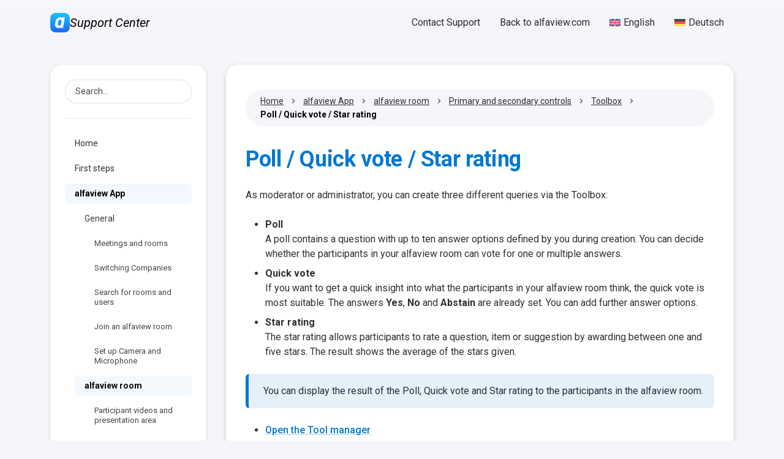

--- FILE ---
content_type: text/html; charset=UTF-8
request_url: https://support.alfaview.com/en/alfaview-app/alfaview-room/primary-and-secondary-controls/toolbox/poll/
body_size: 14246
content:
<!DOCTYPE html>
<html lang="en-US">

<head>
  <meta charset="UTF-8">
  <meta name="viewport" content="width=device-width, initial-scale=1, shrink-to-fit=no">

  <title>Poll / Quick vote / Star rating &#8211; alfaview</title>
<meta name='robots' content='max-image-preview:large' />
<link rel="alternate" hreflang="en" href="https://support.alfaview.com/en/alfaview-app/alfaview-room/primary-and-secondary-controls/toolbox/poll/" />
<link rel="alternate" hreflang="de" href="https://support.alfaview.com/de/alfaview-app/alfaview-room/primary-and-secondary-controls/toolbox/poll/" />
<link rel="alternate" hreflang="x-default" href="https://support.alfaview.com/en/alfaview-app/alfaview-room/primary-and-secondary-controls/toolbox/poll/" />
<link rel="alternate" type="application/rss+xml" title="alfaview &raquo; Feed" href="https://support.alfaview.com/en/feed/" />
<link rel="alternate" type="application/rss+xml" title="alfaview &raquo; Comments Feed" href="https://support.alfaview.com/en/comments/feed/" />
<link rel="alternate" title="oEmbed (JSON)" type="application/json+oembed" href="https://support.alfaview.com/en/wp-json/oembed/1.0/embed?url=https%3A%2F%2Fsupport.alfaview.com%2Fen%2Falfaview-app%2Falfaview-room%2Fprimary-and-secondary-controls%2Ftoolbox%2Fpoll%2F" />
<link rel="alternate" title="oEmbed (XML)" type="text/xml+oembed" href="https://support.alfaview.com/en/wp-json/oembed/1.0/embed?url=https%3A%2F%2Fsupport.alfaview.com%2Fen%2Falfaview-app%2Falfaview-room%2Fprimary-and-secondary-controls%2Ftoolbox%2Fpoll%2F&#038;format=xml" />
<style id='wp-img-auto-sizes-contain-inline-css'>
img:is([sizes=auto i],[sizes^="auto," i]){contain-intrinsic-size:3000px 1500px}
/*# sourceURL=wp-img-auto-sizes-contain-inline-css */
</style>
<link rel='stylesheet' id='wp-block-library-css' href='https://support.alfaview.com/wp-includes/css/dist/block-library/style.min.css?ver=6.9' media='all' />
<style id='wp-block-heading-inline-css'>
h1:where(.wp-block-heading).has-background,h2:where(.wp-block-heading).has-background,h3:where(.wp-block-heading).has-background,h4:where(.wp-block-heading).has-background,h5:where(.wp-block-heading).has-background,h6:where(.wp-block-heading).has-background{padding:1.25em 2.375em}h1.has-text-align-left[style*=writing-mode]:where([style*=vertical-lr]),h1.has-text-align-right[style*=writing-mode]:where([style*=vertical-rl]),h2.has-text-align-left[style*=writing-mode]:where([style*=vertical-lr]),h2.has-text-align-right[style*=writing-mode]:where([style*=vertical-rl]),h3.has-text-align-left[style*=writing-mode]:where([style*=vertical-lr]),h3.has-text-align-right[style*=writing-mode]:where([style*=vertical-rl]),h4.has-text-align-left[style*=writing-mode]:where([style*=vertical-lr]),h4.has-text-align-right[style*=writing-mode]:where([style*=vertical-rl]),h5.has-text-align-left[style*=writing-mode]:where([style*=vertical-lr]),h5.has-text-align-right[style*=writing-mode]:where([style*=vertical-rl]),h6.has-text-align-left[style*=writing-mode]:where([style*=vertical-lr]),h6.has-text-align-right[style*=writing-mode]:where([style*=vertical-rl]){rotate:180deg}
/*# sourceURL=https://support.alfaview.com/wp-includes/blocks/heading/style.min.css */
</style>
<style id='wp-block-list-inline-css'>
ol,ul{box-sizing:border-box}:root :where(.wp-block-list.has-background){padding:1.25em 2.375em}
/*# sourceURL=https://support.alfaview.com/wp-includes/blocks/list/style.min.css */
</style>
<style id='wp-block-page-list-inline-css'>
.wp-block-navigation .wp-block-page-list{align-items:var(--navigation-layout-align,initial);background-color:inherit;display:flex;flex-direction:var(--navigation-layout-direction,initial);flex-wrap:var(--navigation-layout-wrap,wrap);justify-content:var(--navigation-layout-justify,initial)}.wp-block-navigation .wp-block-navigation-item{background-color:inherit}.wp-block-page-list{box-sizing:border-box}
/*# sourceURL=https://support.alfaview.com/wp-includes/blocks/page-list/style.min.css */
</style>
<style id='wp-block-search-inline-css'>
.wp-block-search__button{margin-left:10px;word-break:normal}.wp-block-search__button.has-icon{line-height:0}.wp-block-search__button svg{height:1.25em;min-height:24px;min-width:24px;width:1.25em;fill:currentColor;vertical-align:text-bottom}:where(.wp-block-search__button){border:1px solid #ccc;padding:6px 10px}.wp-block-search__inside-wrapper{display:flex;flex:auto;flex-wrap:nowrap;max-width:100%}.wp-block-search__label{width:100%}.wp-block-search.wp-block-search__button-only .wp-block-search__button{box-sizing:border-box;display:flex;flex-shrink:0;justify-content:center;margin-left:0;max-width:100%}.wp-block-search.wp-block-search__button-only .wp-block-search__inside-wrapper{min-width:0!important;transition-property:width}.wp-block-search.wp-block-search__button-only .wp-block-search__input{flex-basis:100%;transition-duration:.3s}.wp-block-search.wp-block-search__button-only.wp-block-search__searchfield-hidden,.wp-block-search.wp-block-search__button-only.wp-block-search__searchfield-hidden .wp-block-search__inside-wrapper{overflow:hidden}.wp-block-search.wp-block-search__button-only.wp-block-search__searchfield-hidden .wp-block-search__input{border-left-width:0!important;border-right-width:0!important;flex-basis:0;flex-grow:0;margin:0;min-width:0!important;padding-left:0!important;padding-right:0!important;width:0!important}:where(.wp-block-search__input){appearance:none;border:1px solid #949494;flex-grow:1;font-family:inherit;font-size:inherit;font-style:inherit;font-weight:inherit;letter-spacing:inherit;line-height:inherit;margin-left:0;margin-right:0;min-width:3rem;padding:8px;text-decoration:unset!important;text-transform:inherit}:where(.wp-block-search__button-inside .wp-block-search__inside-wrapper){background-color:#fff;border:1px solid #949494;box-sizing:border-box;padding:4px}:where(.wp-block-search__button-inside .wp-block-search__inside-wrapper) .wp-block-search__input{border:none;border-radius:0;padding:0 4px}:where(.wp-block-search__button-inside .wp-block-search__inside-wrapper) .wp-block-search__input:focus{outline:none}:where(.wp-block-search__button-inside .wp-block-search__inside-wrapper) :where(.wp-block-search__button){padding:4px 8px}.wp-block-search.aligncenter .wp-block-search__inside-wrapper{margin:auto}.wp-block[data-align=right] .wp-block-search.wp-block-search__button-only .wp-block-search__inside-wrapper{float:right}
/*# sourceURL=https://support.alfaview.com/wp-includes/blocks/search/style.min.css */
</style>
<style id='wp-block-search-theme-inline-css'>
.wp-block-search .wp-block-search__label{font-weight:700}.wp-block-search__button{border:1px solid #ccc;padding:.375em .625em}
/*# sourceURL=https://support.alfaview.com/wp-includes/blocks/search/theme.min.css */
</style>
<style id='wp-block-columns-inline-css'>
.wp-block-columns{box-sizing:border-box;display:flex;flex-wrap:wrap!important}@media (min-width:782px){.wp-block-columns{flex-wrap:nowrap!important}}.wp-block-columns{align-items:normal!important}.wp-block-columns.are-vertically-aligned-top{align-items:flex-start}.wp-block-columns.are-vertically-aligned-center{align-items:center}.wp-block-columns.are-vertically-aligned-bottom{align-items:flex-end}@media (max-width:781px){.wp-block-columns:not(.is-not-stacked-on-mobile)>.wp-block-column{flex-basis:100%!important}}@media (min-width:782px){.wp-block-columns:not(.is-not-stacked-on-mobile)>.wp-block-column{flex-basis:0;flex-grow:1}.wp-block-columns:not(.is-not-stacked-on-mobile)>.wp-block-column[style*=flex-basis]{flex-grow:0}}.wp-block-columns.is-not-stacked-on-mobile{flex-wrap:nowrap!important}.wp-block-columns.is-not-stacked-on-mobile>.wp-block-column{flex-basis:0;flex-grow:1}.wp-block-columns.is-not-stacked-on-mobile>.wp-block-column[style*=flex-basis]{flex-grow:0}:where(.wp-block-columns){margin-bottom:1.75em}:where(.wp-block-columns.has-background){padding:1.25em 2.375em}.wp-block-column{flex-grow:1;min-width:0;overflow-wrap:break-word;word-break:break-word}.wp-block-column.is-vertically-aligned-top{align-self:flex-start}.wp-block-column.is-vertically-aligned-center{align-self:center}.wp-block-column.is-vertically-aligned-bottom{align-self:flex-end}.wp-block-column.is-vertically-aligned-stretch{align-self:stretch}.wp-block-column.is-vertically-aligned-bottom,.wp-block-column.is-vertically-aligned-center,.wp-block-column.is-vertically-aligned-top{width:100%}
/*# sourceURL=https://support.alfaview.com/wp-includes/blocks/columns/style.min.css */
</style>
<style id='wp-block-paragraph-inline-css'>
.is-small-text{font-size:.875em}.is-regular-text{font-size:1em}.is-large-text{font-size:2.25em}.is-larger-text{font-size:3em}.has-drop-cap:not(:focus):first-letter{float:left;font-size:8.4em;font-style:normal;font-weight:100;line-height:.68;margin:.05em .1em 0 0;text-transform:uppercase}body.rtl .has-drop-cap:not(:focus):first-letter{float:none;margin-left:.1em}p.has-drop-cap.has-background{overflow:hidden}:root :where(p.has-background){padding:1.25em 2.375em}:where(p.has-text-color:not(.has-link-color)) a{color:inherit}p.has-text-align-left[style*="writing-mode:vertical-lr"],p.has-text-align-right[style*="writing-mode:vertical-rl"]{rotate:180deg}
/*# sourceURL=https://support.alfaview.com/wp-includes/blocks/paragraph/style.min.css */
</style>
<style id='wp-block-table-inline-css'>
.wp-block-table{overflow-x:auto}.wp-block-table table{border-collapse:collapse;width:100%}.wp-block-table thead{border-bottom:3px solid}.wp-block-table tfoot{border-top:3px solid}.wp-block-table td,.wp-block-table th{border:1px solid;padding:.5em}.wp-block-table .has-fixed-layout{table-layout:fixed;width:100%}.wp-block-table .has-fixed-layout td,.wp-block-table .has-fixed-layout th{word-break:break-word}.wp-block-table.aligncenter,.wp-block-table.alignleft,.wp-block-table.alignright{display:table;width:auto}.wp-block-table.aligncenter td,.wp-block-table.aligncenter th,.wp-block-table.alignleft td,.wp-block-table.alignleft th,.wp-block-table.alignright td,.wp-block-table.alignright th{word-break:break-word}.wp-block-table .has-subtle-light-gray-background-color{background-color:#f3f4f5}.wp-block-table .has-subtle-pale-green-background-color{background-color:#e9fbe5}.wp-block-table .has-subtle-pale-blue-background-color{background-color:#e7f5fe}.wp-block-table .has-subtle-pale-pink-background-color{background-color:#fcf0ef}.wp-block-table.is-style-stripes{background-color:initial;border-collapse:inherit;border-spacing:0}.wp-block-table.is-style-stripes tbody tr:nth-child(odd){background-color:#f0f0f0}.wp-block-table.is-style-stripes.has-subtle-light-gray-background-color tbody tr:nth-child(odd){background-color:#f3f4f5}.wp-block-table.is-style-stripes.has-subtle-pale-green-background-color tbody tr:nth-child(odd){background-color:#e9fbe5}.wp-block-table.is-style-stripes.has-subtle-pale-blue-background-color tbody tr:nth-child(odd){background-color:#e7f5fe}.wp-block-table.is-style-stripes.has-subtle-pale-pink-background-color tbody tr:nth-child(odd){background-color:#fcf0ef}.wp-block-table.is-style-stripes td,.wp-block-table.is-style-stripes th{border-color:#0000}.wp-block-table.is-style-stripes{border-bottom:1px solid #f0f0f0}.wp-block-table .has-border-color td,.wp-block-table .has-border-color th,.wp-block-table .has-border-color tr,.wp-block-table .has-border-color>*{border-color:inherit}.wp-block-table table[style*=border-top-color] tr:first-child,.wp-block-table table[style*=border-top-color] tr:first-child td,.wp-block-table table[style*=border-top-color] tr:first-child th,.wp-block-table table[style*=border-top-color]>*,.wp-block-table table[style*=border-top-color]>* td,.wp-block-table table[style*=border-top-color]>* th{border-top-color:inherit}.wp-block-table table[style*=border-top-color] tr:not(:first-child){border-top-color:initial}.wp-block-table table[style*=border-right-color] td:last-child,.wp-block-table table[style*=border-right-color] th,.wp-block-table table[style*=border-right-color] tr,.wp-block-table table[style*=border-right-color]>*{border-right-color:inherit}.wp-block-table table[style*=border-bottom-color] tr:last-child,.wp-block-table table[style*=border-bottom-color] tr:last-child td,.wp-block-table table[style*=border-bottom-color] tr:last-child th,.wp-block-table table[style*=border-bottom-color]>*,.wp-block-table table[style*=border-bottom-color]>* td,.wp-block-table table[style*=border-bottom-color]>* th{border-bottom-color:inherit}.wp-block-table table[style*=border-bottom-color] tr:not(:last-child){border-bottom-color:initial}.wp-block-table table[style*=border-left-color] td:first-child,.wp-block-table table[style*=border-left-color] th,.wp-block-table table[style*=border-left-color] tr,.wp-block-table table[style*=border-left-color]>*{border-left-color:inherit}.wp-block-table table[style*=border-style] td,.wp-block-table table[style*=border-style] th,.wp-block-table table[style*=border-style] tr,.wp-block-table table[style*=border-style]>*{border-style:inherit}.wp-block-table table[style*=border-width] td,.wp-block-table table[style*=border-width] th,.wp-block-table table[style*=border-width] tr,.wp-block-table table[style*=border-width]>*{border-style:inherit;border-width:inherit}
/*# sourceURL=https://support.alfaview.com/wp-includes/blocks/table/style.min.css */
</style>
<style id='wp-block-table-theme-inline-css'>
.wp-block-table{margin:0 0 1em}.wp-block-table td,.wp-block-table th{word-break:normal}.wp-block-table :where(figcaption){color:#555;font-size:13px;text-align:center}.is-dark-theme .wp-block-table :where(figcaption){color:#ffffffa6}
/*# sourceURL=https://support.alfaview.com/wp-includes/blocks/table/theme.min.css */
</style>
<style id='alfaview-callout-style-inline-css'>
:root{--color-primary:#0378cf;--color-secondary:#1896d8;--color-accent:#ff9f00;--color-text-primary:#000;--color-text-secondary:rgba(0,0,0,.7);--color-bg-primary:#fff;--color-bg-secondary:#e9ebf0;--spacing-xs:0.5rem;--spacing-sm:1rem;--spacing-md:1.5rem;--spacing-lg:2rem;--spacing-xl:3rem;--font-size-base:clamp(1rem,0.95rem + 0.25vw,1rem);--line-height-base:1.5;--h1-font-size:clamp(2rem,1.75rem + 1vw,2.25rem);--h2-font-size:clamp(1.25rem,1.125rem + 0.5vw,1.75rem);--h3-font-size:clamp(1.125rem,1rem + 0.5vw,1.5rem);--h4-font-size:clamp(1rem,0.938rem + 0.25vw,1.25rem);--h5-font-size:clamp(0.938rem,0.875rem + 0.25vw,1.125rem);--h6-font-size:clamp(0.875rem,0.813rem + 0.25vw,1rem);--transition-base:200ms}.wp-block-alfaview-callout{background-color:rgba(3,120,207,.1);border-left:5px solid #0378cf;border-radius:6px;clear:left;margin-bottom:1.5rem;margin-top:1.5rem;min-width:170px;overflow:hidden;padding:1rem 1rem 1rem 1.5rem;position:relative}.wp-block-alfaview-callout p,.wp-block-alfaview-callout ul{margin-bottom:.5rem;margin-top:0}

/*# sourceURL=https://support.alfaview.com/wp-content/themes/alfaview-support/build/blocks/callout/style-index.css */
</style>
<style id='alfaview-button-style-inline-css'>
:root{--color-primary:#0378cf;--color-secondary:#1896d8;--color-accent:#ff9f00;--color-text-primary:#000;--color-text-secondary:rgba(0,0,0,.7);--color-bg-primary:#fff;--color-bg-secondary:#e9ebf0;--spacing-xs:0.5rem;--spacing-sm:1rem;--spacing-md:1.5rem;--spacing-lg:2rem;--spacing-xl:3rem;--font-size-base:clamp(1rem,0.95rem + 0.25vw,1rem);--line-height-base:1.5;--h1-font-size:clamp(2rem,1.75rem + 1vw,2.25rem);--h2-font-size:clamp(1.25rem,1.125rem + 0.5vw,1.75rem);--h3-font-size:clamp(1.125rem,1rem + 0.5vw,1.5rem);--h4-font-size:clamp(1rem,0.938rem + 0.25vw,1.25rem);--h5-font-size:clamp(0.938rem,0.875rem + 0.25vw,1.125rem);--h6-font-size:clamp(0.875rem,0.813rem + 0.25vw,1rem);--transition-base:200ms}.av-button-main-menu{border:none;border-radius:48px;font-size:24px;height:48px;line-height:1;margin:0;padding:0;position:relative;white-space:normal;width:48px}.av-button-main-menu i:before{vertical-align:top}.av-button-main-menu .av-secondary-text{background-color:#ff405c;border:none;border-radius:12px;-webkit-box-sizing:content-box;box-sizing:content-box;color:#fff;font-size:10px;height:16px;line-height:1.5;min-width:16px;position:absolute;right:2px;top:2px}.av-button-main-menu .av-secondary-icon{background-color:inherit;bottom:-4px;color:inherit;font-size:16px}.av-button-main-menu .av-secondary-icon,.av-button-main-menu .av-secondary-icon-text{border:2px solid #fff;border-radius:12px;-webkit-box-sizing:content-box;box-sizing:content-box;height:18px;line-height:1.5;min-width:18px;position:absolute;right:-4px}.av-button-main-menu .av-secondary-icon-text{background-color:#fafafa;bottom:-6px;color:rgba(17,17,46,.7);font-size:13px;padding:1px 4px}.av-button-main-menu .av-secondary-icon-text i:before{color:#ff9f00;font-size:18px}.av-button-status-menu{border:none;border-radius:8px;font-size:13px;line-height:1;margin:0;padding:2px 4px;white-space:normal}.av-button-status-menu i:before{font-size:20px;vertical-align:middle}.av-button-grey,.av-button-grey2{background-color:hsla(220,3%,77%,.4);color:rgba(17,17,46,.7)}.av-button-grey2 i{color:#ff405c}.av-button-blue,.av-button-blue-grey{background-color:#0378cf;color:#fff}.av-button-blue-grey .av-secondary-icon{background-color:#dadde3;color:#212329}.av-button-red{background-color:#ff405c;color:#fff}.av-button-orange{background-color:#ff9f00;color:#fff}

/*# sourceURL=https://support.alfaview.com/wp-content/themes/alfaview-support/build/blocks/button/style-index.css */
</style>
<style id='global-styles-inline-css'>
:root{--wp--preset--aspect-ratio--square: 1;--wp--preset--aspect-ratio--4-3: 4/3;--wp--preset--aspect-ratio--3-4: 3/4;--wp--preset--aspect-ratio--3-2: 3/2;--wp--preset--aspect-ratio--2-3: 2/3;--wp--preset--aspect-ratio--16-9: 16/9;--wp--preset--aspect-ratio--9-16: 9/16;--wp--preset--color--black: #000000;--wp--preset--color--cyan-bluish-gray: #abb8c3;--wp--preset--color--white: #ffffff;--wp--preset--color--pale-pink: #f78da7;--wp--preset--color--vivid-red: #cf2e2e;--wp--preset--color--luminous-vivid-orange: #ff6900;--wp--preset--color--luminous-vivid-amber: #fcb900;--wp--preset--color--light-green-cyan: #7bdcb5;--wp--preset--color--vivid-green-cyan: #00d084;--wp--preset--color--pale-cyan-blue: #8ed1fc;--wp--preset--color--vivid-cyan-blue: #0693e3;--wp--preset--color--vivid-purple: #9b51e0;--wp--preset--gradient--vivid-cyan-blue-to-vivid-purple: linear-gradient(135deg,rgb(6,147,227) 0%,rgb(155,81,224) 100%);--wp--preset--gradient--light-green-cyan-to-vivid-green-cyan: linear-gradient(135deg,rgb(122,220,180) 0%,rgb(0,208,130) 100%);--wp--preset--gradient--luminous-vivid-amber-to-luminous-vivid-orange: linear-gradient(135deg,rgb(252,185,0) 0%,rgb(255,105,0) 100%);--wp--preset--gradient--luminous-vivid-orange-to-vivid-red: linear-gradient(135deg,rgb(255,105,0) 0%,rgb(207,46,46) 100%);--wp--preset--gradient--very-light-gray-to-cyan-bluish-gray: linear-gradient(135deg,rgb(238,238,238) 0%,rgb(169,184,195) 100%);--wp--preset--gradient--cool-to-warm-spectrum: linear-gradient(135deg,rgb(74,234,220) 0%,rgb(151,120,209) 20%,rgb(207,42,186) 40%,rgb(238,44,130) 60%,rgb(251,105,98) 80%,rgb(254,248,76) 100%);--wp--preset--gradient--blush-light-purple: linear-gradient(135deg,rgb(255,206,236) 0%,rgb(152,150,240) 100%);--wp--preset--gradient--blush-bordeaux: linear-gradient(135deg,rgb(254,205,165) 0%,rgb(254,45,45) 50%,rgb(107,0,62) 100%);--wp--preset--gradient--luminous-dusk: linear-gradient(135deg,rgb(255,203,112) 0%,rgb(199,81,192) 50%,rgb(65,88,208) 100%);--wp--preset--gradient--pale-ocean: linear-gradient(135deg,rgb(255,245,203) 0%,rgb(182,227,212) 50%,rgb(51,167,181) 100%);--wp--preset--gradient--electric-grass: linear-gradient(135deg,rgb(202,248,128) 0%,rgb(113,206,126) 100%);--wp--preset--gradient--midnight: linear-gradient(135deg,rgb(2,3,129) 0%,rgb(40,116,252) 100%);--wp--preset--font-size--small: 13px;--wp--preset--font-size--medium: 20px;--wp--preset--font-size--large: 36px;--wp--preset--font-size--x-large: 42px;--wp--preset--spacing--20: 0.44rem;--wp--preset--spacing--30: 0.67rem;--wp--preset--spacing--40: 1rem;--wp--preset--spacing--50: 1.5rem;--wp--preset--spacing--60: 2.25rem;--wp--preset--spacing--70: 3.38rem;--wp--preset--spacing--80: 5.06rem;--wp--preset--shadow--natural: 6px 6px 9px rgba(0, 0, 0, 0.2);--wp--preset--shadow--deep: 12px 12px 50px rgba(0, 0, 0, 0.4);--wp--preset--shadow--sharp: 6px 6px 0px rgba(0, 0, 0, 0.2);--wp--preset--shadow--outlined: 6px 6px 0px -3px rgb(255, 255, 255), 6px 6px rgb(0, 0, 0);--wp--preset--shadow--crisp: 6px 6px 0px rgb(0, 0, 0);}:where(.is-layout-flex){gap: 0.5em;}:where(.is-layout-grid){gap: 0.5em;}body .is-layout-flex{display: flex;}.is-layout-flex{flex-wrap: wrap;align-items: center;}.is-layout-flex > :is(*, div){margin: 0;}body .is-layout-grid{display: grid;}.is-layout-grid > :is(*, div){margin: 0;}:where(.wp-block-columns.is-layout-flex){gap: 2em;}:where(.wp-block-columns.is-layout-grid){gap: 2em;}:where(.wp-block-post-template.is-layout-flex){gap: 1.25em;}:where(.wp-block-post-template.is-layout-grid){gap: 1.25em;}.has-black-color{color: var(--wp--preset--color--black) !important;}.has-cyan-bluish-gray-color{color: var(--wp--preset--color--cyan-bluish-gray) !important;}.has-white-color{color: var(--wp--preset--color--white) !important;}.has-pale-pink-color{color: var(--wp--preset--color--pale-pink) !important;}.has-vivid-red-color{color: var(--wp--preset--color--vivid-red) !important;}.has-luminous-vivid-orange-color{color: var(--wp--preset--color--luminous-vivid-orange) !important;}.has-luminous-vivid-amber-color{color: var(--wp--preset--color--luminous-vivid-amber) !important;}.has-light-green-cyan-color{color: var(--wp--preset--color--light-green-cyan) !important;}.has-vivid-green-cyan-color{color: var(--wp--preset--color--vivid-green-cyan) !important;}.has-pale-cyan-blue-color{color: var(--wp--preset--color--pale-cyan-blue) !important;}.has-vivid-cyan-blue-color{color: var(--wp--preset--color--vivid-cyan-blue) !important;}.has-vivid-purple-color{color: var(--wp--preset--color--vivid-purple) !important;}.has-black-background-color{background-color: var(--wp--preset--color--black) !important;}.has-cyan-bluish-gray-background-color{background-color: var(--wp--preset--color--cyan-bluish-gray) !important;}.has-white-background-color{background-color: var(--wp--preset--color--white) !important;}.has-pale-pink-background-color{background-color: var(--wp--preset--color--pale-pink) !important;}.has-vivid-red-background-color{background-color: var(--wp--preset--color--vivid-red) !important;}.has-luminous-vivid-orange-background-color{background-color: var(--wp--preset--color--luminous-vivid-orange) !important;}.has-luminous-vivid-amber-background-color{background-color: var(--wp--preset--color--luminous-vivid-amber) !important;}.has-light-green-cyan-background-color{background-color: var(--wp--preset--color--light-green-cyan) !important;}.has-vivid-green-cyan-background-color{background-color: var(--wp--preset--color--vivid-green-cyan) !important;}.has-pale-cyan-blue-background-color{background-color: var(--wp--preset--color--pale-cyan-blue) !important;}.has-vivid-cyan-blue-background-color{background-color: var(--wp--preset--color--vivid-cyan-blue) !important;}.has-vivid-purple-background-color{background-color: var(--wp--preset--color--vivid-purple) !important;}.has-black-border-color{border-color: var(--wp--preset--color--black) !important;}.has-cyan-bluish-gray-border-color{border-color: var(--wp--preset--color--cyan-bluish-gray) !important;}.has-white-border-color{border-color: var(--wp--preset--color--white) !important;}.has-pale-pink-border-color{border-color: var(--wp--preset--color--pale-pink) !important;}.has-vivid-red-border-color{border-color: var(--wp--preset--color--vivid-red) !important;}.has-luminous-vivid-orange-border-color{border-color: var(--wp--preset--color--luminous-vivid-orange) !important;}.has-luminous-vivid-amber-border-color{border-color: var(--wp--preset--color--luminous-vivid-amber) !important;}.has-light-green-cyan-border-color{border-color: var(--wp--preset--color--light-green-cyan) !important;}.has-vivid-green-cyan-border-color{border-color: var(--wp--preset--color--vivid-green-cyan) !important;}.has-pale-cyan-blue-border-color{border-color: var(--wp--preset--color--pale-cyan-blue) !important;}.has-vivid-cyan-blue-border-color{border-color: var(--wp--preset--color--vivid-cyan-blue) !important;}.has-vivid-purple-border-color{border-color: var(--wp--preset--color--vivid-purple) !important;}.has-vivid-cyan-blue-to-vivid-purple-gradient-background{background: var(--wp--preset--gradient--vivid-cyan-blue-to-vivid-purple) !important;}.has-light-green-cyan-to-vivid-green-cyan-gradient-background{background: var(--wp--preset--gradient--light-green-cyan-to-vivid-green-cyan) !important;}.has-luminous-vivid-amber-to-luminous-vivid-orange-gradient-background{background: var(--wp--preset--gradient--luminous-vivid-amber-to-luminous-vivid-orange) !important;}.has-luminous-vivid-orange-to-vivid-red-gradient-background{background: var(--wp--preset--gradient--luminous-vivid-orange-to-vivid-red) !important;}.has-very-light-gray-to-cyan-bluish-gray-gradient-background{background: var(--wp--preset--gradient--very-light-gray-to-cyan-bluish-gray) !important;}.has-cool-to-warm-spectrum-gradient-background{background: var(--wp--preset--gradient--cool-to-warm-spectrum) !important;}.has-blush-light-purple-gradient-background{background: var(--wp--preset--gradient--blush-light-purple) !important;}.has-blush-bordeaux-gradient-background{background: var(--wp--preset--gradient--blush-bordeaux) !important;}.has-luminous-dusk-gradient-background{background: var(--wp--preset--gradient--luminous-dusk) !important;}.has-pale-ocean-gradient-background{background: var(--wp--preset--gradient--pale-ocean) !important;}.has-electric-grass-gradient-background{background: var(--wp--preset--gradient--electric-grass) !important;}.has-midnight-gradient-background{background: var(--wp--preset--gradient--midnight) !important;}.has-small-font-size{font-size: var(--wp--preset--font-size--small) !important;}.has-medium-font-size{font-size: var(--wp--preset--font-size--medium) !important;}.has-large-font-size{font-size: var(--wp--preset--font-size--large) !important;}.has-x-large-font-size{font-size: var(--wp--preset--font-size--x-large) !important;}
:where(.wp-block-columns.is-layout-flex){gap: 2em;}:where(.wp-block-columns.is-layout-grid){gap: 2em;}
/*# sourceURL=global-styles-inline-css */
</style>
<style id='core-block-supports-inline-css'>
.wp-container-core-columns-is-layout-9d6595d7{flex-wrap:nowrap;}
/*# sourceURL=core-block-supports-inline-css */
</style>

<style id='classic-theme-styles-inline-css'>
/*! This file is auto-generated */
.wp-block-button__link{color:#fff;background-color:#32373c;border-radius:9999px;box-shadow:none;text-decoration:none;padding:calc(.667em + 2px) calc(1.333em + 2px);font-size:1.125em}.wp-block-file__button{background:#32373c;color:#fff;text-decoration:none}
/*# sourceURL=/wp-includes/css/classic-themes.min.css */
</style>
<link rel='stylesheet' id='wpml-menu-item-0-css' href='https://support.alfaview.com/wp-content/plugins/sitepress-multilingual-cms/templates/language-switchers/menu-item/style.min.css?ver=1' media='all' />
<link rel='stylesheet' id='style-css' href='https://support.alfaview.com/wp-content/themes/alfaview-support/build/main.css?ver=4049956:5740c052' media='all' />
<script id="wpml-cookie-js-extra">
var wpml_cookies = {"wp-wpml_current_language":{"value":"en","expires":1,"path":"/"}};
var wpml_cookies = {"wp-wpml_current_language":{"value":"en","expires":1,"path":"/"}};
//# sourceURL=wpml-cookie-js-extra
</script>
<script src="https://support.alfaview.com/wp-content/plugins/sitepress-multilingual-cms/res/js/cookies/language-cookie.js?ver=486900" id="wpml-cookie-js" defer data-wp-strategy="defer"></script>
<script defer data-domain='support.alfaview.com' data-api='https://support.alfaview.com/wp-json/a63f92/v1/9257/831e92ed' data-cfasync='false' src="//support.alfaview.com/wp-content/uploads/98c435f5c1/24fae832.js?ver=1762355588" id="plausible-analytics-js"></script>
<script id="plausible-analytics-js-after">
window.plausible = window.plausible || function() { (window.plausible.q = window.plausible.q || []).push(arguments) }
//# sourceURL=plausible-analytics-js-after
</script>
<link rel="https://api.w.org/" href="https://support.alfaview.com/en/wp-json/" /><link rel="alternate" title="JSON" type="application/json" href="https://support.alfaview.com/en/wp-json/wp/v2/pages/843" /><link rel="EditURI" type="application/rsd+xml" title="RSD" href="https://support.alfaview.com/xmlrpc.php?rsd" />
<meta name="generator" content="WordPress 6.9" />
<link rel="canonical" href="https://support.alfaview.com/en/alfaview-app/alfaview-room/primary-and-secondary-controls/toolbox/poll/" />
<link rel='shortlink' href='https://support.alfaview.com/en/?p=843' />
<meta name="generator" content="WPML ver:4.8.6 stt:1,3;" />
    <link rel="shortcut icon" href="https://support.alfaview.com/wp-content/themes/alfaview-support/static/images/favicon/production/favicon.ico" />
  <meta name="theme-job-id" content="4049956">
<meta name="theme-commit-sha" content="5740c052">
<meta name="theme-build-time" content="2026-01-19T08:08:23Z">
<meta name="theme-tag" content="v2026.01.19-0">
</head>

<body class="wp-singular page-template-default page page-id-843 page-child parent-pageid-797 wp-theme-alfaview-support">

  
  <a href="#main" class="visually-hidden-focusable">
    Skip to main content  </a>

  <div id="wrapper" class="av-wrapper">
    <header>
      <nav id="header" class="av-header navbar navbar-expand-md ">
        <div class="container">
          <a class="navbar-brand" href="https://support.alfaview.com/en/" title="alfaview Support Center" rel="home">
                        <img src="https://support.alfaview.com/wp-content/themes/alfaview-support/static/images/favicon/production/icon-192x192.png" alt="alfaview" height="32" />
            <span>Support Center</span>
          </a>

          <div id="navbar" class="av-navbar">
            <ul id="menu-main-menu-en" class="navbar-nav"><li id="menu-item-39" class="contact-modal-trigger menu-item menu-item-type-custom menu-item-object-custom menu-item-39"><a href="#">Contact Support</a></li>
<li id="menu-item-23" class="menu-item menu-item-type-custom menu-item-object-custom menu-item-23"><a href="https://alfaview.com/en">Back to alfaview.com</a></li>
<li id="menu-item-wpml-ls-11-en" class="menu-item wpml-ls-slot-11 wpml-ls-item wpml-ls-item-en wpml-ls-current-language wpml-ls-menu-item wpml-ls-first-item menu-item-type-wpml_ls_menu_item menu-item-object-wpml_ls_menu_item menu-item-wpml-ls-11-en"><a href="https://support.alfaview.com/en/alfaview-app/alfaview-room/primary-and-secondary-controls/toolbox/poll/" role="menuitem"><img
            class="wpml-ls-flag"
            src="https://support.alfaview.com/wp-content/plugins/sitepress-multilingual-cms/res/flags/en.svg"
            alt=""
            
            
    /><span class="wpml-ls-native" lang="en">English</span></a></li>
<li id="menu-item-wpml-ls-11-de" class="menu-item wpml-ls-slot-11 wpml-ls-item wpml-ls-item-de wpml-ls-menu-item wpml-ls-last-item menu-item-type-wpml_ls_menu_item menu-item-object-wpml_ls_menu_item menu-item-wpml-ls-11-de"><a href="https://support.alfaview.com/de/alfaview-app/alfaview-room/primary-and-secondary-controls/toolbox/poll/" title="Switch to Deutsch" aria-label="Switch to Deutsch" role="menuitem"><img
            class="wpml-ls-flag"
            src="https://support.alfaview.com/wp-content/plugins/sitepress-multilingual-cms/res/flags/de.svg"
            alt=""
            
            
    /><span class="wpml-ls-native" lang="de">Deutsch</span></a></li>
</ul>          </div>
        </div>
      </nav>
    </header>

    <main id="main" class="av-main container">
      
<div class="row g-lg-3 g-md-3">
	<div class="col-lg-9 col-md-8 order-md-2 col-sm-12">
		<div id="post-843" class="content post-843 page type-page status-publish hentry">
      <nav class="breadcrumb"><a href="https://support.alfaview.com/en/">Home</a> <span class="breadcrumb-separator"></span> <a href="https://support.alfaview.com/en/alfaview-app/">alfaview App</a> <span class="breadcrumb-separator"></span> <a href="https://support.alfaview.com/en/alfaview-app/alfaview-room/">alfaview room</a> <span class="breadcrumb-separator"></span> <a href="https://support.alfaview.com/en/alfaview-app/alfaview-room/primary-and-secondary-controls/">Primary and secondary controls</a> <span class="breadcrumb-separator"></span> <a href="https://support.alfaview.com/en/alfaview-app/alfaview-room/primary-and-secondary-controls/toolbox/">Toolbox</a> <span class="breadcrumb-separator"></span> <span class="current-page">Poll / Quick vote / Star rating</span></nav>      <h1>Poll / Quick vote / Star rating</h1>			
<p>As moderator or administrator, you can create three different queries via the Toolbox:</p>



<ul class="wp-block-list">
<li><strong>Poll</strong><br>A poll contains a question with up to ten answer options defined by you during creation. You can decide whether the participants in your alfaview room can vote for one or multiple answers.</li>



<li><strong>Quick vote</strong><br>If you want to get a quick insight into what the participants in your alfaview room think, the quick vote is most suitable. The answers <strong>Yes</strong>, <strong>No</strong> and <strong>Abstain</strong> are already set. You can add further answer options.</li>



<li><strong>Star rating</strong><br>The star rating allows participants to rate a question, item or suggestion by awarding between one and five stars. The result shows the average of the stars given.</li>
</ul>



<div class="wp-block-alfaview-callout">
<p>You can display the result of the Poll, Quick vote and Star rating to the participants in the alfaview room.</p>
</div>



<ul class="wp-block-list">
<li><a href="/en/alfaview-app/alfaview-room/primary-and-secondary-controls/toolbox/poll/#open-the-tool-manager">Open the Tool manager</a></li>



<li><a href="/en/alfaview-app/alfaview-room/primary-and-secondary-controls/toolbox/poll/#create-a-poll">Create a Poll</a></li>



<li><a href="/en/alfaview-app/alfaview-room/primary-and-secondary-controls/toolbox/poll/#create-a-quick-vote">Create a Quick vote</a></li>



<li><a href="/en/alfaview-app/alfaview-room/primary-and-secondary-controls/toolbox/poll/#create-a-star-rating">Create a Star rating</a></li>



<li><a href="/en/alfaview-app/alfaview-room/primary-and-secondary-controls/toolbox/poll/#status-and-actions">Status and actions</a></li>



<li><a href="/en/alfaview-app/alfaview-room/primary-and-secondary-controls/toolbox/poll/#functions-in-the-context-menu">Functions in the context menu</a></li>
</ul>



<h2 class="wp-block-heading" class="wp-block-heading" id="open-the-tool-manager">Open the Tool manager<a href="#open-the-tool-manager" class="av-heading-anchor"><i class="bi bi-link"></i></a></h2>



<p>You can either open the Tool manager via the alfaview app or the <a href="https://support.alfaview.com/en/administration/room-management/">room management</a>.</p>



<p><strong>In the alfaview app:</strong></p>



<div class="wp-block-columns is-not-stacked-on-mobile is-layout-flex wp-container-core-columns-is-layout-9d6595d7 wp-block-columns-is-layout-flex">
<div class="wp-block-column is-layout-flow wp-block-column-is-layout-flow" style="flex-basis:50px">
<button class="wp-block-alfaview-button av-button-main-menu av-button-grey" disabled aria-hidden="true" aria-label="Toolbox"><i class="icon icon-ic_toolbox_24dp"></i></button>
</div>



<div class="wp-block-column is-layout-flow wp-block-column-is-layout-flow">
<ul class="wp-block-list">
<li>Open the Toolbox in the secondary menu.</li>



<li>Click the <button class="av-button av-button--primary">Tool manager</button> button.</li>



<li>Click the <strong>Poll / Vote</strong> button. You will now be redirected to the Tool manager in your web browser. If polls, quick votes or star ratings have already be created for this room, they will be displayed in the list.</li>
</ul>
</div>
</div>



<p><strong>In the room management:</strong></p>



<ul class="wp-block-list">
<li>Log in to the <a href="https://app.alfaview.com/#/login">Administration interface</a>.</li>



<li>In the menu on the left, click on <strong>Rooms.</strong></li>



<li>Open the room settings for the room in which you want to create the query. To do this, click on the <img decoding="async" width="20" height="20" class="wp-image-2115" style="width: 20px;" src="https://support.alfaview.com/wp-content/uploads/2023/12/icon-settings.png" alt="Settings icon"> <strong>Settings </strong>icon.</li>



<li>Click the <img decoding="async" width="20" height="20" class="wp-image-691" style="width: 20px;" src="https://support.alfaview.com/wp-content/uploads/2023/10/toolbox-icon.png" alt="Toolbox icon" srcset="https://support.alfaview.com/wp-content/uploads/2023/10/toolbox-icon.png 256w, https://support.alfaview.com/wp-content/uploads/2023/10/toolbox-icon-150x150.png 150w" sizes="(max-width: 20px) 100vw, 20px" /> <strong>Toolbox</strong> button.</li>



<li>Click the <strong>Poll / Vote</strong> button. You will now be redirected to the Tool manager in your web browser. If polls, quick votes or star ratings have already be created for this room, they will be displayed in the list.</li>
</ul>



<h2 class="wp-block-heading" class="wp-block-heading" id="create-a-poll">Create a Poll<a href="#create-a-poll" class="av-heading-anchor"><i class="bi bi-link"></i></a></h2>



<ul class="wp-block-list">
<li>Click the <button class="av-button av-button--primary">Create</button> button at the top right corner of the Tool manager website.</li>



<li>Select the <strong>Poll </strong>template from the drop-down menu.</li>



<li>Fill in the following fields:
<ul class="wp-block-list">
<li><strong>Title:</strong> Enter a title or a description to be voted on.</li>



<li><strong>Options:</strong> You can add up to ten answer options. To do this, enter an option and confirm by either clicking on the plus icon or by pressing the Enter key.<br>You can change the order of the answer options by clicking on the arrow icons.<br>Delete an answer you have entered by clicking on the <strong>Delete </strong><img decoding="async" width="20" height="20" class="wp-image-2144" style="width: 20px;" src="https://support.alfaview.com/wp-content/uploads/2023/12/delete-red.png" alt="Delete icon" srcset="https://support.alfaview.com/wp-content/uploads/2023/12/delete-red.png 256w, https://support.alfaview.com/wp-content/uploads/2023/12/delete-red-150x150.png 150w" sizes="(max-width: 20px) 100vw, 20px" /> icon.</li>



<li>Click the drop-down menu under <strong>Number of selectable options</strong>. Now, select whether the participants in your alfaview room can vote for one or more answers.</li>
</ul>
</li>



<li>Then click on the <button class="av-button--primary av-button">Create poll</button> button. You will now return to the list of all polls and your poll will have the status <strong>Draft</strong>.</li>
</ul>



<div class="wp-block-alfaview-callout">
<p><strong>Publish and start:</strong> The <strong>Publish and start</strong> function allows you to open the poll for voting directly.</p>



<ul class="wp-block-list">
<li><strong>Please note that once the poll has been published, it will no longer be possible to edit it.</strong></li>



<li>Therefore, only tick the box next to <strong>Publish and start</strong>, if you do not wish to make any more changes.</li>



<li>After direct publication, the poll has the status <strong>Published</strong>.</li>
</ul>
</div>



<p>You can find a detailed explanation on each status and the corresponding action in the section <a href="https://support.alfaview.com/en/alfaview-app/alfaview-room/primary-and-secondary-controls/toolbox/poll/#status-and-actions" data-type="link" data-id="https://support.alfaview.com/en/alfaview-app/alfaview-room/primary-and-secondary-controls/toolbox/poll/#status-and-actions">Status and actions</a>.</p>



<h2 class="wp-block-heading" class="wp-block-heading" id="create-a-quick-vote">Create a Quick vote<a href="#create-a-quick-vote" class="av-heading-anchor"><i class="bi bi-link"></i></a></h2>



<ul class="wp-block-list">
<li>Click the <button class="av-button av-button--primary">Create</button> button at the top right corner of the Tool manager website.</li>



<li>Select the <strong>Quick vote </strong>template from the drop-down menu.</li>



<li>Fill in the following fields:
<ul class="wp-block-list">
<li><strong>Title:</strong> Enter a title or a description to be voted on.</li>



<li><strong>Options:</strong> The options <strong>Yes</strong>, <strong>No</strong>, and <strong>Abstain</strong> are already set. You can add up to seven more answer options. To do this, enter an option and confirm by either clicking on the plus icon or by pressing the Enter key.<br>You can change the order of the answer options by clicking on the arrow icons.<br>Delete an answer by clicking on the <strong>Delete </strong><img decoding="async" width="20" height="20" class="wp-image-2144" style="width: 20px;" src="https://support.alfaview.com/wp-content/uploads/2023/12/delete-red.png" alt="Delete icon" srcset="https://support.alfaview.com/wp-content/uploads/2023/12/delete-red.png 256w, https://support.alfaview.com/wp-content/uploads/2023/12/delete-red-150x150.png 150w" sizes="(max-width: 20px) 100vw, 20px" /> icon.</li>



<li>Click the drop-down menu under <strong>Number of selectable options</strong>. Now, select whether the participants in your alfaview room can vote for one or more answers.</li>
</ul>
</li>



<li>Click the <button class="av-button--primary av-button">Create vote</button> button. This will create the poll and take you back to the list with all queries. Your quick vote will have the status <strong>Draft.</strong></li>



<li></li>
</ul>



<div class="wp-block-alfaview-callout">
<p><strong>Publish and start:</strong> The <strong>Publish and start</strong> function allows you to open the quick vote for voting directly.</p>



<ul class="wp-block-list">
<li><strong>Please note that once the quick vote has been published, it will no longer be possible to edit it.</strong></li>



<li>Therefore, only tick the box next to <strong>Publish and start</strong>, if you do not wish to make any more changes.</li>



<li>After direct publication, the quick vote has the status <strong>Published</strong>.</li>
</ul>
</div>



<p>You can find a detailed explanation on each status and the corresponding action in the section <a href="https://support.alfaview.com/en/alfaview-app/alfaview-room/primary-and-secondary-controls/toolbox/poll/#status-and-actions" data-type="link" data-id="https://support.alfaview.com/en/alfaview-app/alfaview-room/primary-and-secondary-controls/toolbox/poll/#status-and-actions">Status and actions</a>.</p>



<h2 class="wp-block-heading" class="wp-block-heading" id="create-a-star-rating">Create a Star rating<a href="#create-a-star-rating" class="av-heading-anchor"><i class="bi bi-link"></i></a></h2>



<ul class="wp-block-list">
<li>Click the <button class="av-button av-button--primary">Create</button> button at the top right corner of the Tool manager website.</li>



<li>Select the <strong>Star rating </strong>template from the drop-down menu.</li>



<li><strong>Title:</strong> Enter a question, statement or description that the participants should evaluate.</li>



<li>Click the <button class="av-button--primary av-button">Create star rating</button> button. This will create the star rating and take you back to the list with all queries. Your star rating will have the status <strong>Draft.</strong></li>
</ul>



<div class="wp-block-alfaview-callout">
<p><strong>Publish and start:</strong> The <strong>Publish and start</strong> function allows you to open the Star rating for evaluation directly.</p>



<ul class="wp-block-list">
<li><strong>Please note that once the star rating has been published, it will no longer be possible to edit it.</strong></li>



<li>Therefore, only tick the box next to <strong>Publish and start</strong>, if you do not wish to make any more changes.</li>



<li>After direct publication, the star rating has the status <strong>Published</strong>.</li>
</ul>
</div>



<p>You can find a detailed explanation on each status and the corresponding action in the section <a href="https://support.alfaview.com/en/alfaview-app/alfaview-room/primary-and-secondary-controls/toolbox/poll/#status-and-actions">Status and actions</a>.</p>



<h2 class="wp-block-heading" class="wp-block-heading" id="status-and-actions">Status and actions<a href="#status-and-actions" class="av-heading-anchor"><i class="bi bi-link"></i></a></h2>



<p>Polls, quick votings and star ratings always have a status after they have been created. You can use actions to switch from one status to another. In every status, different <a href="https://support.alfaview.com/en/alfaview-app/alfaview-room/primary-and-secondary-controls/toolbox/poll/#functions-in-the-context-menu" data-type="link" data-id="https://support.alfaview.com/en/alfaview-app/alfaview-room/primary-and-secondary-controls/toolbox/poll/#functions-in-the-context-menu">functions</a> are available in the context menu.</p>



<figure class="wp-block-table is-style-stripes"><table><thead><tr><th>Status</th><th>Action</th></tr></thead><tbody><tr><td><strong>Draft</strong></td><td>You can edit polls, quick votes and star ratings via the context menu <img loading="lazy" decoding="async" width="20" height="20" class="wp-image-2121" style="width: 20px;" src="https://support.alfaview.com/wp-content/uploads/2023/12/dots.png" alt="Context menu Toolbox icon"> while they have the <strong>Draft</strong> status. You can also preview each query.<br>Click the <button class="av-button av-button--default">Publish</button> button to display the query in the alfaview room. Confirm the publication in the new window by clicking the <button class="av-button--primary av-button">Yes</button> button.</td></tr><tr><td><strong>Published</strong></td><td>The poll, quick vote or star rating is now visible in the alfaview room&#8217;s Toolbox. Participants can view the query, but <strong>cannot</strong> vote yet.<br>Click the <button class="av-button av-button--default">Start</button> button to enable voting.</td></tr><tr><td><strong>Voting started</strong></td><td>Participants can now take part in the poll, quick vote or star rating and cast their vote.<br>Click the <button class="av-button av-button--default">End</button> button to close the query.</td></tr><tr><td><strong>Voting ended</strong></td><td>The poll, quick vote or star rating will no longer appear in the Toolbox.<br>As an administrator or moderator, you can view the results in the Toolbox. Click on the desired query in the list or on the small arrow to the left of the query&#8217;s title.<br>Click the <button class="av-button av-button--default">Publish results</button> button to make the result available in the alfaview room.</td></tr><tr><td><strong>Results visible</strong></td><td>Participants in the alfaview room can view the result via the Toolbox.<br>Click on the <button class="av-button av-button--default">Hide results</button> button so that the result is no longer accessible in the alfaview room.</td></tr></tbody></table></figure>



<div class="wp-block-alfaview-callout">
<p>As long as you do not delete the poll, quick vote or star rating, you can toggle between <strong>Voting ended </strong>and <strong>Results visible</strong> as many times as you like. To do this, click on the corresponding action.</p>
</div>



<h2 class="wp-block-heading" class="wp-block-heading" id="functions-in-the-context-menu">Functions in the context menu<a href="#functions-in-the-context-menu" class="av-heading-anchor"><i class="bi bi-link"></i></a></h2>



<p>In addition to changing the status via the <strong>Actions </strong>button, you can also access various functions via the context menu <img loading="lazy" decoding="async" width="20" height="20" class="wp-image-2121" style="width: 20px;" src="https://support.alfaview.com/wp-content/uploads/2023/12/dots.png" alt="Context menu Toolbox icon">. These are used to manage polls, quick votes and star ratings.</p>



<div class="wp-block-columns is-not-stacked-on-mobile is-layout-flex wp-container-core-columns-is-layout-9d6595d7 wp-block-columns-is-layout-flex">
<div class="wp-block-column is-layout-flow wp-block-column-is-layout-flow" style="flex-basis:50px">
<button class="wp-block-alfaview-button av-button-main-menu av-button-grey" disabled aria-hidden="true" aria-label="edit"><i class="icon icon-ic_edit_24dp"></i></button>
</div>



<div class="wp-block-column is-layout-flow wp-block-column-is-layout-flow">
<p><strong>Edit:</strong> You can edit the <strong>title</strong>, <strong>answer options</strong> and <strong>number of selectable options</strong> when the query has the status <strong>Draft</strong>. </p>



<p>This function is no longer available in later statuses.</p>
</div>
</div>



<div class="wp-block-columns is-not-stacked-on-mobile is-layout-flex wp-container-core-columns-is-layout-9d6595d7 wp-block-columns-is-layout-flex">
<div class="wp-block-column is-layout-flow wp-block-column-is-layout-flow" style="flex-basis:50px">
<button class="wp-block-alfaview-button av-button-main-menu av-button-grey" disabled aria-hidden="true" aria-label="action"><i class="icon icon-ic_forward_24dp"></i></button>
</div>



<div class="wp-block-column is-layout-flow wp-block-column-is-layout-flow">
<p><strong>Action:</strong> This function allows you to switch from one status to the next. Actions are also displayed as a button in the list of polls, quick votes and star ratings allowing you to switch statuses more quickly.</p>
</div>
</div>



<div class="wp-block-columns is-not-stacked-on-mobile is-layout-flex wp-container-core-columns-is-layout-9d6595d7 wp-block-columns-is-layout-flex">
<div class="wp-block-column is-layout-flow wp-block-column-is-layout-flow" style="flex-basis:50px">
<button class="wp-block-alfaview-button av-button-main-menu av-button-grey" disabled aria-hidden="true" aria-label="preview"><i class="icon icon-ic_remove_red_eye_24dp"></i></button>
</div>



<div class="wp-block-column is-layout-flow wp-block-column-is-layout-flow">
<p><strong>Preview:</strong> The preview allows you to view the poll, quick vote or star rating before you publish it. This allows you to see how it will appear to participants.</p>
</div>
</div>



<div class="wp-block-columns is-not-stacked-on-mobile is-layout-flex wp-container-core-columns-is-layout-9d6595d7 wp-block-columns-is-layout-flex">
<div class="wp-block-column is-layout-flow wp-block-column-is-layout-flow" style="flex-basis:50px">
<button class="wp-block-alfaview-button av-button-main-menu av-button-grey" disabled aria-hidden="true" aria-label="CSV export"><i class="icon icon-ic_file_download_24dp"></i></button>
</div>



<div class="wp-block-column is-layout-flow wp-block-column-is-layout-flow">
<p><strong>CSV export:</strong> The function CSV export allows you to download the result as a CSV file.</p>
</div>
</div>



<div class="wp-block-columns is-not-stacked-on-mobile is-layout-flex wp-container-core-columns-is-layout-9d6595d7 wp-block-columns-is-layout-flex">
<div class="wp-block-column is-layout-flow wp-block-column-is-layout-flow" style="flex-basis:50px">
<button class="wp-block-alfaview-button av-button-main-menu av-button-grey" disabled aria-hidden="true" aria-label="duplicate"><i class="icon icon-ic_sync_24dp"></i></button>
</div>



<div class="wp-block-column is-layout-flow wp-block-column-is-layout-flow">
<p><strong>Duplicate:</strong> Create an identical copy of your query. The duplicated query will have the status <strong>Draft</strong>.</p>
</div>
</div>



<div class="wp-block-columns is-not-stacked-on-mobile is-layout-flex wp-container-core-columns-is-layout-9d6595d7 wp-block-columns-is-layout-flex">
<div class="wp-block-column is-layout-flow wp-block-column-is-layout-flow" style="flex-basis:50px">
<button class="wp-block-alfaview-button av-button-main-menu av-button-grey" disabled aria-hidden="true" aria-label="delete"><i class="icon icon-ic_delete_24dp"></i></button>
</div>



<div class="wp-block-column is-layout-flow wp-block-column-is-layout-flow">
<p><strong>Delete</strong>: Delete your poll, quick vote or star rating by clicking on this function. Confirm the deletion in the new window by clicking the <button class="av-button av-button--error">Yes</button> button. </p>



<p>The result will then no longer be available.</p>
</div>
</div>
			<div class="av-last-update"><p><small><em>Last updated on November 18th, 2025, 11:54 am</em></small><p></div>		</div><!-- /#post-843 -->
	</div><!-- /.col -->
	  <div id="sidebar" class="av-sidebar col-lg-3 col-md-4 order-md-first col-sm-12 order-sm-last">
          <div id="widget-area" class="widget-area" role="complementary">
        <div class="av-widget"><form role="search" method="get" action="https://support.alfaview.com/en/" class="wp-block-search__no-button av-search-form wp-block-search"    ><label class="wp-block-search__label screen-reader-text" for="wp-block-search__input-1" >Search</label><div class="wp-block-search__inside-wrapper" ><input class="wp-block-search__input" id="wp-block-search__input-1" placeholder="Search..." value="" type="search" name="s" required /></div></form><input type="hidden" name="search_source" value="https://support.alfaview.com/en/alfaview-app/alfaview-room/primary-and-secondary-controls/toolbox/poll/"/></div><div class="av-widget"><ul class="wp-block-page-list"><li class="wp-block-pages-list__item menu-item-home"><a class="wp-block-pages-list__item__link" href="https://support.alfaview.com/en/">Home</a></li><li class="wp-block-pages-list__item has-child"><a class="wp-block-pages-list__item__link" href="https://support.alfaview.com/en/first-steps/">First steps</a><ul class="wp-block-navigation__submenu-container"><li class="wp-block-pages-list__item has-child "><a class="wp-block-pages-list__item__link" href="https://support.alfaview.com/en/first-steps/your-start-in-alfaview/">Your start in alfaview</a><ul class="wp-block-navigation__submenu-container"><li class="wp-block-pages-list__item "><a class="wp-block-pages-list__item__link" href="https://support.alfaview.com/en/first-steps/your-start-in-alfaview/installation-windows/">Download and Installation on Windows</a></li><li class="wp-block-pages-list__item "><a class="wp-block-pages-list__item__link" href="https://support.alfaview.com/en/first-steps/your-start-in-alfaview/installation-mac/">Download and Installation for Mac</a></li><li class="wp-block-pages-list__item "><a class="wp-block-pages-list__item__link" href="https://support.alfaview.com/en/first-steps/your-start-in-alfaview/installation-linux-mobile/">Download and Installation for Linux and mobile devices</a></li><li class="wp-block-pages-list__item "><a class="wp-block-pages-list__item__link" href="https://support.alfaview.com/en/first-steps/your-start-in-alfaview/join-an-alfaview-room/">Join an alfaview room or meeting</a></li><li class="wp-block-pages-list__item "><a class="wp-block-pages-list__item__link" href="https://support.alfaview.com/en/first-steps/your-start-in-alfaview/signup-and-login/">Signup and Login</a></li><li class="wp-block-pages-list__item "><a class="wp-block-pages-list__item__link" href="https://support.alfaview.com/en/first-steps/your-start-in-alfaview/invite-a-guest/">Invite a guest</a></li></ul></li><li class="wp-block-pages-list__item "><a class="wp-block-pages-list__item__link" href="https://support.alfaview.com/en/first-steps/updates/">Updates</a></li></ul></li><li class="wp-block-pages-list__item current-menu-ancestor has-child"><a class="wp-block-pages-list__item__link" href="https://support.alfaview.com/en/alfaview-app/">alfaview App</a><ul class="wp-block-navigation__submenu-container"><li class="wp-block-pages-list__item has-child "><a class="wp-block-pages-list__item__link" href="https://support.alfaview.com/en/alfaview-app/home-screen/">General</a><ul class="wp-block-navigation__submenu-container"><li class="wp-block-pages-list__item "><a class="wp-block-pages-list__item__link" href="https://support.alfaview.com/en/alfaview-app/home-screen/meetings-and-rooms/">Meetings and rooms</a></li><li class="wp-block-pages-list__item "><a class="wp-block-pages-list__item__link" href="https://support.alfaview.com/en/alfaview-app/home-screen/switching-accounts/">Switching Companies</a></li><li class="wp-block-pages-list__item "><a class="wp-block-pages-list__item__link" href="https://support.alfaview.com/en/alfaview-app/home-screen/search-for-rooms-and-users/">Search for rooms and users</a></li><li class="wp-block-pages-list__item "><a class="wp-block-pages-list__item__link" href="https://support.alfaview.com/en/alfaview-app/home-screen/join-an-alfaview-room/">Join an alfaview room</a></li><li class="wp-block-pages-list__item "><a class="wp-block-pages-list__item__link" href="https://support.alfaview.com/en/alfaview-app/home-screen/setup-camera-and-microphone/">Set up Camera and Microphone</a></li></ul></li><li class="wp-block-pages-list__item current-menu-ancestor has-child "><a class="wp-block-pages-list__item__link" href="https://support.alfaview.com/en/alfaview-app/alfaview-room/">alfaview room</a><ul class="wp-block-navigation__submenu-container"><li class="wp-block-pages-list__item has-child "><a class="wp-block-pages-list__item__link" href="https://support.alfaview.com/en/alfaview-app/alfaview-room/participant-videos-and-presentation-area/">Participant videos and presentation area</a><ul class="wp-block-navigation__submenu-container"><li class="wp-block-pages-list__item "><a class="wp-block-pages-list__item__link" href="https://support.alfaview.com/en/alfaview-app/alfaview-room/participant-videos-and-presentation-area/mini-window/">Mini window</a></li><li class="wp-block-pages-list__item "><a class="wp-block-pages-list__item__link" href="https://support.alfaview.com/en/alfaview-app/alfaview-room/participant-videos-and-presentation-area/accessibility/">Accessibility features</a></li><li class="wp-block-pages-list__item "><a class="wp-block-pages-list__item__link" href="https://support.alfaview.com/en/alfaview-app/alfaview-room/participant-videos-and-presentation-area/shortcuts/">Shortcuts</a></li></ul></li><li class="wp-block-pages-list__item current-menu-ancestor has-child "><a class="wp-block-pages-list__item__link" href="https://support.alfaview.com/en/alfaview-app/alfaview-room/primary-and-secondary-controls/">Primary and secondary controls</a><ul class="wp-block-navigation__submenu-container"><li class="wp-block-pages-list__item has-child "><a class="wp-block-pages-list__item__link" href="https://support.alfaview.com/en/alfaview-app/alfaview-room/primary-and-secondary-controls/recording-and-streaming/">Recording and Streaming</a><ul class="wp-block-navigation__submenu-container"><li class="wp-block-pages-list__item "><a class="wp-block-pages-list__item__link" href="https://support.alfaview.com/en/alfaview-app/alfaview-room/primary-and-secondary-controls/recording-and-streaming/live-stream/">Live Stream</a></li><li class="wp-block-pages-list__item "><a class="wp-block-pages-list__item__link" href="https://support.alfaview.com/en/alfaview-app/alfaview-room/primary-and-secondary-controls/recording-and-streaming/local-recording/">Local Recording</a></li></ul></li><li class="wp-block-pages-list__item has-child "><a class="wp-block-pages-list__item__link" href="https://support.alfaview.com/en/alfaview-app/alfaview-room/primary-and-secondary-controls/screen-and-audio-share/">Screen and audio share</a><ul class="wp-block-navigation__submenu-container"><li class="wp-block-pages-list__item "><a class="wp-block-pages-list__item__link" href="https://support.alfaview.com/en/alfaview-app/alfaview-room/primary-and-secondary-controls/screen-and-audio-share/application-share/">Application share</a></li><li class="wp-block-pages-list__item "><a class="wp-block-pages-list__item__link" href="https://support.alfaview.com/en/alfaview-app/alfaview-room/primary-and-secondary-controls/screen-and-audio-share/region-share/">Region share</a></li><li class="wp-block-pages-list__item "><a class="wp-block-pages-list__item__link" href="https://support.alfaview.com/en/alfaview-app/alfaview-room/primary-and-secondary-controls/screen-and-audio-share/share-whole-screen/">Share whole screen</a></li><li class="wp-block-pages-list__item "><a class="wp-block-pages-list__item__link" href="https://support.alfaview.com/en/alfaview-app/alfaview-room/primary-and-secondary-controls/screen-and-audio-share/second-camera/">Second camera</a></li></ul></li><li class="wp-block-pages-list__item has-child "><a class="wp-block-pages-list__item__link" href="https://support.alfaview.com/en/alfaview-app/alfaview-room/primary-and-secondary-controls/participant-list-and-breakout-groups/">Participant list and breakout groups</a><ul class="wp-block-navigation__submenu-container"><li class="wp-block-pages-list__item "><a class="wp-block-pages-list__item__link" href="https://support.alfaview.com/en/alfaview-app/alfaview-room/primary-and-secondary-controls/participant-list-and-breakout-groups/moderator-controls/">Moderator controls</a></li><li class="wp-block-pages-list__item "><a class="wp-block-pages-list__item__link" href="https://support.alfaview.com/en/alfaview-app/alfaview-room/primary-and-secondary-controls/participant-list-and-breakout-groups/room-admin-controls/">Room admin controls</a></li><li class="wp-block-pages-list__item "><a class="wp-block-pages-list__item__link" href="https://support.alfaview.com/en/alfaview-app/alfaview-room/primary-and-secondary-controls/participant-list-and-breakout-groups/waiting-room/">Waiting room</a></li></ul></li><li class="wp-block-pages-list__item "><a class="wp-block-pages-list__item__link" href="https://support.alfaview.com/en/alfaview-app/alfaview-room/primary-and-secondary-controls/chat-messages/">Chat messages</a></li><li class="wp-block-pages-list__item has-child "><a class="wp-block-pages-list__item__link" href="https://support.alfaview.com/en/alfaview-app/alfaview-room/primary-and-secondary-controls/live-transcription-and-digital-interpreter/">Live Transcription and Digital Interpreter</a><ul class="wp-block-navigation__submenu-container"><li class="wp-block-pages-list__item "><a class="wp-block-pages-list__item__link" href="https://support.alfaview.com/en/alfaview-app/alfaview-room/primary-and-secondary-controls/live-transcription-and-digital-interpreter/transcription-and-translation/">Live Transcription</a></li><li class="wp-block-pages-list__item "><a class="wp-block-pages-list__item__link" href="https://support.alfaview.com/en/alfaview-app/alfaview-room/primary-and-secondary-controls/live-transcription-and-digital-interpreter/digital-interpreter/">Digital Interpreter</a></li><li class="wp-block-pages-list__item "><a class="wp-block-pages-list__item__link" href="https://support.alfaview.com/en/alfaview-app/alfaview-room/primary-and-secondary-controls/live-transcription-and-digital-interpreter/translation/">Translation</a></li></ul></li><li class="wp-block-pages-list__item current-menu-ancestor has-child "><a class="wp-block-pages-list__item__link" href="https://support.alfaview.com/en/alfaview-app/alfaview-room/primary-and-secondary-controls/toolbox/">Toolbox</a><ul class="wp-block-navigation__submenu-container"><li class="wp-block-pages-list__item "><a class="wp-block-pages-list__item__link" href="https://support.alfaview.com/en/alfaview-app/alfaview-room/primary-and-secondary-controls/toolbox/external-tool/">External tool</a></li><li class="wp-block-pages-list__item "><a class="wp-block-pages-list__item__link" href="https://support.alfaview.com/en/alfaview-app/alfaview-room/primary-and-secondary-controls/toolbox/whiteboard/">Whiteboard</a></li><li class="wp-block-pages-list__item current-menu-item "><a class="wp-block-pages-list__item__link" href="https://support.alfaview.com/en/alfaview-app/alfaview-room/primary-and-secondary-controls/toolbox/poll/" aria-current="page">Poll / Quick vote / Star rating</a></li></ul></li><li class="wp-block-pages-list__item has-child "><a class="wp-block-pages-list__item__link" href="https://support.alfaview.com/en/alfaview-app/alfaview-room/primary-and-secondary-controls/settings/">Settings</a><ul class="wp-block-navigation__submenu-container"><li class="wp-block-pages-list__item "><a class="wp-block-pages-list__item__link" href="https://support.alfaview.com/en/alfaview-app/alfaview-room/primary-and-secondary-controls/settings/audio-settings/">Audio settings</a></li><li class="wp-block-pages-list__item "><a class="wp-block-pages-list__item__link" href="https://support.alfaview.com/en/alfaview-app/alfaview-room/primary-and-secondary-controls/settings/video-settings/">Video settings</a></li><li class="wp-block-pages-list__item "><a class="wp-block-pages-list__item__link" href="https://support.alfaview.com/en/alfaview-app/alfaview-room/primary-and-secondary-controls/settings/general-settings/">General settings</a></li><li class="wp-block-pages-list__item "><a class="wp-block-pages-list__item__link" href="https://support.alfaview.com/en/alfaview-app/alfaview-room/primary-and-secondary-controls/settings/proxy-configuration/">Proxy configuration</a></li></ul></li></ul></li></ul></li></ul></li><li class="wp-block-pages-list__item has-child"><a class="wp-block-pages-list__item__link" href="https://support.alfaview.com/en/administration/">Administration</a><ul class="wp-block-navigation__submenu-container"><li class="wp-block-pages-list__item has-child "><a class="wp-block-pages-list__item__link" href="https://support.alfaview.com/en/administration/general/">General</a><ul class="wp-block-navigation__submenu-container"><li class="wp-block-pages-list__item "><a class="wp-block-pages-list__item__link" href="https://support.alfaview.com/en/administration/general/adminstration-interface/">Administration interface</a></li><li class="wp-block-pages-list__item has-child "><a class="wp-block-pages-list__item__link" href="https://support.alfaview.com/en/administration/general/personal-profile/">Personal profile and security</a><ul class="wp-block-navigation__submenu-container"><li class="wp-block-pages-list__item "><a class="wp-block-pages-list__item__link" href="https://support.alfaview.com/en/administration/general/personal-profile/two-factor-authentication/">Two-factor authentication</a></li><li class="wp-block-pages-list__item "><a class="wp-block-pages-list__item__link" href="https://support.alfaview.com/en/administration/general/personal-profile/leave-company/">Leave Company</a></li></ul></li><li class="wp-block-pages-list__item "><a class="wp-block-pages-list__item__link" href="https://support.alfaview.com/en/administration/general/room-permissions/">Room permissions</a></li><li class="wp-block-pages-list__item "><a class="wp-block-pages-list__item__link" href="https://support.alfaview.com/en/administration/general/user-permissions/">User permissions</a></li><li class="wp-block-pages-list__item "><a class="wp-block-pages-list__item__link" href="https://support.alfaview.com/en/administration/general/batch-operations/">Operations</a></li></ul></li><li class="wp-block-pages-list__item has-child "><a class="wp-block-pages-list__item__link" href="https://support.alfaview.com/en/administration/company/">Company</a><ul class="wp-block-navigation__submenu-container"><li class="wp-block-pages-list__item "><a class="wp-block-pages-list__item__link" href="https://support.alfaview.com/en/administration/company/account-management/">Company Management</a></li><li class="wp-block-pages-list__item "><a class="wp-block-pages-list__item__link" href="https://support.alfaview.com/en/administration/company/delete-company/">Delete company</a></li></ul></li><li class="wp-block-pages-list__item has-child "><a class="wp-block-pages-list__item__link" href="https://support.alfaview.com/en/administration/room-management/">Rooms</a><ul class="wp-block-navigation__submenu-container"><li class="wp-block-pages-list__item "><a class="wp-block-pages-list__item__link" href="https://support.alfaview.com/en/administration/room-management/room-structure-and-departments/">Room structure and departments</a></li><li class="wp-block-pages-list__item "><a class="wp-block-pages-list__item__link" href="https://support.alfaview.com/en/administration/room-management/create-room/">Create room</a></li><li class="wp-block-pages-list__item "><a class="wp-block-pages-list__item__link" href="https://support.alfaview.com/en/administration/room-management/edit-room/">Edit room</a></li><li class="wp-block-pages-list__item "><a class="wp-block-pages-list__item__link" href="https://support.alfaview.com/en/administration/room-management/delete-room/">Delete room</a></li><li class="wp-block-pages-list__item "><a class="wp-block-pages-list__item__link" href="https://support.alfaview.com/en/administration/room-management/room-features/">Room features</a></li><li class="wp-block-pages-list__item "><a class="wp-block-pages-list__item__link" href="https://support.alfaview.com/en/administration/room-management/attendance-list-and-attendance-report/">Attendance list and attendance report</a></li><li class="wp-block-pages-list__item "><a class="wp-block-pages-list__item__link" href="https://support.alfaview.com/en/administration/room-management/guest-link/">Guest and group links</a></li></ul></li><li class="wp-block-pages-list__item has-child "><a class="wp-block-pages-list__item__link" href="https://support.alfaview.com/en/administration/meetings/">Meetings</a><ul class="wp-block-navigation__submenu-container"><li class="wp-block-pages-list__item "><a class="wp-block-pages-list__item__link" href="https://support.alfaview.com/en/administration/meetings/create-meeting/">Create meeting</a></li><li class="wp-block-pages-list__item "><a class="wp-block-pages-list__item__link" href="https://support.alfaview.com/en/administration/meetings/edit-meeting/">Edit meeting</a></li><li class="wp-block-pages-list__item "><a class="wp-block-pages-list__item__link" href="https://support.alfaview.com/en/administration/meetings/cancel-meeting/">Cancel meeting</a></li><li class="wp-block-pages-list__item "><a class="wp-block-pages-list__item__link" href="https://support.alfaview.com/en/administration/meetings/attendance-list-and-attendance-report-meetings/">Attendance list and attendance report (Meetings)</a></li></ul></li><li class="wp-block-pages-list__item has-child "><a class="wp-block-pages-list__item__link" href="https://support.alfaview.com/en/administration/user-management/">Users</a><ul class="wp-block-navigation__submenu-container"><li class="wp-block-pages-list__item "><a class="wp-block-pages-list__item__link" href="https://support.alfaview.com/en/administration/user-management/invite-user/">Invite users</a></li><li class="wp-block-pages-list__item "><a class="wp-block-pages-list__item__link" href="https://support.alfaview.com/en/administration/user-management/edit-user/">Edit user</a></li><li class="wp-block-pages-list__item "><a class="wp-block-pages-list__item__link" href="https://support.alfaview.com/en/administration/user-management/delete-user/">Delete user</a></li><li class="wp-block-pages-list__item "><a class="wp-block-pages-list__item__link" href="https://support.alfaview.com/en/administration/user-management/guest-access/">Guest access</a></li></ul></li></ul></li><li class="wp-block-pages-list__item has-child"><a class="wp-block-pages-list__item__link" href="https://support.alfaview.com/en/developers/">Developers</a><ul class="wp-block-navigation__submenu-container"><li class="wp-block-pages-list__item has-child "><a class="wp-block-pages-list__item__link" href="https://support.alfaview.com/en/developers/request-your-api-credentials/">Request your API credentials</a><ul class="wp-block-navigation__submenu-container"><li class="wp-block-pages-list__item has-child "><a class="wp-block-pages-list__item__link" href="https://support.alfaview.com/en/developers/request-your-api-credentials/usage-examples/">Usage examples</a><ul class="wp-block-navigation__submenu-container"><li class="wp-block-pages-list__item "><a class="wp-block-pages-list__item__link" href="https://support.alfaview.com/en/developers/request-your-api-credentials/usage-examples/api-access/">API access</a></li><li class="wp-block-pages-list__item "><a class="wp-block-pages-list__item__link" href="https://support.alfaview.com/en/developers/request-your-api-credentials/usage-examples/create-group-links/">Create group links</a></li><li class="wp-block-pages-list__item "><a class="wp-block-pages-list__item__link" href="https://support.alfaview.com/en/developers/request-your-api-credentials/usage-examples/create-guest-links/">Create guest links</a></li><li class="wp-block-pages-list__item "><a class="wp-block-pages-list__item__link" href="https://support.alfaview.com/en/developers/request-your-api-credentials/usage-examples/create-rooms-and-departments/">Create rooms and departments</a></li><li class="wp-block-pages-list__item "><a class="wp-block-pages-list__item__link" href="https://support.alfaview.com/en/developers/request-your-api-credentials/usage-examples/delete-guest-and-group-links/">Delete guest and group links</a></li><li class="wp-block-pages-list__item "><a class="wp-block-pages-list__item__link" href="https://support.alfaview.com/en/developers/request-your-api-credentials/usage-examples/initial-authentication-with-api-key/">Initial authentication with API Key</a></li><li class="wp-block-pages-list__item "><a class="wp-block-pages-list__item__link" href="https://support.alfaview.com/en/developers/request-your-api-credentials/usage-examples/initial-authentication-with-username-password/">Initial authentication with Username/Password</a></li><li class="wp-block-pages-list__item "><a class="wp-block-pages-list__item__link" href="https://support.alfaview.com/en/developers/request-your-api-credentials/usage-examples/list-companies/">List companies</a></li><li class="wp-block-pages-list__item "><a class="wp-block-pages-list__item__link" href="https://support.alfaview.com/en/developers/request-your-api-credentials/usage-examples/list-permission-groups/">List permission groups</a></li><li class="wp-block-pages-list__item "><a class="wp-block-pages-list__item__link" href="https://support.alfaview.com/en/developers/request-your-api-credentials/usage-examples/list-rooms/">List rooms</a></li><li class="wp-block-pages-list__item "><a class="wp-block-pages-list__item__link" href="https://support.alfaview.com/en/developers/request-your-api-credentials/usage-examples/subsequent-authentication-with-refresh-token/">Subsequent authentication with Refresh Token</a></li><li class="wp-block-pages-list__item "><a class="wp-block-pages-list__item__link" href="https://support.alfaview.com/en/developers/request-your-api-credentials/usage-examples/switch-company/">Switch company</a></li><li class="wp-block-pages-list__item "><a class="wp-block-pages-list__item__link" href="https://support.alfaview.com/en/developers/request-your-api-credentials/usage-examples/generate-join-url-from-group-link/">Generate join url from group link</a></li></ul></li></ul></li><li class="wp-block-pages-list__item "><a class="wp-block-pages-list__item__link" href="https://support.alfaview.com/en/developers/command-line-options/">Command line options</a></li></ul></li><li class="wp-block-pages-list__item has-child"><a class="wp-block-pages-list__item__link" href="https://support.alfaview.com/en/miscellaneous/">Miscellaneous</a><ul class="wp-block-navigation__submenu-container"><li class="wp-block-pages-list__item "><a class="wp-block-pages-list__item__link" href="https://support.alfaview.com/en/miscellaneous/security-guide/">Security guide</a></li><li class="wp-block-pages-list__item "><a class="wp-block-pages-list__item__link" href="https://support.alfaview.com/en/miscellaneous/webclient/">Webclient of alfaview</a></li><li class="wp-block-pages-list__item "><a class="wp-block-pages-list__item__link" href="https://support.alfaview.com/en/miscellaneous/phone-dial-in/">Phone dial-in</a></li><li class="wp-block-pages-list__item "><a class="wp-block-pages-list__item__link" href="https://support.alfaview.com/en/miscellaneous/simultaneous-interpreting-function/">Simultaneous interpreting function</a></li><li class="wp-block-pages-list__item "><a class="wp-block-pages-list__item__link" href="https://support.alfaview.com/en/miscellaneous/public-alfaview-test-rooms/">Public alfaview test rooms</a></li><li class="wp-block-pages-list__item has-child "><a class="wp-block-pages-list__item__link" href="https://support.alfaview.com/en/miscellaneous/troubleshooting-and-log-files/">Troubleshooting and log files</a><ul class="wp-block-navigation__submenu-container"><li class="wp-block-pages-list__item "><a class="wp-block-pages-list__item__link" href="https://support.alfaview.com/en/miscellaneous/troubleshooting-and-log-files/registration-and-installation/">Registration and installation</a></li><li class="wp-block-pages-list__item "><a class="wp-block-pages-list__item__link" href="https://support.alfaview.com/en/miscellaneous/troubleshooting-and-log-files/internet-connection-and-network/">Internet connection and network</a></li><li class="wp-block-pages-list__item "><a class="wp-block-pages-list__item__link" href="https://support.alfaview.com/en/miscellaneous/troubleshooting-and-log-files/problems-with-guest-links/">Problems with guest links</a></li><li class="wp-block-pages-list__item "><a class="wp-block-pages-list__item__link" href="https://support.alfaview.com/en/miscellaneous/troubleshooting-and-log-files/audio-and-video/">Audio and video</a></li></ul></li><li class="wp-block-pages-list__item has-child "><a class="wp-block-pages-list__item__link" href="https://support.alfaview.com/en/miscellaneous/technical-information/">Technical information</a><ul class="wp-block-navigation__submenu-container"><li class="wp-block-pages-list__item "><a class="wp-block-pages-list__item__link" href="https://support.alfaview.com/en/miscellaneous/technical-information/system-and-network-requirements/">System and Network Requirements</a></li><li class="wp-block-pages-list__item "><a class="wp-block-pages-list__item__link" href="https://support.alfaview.com/en/miscellaneous/technical-information/video-and-screen-share-resolutions/">Video and screen share resolutions</a></li></ul></li><li class="wp-block-pages-list__item has-child "><a class="wp-block-pages-list__item__link" href="https://support.alfaview.com/en/miscellaneous/settings-for-apple-devices/">Additional settings for Apple devices</a><ul class="wp-block-navigation__submenu-container"><li class="wp-block-pages-list__item "><a class="wp-block-pages-list__item__link" href="https://support.alfaview.com/en/miscellaneous/settings-for-apple-devices/authorize-camera-microphone-and-accessibility-feature-on-macos/">Authorize camera, microphone and accessibility features on Apple devices</a></li><li class="wp-block-pages-list__item "><a class="wp-block-pages-list__item__link" href="https://support.alfaview.com/en/miscellaneous/settings-for-apple-devices/authorize-screen-recording-on-macos/">Required permission for screen sharing on Apple devices</a></li></ul></li><li class="wp-block-pages-list__item has-child "><a class="wp-block-pages-list__item__link" href="https://support.alfaview.com/en/miscellaneous/for-it-administrators/">For IT Administrators</a><ul class="wp-block-navigation__submenu-container"><li class="wp-block-pages-list__item "><a class="wp-block-pages-list__item__link" href="https://support.alfaview.com/en/miscellaneous/for-it-administrators/msi-package/">Notes on using the MSI package</a></li><li class="wp-block-pages-list__item has-child "><a class="wp-block-pages-list__item__link" href="https://support.alfaview.com/en/miscellaneous/for-it-administrators/outlook-add-in/">Add-In for Microsoft Outlook 365</a><ul class="wp-block-navigation__submenu-container"><li class="wp-block-pages-list__item "><a class="wp-block-pages-list__item__link" href="https://support.alfaview.com/en/miscellaneous/for-it-administrators/outlook-add-in/outlook-add-in-installation/">Notes on installing the Outlook add-in</a></li><li class="wp-block-pages-list__item "><a class="wp-block-pages-list__item__link" href="https://support.alfaview.com/en/miscellaneous/for-it-administrators/outlook-add-in/outlook-add-in-usage/">Outlook add-in usage</a></li></ul></li><li class="wp-block-pages-list__item has-child "><a class="wp-block-pages-list__item__link" href="https://support.alfaview.com/en/miscellaneous/for-it-administrators/single-sign-on/">Single Sign-On</a><ul class="wp-block-navigation__submenu-container"><li class="wp-block-pages-list__item "><a class="wp-block-pages-list__item__link" href="https://support.alfaview.com/en/miscellaneous/for-it-administrators/single-sign-on/requirements-and-limitations/">Requirements and Limitations</a></li><li class="wp-block-pages-list__item "><a class="wp-block-pages-list__item__link" href="https://support.alfaview.com/en/miscellaneous/for-it-administrators/single-sign-on/setup-process/">Setup Process</a></li><li class="wp-block-pages-list__item "><a class="wp-block-pages-list__item__link" href="https://support.alfaview.com/en/miscellaneous/for-it-administrators/single-sign-on/manage-groups/">Manage groups for single sign-on authentication users</a></li></ul></li></ul></li></ul></li><li class="wp-block-pages-list__item has-child"><a class="wp-block-pages-list__item__link" href="https://support.alfaview.com/en/release-notes/">Release notes</a><ul class="wp-block-navigation__submenu-container"><li class="wp-block-pages-list__item "><a class="wp-block-pages-list__item__link" href="https://support.alfaview.com/en/release-notes/release-notes-2024/">Release notes 2024</a></li><li class="wp-block-pages-list__item "><a class="wp-block-pages-list__item__link" href="https://support.alfaview.com/en/release-notes/release-notes-2023/">Release notes 2023</a></li><li class="wp-block-pages-list__item "><a class="wp-block-pages-list__item__link" href="https://support.alfaview.com/en/release-notes/release-notes-2022/">Release notes 2022</a></li><li class="wp-block-pages-list__item "><a class="wp-block-pages-list__item__link" href="https://support.alfaview.com/en/release-notes/release-notes-2021/">Release notes 2021</a></li><li class="wp-block-pages-list__item "><a class="wp-block-pages-list__item__link" href="https://support.alfaview.com/en/release-notes/release-notes-2020/">Release notes 2020</a></li><li class="wp-block-pages-list__item "><a class="wp-block-pages-list__item__link" href="https://support.alfaview.com/en/release-notes/release-notes-2019/">Release notes 2019</a></li></ul></li></ul></div>      </div><!-- /.widget-area -->
        </div><!-- /#sidebar -->
  
</div><!-- /.row -->
					</main><!-- /#main -->

    <footer id="footer" class="av-footer">
			<div class="container">
        <div class="footer-content">
          <div class="footer-left">
            <a href="https://support.alfaview.com/en/" class="footer-logo">
              <img src="https://support.alfaview.com/wp-content/themes/alfaview-support/static/images/logo_alfaview_normal_black.svg" alt="alfaview" height="20" />
            </a>
            <p class="copyright">
              © alfaview gmbh            </p>
          </div>

          <div class="footer-right">
            
            <ul id="menu-footer-menu-en" class="footer-links"><li id="menu-item-14" class="menu-item menu-item-type-custom menu-item-object-custom menu-item-14"><a href="https://alfaview.com/en/legal-notice">Legal Notice</a></li>
<li id="menu-item-15" class="menu-item menu-item-type-custom menu-item-object-custom menu-item-15"><a href="https://alfaview.com/en/privacy">Privacy Policy</a></li>
<li id="menu-item-16" class="menu-item menu-item-type-custom menu-item-object-custom menu-item-16"><a href="https://alfaview.com/en/terms">Terms and Conditions</a></li>
<li id="menu-item-17" class="menu-item menu-item-type-custom menu-item-object-custom menu-item-17"><a href="https://alfaview.com/en/dpa-tom">DPA and TOM</a></li>
</ul>          </div>
        </div>
			</div>
		</footer>
	</div><!-- /#wrapper -->

  <!-- #contactmodal -->
  <div class="modal" id="contactModal" data-bs-keyboard="true" tabindex="-1" aria-labelledby="staticBackdropLabel" aria-hidden="true">
    <div class="modal-dialog modal-dialog-centered">
      <div class="modal-content">
        <div class="modal-header bg-primary text-white">
          <div>
            <h3 class="text-white mt-0 mb-1">Need help?</h3>
            <p class="text-white my-0">Contact us, we'd love to help you out!</p>
          </div>
          <button type="button" class="btn-close btn-close-white" data-bs-dismiss="modal" aria-label="Close"></button>
        </div>
        <div class="modal-body">
          
<div class="wp-block-columns are-vertically-aligned-top is-layout-flex wp-container-core-columns-is-layout-9d6595d7 wp-block-columns-is-layout-flex">
<div class="wp-block-column is-vertically-aligned-top is-layout-flow wp-block-column-is-layout-flow" style="flex-basis:10%">
<p class="has-text-align-center has-vivid-cyan-blue-color has-text-color has-x-large-font-size"><i class="bi bi-envelope-fill"></i></p>
</div>



<div class="wp-block-column is-vertically-aligned-top is-layout-flow wp-block-column-is-layout-flow">
<p id="aria-support-popover-support-center-description"><strong>Email</strong><br/>Send an email to <a href="mailto:support@alfaview.com">support@alfaview.com</a>, or use the <a href="https://alfaview.com/en/support">support contact form</a>.</p>
</div>
</div>

<div class="wp-block-columns are-vertically-aligned-top is-layout-flex wp-container-core-columns-is-layout-9d6595d7 wp-block-columns-is-layout-flex">
<div class="wp-block-column is-vertically-aligned-top is-layout-flow wp-block-column-is-layout-flow" style="flex-basis:10%">
<p class="has-text-align-center has-vivid-cyan-blue-color has-text-color has-x-large-font-size"><i class="bi bi-headset"></i></p>
</div>



<div class="wp-block-column is-vertically-aligned-top is-layout-flow wp-block-column-is-layout-flow" style="flex-basis:90%">
<p id="aria-support-popover-support-call-description"><strong>Phone</strong><br/>+49 711 758598-50<br/>Additional charges may apply.</p>
</div>
</div>
        </div>
      </div>
    </div>
  </div><!-- /#contactModal -->

<script type="speculationrules">
{"prefetch":[{"source":"document","where":{"and":[{"href_matches":"/en/*"},{"not":{"href_matches":["/wp-*.php","/wp-admin/*","/wp-content/uploads/*","/wp-content/*","/wp-content/plugins/*","/wp-content/themes/alfaview-support/*","/en/*\\?(.+)"]}},{"not":{"selector_matches":"a[rel~=\"nofollow\"]"}},{"not":{"selector_matches":".no-prefetch, .no-prefetch a"}}]},"eagerness":"conservative"}]}
</script>
<!-- Matomo -->
<script>
  var _paq = window._paq = window._paq || [];
  /* tracker methods like "setCustomDimension" should be called before "trackPageView" */
  _paq.push(["disableCookies"]);
  _paq.push(['trackPageView']);
  _paq.push(['enableLinkTracking']);
  (function() {
    var u="https://matomo.alfaview.com/";
    _paq.push(['setTrackerUrl', u+'matomo.php']);
    _paq.push(['setSiteId', '2']);
    var d=document, g=d.createElement('script'), s=d.getElementsByTagName('script')[0];
    g.async=true; g.src=u+'matomo.js'; s.parentNode.insertBefore(g,s);
  })();
</script>
<!-- End Matomo Code -->
<noscript><p><img referrerpolicy="no-referrer-when-downgrade" src="https://matomo.alfaview.com/matomo.php?idsite=2&rec=1" style="border:0;" alt="" /></p></noscript>
<script id="app-js-extra">
var alfaview_support = {"search_show_all":"Show all results"};
//# sourceURL=app-js-extra
</script>
<script src="https://support.alfaview.com/wp-content/themes/alfaview-support/build/main.js?ver=4049956:5740c052" id="app-js"></script>

</body>
</html>


--- FILE ---
content_type: text/css
request_url: https://support.alfaview.com/wp-content/themes/alfaview-support/build/main.css?ver=4049956:5740c052
body_size: 59174
content:
@import url(https://fonts.googleapis.com/css2?family=Roboto:ital,wght@0,300;0,400;0,500;0,700;1,300;1,400;1,500;1,700&display=swap);
/*!
 * Bootstrap Icons v1.11.1 (https://icons.getbootstrap.com/)
 * Copyright 2019-2023 The Bootstrap Authors
 * Licensed under MIT (https://github.com/twbs/icons/blob/main/LICENSE)
 */@font-face{font-display:block;font-family:bootstrap-icons;src:url(fonts/bootstrap-icons.dea24bf5.woff2) format("woff2"),url(fonts/bootstrap-icons.449ad8ad.woff) format("woff")}.bi::before,[class*=" bi-"]::before,[class^=bi-]::before{display:inline-block;font-family:bootstrap-icons!important;font-style:normal;font-weight:400!important;font-variant:normal;text-transform:none;line-height:1;vertical-align:-.125em;-webkit-font-smoothing:antialiased;-moz-osx-font-smoothing:grayscale}.bi-123::before{content:"\f67f"}.bi-alarm-fill::before{content:"\f101"}.bi-alarm::before{content:"\f102"}.bi-align-bottom::before{content:"\f103"}.bi-align-center::before{content:"\f104"}.bi-align-end::before{content:"\f105"}.bi-align-middle::before{content:"\f106"}.bi-align-start::before{content:"\f107"}.bi-align-top::before{content:"\f108"}.bi-alt::before{content:"\f109"}.bi-app-indicator::before{content:"\f10a"}.bi-app::before{content:"\f10b"}.bi-archive-fill::before{content:"\f10c"}.bi-archive::before{content:"\f10d"}.bi-arrow-90deg-down::before{content:"\f10e"}.bi-arrow-90deg-left::before{content:"\f10f"}.bi-arrow-90deg-right::before{content:"\f110"}.bi-arrow-90deg-up::before{content:"\f111"}.bi-arrow-bar-down::before{content:"\f112"}.bi-arrow-bar-left::before{content:"\f113"}.bi-arrow-bar-right::before{content:"\f114"}.bi-arrow-bar-up::before{content:"\f115"}.bi-arrow-clockwise::before{content:"\f116"}.bi-arrow-counterclockwise::before{content:"\f117"}.bi-arrow-down-circle-fill::before{content:"\f118"}.bi-arrow-down-circle::before{content:"\f119"}.bi-arrow-down-left-circle-fill::before{content:"\f11a"}.bi-arrow-down-left-circle::before{content:"\f11b"}.bi-arrow-down-left-square-fill::before{content:"\f11c"}.bi-arrow-down-left-square::before{content:"\f11d"}.bi-arrow-down-left::before{content:"\f11e"}.bi-arrow-down-right-circle-fill::before{content:"\f11f"}.bi-arrow-down-right-circle::before{content:"\f120"}.bi-arrow-down-right-square-fill::before{content:"\f121"}.bi-arrow-down-right-square::before{content:"\f122"}.bi-arrow-down-right::before{content:"\f123"}.bi-arrow-down-short::before{content:"\f124"}.bi-arrow-down-square-fill::before{content:"\f125"}.bi-arrow-down-square::before{content:"\f126"}.bi-arrow-down-up::before{content:"\f127"}.bi-arrow-down::before{content:"\f128"}.bi-arrow-left-circle-fill::before{content:"\f129"}.bi-arrow-left-circle::before{content:"\f12a"}.bi-arrow-left-right::before{content:"\f12b"}.bi-arrow-left-short::before{content:"\f12c"}.bi-arrow-left-square-fill::before{content:"\f12d"}.bi-arrow-left-square::before{content:"\f12e"}.bi-arrow-left::before{content:"\f12f"}.bi-arrow-repeat::before{content:"\f130"}.bi-arrow-return-left::before{content:"\f131"}.bi-arrow-return-right::before{content:"\f132"}.bi-arrow-right-circle-fill::before{content:"\f133"}.bi-arrow-right-circle::before{content:"\f134"}.bi-arrow-right-short::before{content:"\f135"}.bi-arrow-right-square-fill::before{content:"\f136"}.bi-arrow-right-square::before{content:"\f137"}.bi-arrow-right::before{content:"\f138"}.bi-arrow-up-circle-fill::before{content:"\f139"}.bi-arrow-up-circle::before{content:"\f13a"}.bi-arrow-up-left-circle-fill::before{content:"\f13b"}.bi-arrow-up-left-circle::before{content:"\f13c"}.bi-arrow-up-left-square-fill::before{content:"\f13d"}.bi-arrow-up-left-square::before{content:"\f13e"}.bi-arrow-up-left::before{content:"\f13f"}.bi-arrow-up-right-circle-fill::before{content:"\f140"}.bi-arrow-up-right-circle::before{content:"\f141"}.bi-arrow-up-right-square-fill::before{content:"\f142"}.bi-arrow-up-right-square::before{content:"\f143"}.bi-arrow-up-right::before{content:"\f144"}.bi-arrow-up-short::before{content:"\f145"}.bi-arrow-up-square-fill::before{content:"\f146"}.bi-arrow-up-square::before{content:"\f147"}.bi-arrow-up::before{content:"\f148"}.bi-arrows-angle-contract::before{content:"\f149"}.bi-arrows-angle-expand::before{content:"\f14a"}.bi-arrows-collapse::before{content:"\f14b"}.bi-arrows-expand::before{content:"\f14c"}.bi-arrows-fullscreen::before{content:"\f14d"}.bi-arrows-move::before{content:"\f14e"}.bi-aspect-ratio-fill::before{content:"\f14f"}.bi-aspect-ratio::before{content:"\f150"}.bi-asterisk::before{content:"\f151"}.bi-at::before{content:"\f152"}.bi-award-fill::before{content:"\f153"}.bi-award::before{content:"\f154"}.bi-back::before{content:"\f155"}.bi-backspace-fill::before{content:"\f156"}.bi-backspace-reverse-fill::before{content:"\f157"}.bi-backspace-reverse::before{content:"\f158"}.bi-backspace::before{content:"\f159"}.bi-badge-3d-fill::before{content:"\f15a"}.bi-badge-3d::before{content:"\f15b"}.bi-badge-4k-fill::before{content:"\f15c"}.bi-badge-4k::before{content:"\f15d"}.bi-badge-8k-fill::before{content:"\f15e"}.bi-badge-8k::before{content:"\f15f"}.bi-badge-ad-fill::before{content:"\f160"}.bi-badge-ad::before{content:"\f161"}.bi-badge-ar-fill::before{content:"\f162"}.bi-badge-ar::before{content:"\f163"}.bi-badge-cc-fill::before{content:"\f164"}.bi-badge-cc::before{content:"\f165"}.bi-badge-hd-fill::before{content:"\f166"}.bi-badge-hd::before{content:"\f167"}.bi-badge-tm-fill::before{content:"\f168"}.bi-badge-tm::before{content:"\f169"}.bi-badge-vo-fill::before{content:"\f16a"}.bi-badge-vo::before{content:"\f16b"}.bi-badge-vr-fill::before{content:"\f16c"}.bi-badge-vr::before{content:"\f16d"}.bi-badge-wc-fill::before{content:"\f16e"}.bi-badge-wc::before{content:"\f16f"}.bi-bag-check-fill::before{content:"\f170"}.bi-bag-check::before{content:"\f171"}.bi-bag-dash-fill::before{content:"\f172"}.bi-bag-dash::before{content:"\f173"}.bi-bag-fill::before{content:"\f174"}.bi-bag-plus-fill::before{content:"\f175"}.bi-bag-plus::before{content:"\f176"}.bi-bag-x-fill::before{content:"\f177"}.bi-bag-x::before{content:"\f178"}.bi-bag::before{content:"\f179"}.bi-bar-chart-fill::before{content:"\f17a"}.bi-bar-chart-line-fill::before{content:"\f17b"}.bi-bar-chart-line::before{content:"\f17c"}.bi-bar-chart-steps::before{content:"\f17d"}.bi-bar-chart::before{content:"\f17e"}.bi-basket-fill::before{content:"\f17f"}.bi-basket::before{content:"\f180"}.bi-basket2-fill::before{content:"\f181"}.bi-basket2::before{content:"\f182"}.bi-basket3-fill::before{content:"\f183"}.bi-basket3::before{content:"\f184"}.bi-battery-charging::before{content:"\f185"}.bi-battery-full::before{content:"\f186"}.bi-battery-half::before{content:"\f187"}.bi-battery::before{content:"\f188"}.bi-bell-fill::before{content:"\f189"}.bi-bell::before{content:"\f18a"}.bi-bezier::before{content:"\f18b"}.bi-bezier2::before{content:"\f18c"}.bi-bicycle::before{content:"\f18d"}.bi-binoculars-fill::before{content:"\f18e"}.bi-binoculars::before{content:"\f18f"}.bi-blockquote-left::before{content:"\f190"}.bi-blockquote-right::before{content:"\f191"}.bi-book-fill::before{content:"\f192"}.bi-book-half::before{content:"\f193"}.bi-book::before{content:"\f194"}.bi-bookmark-check-fill::before{content:"\f195"}.bi-bookmark-check::before{content:"\f196"}.bi-bookmark-dash-fill::before{content:"\f197"}.bi-bookmark-dash::before{content:"\f198"}.bi-bookmark-fill::before{content:"\f199"}.bi-bookmark-heart-fill::before{content:"\f19a"}.bi-bookmark-heart::before{content:"\f19b"}.bi-bookmark-plus-fill::before{content:"\f19c"}.bi-bookmark-plus::before{content:"\f19d"}.bi-bookmark-star-fill::before{content:"\f19e"}.bi-bookmark-star::before{content:"\f19f"}.bi-bookmark-x-fill::before{content:"\f1a0"}.bi-bookmark-x::before{content:"\f1a1"}.bi-bookmark::before{content:"\f1a2"}.bi-bookmarks-fill::before{content:"\f1a3"}.bi-bookmarks::before{content:"\f1a4"}.bi-bookshelf::before{content:"\f1a5"}.bi-bootstrap-fill::before{content:"\f1a6"}.bi-bootstrap-reboot::before{content:"\f1a7"}.bi-bootstrap::before{content:"\f1a8"}.bi-border-all::before{content:"\f1a9"}.bi-border-bottom::before{content:"\f1aa"}.bi-border-center::before{content:"\f1ab"}.bi-border-inner::before{content:"\f1ac"}.bi-border-left::before{content:"\f1ad"}.bi-border-middle::before{content:"\f1ae"}.bi-border-outer::before{content:"\f1af"}.bi-border-right::before{content:"\f1b0"}.bi-border-style::before{content:"\f1b1"}.bi-border-top::before{content:"\f1b2"}.bi-border-width::before{content:"\f1b3"}.bi-border::before{content:"\f1b4"}.bi-bounding-box-circles::before{content:"\f1b5"}.bi-bounding-box::before{content:"\f1b6"}.bi-box-arrow-down-left::before{content:"\f1b7"}.bi-box-arrow-down-right::before{content:"\f1b8"}.bi-box-arrow-down::before{content:"\f1b9"}.bi-box-arrow-in-down-left::before{content:"\f1ba"}.bi-box-arrow-in-down-right::before{content:"\f1bb"}.bi-box-arrow-in-down::before{content:"\f1bc"}.bi-box-arrow-in-left::before{content:"\f1bd"}.bi-box-arrow-in-right::before{content:"\f1be"}.bi-box-arrow-in-up-left::before{content:"\f1bf"}.bi-box-arrow-in-up-right::before{content:"\f1c0"}.bi-box-arrow-in-up::before{content:"\f1c1"}.bi-box-arrow-left::before{content:"\f1c2"}.bi-box-arrow-right::before{content:"\f1c3"}.bi-box-arrow-up-left::before{content:"\f1c4"}.bi-box-arrow-up-right::before{content:"\f1c5"}.bi-box-arrow-up::before{content:"\f1c6"}.bi-box-seam::before{content:"\f1c7"}.bi-box::before{content:"\f1c8"}.bi-braces::before{content:"\f1c9"}.bi-bricks::before{content:"\f1ca"}.bi-briefcase-fill::before{content:"\f1cb"}.bi-briefcase::before{content:"\f1cc"}.bi-brightness-alt-high-fill::before{content:"\f1cd"}.bi-brightness-alt-high::before{content:"\f1ce"}.bi-brightness-alt-low-fill::before{content:"\f1cf"}.bi-brightness-alt-low::before{content:"\f1d0"}.bi-brightness-high-fill::before{content:"\f1d1"}.bi-brightness-high::before{content:"\f1d2"}.bi-brightness-low-fill::before{content:"\f1d3"}.bi-brightness-low::before{content:"\f1d4"}.bi-broadcast-pin::before{content:"\f1d5"}.bi-broadcast::before{content:"\f1d6"}.bi-brush-fill::before{content:"\f1d7"}.bi-brush::before{content:"\f1d8"}.bi-bucket-fill::before{content:"\f1d9"}.bi-bucket::before{content:"\f1da"}.bi-bug-fill::before{content:"\f1db"}.bi-bug::before{content:"\f1dc"}.bi-building::before{content:"\f1dd"}.bi-bullseye::before{content:"\f1de"}.bi-calculator-fill::before{content:"\f1df"}.bi-calculator::before{content:"\f1e0"}.bi-calendar-check-fill::before{content:"\f1e1"}.bi-calendar-check::before{content:"\f1e2"}.bi-calendar-date-fill::before{content:"\f1e3"}.bi-calendar-date::before{content:"\f1e4"}.bi-calendar-day-fill::before{content:"\f1e5"}.bi-calendar-day::before{content:"\f1e6"}.bi-calendar-event-fill::before{content:"\f1e7"}.bi-calendar-event::before{content:"\f1e8"}.bi-calendar-fill::before{content:"\f1e9"}.bi-calendar-minus-fill::before{content:"\f1ea"}.bi-calendar-minus::before{content:"\f1eb"}.bi-calendar-month-fill::before{content:"\f1ec"}.bi-calendar-month::before{content:"\f1ed"}.bi-calendar-plus-fill::before{content:"\f1ee"}.bi-calendar-plus::before{content:"\f1ef"}.bi-calendar-range-fill::before{content:"\f1f0"}.bi-calendar-range::before{content:"\f1f1"}.bi-calendar-week-fill::before{content:"\f1f2"}.bi-calendar-week::before{content:"\f1f3"}.bi-calendar-x-fill::before{content:"\f1f4"}.bi-calendar-x::before{content:"\f1f5"}.bi-calendar::before{content:"\f1f6"}.bi-calendar2-check-fill::before{content:"\f1f7"}.bi-calendar2-check::before{content:"\f1f8"}.bi-calendar2-date-fill::before{content:"\f1f9"}.bi-calendar2-date::before{content:"\f1fa"}.bi-calendar2-day-fill::before{content:"\f1fb"}.bi-calendar2-day::before{content:"\f1fc"}.bi-calendar2-event-fill::before{content:"\f1fd"}.bi-calendar2-event::before{content:"\f1fe"}.bi-calendar2-fill::before{content:"\f1ff"}.bi-calendar2-minus-fill::before{content:"\f200"}.bi-calendar2-minus::before{content:"\f201"}.bi-calendar2-month-fill::before{content:"\f202"}.bi-calendar2-month::before{content:"\f203"}.bi-calendar2-plus-fill::before{content:"\f204"}.bi-calendar2-plus::before{content:"\f205"}.bi-calendar2-range-fill::before{content:"\f206"}.bi-calendar2-range::before{content:"\f207"}.bi-calendar2-week-fill::before{content:"\f208"}.bi-calendar2-week::before{content:"\f209"}.bi-calendar2-x-fill::before{content:"\f20a"}.bi-calendar2-x::before{content:"\f20b"}.bi-calendar2::before{content:"\f20c"}.bi-calendar3-event-fill::before{content:"\f20d"}.bi-calendar3-event::before{content:"\f20e"}.bi-calendar3-fill::before{content:"\f20f"}.bi-calendar3-range-fill::before{content:"\f210"}.bi-calendar3-range::before{content:"\f211"}.bi-calendar3-week-fill::before{content:"\f212"}.bi-calendar3-week::before{content:"\f213"}.bi-calendar3::before{content:"\f214"}.bi-calendar4-event::before{content:"\f215"}.bi-calendar4-range::before{content:"\f216"}.bi-calendar4-week::before{content:"\f217"}.bi-calendar4::before{content:"\f218"}.bi-camera-fill::before{content:"\f219"}.bi-camera-reels-fill::before{content:"\f21a"}.bi-camera-reels::before{content:"\f21b"}.bi-camera-video-fill::before{content:"\f21c"}.bi-camera-video-off-fill::before{content:"\f21d"}.bi-camera-video-off::before{content:"\f21e"}.bi-camera-video::before{content:"\f21f"}.bi-camera::before{content:"\f220"}.bi-camera2::before{content:"\f221"}.bi-capslock-fill::before{content:"\f222"}.bi-capslock::before{content:"\f223"}.bi-card-checklist::before{content:"\f224"}.bi-card-heading::before{content:"\f225"}.bi-card-image::before{content:"\f226"}.bi-card-list::before{content:"\f227"}.bi-card-text::before{content:"\f228"}.bi-caret-down-fill::before{content:"\f229"}.bi-caret-down-square-fill::before{content:"\f22a"}.bi-caret-down-square::before{content:"\f22b"}.bi-caret-down::before{content:"\f22c"}.bi-caret-left-fill::before{content:"\f22d"}.bi-caret-left-square-fill::before{content:"\f22e"}.bi-caret-left-square::before{content:"\f22f"}.bi-caret-left::before{content:"\f230"}.bi-caret-right-fill::before{content:"\f231"}.bi-caret-right-square-fill::before{content:"\f232"}.bi-caret-right-square::before{content:"\f233"}.bi-caret-right::before{content:"\f234"}.bi-caret-up-fill::before{content:"\f235"}.bi-caret-up-square-fill::before{content:"\f236"}.bi-caret-up-square::before{content:"\f237"}.bi-caret-up::before{content:"\f238"}.bi-cart-check-fill::before{content:"\f239"}.bi-cart-check::before{content:"\f23a"}.bi-cart-dash-fill::before{content:"\f23b"}.bi-cart-dash::before{content:"\f23c"}.bi-cart-fill::before{content:"\f23d"}.bi-cart-plus-fill::before{content:"\f23e"}.bi-cart-plus::before{content:"\f23f"}.bi-cart-x-fill::before{content:"\f240"}.bi-cart-x::before{content:"\f241"}.bi-cart::before{content:"\f242"}.bi-cart2::before{content:"\f243"}.bi-cart3::before{content:"\f244"}.bi-cart4::before{content:"\f245"}.bi-cash-stack::before{content:"\f246"}.bi-cash::before{content:"\f247"}.bi-cast::before{content:"\f248"}.bi-chat-dots-fill::before{content:"\f249"}.bi-chat-dots::before{content:"\f24a"}.bi-chat-fill::before{content:"\f24b"}.bi-chat-left-dots-fill::before{content:"\f24c"}.bi-chat-left-dots::before{content:"\f24d"}.bi-chat-left-fill::before{content:"\f24e"}.bi-chat-left-quote-fill::before{content:"\f24f"}.bi-chat-left-quote::before{content:"\f250"}.bi-chat-left-text-fill::before{content:"\f251"}.bi-chat-left-text::before{content:"\f252"}.bi-chat-left::before{content:"\f253"}.bi-chat-quote-fill::before{content:"\f254"}.bi-chat-quote::before{content:"\f255"}.bi-chat-right-dots-fill::before{content:"\f256"}.bi-chat-right-dots::before{content:"\f257"}.bi-chat-right-fill::before{content:"\f258"}.bi-chat-right-quote-fill::before{content:"\f259"}.bi-chat-right-quote::before{content:"\f25a"}.bi-chat-right-text-fill::before{content:"\f25b"}.bi-chat-right-text::before{content:"\f25c"}.bi-chat-right::before{content:"\f25d"}.bi-chat-square-dots-fill::before{content:"\f25e"}.bi-chat-square-dots::before{content:"\f25f"}.bi-chat-square-fill::before{content:"\f260"}.bi-chat-square-quote-fill::before{content:"\f261"}.bi-chat-square-quote::before{content:"\f262"}.bi-chat-square-text-fill::before{content:"\f263"}.bi-chat-square-text::before{content:"\f264"}.bi-chat-square::before{content:"\f265"}.bi-chat-text-fill::before{content:"\f266"}.bi-chat-text::before{content:"\f267"}.bi-chat::before{content:"\f268"}.bi-check-all::before{content:"\f269"}.bi-check-circle-fill::before{content:"\f26a"}.bi-check-circle::before{content:"\f26b"}.bi-check-square-fill::before{content:"\f26c"}.bi-check-square::before{content:"\f26d"}.bi-check::before{content:"\f26e"}.bi-check2-all::before{content:"\f26f"}.bi-check2-circle::before{content:"\f270"}.bi-check2-square::before{content:"\f271"}.bi-check2::before{content:"\f272"}.bi-chevron-bar-contract::before{content:"\f273"}.bi-chevron-bar-down::before{content:"\f274"}.bi-chevron-bar-expand::before{content:"\f275"}.bi-chevron-bar-left::before{content:"\f276"}.bi-chevron-bar-right::before{content:"\f277"}.bi-chevron-bar-up::before{content:"\f278"}.bi-chevron-compact-down::before{content:"\f279"}.bi-chevron-compact-left::before{content:"\f27a"}.bi-chevron-compact-right::before{content:"\f27b"}.bi-chevron-compact-up::before{content:"\f27c"}.bi-chevron-contract::before{content:"\f27d"}.bi-chevron-double-down::before{content:"\f27e"}.bi-chevron-double-left::before{content:"\f27f"}.bi-chevron-double-right::before{content:"\f280"}.bi-chevron-double-up::before{content:"\f281"}.bi-chevron-down::before{content:"\f282"}.bi-chevron-expand::before{content:"\f283"}.bi-chevron-left::before{content:"\f284"}.bi-chevron-right::before{content:"\f285"}.bi-chevron-up::before{content:"\f286"}.bi-circle-fill::before{content:"\f287"}.bi-circle-half::before{content:"\f288"}.bi-circle-square::before{content:"\f289"}.bi-circle::before{content:"\f28a"}.bi-clipboard-check::before{content:"\f28b"}.bi-clipboard-data::before{content:"\f28c"}.bi-clipboard-minus::before{content:"\f28d"}.bi-clipboard-plus::before{content:"\f28e"}.bi-clipboard-x::before{content:"\f28f"}.bi-clipboard::before{content:"\f290"}.bi-clock-fill::before{content:"\f291"}.bi-clock-history::before{content:"\f292"}.bi-clock::before{content:"\f293"}.bi-cloud-arrow-down-fill::before{content:"\f294"}.bi-cloud-arrow-down::before{content:"\f295"}.bi-cloud-arrow-up-fill::before{content:"\f296"}.bi-cloud-arrow-up::before{content:"\f297"}.bi-cloud-check-fill::before{content:"\f298"}.bi-cloud-check::before{content:"\f299"}.bi-cloud-download-fill::before{content:"\f29a"}.bi-cloud-download::before{content:"\f29b"}.bi-cloud-drizzle-fill::before{content:"\f29c"}.bi-cloud-drizzle::before{content:"\f29d"}.bi-cloud-fill::before{content:"\f29e"}.bi-cloud-fog-fill::before{content:"\f29f"}.bi-cloud-fog::before{content:"\f2a0"}.bi-cloud-fog2-fill::before{content:"\f2a1"}.bi-cloud-fog2::before{content:"\f2a2"}.bi-cloud-hail-fill::before{content:"\f2a3"}.bi-cloud-hail::before{content:"\f2a4"}.bi-cloud-haze-fill::before{content:"\f2a6"}.bi-cloud-haze::before{content:"\f2a7"}.bi-cloud-haze2-fill::before{content:"\f2a8"}.bi-cloud-lightning-fill::before{content:"\f2a9"}.bi-cloud-lightning-rain-fill::before{content:"\f2aa"}.bi-cloud-lightning-rain::before{content:"\f2ab"}.bi-cloud-lightning::before{content:"\f2ac"}.bi-cloud-minus-fill::before{content:"\f2ad"}.bi-cloud-minus::before{content:"\f2ae"}.bi-cloud-moon-fill::before{content:"\f2af"}.bi-cloud-moon::before{content:"\f2b0"}.bi-cloud-plus-fill::before{content:"\f2b1"}.bi-cloud-plus::before{content:"\f2b2"}.bi-cloud-rain-fill::before{content:"\f2b3"}.bi-cloud-rain-heavy-fill::before{content:"\f2b4"}.bi-cloud-rain-heavy::before{content:"\f2b5"}.bi-cloud-rain::before{content:"\f2b6"}.bi-cloud-slash-fill::before{content:"\f2b7"}.bi-cloud-slash::before{content:"\f2b8"}.bi-cloud-sleet-fill::before{content:"\f2b9"}.bi-cloud-sleet::before{content:"\f2ba"}.bi-cloud-snow-fill::before{content:"\f2bb"}.bi-cloud-snow::before{content:"\f2bc"}.bi-cloud-sun-fill::before{content:"\f2bd"}.bi-cloud-sun::before{content:"\f2be"}.bi-cloud-upload-fill::before{content:"\f2bf"}.bi-cloud-upload::before{content:"\f2c0"}.bi-cloud::before{content:"\f2c1"}.bi-clouds-fill::before{content:"\f2c2"}.bi-clouds::before{content:"\f2c3"}.bi-cloudy-fill::before{content:"\f2c4"}.bi-cloudy::before{content:"\f2c5"}.bi-code-slash::before{content:"\f2c6"}.bi-code-square::before{content:"\f2c7"}.bi-code::before{content:"\f2c8"}.bi-collection-fill::before{content:"\f2c9"}.bi-collection-play-fill::before{content:"\f2ca"}.bi-collection-play::before{content:"\f2cb"}.bi-collection::before{content:"\f2cc"}.bi-columns-gap::before{content:"\f2cd"}.bi-columns::before{content:"\f2ce"}.bi-command::before{content:"\f2cf"}.bi-compass-fill::before{content:"\f2d0"}.bi-compass::before{content:"\f2d1"}.bi-cone-striped::before{content:"\f2d2"}.bi-cone::before{content:"\f2d3"}.bi-controller::before{content:"\f2d4"}.bi-cpu-fill::before{content:"\f2d5"}.bi-cpu::before{content:"\f2d6"}.bi-credit-card-2-back-fill::before{content:"\f2d7"}.bi-credit-card-2-back::before{content:"\f2d8"}.bi-credit-card-2-front-fill::before{content:"\f2d9"}.bi-credit-card-2-front::before{content:"\f2da"}.bi-credit-card-fill::before{content:"\f2db"}.bi-credit-card::before{content:"\f2dc"}.bi-crop::before{content:"\f2dd"}.bi-cup-fill::before{content:"\f2de"}.bi-cup-straw::before{content:"\f2df"}.bi-cup::before{content:"\f2e0"}.bi-cursor-fill::before{content:"\f2e1"}.bi-cursor-text::before{content:"\f2e2"}.bi-cursor::before{content:"\f2e3"}.bi-dash-circle-dotted::before{content:"\f2e4"}.bi-dash-circle-fill::before{content:"\f2e5"}.bi-dash-circle::before{content:"\f2e6"}.bi-dash-square-dotted::before{content:"\f2e7"}.bi-dash-square-fill::before{content:"\f2e8"}.bi-dash-square::before{content:"\f2e9"}.bi-dash::before{content:"\f2ea"}.bi-diagram-2-fill::before{content:"\f2eb"}.bi-diagram-2::before{content:"\f2ec"}.bi-diagram-3-fill::before{content:"\f2ed"}.bi-diagram-3::before{content:"\f2ee"}.bi-diamond-fill::before{content:"\f2ef"}.bi-diamond-half::before{content:"\f2f0"}.bi-diamond::before{content:"\f2f1"}.bi-dice-1-fill::before{content:"\f2f2"}.bi-dice-1::before{content:"\f2f3"}.bi-dice-2-fill::before{content:"\f2f4"}.bi-dice-2::before{content:"\f2f5"}.bi-dice-3-fill::before{content:"\f2f6"}.bi-dice-3::before{content:"\f2f7"}.bi-dice-4-fill::before{content:"\f2f8"}.bi-dice-4::before{content:"\f2f9"}.bi-dice-5-fill::before{content:"\f2fa"}.bi-dice-5::before{content:"\f2fb"}.bi-dice-6-fill::before{content:"\f2fc"}.bi-dice-6::before{content:"\f2fd"}.bi-disc-fill::before{content:"\f2fe"}.bi-disc::before{content:"\f2ff"}.bi-discord::before{content:"\f300"}.bi-display-fill::before{content:"\f301"}.bi-display::before{content:"\f302"}.bi-distribute-horizontal::before{content:"\f303"}.bi-distribute-vertical::before{content:"\f304"}.bi-door-closed-fill::before{content:"\f305"}.bi-door-closed::before{content:"\f306"}.bi-door-open-fill::before{content:"\f307"}.bi-door-open::before{content:"\f308"}.bi-dot::before{content:"\f309"}.bi-download::before{content:"\f30a"}.bi-droplet-fill::before{content:"\f30b"}.bi-droplet-half::before{content:"\f30c"}.bi-droplet::before{content:"\f30d"}.bi-earbuds::before{content:"\f30e"}.bi-easel-fill::before{content:"\f30f"}.bi-easel::before{content:"\f310"}.bi-egg-fill::before{content:"\f311"}.bi-egg-fried::before{content:"\f312"}.bi-egg::before{content:"\f313"}.bi-eject-fill::before{content:"\f314"}.bi-eject::before{content:"\f315"}.bi-emoji-angry-fill::before{content:"\f316"}.bi-emoji-angry::before{content:"\f317"}.bi-emoji-dizzy-fill::before{content:"\f318"}.bi-emoji-dizzy::before{content:"\f319"}.bi-emoji-expressionless-fill::before{content:"\f31a"}.bi-emoji-expressionless::before{content:"\f31b"}.bi-emoji-frown-fill::before{content:"\f31c"}.bi-emoji-frown::before{content:"\f31d"}.bi-emoji-heart-eyes-fill::before{content:"\f31e"}.bi-emoji-heart-eyes::before{content:"\f31f"}.bi-emoji-laughing-fill::before{content:"\f320"}.bi-emoji-laughing::before{content:"\f321"}.bi-emoji-neutral-fill::before{content:"\f322"}.bi-emoji-neutral::before{content:"\f323"}.bi-emoji-smile-fill::before{content:"\f324"}.bi-emoji-smile-upside-down-fill::before{content:"\f325"}.bi-emoji-smile-upside-down::before{content:"\f326"}.bi-emoji-smile::before{content:"\f327"}.bi-emoji-sunglasses-fill::before{content:"\f328"}.bi-emoji-sunglasses::before{content:"\f329"}.bi-emoji-wink-fill::before{content:"\f32a"}.bi-emoji-wink::before{content:"\f32b"}.bi-envelope-fill::before{content:"\f32c"}.bi-envelope-open-fill::before{content:"\f32d"}.bi-envelope-open::before{content:"\f32e"}.bi-envelope::before{content:"\f32f"}.bi-eraser-fill::before{content:"\f330"}.bi-eraser::before{content:"\f331"}.bi-exclamation-circle-fill::before{content:"\f332"}.bi-exclamation-circle::before{content:"\f333"}.bi-exclamation-diamond-fill::before{content:"\f334"}.bi-exclamation-diamond::before{content:"\f335"}.bi-exclamation-octagon-fill::before{content:"\f336"}.bi-exclamation-octagon::before{content:"\f337"}.bi-exclamation-square-fill::before{content:"\f338"}.bi-exclamation-square::before{content:"\f339"}.bi-exclamation-triangle-fill::before{content:"\f33a"}.bi-exclamation-triangle::before{content:"\f33b"}.bi-exclamation::before{content:"\f33c"}.bi-exclude::before{content:"\f33d"}.bi-eye-fill::before{content:"\f33e"}.bi-eye-slash-fill::before{content:"\f33f"}.bi-eye-slash::before{content:"\f340"}.bi-eye::before{content:"\f341"}.bi-eyedropper::before{content:"\f342"}.bi-eyeglasses::before{content:"\f343"}.bi-facebook::before{content:"\f344"}.bi-file-arrow-down-fill::before{content:"\f345"}.bi-file-arrow-down::before{content:"\f346"}.bi-file-arrow-up-fill::before{content:"\f347"}.bi-file-arrow-up::before{content:"\f348"}.bi-file-bar-graph-fill::before{content:"\f349"}.bi-file-bar-graph::before{content:"\f34a"}.bi-file-binary-fill::before{content:"\f34b"}.bi-file-binary::before{content:"\f34c"}.bi-file-break-fill::before{content:"\f34d"}.bi-file-break::before{content:"\f34e"}.bi-file-check-fill::before{content:"\f34f"}.bi-file-check::before{content:"\f350"}.bi-file-code-fill::before{content:"\f351"}.bi-file-code::before{content:"\f352"}.bi-file-diff-fill::before{content:"\f353"}.bi-file-diff::before{content:"\f354"}.bi-file-earmark-arrow-down-fill::before{content:"\f355"}.bi-file-earmark-arrow-down::before{content:"\f356"}.bi-file-earmark-arrow-up-fill::before{content:"\f357"}.bi-file-earmark-arrow-up::before{content:"\f358"}.bi-file-earmark-bar-graph-fill::before{content:"\f359"}.bi-file-earmark-bar-graph::before{content:"\f35a"}.bi-file-earmark-binary-fill::before{content:"\f35b"}.bi-file-earmark-binary::before{content:"\f35c"}.bi-file-earmark-break-fill::before{content:"\f35d"}.bi-file-earmark-break::before{content:"\f35e"}.bi-file-earmark-check-fill::before{content:"\f35f"}.bi-file-earmark-check::before{content:"\f360"}.bi-file-earmark-code-fill::before{content:"\f361"}.bi-file-earmark-code::before{content:"\f362"}.bi-file-earmark-diff-fill::before{content:"\f363"}.bi-file-earmark-diff::before{content:"\f364"}.bi-file-earmark-easel-fill::before{content:"\f365"}.bi-file-earmark-easel::before{content:"\f366"}.bi-file-earmark-excel-fill::before{content:"\f367"}.bi-file-earmark-excel::before{content:"\f368"}.bi-file-earmark-fill::before{content:"\f369"}.bi-file-earmark-font-fill::before{content:"\f36a"}.bi-file-earmark-font::before{content:"\f36b"}.bi-file-earmark-image-fill::before{content:"\f36c"}.bi-file-earmark-image::before{content:"\f36d"}.bi-file-earmark-lock-fill::before{content:"\f36e"}.bi-file-earmark-lock::before{content:"\f36f"}.bi-file-earmark-lock2-fill::before{content:"\f370"}.bi-file-earmark-lock2::before{content:"\f371"}.bi-file-earmark-medical-fill::before{content:"\f372"}.bi-file-earmark-medical::before{content:"\f373"}.bi-file-earmark-minus-fill::before{content:"\f374"}.bi-file-earmark-minus::before{content:"\f375"}.bi-file-earmark-music-fill::before{content:"\f376"}.bi-file-earmark-music::before{content:"\f377"}.bi-file-earmark-person-fill::before{content:"\f378"}.bi-file-earmark-person::before{content:"\f379"}.bi-file-earmark-play-fill::before{content:"\f37a"}.bi-file-earmark-play::before{content:"\f37b"}.bi-file-earmark-plus-fill::before{content:"\f37c"}.bi-file-earmark-plus::before{content:"\f37d"}.bi-file-earmark-post-fill::before{content:"\f37e"}.bi-file-earmark-post::before{content:"\f37f"}.bi-file-earmark-ppt-fill::before{content:"\f380"}.bi-file-earmark-ppt::before{content:"\f381"}.bi-file-earmark-richtext-fill::before{content:"\f382"}.bi-file-earmark-richtext::before{content:"\f383"}.bi-file-earmark-ruled-fill::before{content:"\f384"}.bi-file-earmark-ruled::before{content:"\f385"}.bi-file-earmark-slides-fill::before{content:"\f386"}.bi-file-earmark-slides::before{content:"\f387"}.bi-file-earmark-spreadsheet-fill::before{content:"\f388"}.bi-file-earmark-spreadsheet::before{content:"\f389"}.bi-file-earmark-text-fill::before{content:"\f38a"}.bi-file-earmark-text::before{content:"\f38b"}.bi-file-earmark-word-fill::before{content:"\f38c"}.bi-file-earmark-word::before{content:"\f38d"}.bi-file-earmark-x-fill::before{content:"\f38e"}.bi-file-earmark-x::before{content:"\f38f"}.bi-file-earmark-zip-fill::before{content:"\f390"}.bi-file-earmark-zip::before{content:"\f391"}.bi-file-earmark::before{content:"\f392"}.bi-file-easel-fill::before{content:"\f393"}.bi-file-easel::before{content:"\f394"}.bi-file-excel-fill::before{content:"\f395"}.bi-file-excel::before{content:"\f396"}.bi-file-fill::before{content:"\f397"}.bi-file-font-fill::before{content:"\f398"}.bi-file-font::before{content:"\f399"}.bi-file-image-fill::before{content:"\f39a"}.bi-file-image::before{content:"\f39b"}.bi-file-lock-fill::before{content:"\f39c"}.bi-file-lock::before{content:"\f39d"}.bi-file-lock2-fill::before{content:"\f39e"}.bi-file-lock2::before{content:"\f39f"}.bi-file-medical-fill::before{content:"\f3a0"}.bi-file-medical::before{content:"\f3a1"}.bi-file-minus-fill::before{content:"\f3a2"}.bi-file-minus::before{content:"\f3a3"}.bi-file-music-fill::before{content:"\f3a4"}.bi-file-music::before{content:"\f3a5"}.bi-file-person-fill::before{content:"\f3a6"}.bi-file-person::before{content:"\f3a7"}.bi-file-play-fill::before{content:"\f3a8"}.bi-file-play::before{content:"\f3a9"}.bi-file-plus-fill::before{content:"\f3aa"}.bi-file-plus::before{content:"\f3ab"}.bi-file-post-fill::before{content:"\f3ac"}.bi-file-post::before{content:"\f3ad"}.bi-file-ppt-fill::before{content:"\f3ae"}.bi-file-ppt::before{content:"\f3af"}.bi-file-richtext-fill::before{content:"\f3b0"}.bi-file-richtext::before{content:"\f3b1"}.bi-file-ruled-fill::before{content:"\f3b2"}.bi-file-ruled::before{content:"\f3b3"}.bi-file-slides-fill::before{content:"\f3b4"}.bi-file-slides::before{content:"\f3b5"}.bi-file-spreadsheet-fill::before{content:"\f3b6"}.bi-file-spreadsheet::before{content:"\f3b7"}.bi-file-text-fill::before{content:"\f3b8"}.bi-file-text::before{content:"\f3b9"}.bi-file-word-fill::before{content:"\f3ba"}.bi-file-word::before{content:"\f3bb"}.bi-file-x-fill::before{content:"\f3bc"}.bi-file-x::before{content:"\f3bd"}.bi-file-zip-fill::before{content:"\f3be"}.bi-file-zip::before{content:"\f3bf"}.bi-file::before{content:"\f3c0"}.bi-files-alt::before{content:"\f3c1"}.bi-files::before{content:"\f3c2"}.bi-film::before{content:"\f3c3"}.bi-filter-circle-fill::before{content:"\f3c4"}.bi-filter-circle::before{content:"\f3c5"}.bi-filter-left::before{content:"\f3c6"}.bi-filter-right::before{content:"\f3c7"}.bi-filter-square-fill::before{content:"\f3c8"}.bi-filter-square::before{content:"\f3c9"}.bi-filter::before{content:"\f3ca"}.bi-flag-fill::before{content:"\f3cb"}.bi-flag::before{content:"\f3cc"}.bi-flower1::before{content:"\f3cd"}.bi-flower2::before{content:"\f3ce"}.bi-flower3::before{content:"\f3cf"}.bi-folder-check::before{content:"\f3d0"}.bi-folder-fill::before{content:"\f3d1"}.bi-folder-minus::before{content:"\f3d2"}.bi-folder-plus::before{content:"\f3d3"}.bi-folder-symlink-fill::before{content:"\f3d4"}.bi-folder-symlink::before{content:"\f3d5"}.bi-folder-x::before{content:"\f3d6"}.bi-folder::before{content:"\f3d7"}.bi-folder2-open::before{content:"\f3d8"}.bi-folder2::before{content:"\f3d9"}.bi-fonts::before{content:"\f3da"}.bi-forward-fill::before{content:"\f3db"}.bi-forward::before{content:"\f3dc"}.bi-front::before{content:"\f3dd"}.bi-fullscreen-exit::before{content:"\f3de"}.bi-fullscreen::before{content:"\f3df"}.bi-funnel-fill::before{content:"\f3e0"}.bi-funnel::before{content:"\f3e1"}.bi-gear-fill::before{content:"\f3e2"}.bi-gear-wide-connected::before{content:"\f3e3"}.bi-gear-wide::before{content:"\f3e4"}.bi-gear::before{content:"\f3e5"}.bi-gem::before{content:"\f3e6"}.bi-geo-alt-fill::before{content:"\f3e7"}.bi-geo-alt::before{content:"\f3e8"}.bi-geo-fill::before{content:"\f3e9"}.bi-geo::before{content:"\f3ea"}.bi-gift-fill::before{content:"\f3eb"}.bi-gift::before{content:"\f3ec"}.bi-github::before{content:"\f3ed"}.bi-globe::before{content:"\f3ee"}.bi-globe2::before{content:"\f3ef"}.bi-google::before{content:"\f3f0"}.bi-graph-down::before{content:"\f3f1"}.bi-graph-up::before{content:"\f3f2"}.bi-grid-1x2-fill::before{content:"\f3f3"}.bi-grid-1x2::before{content:"\f3f4"}.bi-grid-3x2-gap-fill::before{content:"\f3f5"}.bi-grid-3x2-gap::before{content:"\f3f6"}.bi-grid-3x2::before{content:"\f3f7"}.bi-grid-3x3-gap-fill::before{content:"\f3f8"}.bi-grid-3x3-gap::before{content:"\f3f9"}.bi-grid-3x3::before{content:"\f3fa"}.bi-grid-fill::before{content:"\f3fb"}.bi-grid::before{content:"\f3fc"}.bi-grip-horizontal::before{content:"\f3fd"}.bi-grip-vertical::before{content:"\f3fe"}.bi-hammer::before{content:"\f3ff"}.bi-hand-index-fill::before{content:"\f400"}.bi-hand-index-thumb-fill::before{content:"\f401"}.bi-hand-index-thumb::before{content:"\f402"}.bi-hand-index::before{content:"\f403"}.bi-hand-thumbs-down-fill::before{content:"\f404"}.bi-hand-thumbs-down::before{content:"\f405"}.bi-hand-thumbs-up-fill::before{content:"\f406"}.bi-hand-thumbs-up::before{content:"\f407"}.bi-handbag-fill::before{content:"\f408"}.bi-handbag::before{content:"\f409"}.bi-hash::before{content:"\f40a"}.bi-hdd-fill::before{content:"\f40b"}.bi-hdd-network-fill::before{content:"\f40c"}.bi-hdd-network::before{content:"\f40d"}.bi-hdd-rack-fill::before{content:"\f40e"}.bi-hdd-rack::before{content:"\f40f"}.bi-hdd-stack-fill::before{content:"\f410"}.bi-hdd-stack::before{content:"\f411"}.bi-hdd::before{content:"\f412"}.bi-headphones::before{content:"\f413"}.bi-headset::before{content:"\f414"}.bi-heart-fill::before{content:"\f415"}.bi-heart-half::before{content:"\f416"}.bi-heart::before{content:"\f417"}.bi-heptagon-fill::before{content:"\f418"}.bi-heptagon-half::before{content:"\f419"}.bi-heptagon::before{content:"\f41a"}.bi-hexagon-fill::before{content:"\f41b"}.bi-hexagon-half::before{content:"\f41c"}.bi-hexagon::before{content:"\f41d"}.bi-hourglass-bottom::before{content:"\f41e"}.bi-hourglass-split::before{content:"\f41f"}.bi-hourglass-top::before{content:"\f420"}.bi-hourglass::before{content:"\f421"}.bi-house-door-fill::before{content:"\f422"}.bi-house-door::before{content:"\f423"}.bi-house-fill::before{content:"\f424"}.bi-house::before{content:"\f425"}.bi-hr::before{content:"\f426"}.bi-hurricane::before{content:"\f427"}.bi-image-alt::before{content:"\f428"}.bi-image-fill::before{content:"\f429"}.bi-image::before{content:"\f42a"}.bi-images::before{content:"\f42b"}.bi-inbox-fill::before{content:"\f42c"}.bi-inbox::before{content:"\f42d"}.bi-inboxes-fill::before{content:"\f42e"}.bi-inboxes::before{content:"\f42f"}.bi-info-circle-fill::before{content:"\f430"}.bi-info-circle::before{content:"\f431"}.bi-info-square-fill::before{content:"\f432"}.bi-info-square::before{content:"\f433"}.bi-info::before{content:"\f434"}.bi-input-cursor-text::before{content:"\f435"}.bi-input-cursor::before{content:"\f436"}.bi-instagram::before{content:"\f437"}.bi-intersect::before{content:"\f438"}.bi-journal-album::before{content:"\f439"}.bi-journal-arrow-down::before{content:"\f43a"}.bi-journal-arrow-up::before{content:"\f43b"}.bi-journal-bookmark-fill::before{content:"\f43c"}.bi-journal-bookmark::before{content:"\f43d"}.bi-journal-check::before{content:"\f43e"}.bi-journal-code::before{content:"\f43f"}.bi-journal-medical::before{content:"\f440"}.bi-journal-minus::before{content:"\f441"}.bi-journal-plus::before{content:"\f442"}.bi-journal-richtext::before{content:"\f443"}.bi-journal-text::before{content:"\f444"}.bi-journal-x::before{content:"\f445"}.bi-journal::before{content:"\f446"}.bi-journals::before{content:"\f447"}.bi-joystick::before{content:"\f448"}.bi-justify-left::before{content:"\f449"}.bi-justify-right::before{content:"\f44a"}.bi-justify::before{content:"\f44b"}.bi-kanban-fill::before{content:"\f44c"}.bi-kanban::before{content:"\f44d"}.bi-key-fill::before{content:"\f44e"}.bi-key::before{content:"\f44f"}.bi-keyboard-fill::before{content:"\f450"}.bi-keyboard::before{content:"\f451"}.bi-ladder::before{content:"\f452"}.bi-lamp-fill::before{content:"\f453"}.bi-lamp::before{content:"\f454"}.bi-laptop-fill::before{content:"\f455"}.bi-laptop::before{content:"\f456"}.bi-layer-backward::before{content:"\f457"}.bi-layer-forward::before{content:"\f458"}.bi-layers-fill::before{content:"\f459"}.bi-layers-half::before{content:"\f45a"}.bi-layers::before{content:"\f45b"}.bi-layout-sidebar-inset-reverse::before{content:"\f45c"}.bi-layout-sidebar-inset::before{content:"\f45d"}.bi-layout-sidebar-reverse::before{content:"\f45e"}.bi-layout-sidebar::before{content:"\f45f"}.bi-layout-split::before{content:"\f460"}.bi-layout-text-sidebar-reverse::before{content:"\f461"}.bi-layout-text-sidebar::before{content:"\f462"}.bi-layout-text-window-reverse::before{content:"\f463"}.bi-layout-text-window::before{content:"\f464"}.bi-layout-three-columns::before{content:"\f465"}.bi-layout-wtf::before{content:"\f466"}.bi-life-preserver::before{content:"\f467"}.bi-lightbulb-fill::before{content:"\f468"}.bi-lightbulb-off-fill::before{content:"\f469"}.bi-lightbulb-off::before{content:"\f46a"}.bi-lightbulb::before{content:"\f46b"}.bi-lightning-charge-fill::before{content:"\f46c"}.bi-lightning-charge::before{content:"\f46d"}.bi-lightning-fill::before{content:"\f46e"}.bi-lightning::before{content:"\f46f"}.bi-link-45deg::before{content:"\f470"}.bi-link::before{content:"\f471"}.bi-linkedin::before{content:"\f472"}.bi-list-check::before{content:"\f473"}.bi-list-nested::before{content:"\f474"}.bi-list-ol::before{content:"\f475"}.bi-list-stars::before{content:"\f476"}.bi-list-task::before{content:"\f477"}.bi-list-ul::before{content:"\f478"}.bi-list::before{content:"\f479"}.bi-lock-fill::before{content:"\f47a"}.bi-lock::before{content:"\f47b"}.bi-mailbox::before{content:"\f47c"}.bi-mailbox2::before{content:"\f47d"}.bi-map-fill::before{content:"\f47e"}.bi-map::before{content:"\f47f"}.bi-markdown-fill::before{content:"\f480"}.bi-markdown::before{content:"\f481"}.bi-mask::before{content:"\f482"}.bi-megaphone-fill::before{content:"\f483"}.bi-megaphone::before{content:"\f484"}.bi-menu-app-fill::before{content:"\f485"}.bi-menu-app::before{content:"\f486"}.bi-menu-button-fill::before{content:"\f487"}.bi-menu-button-wide-fill::before{content:"\f488"}.bi-menu-button-wide::before{content:"\f489"}.bi-menu-button::before{content:"\f48a"}.bi-menu-down::before{content:"\f48b"}.bi-menu-up::before{content:"\f48c"}.bi-mic-fill::before{content:"\f48d"}.bi-mic-mute-fill::before{content:"\f48e"}.bi-mic-mute::before{content:"\f48f"}.bi-mic::before{content:"\f490"}.bi-minecart-loaded::before{content:"\f491"}.bi-minecart::before{content:"\f492"}.bi-moisture::before{content:"\f493"}.bi-moon-fill::before{content:"\f494"}.bi-moon-stars-fill::before{content:"\f495"}.bi-moon-stars::before{content:"\f496"}.bi-moon::before{content:"\f497"}.bi-mouse-fill::before{content:"\f498"}.bi-mouse::before{content:"\f499"}.bi-mouse2-fill::before{content:"\f49a"}.bi-mouse2::before{content:"\f49b"}.bi-mouse3-fill::before{content:"\f49c"}.bi-mouse3::before{content:"\f49d"}.bi-music-note-beamed::before{content:"\f49e"}.bi-music-note-list::before{content:"\f49f"}.bi-music-note::before{content:"\f4a0"}.bi-music-player-fill::before{content:"\f4a1"}.bi-music-player::before{content:"\f4a2"}.bi-newspaper::before{content:"\f4a3"}.bi-node-minus-fill::before{content:"\f4a4"}.bi-node-minus::before{content:"\f4a5"}.bi-node-plus-fill::before{content:"\f4a6"}.bi-node-plus::before{content:"\f4a7"}.bi-nut-fill::before{content:"\f4a8"}.bi-nut::before{content:"\f4a9"}.bi-octagon-fill::before{content:"\f4aa"}.bi-octagon-half::before{content:"\f4ab"}.bi-octagon::before{content:"\f4ac"}.bi-option::before{content:"\f4ad"}.bi-outlet::before{content:"\f4ae"}.bi-paint-bucket::before{content:"\f4af"}.bi-palette-fill::before{content:"\f4b0"}.bi-palette::before{content:"\f4b1"}.bi-palette2::before{content:"\f4b2"}.bi-paperclip::before{content:"\f4b3"}.bi-paragraph::before{content:"\f4b4"}.bi-patch-check-fill::before{content:"\f4b5"}.bi-patch-check::before{content:"\f4b6"}.bi-patch-exclamation-fill::before{content:"\f4b7"}.bi-patch-exclamation::before{content:"\f4b8"}.bi-patch-minus-fill::before{content:"\f4b9"}.bi-patch-minus::before{content:"\f4ba"}.bi-patch-plus-fill::before{content:"\f4bb"}.bi-patch-plus::before{content:"\f4bc"}.bi-patch-question-fill::before{content:"\f4bd"}.bi-patch-question::before{content:"\f4be"}.bi-pause-btn-fill::before{content:"\f4bf"}.bi-pause-btn::before{content:"\f4c0"}.bi-pause-circle-fill::before{content:"\f4c1"}.bi-pause-circle::before{content:"\f4c2"}.bi-pause-fill::before{content:"\f4c3"}.bi-pause::before{content:"\f4c4"}.bi-peace-fill::before{content:"\f4c5"}.bi-peace::before{content:"\f4c6"}.bi-pen-fill::before{content:"\f4c7"}.bi-pen::before{content:"\f4c8"}.bi-pencil-fill::before{content:"\f4c9"}.bi-pencil-square::before{content:"\f4ca"}.bi-pencil::before{content:"\f4cb"}.bi-pentagon-fill::before{content:"\f4cc"}.bi-pentagon-half::before{content:"\f4cd"}.bi-pentagon::before{content:"\f4ce"}.bi-people-fill::before{content:"\f4cf"}.bi-people::before{content:"\f4d0"}.bi-percent::before{content:"\f4d1"}.bi-person-badge-fill::before{content:"\f4d2"}.bi-person-badge::before{content:"\f4d3"}.bi-person-bounding-box::before{content:"\f4d4"}.bi-person-check-fill::before{content:"\f4d5"}.bi-person-check::before{content:"\f4d6"}.bi-person-circle::before{content:"\f4d7"}.bi-person-dash-fill::before{content:"\f4d8"}.bi-person-dash::before{content:"\f4d9"}.bi-person-fill::before{content:"\f4da"}.bi-person-lines-fill::before{content:"\f4db"}.bi-person-plus-fill::before{content:"\f4dc"}.bi-person-plus::before{content:"\f4dd"}.bi-person-square::before{content:"\f4de"}.bi-person-x-fill::before{content:"\f4df"}.bi-person-x::before{content:"\f4e0"}.bi-person::before{content:"\f4e1"}.bi-phone-fill::before{content:"\f4e2"}.bi-phone-landscape-fill::before{content:"\f4e3"}.bi-phone-landscape::before{content:"\f4e4"}.bi-phone-vibrate-fill::before{content:"\f4e5"}.bi-phone-vibrate::before{content:"\f4e6"}.bi-phone::before{content:"\f4e7"}.bi-pie-chart-fill::before{content:"\f4e8"}.bi-pie-chart::before{content:"\f4e9"}.bi-pin-angle-fill::before{content:"\f4ea"}.bi-pin-angle::before{content:"\f4eb"}.bi-pin-fill::before{content:"\f4ec"}.bi-pin::before{content:"\f4ed"}.bi-pip-fill::before{content:"\f4ee"}.bi-pip::before{content:"\f4ef"}.bi-play-btn-fill::before{content:"\f4f0"}.bi-play-btn::before{content:"\f4f1"}.bi-play-circle-fill::before{content:"\f4f2"}.bi-play-circle::before{content:"\f4f3"}.bi-play-fill::before{content:"\f4f4"}.bi-play::before{content:"\f4f5"}.bi-plug-fill::before{content:"\f4f6"}.bi-plug::before{content:"\f4f7"}.bi-plus-circle-dotted::before{content:"\f4f8"}.bi-plus-circle-fill::before{content:"\f4f9"}.bi-plus-circle::before{content:"\f4fa"}.bi-plus-square-dotted::before{content:"\f4fb"}.bi-plus-square-fill::before{content:"\f4fc"}.bi-plus-square::before{content:"\f4fd"}.bi-plus::before{content:"\f4fe"}.bi-power::before{content:"\f4ff"}.bi-printer-fill::before{content:"\f500"}.bi-printer::before{content:"\f501"}.bi-puzzle-fill::before{content:"\f502"}.bi-puzzle::before{content:"\f503"}.bi-question-circle-fill::before{content:"\f504"}.bi-question-circle::before{content:"\f505"}.bi-question-diamond-fill::before{content:"\f506"}.bi-question-diamond::before{content:"\f507"}.bi-question-octagon-fill::before{content:"\f508"}.bi-question-octagon::before{content:"\f509"}.bi-question-square-fill::before{content:"\f50a"}.bi-question-square::before{content:"\f50b"}.bi-question::before{content:"\f50c"}.bi-rainbow::before{content:"\f50d"}.bi-receipt-cutoff::before{content:"\f50e"}.bi-receipt::before{content:"\f50f"}.bi-reception-0::before{content:"\f510"}.bi-reception-1::before{content:"\f511"}.bi-reception-2::before{content:"\f512"}.bi-reception-3::before{content:"\f513"}.bi-reception-4::before{content:"\f514"}.bi-record-btn-fill::before{content:"\f515"}.bi-record-btn::before{content:"\f516"}.bi-record-circle-fill::before{content:"\f517"}.bi-record-circle::before{content:"\f518"}.bi-record-fill::before{content:"\f519"}.bi-record::before{content:"\f51a"}.bi-record2-fill::before{content:"\f51b"}.bi-record2::before{content:"\f51c"}.bi-reply-all-fill::before{content:"\f51d"}.bi-reply-all::before{content:"\f51e"}.bi-reply-fill::before{content:"\f51f"}.bi-reply::before{content:"\f520"}.bi-rss-fill::before{content:"\f521"}.bi-rss::before{content:"\f522"}.bi-rulers::before{content:"\f523"}.bi-save-fill::before{content:"\f524"}.bi-save::before{content:"\f525"}.bi-save2-fill::before{content:"\f526"}.bi-save2::before{content:"\f527"}.bi-scissors::before{content:"\f528"}.bi-screwdriver::before{content:"\f529"}.bi-search::before{content:"\f52a"}.bi-segmented-nav::before{content:"\f52b"}.bi-server::before{content:"\f52c"}.bi-share-fill::before{content:"\f52d"}.bi-share::before{content:"\f52e"}.bi-shield-check::before{content:"\f52f"}.bi-shield-exclamation::before{content:"\f530"}.bi-shield-fill-check::before{content:"\f531"}.bi-shield-fill-exclamation::before{content:"\f532"}.bi-shield-fill-minus::before{content:"\f533"}.bi-shield-fill-plus::before{content:"\f534"}.bi-shield-fill-x::before{content:"\f535"}.bi-shield-fill::before{content:"\f536"}.bi-shield-lock-fill::before{content:"\f537"}.bi-shield-lock::before{content:"\f538"}.bi-shield-minus::before{content:"\f539"}.bi-shield-plus::before{content:"\f53a"}.bi-shield-shaded::before{content:"\f53b"}.bi-shield-slash-fill::before{content:"\f53c"}.bi-shield-slash::before{content:"\f53d"}.bi-shield-x::before{content:"\f53e"}.bi-shield::before{content:"\f53f"}.bi-shift-fill::before{content:"\f540"}.bi-shift::before{content:"\f541"}.bi-shop-window::before{content:"\f542"}.bi-shop::before{content:"\f543"}.bi-shuffle::before{content:"\f544"}.bi-signpost-2-fill::before{content:"\f545"}.bi-signpost-2::before{content:"\f546"}.bi-signpost-fill::before{content:"\f547"}.bi-signpost-split-fill::before{content:"\f548"}.bi-signpost-split::before{content:"\f549"}.bi-signpost::before{content:"\f54a"}.bi-sim-fill::before{content:"\f54b"}.bi-sim::before{content:"\f54c"}.bi-skip-backward-btn-fill::before{content:"\f54d"}.bi-skip-backward-btn::before{content:"\f54e"}.bi-skip-backward-circle-fill::before{content:"\f54f"}.bi-skip-backward-circle::before{content:"\f550"}.bi-skip-backward-fill::before{content:"\f551"}.bi-skip-backward::before{content:"\f552"}.bi-skip-end-btn-fill::before{content:"\f553"}.bi-skip-end-btn::before{content:"\f554"}.bi-skip-end-circle-fill::before{content:"\f555"}.bi-skip-end-circle::before{content:"\f556"}.bi-skip-end-fill::before{content:"\f557"}.bi-skip-end::before{content:"\f558"}.bi-skip-forward-btn-fill::before{content:"\f559"}.bi-skip-forward-btn::before{content:"\f55a"}.bi-skip-forward-circle-fill::before{content:"\f55b"}.bi-skip-forward-circle::before{content:"\f55c"}.bi-skip-forward-fill::before{content:"\f55d"}.bi-skip-forward::before{content:"\f55e"}.bi-skip-start-btn-fill::before{content:"\f55f"}.bi-skip-start-btn::before{content:"\f560"}.bi-skip-start-circle-fill::before{content:"\f561"}.bi-skip-start-circle::before{content:"\f562"}.bi-skip-start-fill::before{content:"\f563"}.bi-skip-start::before{content:"\f564"}.bi-slack::before{content:"\f565"}.bi-slash-circle-fill::before{content:"\f566"}.bi-slash-circle::before{content:"\f567"}.bi-slash-square-fill::before{content:"\f568"}.bi-slash-square::before{content:"\f569"}.bi-slash::before{content:"\f56a"}.bi-sliders::before{content:"\f56b"}.bi-smartwatch::before{content:"\f56c"}.bi-snow::before{content:"\f56d"}.bi-snow2::before{content:"\f56e"}.bi-snow3::before{content:"\f56f"}.bi-sort-alpha-down-alt::before{content:"\f570"}.bi-sort-alpha-down::before{content:"\f571"}.bi-sort-alpha-up-alt::before{content:"\f572"}.bi-sort-alpha-up::before{content:"\f573"}.bi-sort-down-alt::before{content:"\f574"}.bi-sort-down::before{content:"\f575"}.bi-sort-numeric-down-alt::before{content:"\f576"}.bi-sort-numeric-down::before{content:"\f577"}.bi-sort-numeric-up-alt::before{content:"\f578"}.bi-sort-numeric-up::before{content:"\f579"}.bi-sort-up-alt::before{content:"\f57a"}.bi-sort-up::before{content:"\f57b"}.bi-soundwave::before{content:"\f57c"}.bi-speaker-fill::before{content:"\f57d"}.bi-speaker::before{content:"\f57e"}.bi-speedometer::before{content:"\f57f"}.bi-speedometer2::before{content:"\f580"}.bi-spellcheck::before{content:"\f581"}.bi-square-fill::before{content:"\f582"}.bi-square-half::before{content:"\f583"}.bi-square::before{content:"\f584"}.bi-stack::before{content:"\f585"}.bi-star-fill::before{content:"\f586"}.bi-star-half::before{content:"\f587"}.bi-star::before{content:"\f588"}.bi-stars::before{content:"\f589"}.bi-stickies-fill::before{content:"\f58a"}.bi-stickies::before{content:"\f58b"}.bi-sticky-fill::before{content:"\f58c"}.bi-sticky::before{content:"\f58d"}.bi-stop-btn-fill::before{content:"\f58e"}.bi-stop-btn::before{content:"\f58f"}.bi-stop-circle-fill::before{content:"\f590"}.bi-stop-circle::before{content:"\f591"}.bi-stop-fill::before{content:"\f592"}.bi-stop::before{content:"\f593"}.bi-stoplights-fill::before{content:"\f594"}.bi-stoplights::before{content:"\f595"}.bi-stopwatch-fill::before{content:"\f596"}.bi-stopwatch::before{content:"\f597"}.bi-subtract::before{content:"\f598"}.bi-suit-club-fill::before{content:"\f599"}.bi-suit-club::before{content:"\f59a"}.bi-suit-diamond-fill::before{content:"\f59b"}.bi-suit-diamond::before{content:"\f59c"}.bi-suit-heart-fill::before{content:"\f59d"}.bi-suit-heart::before{content:"\f59e"}.bi-suit-spade-fill::before{content:"\f59f"}.bi-suit-spade::before{content:"\f5a0"}.bi-sun-fill::before{content:"\f5a1"}.bi-sun::before{content:"\f5a2"}.bi-sunglasses::before{content:"\f5a3"}.bi-sunrise-fill::before{content:"\f5a4"}.bi-sunrise::before{content:"\f5a5"}.bi-sunset-fill::before{content:"\f5a6"}.bi-sunset::before{content:"\f5a7"}.bi-symmetry-horizontal::before{content:"\f5a8"}.bi-symmetry-vertical::before{content:"\f5a9"}.bi-table::before{content:"\f5aa"}.bi-tablet-fill::before{content:"\f5ab"}.bi-tablet-landscape-fill::before{content:"\f5ac"}.bi-tablet-landscape::before{content:"\f5ad"}.bi-tablet::before{content:"\f5ae"}.bi-tag-fill::before{content:"\f5af"}.bi-tag::before{content:"\f5b0"}.bi-tags-fill::before{content:"\f5b1"}.bi-tags::before{content:"\f5b2"}.bi-telegram::before{content:"\f5b3"}.bi-telephone-fill::before{content:"\f5b4"}.bi-telephone-forward-fill::before{content:"\f5b5"}.bi-telephone-forward::before{content:"\f5b6"}.bi-telephone-inbound-fill::before{content:"\f5b7"}.bi-telephone-inbound::before{content:"\f5b8"}.bi-telephone-minus-fill::before{content:"\f5b9"}.bi-telephone-minus::before{content:"\f5ba"}.bi-telephone-outbound-fill::before{content:"\f5bb"}.bi-telephone-outbound::before{content:"\f5bc"}.bi-telephone-plus-fill::before{content:"\f5bd"}.bi-telephone-plus::before{content:"\f5be"}.bi-telephone-x-fill::before{content:"\f5bf"}.bi-telephone-x::before{content:"\f5c0"}.bi-telephone::before{content:"\f5c1"}.bi-terminal-fill::before{content:"\f5c2"}.bi-terminal::before{content:"\f5c3"}.bi-text-center::before{content:"\f5c4"}.bi-text-indent-left::before{content:"\f5c5"}.bi-text-indent-right::before{content:"\f5c6"}.bi-text-left::before{content:"\f5c7"}.bi-text-paragraph::before{content:"\f5c8"}.bi-text-right::before{content:"\f5c9"}.bi-textarea-resize::before{content:"\f5ca"}.bi-textarea-t::before{content:"\f5cb"}.bi-textarea::before{content:"\f5cc"}.bi-thermometer-half::before{content:"\f5cd"}.bi-thermometer-high::before{content:"\f5ce"}.bi-thermometer-low::before{content:"\f5cf"}.bi-thermometer-snow::before{content:"\f5d0"}.bi-thermometer-sun::before{content:"\f5d1"}.bi-thermometer::before{content:"\f5d2"}.bi-three-dots-vertical::before{content:"\f5d3"}.bi-three-dots::before{content:"\f5d4"}.bi-toggle-off::before{content:"\f5d5"}.bi-toggle-on::before{content:"\f5d6"}.bi-toggle2-off::before{content:"\f5d7"}.bi-toggle2-on::before{content:"\f5d8"}.bi-toggles::before{content:"\f5d9"}.bi-toggles2::before{content:"\f5da"}.bi-tools::before{content:"\f5db"}.bi-tornado::before{content:"\f5dc"}.bi-trash-fill::before{content:"\f5dd"}.bi-trash::before{content:"\f5de"}.bi-trash2-fill::before{content:"\f5df"}.bi-trash2::before{content:"\f5e0"}.bi-tree-fill::before{content:"\f5e1"}.bi-tree::before{content:"\f5e2"}.bi-triangle-fill::before{content:"\f5e3"}.bi-triangle-half::before{content:"\f5e4"}.bi-triangle::before{content:"\f5e5"}.bi-trophy-fill::before{content:"\f5e6"}.bi-trophy::before{content:"\f5e7"}.bi-tropical-storm::before{content:"\f5e8"}.bi-truck-flatbed::before{content:"\f5e9"}.bi-truck::before{content:"\f5ea"}.bi-tsunami::before{content:"\f5eb"}.bi-tv-fill::before{content:"\f5ec"}.bi-tv::before{content:"\f5ed"}.bi-twitch::before{content:"\f5ee"}.bi-twitter::before{content:"\f5ef"}.bi-type-bold::before{content:"\f5f0"}.bi-type-h1::before{content:"\f5f1"}.bi-type-h2::before{content:"\f5f2"}.bi-type-h3::before{content:"\f5f3"}.bi-type-italic::before{content:"\f5f4"}.bi-type-strikethrough::before{content:"\f5f5"}.bi-type-underline::before{content:"\f5f6"}.bi-type::before{content:"\f5f7"}.bi-ui-checks-grid::before{content:"\f5f8"}.bi-ui-checks::before{content:"\f5f9"}.bi-ui-radios-grid::before{content:"\f5fa"}.bi-ui-radios::before{content:"\f5fb"}.bi-umbrella-fill::before{content:"\f5fc"}.bi-umbrella::before{content:"\f5fd"}.bi-union::before{content:"\f5fe"}.bi-unlock-fill::before{content:"\f5ff"}.bi-unlock::before{content:"\f600"}.bi-upc-scan::before{content:"\f601"}.bi-upc::before{content:"\f602"}.bi-upload::before{content:"\f603"}.bi-vector-pen::before{content:"\f604"}.bi-view-list::before{content:"\f605"}.bi-view-stacked::before{content:"\f606"}.bi-vinyl-fill::before{content:"\f607"}.bi-vinyl::before{content:"\f608"}.bi-voicemail::before{content:"\f609"}.bi-volume-down-fill::before{content:"\f60a"}.bi-volume-down::before{content:"\f60b"}.bi-volume-mute-fill::before{content:"\f60c"}.bi-volume-mute::before{content:"\f60d"}.bi-volume-off-fill::before{content:"\f60e"}.bi-volume-off::before{content:"\f60f"}.bi-volume-up-fill::before{content:"\f610"}.bi-volume-up::before{content:"\f611"}.bi-vr::before{content:"\f612"}.bi-wallet-fill::before{content:"\f613"}.bi-wallet::before{content:"\f614"}.bi-wallet2::before{content:"\f615"}.bi-watch::before{content:"\f616"}.bi-water::before{content:"\f617"}.bi-whatsapp::before{content:"\f618"}.bi-wifi-1::before{content:"\f619"}.bi-wifi-2::before{content:"\f61a"}.bi-wifi-off::before{content:"\f61b"}.bi-wifi::before{content:"\f61c"}.bi-wind::before{content:"\f61d"}.bi-window-dock::before{content:"\f61e"}.bi-window-sidebar::before{content:"\f61f"}.bi-window::before{content:"\f620"}.bi-wrench::before{content:"\f621"}.bi-x-circle-fill::before{content:"\f622"}.bi-x-circle::before{content:"\f623"}.bi-x-diamond-fill::before{content:"\f624"}.bi-x-diamond::before{content:"\f625"}.bi-x-octagon-fill::before{content:"\f626"}.bi-x-octagon::before{content:"\f627"}.bi-x-square-fill::before{content:"\f628"}.bi-x-square::before{content:"\f629"}.bi-x::before{content:"\f62a"}.bi-youtube::before{content:"\f62b"}.bi-zoom-in::before{content:"\f62c"}.bi-zoom-out::before{content:"\f62d"}.bi-bank::before{content:"\f62e"}.bi-bank2::before{content:"\f62f"}.bi-bell-slash-fill::before{content:"\f630"}.bi-bell-slash::before{content:"\f631"}.bi-cash-coin::before{content:"\f632"}.bi-check-lg::before{content:"\f633"}.bi-coin::before{content:"\f634"}.bi-currency-bitcoin::before{content:"\f635"}.bi-currency-dollar::before{content:"\f636"}.bi-currency-euro::before{content:"\f637"}.bi-currency-exchange::before{content:"\f638"}.bi-currency-pound::before{content:"\f639"}.bi-currency-yen::before{content:"\f63a"}.bi-dash-lg::before{content:"\f63b"}.bi-exclamation-lg::before{content:"\f63c"}.bi-file-earmark-pdf-fill::before{content:"\f63d"}.bi-file-earmark-pdf::before{content:"\f63e"}.bi-file-pdf-fill::before{content:"\f63f"}.bi-file-pdf::before{content:"\f640"}.bi-gender-ambiguous::before{content:"\f641"}.bi-gender-female::before{content:"\f642"}.bi-gender-male::before{content:"\f643"}.bi-gender-trans::before{content:"\f644"}.bi-headset-vr::before{content:"\f645"}.bi-info-lg::before{content:"\f646"}.bi-mastodon::before{content:"\f647"}.bi-messenger::before{content:"\f648"}.bi-piggy-bank-fill::before{content:"\f649"}.bi-piggy-bank::before{content:"\f64a"}.bi-pin-map-fill::before{content:"\f64b"}.bi-pin-map::before{content:"\f64c"}.bi-plus-lg::before{content:"\f64d"}.bi-question-lg::before{content:"\f64e"}.bi-recycle::before{content:"\f64f"}.bi-reddit::before{content:"\f650"}.bi-safe-fill::before{content:"\f651"}.bi-safe2-fill::before{content:"\f652"}.bi-safe2::before{content:"\f653"}.bi-sd-card-fill::before{content:"\f654"}.bi-sd-card::before{content:"\f655"}.bi-skype::before{content:"\f656"}.bi-slash-lg::before{content:"\f657"}.bi-translate::before{content:"\f658"}.bi-x-lg::before{content:"\f659"}.bi-safe::before{content:"\f65a"}.bi-apple::before{content:"\f65b"}.bi-microsoft::before{content:"\f65d"}.bi-windows::before{content:"\f65e"}.bi-behance::before{content:"\f65c"}.bi-dribbble::before{content:"\f65f"}.bi-line::before{content:"\f660"}.bi-medium::before{content:"\f661"}.bi-paypal::before{content:"\f662"}.bi-pinterest::before{content:"\f663"}.bi-signal::before{content:"\f664"}.bi-snapchat::before{content:"\f665"}.bi-spotify::before{content:"\f666"}.bi-stack-overflow::before{content:"\f667"}.bi-strava::before{content:"\f668"}.bi-wordpress::before{content:"\f669"}.bi-vimeo::before{content:"\f66a"}.bi-activity::before{content:"\f66b"}.bi-easel2-fill::before{content:"\f66c"}.bi-easel2::before{content:"\f66d"}.bi-easel3-fill::before{content:"\f66e"}.bi-easel3::before{content:"\f66f"}.bi-fan::before{content:"\f670"}.bi-fingerprint::before{content:"\f671"}.bi-graph-down-arrow::before{content:"\f672"}.bi-graph-up-arrow::before{content:"\f673"}.bi-hypnotize::before{content:"\f674"}.bi-magic::before{content:"\f675"}.bi-person-rolodex::before{content:"\f676"}.bi-person-video::before{content:"\f677"}.bi-person-video2::before{content:"\f678"}.bi-person-video3::before{content:"\f679"}.bi-person-workspace::before{content:"\f67a"}.bi-radioactive::before{content:"\f67b"}.bi-webcam-fill::before{content:"\f67c"}.bi-webcam::before{content:"\f67d"}.bi-yin-yang::before{content:"\f67e"}.bi-bandaid-fill::before{content:"\f680"}.bi-bandaid::before{content:"\f681"}.bi-bluetooth::before{content:"\f682"}.bi-body-text::before{content:"\f683"}.bi-boombox::before{content:"\f684"}.bi-boxes::before{content:"\f685"}.bi-dpad-fill::before{content:"\f686"}.bi-dpad::before{content:"\f687"}.bi-ear-fill::before{content:"\f688"}.bi-ear::before{content:"\f689"}.bi-envelope-check-fill::before{content:"\f68b"}.bi-envelope-check::before{content:"\f68c"}.bi-envelope-dash-fill::before{content:"\f68e"}.bi-envelope-dash::before{content:"\f68f"}.bi-envelope-exclamation-fill::before{content:"\f691"}.bi-envelope-exclamation::before{content:"\f692"}.bi-envelope-plus-fill::before{content:"\f693"}.bi-envelope-plus::before{content:"\f694"}.bi-envelope-slash-fill::before{content:"\f696"}.bi-envelope-slash::before{content:"\f697"}.bi-envelope-x-fill::before{content:"\f699"}.bi-envelope-x::before{content:"\f69a"}.bi-explicit-fill::before{content:"\f69b"}.bi-explicit::before{content:"\f69c"}.bi-git::before{content:"\f69d"}.bi-infinity::before{content:"\f69e"}.bi-list-columns-reverse::before{content:"\f69f"}.bi-list-columns::before{content:"\f6a0"}.bi-meta::before{content:"\f6a1"}.bi-nintendo-switch::before{content:"\f6a4"}.bi-pc-display-horizontal::before{content:"\f6a5"}.bi-pc-display::before{content:"\f6a6"}.bi-pc-horizontal::before{content:"\f6a7"}.bi-pc::before{content:"\f6a8"}.bi-playstation::before{content:"\f6a9"}.bi-plus-slash-minus::before{content:"\f6aa"}.bi-projector-fill::before{content:"\f6ab"}.bi-projector::before{content:"\f6ac"}.bi-qr-code-scan::before{content:"\f6ad"}.bi-qr-code::before{content:"\f6ae"}.bi-quora::before{content:"\f6af"}.bi-quote::before{content:"\f6b0"}.bi-robot::before{content:"\f6b1"}.bi-send-check-fill::before{content:"\f6b2"}.bi-send-check::before{content:"\f6b3"}.bi-send-dash-fill::before{content:"\f6b4"}.bi-send-dash::before{content:"\f6b5"}.bi-send-exclamation-fill::before{content:"\f6b7"}.bi-send-exclamation::before{content:"\f6b8"}.bi-send-fill::before{content:"\f6b9"}.bi-send-plus-fill::before{content:"\f6ba"}.bi-send-plus::before{content:"\f6bb"}.bi-send-slash-fill::before{content:"\f6bc"}.bi-send-slash::before{content:"\f6bd"}.bi-send-x-fill::before{content:"\f6be"}.bi-send-x::before{content:"\f6bf"}.bi-send::before{content:"\f6c0"}.bi-steam::before{content:"\f6c1"}.bi-terminal-dash::before{content:"\f6c3"}.bi-terminal-plus::before{content:"\f6c4"}.bi-terminal-split::before{content:"\f6c5"}.bi-ticket-detailed-fill::before{content:"\f6c6"}.bi-ticket-detailed::before{content:"\f6c7"}.bi-ticket-fill::before{content:"\f6c8"}.bi-ticket-perforated-fill::before{content:"\f6c9"}.bi-ticket-perforated::before{content:"\f6ca"}.bi-ticket::before{content:"\f6cb"}.bi-tiktok::before{content:"\f6cc"}.bi-window-dash::before{content:"\f6cd"}.bi-window-desktop::before{content:"\f6ce"}.bi-window-fullscreen::before{content:"\f6cf"}.bi-window-plus::before{content:"\f6d0"}.bi-window-split::before{content:"\f6d1"}.bi-window-stack::before{content:"\f6d2"}.bi-window-x::before{content:"\f6d3"}.bi-xbox::before{content:"\f6d4"}.bi-ethernet::before{content:"\f6d5"}.bi-hdmi-fill::before{content:"\f6d6"}.bi-hdmi::before{content:"\f6d7"}.bi-usb-c-fill::before{content:"\f6d8"}.bi-usb-c::before{content:"\f6d9"}.bi-usb-fill::before{content:"\f6da"}.bi-usb-plug-fill::before{content:"\f6db"}.bi-usb-plug::before{content:"\f6dc"}.bi-usb-symbol::before{content:"\f6dd"}.bi-usb::before{content:"\f6de"}.bi-boombox-fill::before{content:"\f6df"}.bi-displayport::before{content:"\f6e1"}.bi-gpu-card::before{content:"\f6e2"}.bi-memory::before{content:"\f6e3"}.bi-modem-fill::before{content:"\f6e4"}.bi-modem::before{content:"\f6e5"}.bi-motherboard-fill::before{content:"\f6e6"}.bi-motherboard::before{content:"\f6e7"}.bi-optical-audio-fill::before{content:"\f6e8"}.bi-optical-audio::before{content:"\f6e9"}.bi-pci-card::before{content:"\f6ea"}.bi-router-fill::before{content:"\f6eb"}.bi-router::before{content:"\f6ec"}.bi-thunderbolt-fill::before{content:"\f6ef"}.bi-thunderbolt::before{content:"\f6f0"}.bi-usb-drive-fill::before{content:"\f6f1"}.bi-usb-drive::before{content:"\f6f2"}.bi-usb-micro-fill::before{content:"\f6f3"}.bi-usb-micro::before{content:"\f6f4"}.bi-usb-mini-fill::before{content:"\f6f5"}.bi-usb-mini::before{content:"\f6f6"}.bi-cloud-haze2::before{content:"\f6f7"}.bi-device-hdd-fill::before{content:"\f6f8"}.bi-device-hdd::before{content:"\f6f9"}.bi-device-ssd-fill::before{content:"\f6fa"}.bi-device-ssd::before{content:"\f6fb"}.bi-displayport-fill::before{content:"\f6fc"}.bi-mortarboard-fill::before{content:"\f6fd"}.bi-mortarboard::before{content:"\f6fe"}.bi-terminal-x::before{content:"\f6ff"}.bi-arrow-through-heart-fill::before{content:"\f700"}.bi-arrow-through-heart::before{content:"\f701"}.bi-badge-sd-fill::before{content:"\f702"}.bi-badge-sd::before{content:"\f703"}.bi-bag-heart-fill::before{content:"\f704"}.bi-bag-heart::before{content:"\f705"}.bi-balloon-fill::before{content:"\f706"}.bi-balloon-heart-fill::before{content:"\f707"}.bi-balloon-heart::before{content:"\f708"}.bi-balloon::before{content:"\f709"}.bi-box2-fill::before{content:"\f70a"}.bi-box2-heart-fill::before{content:"\f70b"}.bi-box2-heart::before{content:"\f70c"}.bi-box2::before{content:"\f70d"}.bi-braces-asterisk::before{content:"\f70e"}.bi-calendar-heart-fill::before{content:"\f70f"}.bi-calendar-heart::before{content:"\f710"}.bi-calendar2-heart-fill::before{content:"\f711"}.bi-calendar2-heart::before{content:"\f712"}.bi-chat-heart-fill::before{content:"\f713"}.bi-chat-heart::before{content:"\f714"}.bi-chat-left-heart-fill::before{content:"\f715"}.bi-chat-left-heart::before{content:"\f716"}.bi-chat-right-heart-fill::before{content:"\f717"}.bi-chat-right-heart::before{content:"\f718"}.bi-chat-square-heart-fill::before{content:"\f719"}.bi-chat-square-heart::before{content:"\f71a"}.bi-clipboard-check-fill::before{content:"\f71b"}.bi-clipboard-data-fill::before{content:"\f71c"}.bi-clipboard-fill::before{content:"\f71d"}.bi-clipboard-heart-fill::before{content:"\f71e"}.bi-clipboard-heart::before{content:"\f71f"}.bi-clipboard-minus-fill::before{content:"\f720"}.bi-clipboard-plus-fill::before{content:"\f721"}.bi-clipboard-pulse::before{content:"\f722"}.bi-clipboard-x-fill::before{content:"\f723"}.bi-clipboard2-check-fill::before{content:"\f724"}.bi-clipboard2-check::before{content:"\f725"}.bi-clipboard2-data-fill::before{content:"\f726"}.bi-clipboard2-data::before{content:"\f727"}.bi-clipboard2-fill::before{content:"\f728"}.bi-clipboard2-heart-fill::before{content:"\f729"}.bi-clipboard2-heart::before{content:"\f72a"}.bi-clipboard2-minus-fill::before{content:"\f72b"}.bi-clipboard2-minus::before{content:"\f72c"}.bi-clipboard2-plus-fill::before{content:"\f72d"}.bi-clipboard2-plus::before{content:"\f72e"}.bi-clipboard2-pulse-fill::before{content:"\f72f"}.bi-clipboard2-pulse::before{content:"\f730"}.bi-clipboard2-x-fill::before{content:"\f731"}.bi-clipboard2-x::before{content:"\f732"}.bi-clipboard2::before{content:"\f733"}.bi-emoji-kiss-fill::before{content:"\f734"}.bi-emoji-kiss::before{content:"\f735"}.bi-envelope-heart-fill::before{content:"\f736"}.bi-envelope-heart::before{content:"\f737"}.bi-envelope-open-heart-fill::before{content:"\f738"}.bi-envelope-open-heart::before{content:"\f739"}.bi-envelope-paper-fill::before{content:"\f73a"}.bi-envelope-paper-heart-fill::before{content:"\f73b"}.bi-envelope-paper-heart::before{content:"\f73c"}.bi-envelope-paper::before{content:"\f73d"}.bi-filetype-aac::before{content:"\f73e"}.bi-filetype-ai::before{content:"\f73f"}.bi-filetype-bmp::before{content:"\f740"}.bi-filetype-cs::before{content:"\f741"}.bi-filetype-css::before{content:"\f742"}.bi-filetype-csv::before{content:"\f743"}.bi-filetype-doc::before{content:"\f744"}.bi-filetype-docx::before{content:"\f745"}.bi-filetype-exe::before{content:"\f746"}.bi-filetype-gif::before{content:"\f747"}.bi-filetype-heic::before{content:"\f748"}.bi-filetype-html::before{content:"\f749"}.bi-filetype-java::before{content:"\f74a"}.bi-filetype-jpg::before{content:"\f74b"}.bi-filetype-js::before{content:"\f74c"}.bi-filetype-jsx::before{content:"\f74d"}.bi-filetype-key::before{content:"\f74e"}.bi-filetype-m4p::before{content:"\f74f"}.bi-filetype-md::before{content:"\f750"}.bi-filetype-mdx::before{content:"\f751"}.bi-filetype-mov::before{content:"\f752"}.bi-filetype-mp3::before{content:"\f753"}.bi-filetype-mp4::before{content:"\f754"}.bi-filetype-otf::before{content:"\f755"}.bi-filetype-pdf::before{content:"\f756"}.bi-filetype-php::before{content:"\f757"}.bi-filetype-png::before{content:"\f758"}.bi-filetype-ppt::before{content:"\f75a"}.bi-filetype-psd::before{content:"\f75b"}.bi-filetype-py::before{content:"\f75c"}.bi-filetype-raw::before{content:"\f75d"}.bi-filetype-rb::before{content:"\f75e"}.bi-filetype-sass::before{content:"\f75f"}.bi-filetype-scss::before{content:"\f760"}.bi-filetype-sh::before{content:"\f761"}.bi-filetype-svg::before{content:"\f762"}.bi-filetype-tiff::before{content:"\f763"}.bi-filetype-tsx::before{content:"\f764"}.bi-filetype-ttf::before{content:"\f765"}.bi-filetype-txt::before{content:"\f766"}.bi-filetype-wav::before{content:"\f767"}.bi-filetype-woff::before{content:"\f768"}.bi-filetype-xls::before{content:"\f76a"}.bi-filetype-xml::before{content:"\f76b"}.bi-filetype-yml::before{content:"\f76c"}.bi-heart-arrow::before{content:"\f76d"}.bi-heart-pulse-fill::before{content:"\f76e"}.bi-heart-pulse::before{content:"\f76f"}.bi-heartbreak-fill::before{content:"\f770"}.bi-heartbreak::before{content:"\f771"}.bi-hearts::before{content:"\f772"}.bi-hospital-fill::before{content:"\f773"}.bi-hospital::before{content:"\f774"}.bi-house-heart-fill::before{content:"\f775"}.bi-house-heart::before{content:"\f776"}.bi-incognito::before{content:"\f777"}.bi-magnet-fill::before{content:"\f778"}.bi-magnet::before{content:"\f779"}.bi-person-heart::before{content:"\f77a"}.bi-person-hearts::before{content:"\f77b"}.bi-phone-flip::before{content:"\f77c"}.bi-plugin::before{content:"\f77d"}.bi-postage-fill::before{content:"\f77e"}.bi-postage-heart-fill::before{content:"\f77f"}.bi-postage-heart::before{content:"\f780"}.bi-postage::before{content:"\f781"}.bi-postcard-fill::before{content:"\f782"}.bi-postcard-heart-fill::before{content:"\f783"}.bi-postcard-heart::before{content:"\f784"}.bi-postcard::before{content:"\f785"}.bi-search-heart-fill::before{content:"\f786"}.bi-search-heart::before{content:"\f787"}.bi-sliders2-vertical::before{content:"\f788"}.bi-sliders2::before{content:"\f789"}.bi-trash3-fill::before{content:"\f78a"}.bi-trash3::before{content:"\f78b"}.bi-valentine::before{content:"\f78c"}.bi-valentine2::before{content:"\f78d"}.bi-wrench-adjustable-circle-fill::before{content:"\f78e"}.bi-wrench-adjustable-circle::before{content:"\f78f"}.bi-wrench-adjustable::before{content:"\f790"}.bi-filetype-json::before{content:"\f791"}.bi-filetype-pptx::before{content:"\f792"}.bi-filetype-xlsx::before{content:"\f793"}.bi-1-circle-fill::before{content:"\f796"}.bi-1-circle::before{content:"\f797"}.bi-1-square-fill::before{content:"\f798"}.bi-1-square::before{content:"\f799"}.bi-2-circle-fill::before{content:"\f79c"}.bi-2-circle::before{content:"\f79d"}.bi-2-square-fill::before{content:"\f79e"}.bi-2-square::before{content:"\f79f"}.bi-3-circle-fill::before{content:"\f7a2"}.bi-3-circle::before{content:"\f7a3"}.bi-3-square-fill::before{content:"\f7a4"}.bi-3-square::before{content:"\f7a5"}.bi-4-circle-fill::before{content:"\f7a8"}.bi-4-circle::before{content:"\f7a9"}.bi-4-square-fill::before{content:"\f7aa"}.bi-4-square::before{content:"\f7ab"}.bi-5-circle-fill::before{content:"\f7ae"}.bi-5-circle::before{content:"\f7af"}.bi-5-square-fill::before{content:"\f7b0"}.bi-5-square::before{content:"\f7b1"}.bi-6-circle-fill::before{content:"\f7b4"}.bi-6-circle::before{content:"\f7b5"}.bi-6-square-fill::before{content:"\f7b6"}.bi-6-square::before{content:"\f7b7"}.bi-7-circle-fill::before{content:"\f7ba"}.bi-7-circle::before{content:"\f7bb"}.bi-7-square-fill::before{content:"\f7bc"}.bi-7-square::before{content:"\f7bd"}.bi-8-circle-fill::before{content:"\f7c0"}.bi-8-circle::before{content:"\f7c1"}.bi-8-square-fill::before{content:"\f7c2"}.bi-8-square::before{content:"\f7c3"}.bi-9-circle-fill::before{content:"\f7c6"}.bi-9-circle::before{content:"\f7c7"}.bi-9-square-fill::before{content:"\f7c8"}.bi-9-square::before{content:"\f7c9"}.bi-airplane-engines-fill::before{content:"\f7ca"}.bi-airplane-engines::before{content:"\f7cb"}.bi-airplane-fill::before{content:"\f7cc"}.bi-airplane::before{content:"\f7cd"}.bi-alexa::before{content:"\f7ce"}.bi-alipay::before{content:"\f7cf"}.bi-android::before{content:"\f7d0"}.bi-android2::before{content:"\f7d1"}.bi-box-fill::before{content:"\f7d2"}.bi-box-seam-fill::before{content:"\f7d3"}.bi-browser-chrome::before{content:"\f7d4"}.bi-browser-edge::before{content:"\f7d5"}.bi-browser-firefox::before{content:"\f7d6"}.bi-browser-safari::before{content:"\f7d7"}.bi-c-circle-fill::before{content:"\f7da"}.bi-c-circle::before{content:"\f7db"}.bi-c-square-fill::before{content:"\f7dc"}.bi-c-square::before{content:"\f7dd"}.bi-capsule-pill::before{content:"\f7de"}.bi-capsule::before{content:"\f7df"}.bi-car-front-fill::before{content:"\f7e0"}.bi-car-front::before{content:"\f7e1"}.bi-cassette-fill::before{content:"\f7e2"}.bi-cassette::before{content:"\f7e3"}.bi-cc-circle-fill::before{content:"\f7e6"}.bi-cc-circle::before{content:"\f7e7"}.bi-cc-square-fill::before{content:"\f7e8"}.bi-cc-square::before{content:"\f7e9"}.bi-cup-hot-fill::before{content:"\f7ea"}.bi-cup-hot::before{content:"\f7eb"}.bi-currency-rupee::before{content:"\f7ec"}.bi-dropbox::before{content:"\f7ed"}.bi-escape::before{content:"\f7ee"}.bi-fast-forward-btn-fill::before{content:"\f7ef"}.bi-fast-forward-btn::before{content:"\f7f0"}.bi-fast-forward-circle-fill::before{content:"\f7f1"}.bi-fast-forward-circle::before{content:"\f7f2"}.bi-fast-forward-fill::before{content:"\f7f3"}.bi-fast-forward::before{content:"\f7f4"}.bi-filetype-sql::before{content:"\f7f5"}.bi-fire::before{content:"\f7f6"}.bi-google-play::before{content:"\f7f7"}.bi-h-circle-fill::before{content:"\f7fa"}.bi-h-circle::before{content:"\f7fb"}.bi-h-square-fill::before{content:"\f7fc"}.bi-h-square::before{content:"\f7fd"}.bi-indent::before{content:"\f7fe"}.bi-lungs-fill::before{content:"\f7ff"}.bi-lungs::before{content:"\f800"}.bi-microsoft-teams::before{content:"\f801"}.bi-p-circle-fill::before{content:"\f804"}.bi-p-circle::before{content:"\f805"}.bi-p-square-fill::before{content:"\f806"}.bi-p-square::before{content:"\f807"}.bi-pass-fill::before{content:"\f808"}.bi-pass::before{content:"\f809"}.bi-prescription::before{content:"\f80a"}.bi-prescription2::before{content:"\f80b"}.bi-r-circle-fill::before{content:"\f80e"}.bi-r-circle::before{content:"\f80f"}.bi-r-square-fill::before{content:"\f810"}.bi-r-square::before{content:"\f811"}.bi-repeat-1::before{content:"\f812"}.bi-repeat::before{content:"\f813"}.bi-rewind-btn-fill::before{content:"\f814"}.bi-rewind-btn::before{content:"\f815"}.bi-rewind-circle-fill::before{content:"\f816"}.bi-rewind-circle::before{content:"\f817"}.bi-rewind-fill::before{content:"\f818"}.bi-rewind::before{content:"\f819"}.bi-train-freight-front-fill::before{content:"\f81a"}.bi-train-freight-front::before{content:"\f81b"}.bi-train-front-fill::before{content:"\f81c"}.bi-train-front::before{content:"\f81d"}.bi-train-lightrail-front-fill::before{content:"\f81e"}.bi-train-lightrail-front::before{content:"\f81f"}.bi-truck-front-fill::before{content:"\f820"}.bi-truck-front::before{content:"\f821"}.bi-ubuntu::before{content:"\f822"}.bi-unindent::before{content:"\f823"}.bi-unity::before{content:"\f824"}.bi-universal-access-circle::before{content:"\f825"}.bi-universal-access::before{content:"\f826"}.bi-virus::before{content:"\f827"}.bi-virus2::before{content:"\f828"}.bi-wechat::before{content:"\f829"}.bi-yelp::before{content:"\f82a"}.bi-sign-stop-fill::before{content:"\f82b"}.bi-sign-stop-lights-fill::before{content:"\f82c"}.bi-sign-stop-lights::before{content:"\f82d"}.bi-sign-stop::before{content:"\f82e"}.bi-sign-turn-left-fill::before{content:"\f82f"}.bi-sign-turn-left::before{content:"\f830"}.bi-sign-turn-right-fill::before{content:"\f831"}.bi-sign-turn-right::before{content:"\f832"}.bi-sign-turn-slight-left-fill::before{content:"\f833"}.bi-sign-turn-slight-left::before{content:"\f834"}.bi-sign-turn-slight-right-fill::before{content:"\f835"}.bi-sign-turn-slight-right::before{content:"\f836"}.bi-sign-yield-fill::before{content:"\f837"}.bi-sign-yield::before{content:"\f838"}.bi-ev-station-fill::before{content:"\f839"}.bi-ev-station::before{content:"\f83a"}.bi-fuel-pump-diesel-fill::before{content:"\f83b"}.bi-fuel-pump-diesel::before{content:"\f83c"}.bi-fuel-pump-fill::before{content:"\f83d"}.bi-fuel-pump::before{content:"\f83e"}.bi-0-circle-fill::before{content:"\f83f"}.bi-0-circle::before{content:"\f840"}.bi-0-square-fill::before{content:"\f841"}.bi-0-square::before{content:"\f842"}.bi-rocket-fill::before{content:"\f843"}.bi-rocket-takeoff-fill::before{content:"\f844"}.bi-rocket-takeoff::before{content:"\f845"}.bi-rocket::before{content:"\f846"}.bi-stripe::before{content:"\f847"}.bi-subscript::before{content:"\f848"}.bi-superscript::before{content:"\f849"}.bi-trello::before{content:"\f84a"}.bi-envelope-at-fill::before{content:"\f84b"}.bi-envelope-at::before{content:"\f84c"}.bi-regex::before{content:"\f84d"}.bi-text-wrap::before{content:"\f84e"}.bi-sign-dead-end-fill::before{content:"\f84f"}.bi-sign-dead-end::before{content:"\f850"}.bi-sign-do-not-enter-fill::before{content:"\f851"}.bi-sign-do-not-enter::before{content:"\f852"}.bi-sign-intersection-fill::before{content:"\f853"}.bi-sign-intersection-side-fill::before{content:"\f854"}.bi-sign-intersection-side::before{content:"\f855"}.bi-sign-intersection-t-fill::before{content:"\f856"}.bi-sign-intersection-t::before{content:"\f857"}.bi-sign-intersection-y-fill::before{content:"\f858"}.bi-sign-intersection-y::before{content:"\f859"}.bi-sign-intersection::before{content:"\f85a"}.bi-sign-merge-left-fill::before{content:"\f85b"}.bi-sign-merge-left::before{content:"\f85c"}.bi-sign-merge-right-fill::before{content:"\f85d"}.bi-sign-merge-right::before{content:"\f85e"}.bi-sign-no-left-turn-fill::before{content:"\f85f"}.bi-sign-no-left-turn::before{content:"\f860"}.bi-sign-no-parking-fill::before{content:"\f861"}.bi-sign-no-parking::before{content:"\f862"}.bi-sign-no-right-turn-fill::before{content:"\f863"}.bi-sign-no-right-turn::before{content:"\f864"}.bi-sign-railroad-fill::before{content:"\f865"}.bi-sign-railroad::before{content:"\f866"}.bi-building-add::before{content:"\f867"}.bi-building-check::before{content:"\f868"}.bi-building-dash::before{content:"\f869"}.bi-building-down::before{content:"\f86a"}.bi-building-exclamation::before{content:"\f86b"}.bi-building-fill-add::before{content:"\f86c"}.bi-building-fill-check::before{content:"\f86d"}.bi-building-fill-dash::before{content:"\f86e"}.bi-building-fill-down::before{content:"\f86f"}.bi-building-fill-exclamation::before{content:"\f870"}.bi-building-fill-gear::before{content:"\f871"}.bi-building-fill-lock::before{content:"\f872"}.bi-building-fill-slash::before{content:"\f873"}.bi-building-fill-up::before{content:"\f874"}.bi-building-fill-x::before{content:"\f875"}.bi-building-fill::before{content:"\f876"}.bi-building-gear::before{content:"\f877"}.bi-building-lock::before{content:"\f878"}.bi-building-slash::before{content:"\f879"}.bi-building-up::before{content:"\f87a"}.bi-building-x::before{content:"\f87b"}.bi-buildings-fill::before{content:"\f87c"}.bi-buildings::before{content:"\f87d"}.bi-bus-front-fill::before{content:"\f87e"}.bi-bus-front::before{content:"\f87f"}.bi-ev-front-fill::before{content:"\f880"}.bi-ev-front::before{content:"\f881"}.bi-globe-americas::before{content:"\f882"}.bi-globe-asia-australia::before{content:"\f883"}.bi-globe-central-south-asia::before{content:"\f884"}.bi-globe-europe-africa::before{content:"\f885"}.bi-house-add-fill::before{content:"\f886"}.bi-house-add::before{content:"\f887"}.bi-house-check-fill::before{content:"\f888"}.bi-house-check::before{content:"\f889"}.bi-house-dash-fill::before{content:"\f88a"}.bi-house-dash::before{content:"\f88b"}.bi-house-down-fill::before{content:"\f88c"}.bi-house-down::before{content:"\f88d"}.bi-house-exclamation-fill::before{content:"\f88e"}.bi-house-exclamation::before{content:"\f88f"}.bi-house-gear-fill::before{content:"\f890"}.bi-house-gear::before{content:"\f891"}.bi-house-lock-fill::before{content:"\f892"}.bi-house-lock::before{content:"\f893"}.bi-house-slash-fill::before{content:"\f894"}.bi-house-slash::before{content:"\f895"}.bi-house-up-fill::before{content:"\f896"}.bi-house-up::before{content:"\f897"}.bi-house-x-fill::before{content:"\f898"}.bi-house-x::before{content:"\f899"}.bi-person-add::before{content:"\f89a"}.bi-person-down::before{content:"\f89b"}.bi-person-exclamation::before{content:"\f89c"}.bi-person-fill-add::before{content:"\f89d"}.bi-person-fill-check::before{content:"\f89e"}.bi-person-fill-dash::before{content:"\f89f"}.bi-person-fill-down::before{content:"\f8a0"}.bi-person-fill-exclamation::before{content:"\f8a1"}.bi-person-fill-gear::before{content:"\f8a2"}.bi-person-fill-lock::before{content:"\f8a3"}.bi-person-fill-slash::before{content:"\f8a4"}.bi-person-fill-up::before{content:"\f8a5"}.bi-person-fill-x::before{content:"\f8a6"}.bi-person-gear::before{content:"\f8a7"}.bi-person-lock::before{content:"\f8a8"}.bi-person-slash::before{content:"\f8a9"}.bi-person-up::before{content:"\f8aa"}.bi-scooter::before{content:"\f8ab"}.bi-taxi-front-fill::before{content:"\f8ac"}.bi-taxi-front::before{content:"\f8ad"}.bi-amd::before{content:"\f8ae"}.bi-database-add::before{content:"\f8af"}.bi-database-check::before{content:"\f8b0"}.bi-database-dash::before{content:"\f8b1"}.bi-database-down::before{content:"\f8b2"}.bi-database-exclamation::before{content:"\f8b3"}.bi-database-fill-add::before{content:"\f8b4"}.bi-database-fill-check::before{content:"\f8b5"}.bi-database-fill-dash::before{content:"\f8b6"}.bi-database-fill-down::before{content:"\f8b7"}.bi-database-fill-exclamation::before{content:"\f8b8"}.bi-database-fill-gear::before{content:"\f8b9"}.bi-database-fill-lock::before{content:"\f8ba"}.bi-database-fill-slash::before{content:"\f8bb"}.bi-database-fill-up::before{content:"\f8bc"}.bi-database-fill-x::before{content:"\f8bd"}.bi-database-fill::before{content:"\f8be"}.bi-database-gear::before{content:"\f8bf"}.bi-database-lock::before{content:"\f8c0"}.bi-database-slash::before{content:"\f8c1"}.bi-database-up::before{content:"\f8c2"}.bi-database-x::before{content:"\f8c3"}.bi-database::before{content:"\f8c4"}.bi-houses-fill::before{content:"\f8c5"}.bi-houses::before{content:"\f8c6"}.bi-nvidia::before{content:"\f8c7"}.bi-person-vcard-fill::before{content:"\f8c8"}.bi-person-vcard::before{content:"\f8c9"}.bi-sina-weibo::before{content:"\f8ca"}.bi-tencent-qq::before{content:"\f8cb"}.bi-wikipedia::before{content:"\f8cc"}.bi-alphabet-uppercase::before{content:"\f2a5"}.bi-alphabet::before{content:"\f68a"}.bi-amazon::before{content:"\f68d"}.bi-arrows-collapse-vertical::before{content:"\f690"}.bi-arrows-expand-vertical::before{content:"\f695"}.bi-arrows-vertical::before{content:"\f698"}.bi-arrows::before{content:"\f6a2"}.bi-ban-fill::before{content:"\f6a3"}.bi-ban::before{content:"\f6b6"}.bi-bing::before{content:"\f6c2"}.bi-cake::before{content:"\f6e0"}.bi-cake2::before{content:"\f6ed"}.bi-cookie::before{content:"\f6ee"}.bi-copy::before{content:"\f759"}.bi-crosshair::before{content:"\f769"}.bi-crosshair2::before{content:"\f794"}.bi-emoji-astonished-fill::before{content:"\f795"}.bi-emoji-astonished::before{content:"\f79a"}.bi-emoji-grimace-fill::before{content:"\f79b"}.bi-emoji-grimace::before{content:"\f7a0"}.bi-emoji-grin-fill::before{content:"\f7a1"}.bi-emoji-grin::before{content:"\f7a6"}.bi-emoji-surprise-fill::before{content:"\f7a7"}.bi-emoji-surprise::before{content:"\f7ac"}.bi-emoji-tear-fill::before{content:"\f7ad"}.bi-emoji-tear::before{content:"\f7b2"}.bi-envelope-arrow-down-fill::before{content:"\f7b3"}.bi-envelope-arrow-down::before{content:"\f7b8"}.bi-envelope-arrow-up-fill::before{content:"\f7b9"}.bi-envelope-arrow-up::before{content:"\f7be"}.bi-feather::before{content:"\f7bf"}.bi-feather2::before{content:"\f7c4"}.bi-floppy-fill::before{content:"\f7c5"}.bi-floppy::before{content:"\f7d8"}.bi-floppy2-fill::before{content:"\f7d9"}.bi-floppy2::before{content:"\f7e4"}.bi-gitlab::before{content:"\f7e5"}.bi-highlighter::before{content:"\f7f8"}.bi-marker-tip::before{content:"\f802"}.bi-nvme-fill::before{content:"\f803"}.bi-nvme::before{content:"\f80c"}.bi-opencollective::before{content:"\f80d"}.bi-pci-card-network::before{content:"\f8cd"}.bi-pci-card-sound::before{content:"\f8ce"}.bi-radar::before{content:"\f8cf"}.bi-send-arrow-down-fill::before{content:"\f8d0"}.bi-send-arrow-down::before{content:"\f8d1"}.bi-send-arrow-up-fill::before{content:"\f8d2"}.bi-send-arrow-up::before{content:"\f8d3"}.bi-sim-slash-fill::before{content:"\f8d4"}.bi-sim-slash::before{content:"\f8d5"}.bi-sourceforge::before{content:"\f8d6"}.bi-substack::before{content:"\f8d7"}.bi-threads-fill::before{content:"\f8d8"}.bi-threads::before{content:"\f8d9"}.bi-transparency::before{content:"\f8da"}.bi-twitter-x::before{content:"\f8db"}.bi-type-h4::before{content:"\f8dc"}.bi-type-h5::before{content:"\f8dd"}.bi-type-h6::before{content:"\f8de"}.bi-backpack-fill::before{content:"\f8df"}.bi-backpack::before{content:"\f8e0"}.bi-backpack2-fill::before{content:"\f8e1"}.bi-backpack2::before{content:"\f8e2"}.bi-backpack3-fill::before{content:"\f8e3"}.bi-backpack3::before{content:"\f8e4"}.bi-backpack4-fill::before{content:"\f8e5"}.bi-backpack4::before{content:"\f8e6"}.bi-brilliance::before{content:"\f8e7"}.bi-cake-fill::before{content:"\f8e8"}.bi-cake2-fill::before{content:"\f8e9"}.bi-duffle-fill::before{content:"\f8ea"}.bi-duffle::before{content:"\f8eb"}.bi-exposure::before{content:"\f8ec"}.bi-gender-neuter::before{content:"\f8ed"}.bi-highlights::before{content:"\f8ee"}.bi-luggage-fill::before{content:"\f8ef"}.bi-luggage::before{content:"\f8f0"}.bi-mailbox-flag::before{content:"\f8f1"}.bi-mailbox2-flag::before{content:"\f8f2"}.bi-noise-reduction::before{content:"\f8f3"}.bi-passport-fill::before{content:"\f8f4"}.bi-passport::before{content:"\f8f5"}.bi-person-arms-up::before{content:"\f8f6"}.bi-person-raised-hand::before{content:"\f8f7"}.bi-person-standing-dress::before{content:"\f8f8"}.bi-person-standing::before{content:"\f8f9"}.bi-person-walking::before{content:"\f8fa"}.bi-person-wheelchair::before{content:"\f8fb"}.bi-shadows::before{content:"\f8fc"}.bi-suitcase-fill::before{content:"\f8fd"}.bi-suitcase-lg-fill::before{content:"\f8fe"}.bi-suitcase-lg::before{content:"\f8ff"}.bi-suitcase::before{content:"\f900"}.bi-suitcase2-fill::before{content:"\f901"}.bi-suitcase2::before{content:"\f902"}.bi-vignette::before{content:"\f903"}
/*!
 * baguetteBox.js
 * @author  feimosi
 * @version 1.11.1
 * @url https://github.com/feimosi/baguetteBox.js
 */#baguetteBox-overlay{display:none;opacity:0;position:fixed;overflow:hidden;top:0;left:0;width:100%;height:100%;z-index:1000000;background-color:#222;background-color:rgba(0,0,0,.8);-webkit-transition:opacity .5s ease;transition:opacity .5s ease}#baguetteBox-overlay.visible{opacity:1}#baguetteBox-overlay .full-image{display:inline-block;position:relative;width:100%;height:100%;text-align:center}#baguetteBox-overlay .full-image figure{display:inline;margin:0;height:100%}#baguetteBox-overlay .full-image img{display:inline-block;width:auto;height:auto;max-height:100%;max-width:100%;vertical-align:middle;-webkit-box-shadow:0 0 8px rgba(0,0,0,.6);-moz-box-shadow:0 0 8px rgba(0,0,0,.6);box-shadow:0 0 8px rgba(0,0,0,.6)}#baguetteBox-overlay .full-image figcaption{display:block;position:absolute;bottom:0;width:100%;text-align:center;line-height:1.8;white-space:normal;color:#ccc;background-color:#000;background-color:rgba(0,0,0,.6);font-family:sans-serif}#baguetteBox-overlay .full-image:before{content:"";display:inline-block;height:50%;width:1px;margin-right:-1px}#baguetteBox-slider{position:absolute;left:0;top:0;height:100%;width:100%;white-space:nowrap;-webkit-transition:left .4s ease,-webkit-transform .4s ease;transition:left .4s ease,-webkit-transform .4s ease;transition:left .4s ease,transform .4s ease;transition:left .4s ease,transform .4s ease,-webkit-transform .4s ease,-moz-transform .4s ease}#baguetteBox-slider.bounce-from-right{-webkit-animation:bounceFromRight .4s ease-out;animation:bounceFromRight .4s ease-out}#baguetteBox-slider.bounce-from-left{-webkit-animation:bounceFromLeft .4s ease-out;animation:bounceFromLeft .4s ease-out}@-webkit-keyframes bounceFromRight{0%,100%{margin-left:0}50%{margin-left:-30px}}@keyframes bounceFromRight{0%,100%{margin-left:0}50%{margin-left:-30px}}@-webkit-keyframes bounceFromLeft{0%,100%{margin-left:0}50%{margin-left:30px}}@keyframes bounceFromLeft{0%,100%{margin-left:0}50%{margin-left:30px}}.baguetteBox-button#next-button,.baguetteBox-button#previous-button{top:50%;top:calc(50% - 30px);width:44px;height:60px}.baguetteBox-button{position:absolute;cursor:pointer;outline:0;padding:0;margin:0;border:0;-moz-border-radius:15%;border-radius:15%;background-color:#323232;background-color:rgba(50,50,50,.5);color:#ddd;font:1.6em sans-serif;-webkit-transition:background-color .4s ease;transition:background-color .4s ease}.baguetteBox-button:focus,.baguetteBox-button:hover{background-color:rgba(50,50,50,.9)}.baguetteBox-button#next-button{right:2%}.baguetteBox-button#previous-button{left:2%}.baguetteBox-button#close-button{top:20px;right:2%;right:calc(2% + 6px);width:30px;height:30px}.baguetteBox-button svg{position:absolute;left:0;top:0}.baguetteBox-spinner{width:40px;height:40px;display:inline-block;position:absolute;top:50%;left:50%;margin-top:-20px;margin-left:-20px}.baguetteBox-double-bounce1,.baguetteBox-double-bounce2{width:100%;height:100%;-moz-border-radius:50%;border-radius:50%;background-color:#fff;opacity:.6;position:absolute;top:0;left:0;-webkit-animation:bounce 2s infinite ease-in-out;animation:bounce 2s infinite ease-in-out}.baguetteBox-double-bounce2{-webkit-animation-delay:-1s;animation-delay:-1s}@-webkit-keyframes bounce{0%,100%{-webkit-transform:scale(0);transform:scale(0)}50%{-webkit-transform:scale(1);transform:scale(1)}}@keyframes bounce{0%,100%{-webkit-transform:scale(0);-moz-transform:scale(0);transform:scale(0)}50%{-webkit-transform:scale(1);-moz-transform:scale(1);transform:scale(1)}}
@font-face {
    font-family: "AlfaviewIcons";
    src: url(fonts/AlfaviewIcons.fe6455f3.ttf) format("truetype"),
url(fonts/AlfaviewIcons.a76c0188.woff) format("woff"),
url(fonts/AlfaviewIcons.395ffd83.woff2) format("woff2"),
url(fonts/AlfaviewIcons.75c12d24.eot#iefix) format("embedded-opentype");
}

i[class^="icon-"]:before, i[class*=" icon-"]:before {
    font-family: AlfaviewIcons !important;
    font-style: normal;
    font-weight: normal !important;
    font-variant: normal;
    text-transform: none;
    line-height: 1;
    -webkit-font-smoothing: antialiased;
    -moz-osx-font-smoothing: grayscale;
}

.icon-ic_zoom_out_map_24dp:before {
    content: "\f101";
}
.icon-ic_zoom_out_24dp:before {
    content: "\f102";
}
.icon-ic_zoom_in_map_24dp:before {
    content: "\f103";
}
.icon-ic_zoom_in_24dp:before {
    content: "\f104";
}
.icon-ic_youtube_searched_for_24dp:before {
    content: "\f105";
}
.icon-ic_youtube_24dp:before {
    content: "\f106";
}
.icon-ic_yard_24dp:before {
    content: "\f107";
}
.icon-ic_wysiwyg_24dp:before {
    content: "\f108";
}
.icon-ic_wrong_location_24dp:before {
    content: "\f109";
}
.icon-ic_wrap_text_24dp:before {
    content: "\f10a";
}
.icon-ic_workspaces_24dp:before {
    content: "\f10b";
}
.icon-ic_workspace_premium_24dp:before {
    content: "\f10c";
}
.icon-ic_work_outline_24dp:before {
    content: "\f10d";
}
.icon-ic_work_off_24dp:before {
    content: "\f10e";
}
.icon-ic_work_history_24dp:before {
    content: "\f10f";
}
.icon-ic_work_24dp:before {
    content: "\f110";
}
.icon-ic_woman_2_24dp:before {
    content: "\f111";
}
.icon-ic_woman_24dp:before {
    content: "\f112";
}
.icon-ic_wine_bar_24dp:before {
    content: "\f113";
}
.icon-ic_window_minimize_24dp:before {
    content: "\f114";
}
.icon-ic_window_24dp:before {
    content: "\f115";
}
.icon-ic_wind_power_24dp:before {
    content: "\f116";
}
.icon-ic_wifi_tethering_off_24dp:before {
    content: "\f117";
}
.icon-ic_wifi_tethering_error_rounded_24dp:before {
    content: "\f118";
}
.icon-ic_wifi_tethering_error_24dp:before {
    content: "\f119";
}
.icon-ic_wifi_tethering_24dp:before {
    content: "\f11a";
}
.icon-ic_wifi_protected_setup_24dp:before {
    content: "\f11b";
}
.icon-ic_wifi_password_24dp:before {
    content: "\f11c";
}
.icon-ic_wifi_off_24dp:before {
    content: "\f11d";
}
.icon-ic_wifi_lock_24dp:before {
    content: "\f11e";
}
.icon-ic_wifi_find_24dp:before {
    content: "\f11f";
}
.icon-ic_wifi_channel_24dp:before {
    content: "\f120";
}
.icon-ic_wifi_calling_3_24dp:before {
    content: "\f121";
}
.icon-ic_wifi_calling_24dp:before {
    content: "\f122";
}
.icon-ic_wifi_2_bar_24dp:before {
    content: "\f123";
}
.icon-ic_wifi_24dp:before {
    content: "\f124";
}
.icon-ic_wifi_1_bar_24dp:before {
    content: "\f125";
}
.icon-ic_width_wide_24dp:before {
    content: "\f126";
}
.icon-ic_width_normal_24dp:before {
    content: "\f127";
}
.icon-ic_width_full_24dp:before {
    content: "\f128";
}
.icon-ic_widgets_24dp:before {
    content: "\f129";
}
.icon-ic_whiteboard_24dp:before {
    content: "\f12a";
}
.icon-ic_where_to_vote_24dp:before {
    content: "\f12b";
}
.icon-ic_wheelchair_pickup_24dp:before {
    content: "\f12c";
}
.icon-ic_whatshot_24dp:before {
    content: "\f12d";
}
.icon-ic_whatsapp_24dp:before {
    content: "\f12e";
}
.icon-ic_west_24dp:before {
    content: "\f12f";
}
.icon-ic_weekend_24dp:before {
    content: "\f130";
}
.icon-ic_webhook_24dp:before {
    content: "\f131";
}
.icon-ic_web_stories_24dp:before {
    content: "\f132";
}
.icon-ic_web_asset_off_24dp:before {
    content: "\f133";
}
.icon-ic_web_asset_24dp:before {
    content: "\f134";
}
.icon-ic_web_24dp:before {
    content: "\f135";
}
.icon-ic_wc_24dp:before {
    content: "\f136";
}
.icon-ic_wb_twilight_24dp:before {
    content: "\f137";
}
.icon-ic_wb_sunny_24dp:before {
    content: "\f138";
}
.icon-ic_wb_shade_24dp:before {
    content: "\f139";
}
.icon-ic_wb_iridescent_24dp:before {
    content: "\f13a";
}
.icon-ic_wb_incandescent_24dp:before {
    content: "\f13b";
}
.icon-ic_wb_cloudy_24dp:before {
    content: "\f13c";
}
.icon-ic_wb_auto_24dp:before {
    content: "\f13d";
}
.icon-ic_waving_hand_24dp:before {
    content: "\f13e";
}
.icon-ic_waves_24dp:before {
    content: "\f13f";
}
.icon-ic_waterfall_chart_24dp:before {
    content: "\f140";
}
.icon-ic_water_drop_24dp:before {
    content: "\f141";
}
.icon-ic_water_damage_24dp:before {
    content: "\f142";
}
.icon-ic_water_24dp:before {
    content: "\f143";
}
.icon-ic_watch_off_24dp:before {
    content: "\f144";
}
.icon-ic_watch_later_24dp:before {
    content: "\f145";
}
.icon-ic_watch_24dp:before {
    content: "\f146";
}
.icon-ic_wash_24dp:before {
    content: "\f147";
}
.icon-ic_warning_amber_24dp:before {
    content: "\f148";
}
.icon-ic_warning_24dp:before {
    content: "\f149";
}
.icon-ic_warehouse_24dp:before {
    content: "\f14a";
}
.icon-ic_wallpaper_24dp:before {
    content: "\f14b";
}
.icon-ic_wallet_24dp:before {
    content: "\f14c";
}
.icon-ic_waiting_room_off_24dp:before {
    content: "\f14d";
}
.icon-ic_waiting_room_24dp:before {
    content: "\f14e";
}
.icon-ic_vrpano_24dp:before {
    content: "\f14f";
}
.icon-ic_vpn_lock_24dp:before {
    content: "\f150";
}
.icon-ic_vpn_key_off_24dp:before {
    content: "\f151";
}
.icon-ic_vpn_key_24dp:before {
    content: "\f152";
}
.icon-ic_volunteer_activism_24dp:before {
    content: "\f153";
}
.icon-ic_volume_up_24dp:before {
    content: "\f154";
}
.icon-ic_volume_off_24dp:before {
    content: "\f155";
}
.icon-ic_volume_mute_24dp:before {
    content: "\f156";
}
.icon-ic_volume_down_24dp:before {
    content: "\f157";
}
.icon-ic_volcano_24dp:before {
    content: "\f158";
}
.icon-ic_voicemail_24dp:before {
    content: "\f159";
}
.icon-ic_voice_over_off_24dp:before {
    content: "\f15a";
}
.icon-ic_voice_chat_24dp:before {
    content: "\f15b";
}
.icon-ic_visibility_off_24dp:before {
    content: "\f15c";
}
.icon-ic_visibility_24dp:before {
    content: "\f15d";
}
.icon-ic_villa_24dp:before {
    content: "\f15e";
}
.icon-ic_vignette_24dp:before {
    content: "\f15f";
}
.icon-ic_view_week_24dp:before {
    content: "\f160";
}
.icon-ic_view_timeline_24dp:before {
    content: "\f161";
}
.icon-ic_view_stream_24dp:before {
    content: "\f162";
}
.icon-ic_view_sidebar_24dp:before {
    content: "\f163";
}
.icon-ic_view_quilt_24dp:before {
    content: "\f164";
}
.icon-ic_view_module_24dp:before {
    content: "\f165";
}
.icon-ic_view_list_24dp:before {
    content: "\f166";
}
.icon-ic_view_kanban_24dp:before {
    content: "\f167";
}
.icon-ic_view_in_ar_24dp:before {
    content: "\f168";
}
.icon-ic_view_headline_24dp:before {
    content: "\f169";
}
.icon-ic_view_day_24dp:before {
    content: "\f16a";
}
.icon-ic_view_cozy_24dp:before {
    content: "\f16b";
}
.icon-ic_view_compact_alt_24dp:before {
    content: "\f16c";
}
.icon-ic_view_compact_24dp:before {
    content: "\f16d";
}
.icon-ic_view_comfy_alt_24dp:before {
    content: "\f16e";
}
.icon-ic_view_comfy_24dp:before {
    content: "\f16f";
}
.icon-ic_view_column_24dp:before {
    content: "\f170";
}
.icon-ic_view_carousel_24dp:before {
    content: "\f171";
}
.icon-ic_view_array_24dp:before {
    content: "\f172";
}
.icon-ic_view_agenda_24dp:before {
    content: "\f173";
}
.icon-ic_videogame_asset_off_24dp:before {
    content: "\f174";
}
.icon-ic_videogame_asset_24dp:before {
    content: "\f175";
}
.icon-ic_videocam_vip_variant_24dp:before {
    content: "\f176";
}
.icon-ic_videocam_vip_24dp:before {
    content: "\f177";
}
.icon-ic_videocam_variant_outline_24dp:before {
    content: "\f178";
}
.icon-ic_videocam_variant_24dp:before {
    content: "\f179";
}
.icon-ic_videocam_outline_24dp:before {
    content: "\f17a";
}
.icon-ic_videocam_off_outline_24dp:before {
    content: "\f17b";
}
.icon-ic_videocam_off_24dp:before {
    content: "\f17c";
}
.icon-ic_videocam_24dp:before {
    content: "\f17d";
}
.icon-ic_video_wide_24dp:before {
    content: "\f17e";
}
.icon-ic_video_stable_24dp:before {
    content: "\f17f";
}
.icon-ic_video_settings_24dp:before {
    content: "\f180";
}
.icon-ic_video_library_24dp:before {
    content: "\f181";
}
.icon-ic_video_label_24dp:before {
    content: "\f182";
}
.icon-ic_video_file_24dp:before {
    content: "\f183";
}
.icon-ic_video_chat_24dp:before {
    content: "\f184";
}
.icon-ic_video_camera_front_24dp:before {
    content: "\f185";
}
.icon-ic_video_camera_back_24dp:before {
    content: "\f186";
}
.icon-ic_video_call_24dp:before {
    content: "\f187";
}
.icon-ic_vibration_24dp:before {
    content: "\f188";
}
.icon-ic_vhs_24dp:before {
    content: "\f189";
}
.icon-ic_vertical_split_24dp:before {
    content: "\f18a";
}
.icon-ic_vertical_shades_closed_24dp:before {
    content: "\f18b";
}
.icon-ic_vertical_shades_24dp:before {
    content: "\f18c";
}
.icon-ic_vertical_distribute_24dp:before {
    content: "\f18d";
}
.icon-ic_vertical_align_top_24dp:before {
    content: "\f18e";
}
.icon-ic_vertical_align_center_24dp:before {
    content: "\f18f";
}
.icon-ic_vertical_align_bottom_24dp:before {
    content: "\f190";
}
.icon-ic_verified_user_24dp:before {
    content: "\f191";
}
.icon-ic_verified_24dp:before {
    content: "\f192";
}
.icon-ic_vaping_rooms_24dp:before {
    content: "\f193";
}
.icon-ic_vape_free_24dp:before {
    content: "\f194";
}
.icon-ic_vaccines_24dp:before {
    content: "\f195";
}
.icon-ic_user_count_24dp:before {
    content: "\f196";
}
.icon-ic_usb_off_24dp:before {
    content: "\f197";
}
.icon-ic_usb_24dp:before {
    content: "\f198";
}
.icon-ic_upload_file_24dp:before {
    content: "\f199";
}
.icon-ic_upload_24dp:before {
    content: "\f19a";
}
.icon-ic_upgrade_24dp:before {
    content: "\f19b";
}
.icon-ic_update_disabled_24dp:before {
    content: "\f19c";
}
.icon-ic_update_24dp:before {
    content: "\f19d";
}
.icon-ic_upcoming_24dp:before {
    content: "\f19e";
}
.icon-ic_unsubscribe_24dp:before {
    content: "\f19f";
}
.icon-ic_unpublished_24dp:before {
    content: "\f1a0";
}
.icon-ic_unfold_more_double_24dp:before {
    content: "\f1a1";
}
.icon-ic_unfold_more_24dp:before {
    content: "\f1a2";
}
.icon-ic_unfold_less_double_24dp:before {
    content: "\f1a3";
}
.icon-ic_unfold_less_24dp:before {
    content: "\f1a4";
}
.icon-ic_undo_24dp:before {
    content: "\f1a5";
}
.icon-ic_unarchive_24dp:before {
    content: "\f1a6";
}
.icon-ic_umbrella_24dp:before {
    content: "\f1a7";
}
.icon-ic_u_turn_right_24dp:before {
    content: "\f1a8";
}
.icon-ic_u_turn_left_24dp:before {
    content: "\f1a9";
}
.icon-ic_type_specimen_24dp:before {
    content: "\f1aa";
}
.icon-ic_two_wheeler_24dp:before {
    content: "\f1ab";
}
.icon-ic_twitch_24dp:before {
    content: "\f1ac";
}
.icon-ic_tv_off_24dp:before {
    content: "\f1ad";
}
.icon-ic_tv_24dp:before {
    content: "\f1ae";
}
.icon-ic_turned_in_not_24dp:before {
    content: "\f1af";
}
.icon-ic_turned_in_24dp:before {
    content: "\f1b0";
}
.icon-ic_turn_slight_right_24dp:before {
    content: "\f1b1";
}
.icon-ic_turn_slight_left_24dp:before {
    content: "\f1b2";
}
.icon-ic_turn_sharp_right_24dp:before {
    content: "\f1b3";
}
.icon-ic_turn_sharp_left_24dp:before {
    content: "\f1b4";
}
.icon-ic_turn_right_24dp:before {
    content: "\f1b5";
}
.icon-ic_turn_left_24dp:before {
    content: "\f1b6";
}
.icon-ic_tungsten_24dp:before {
    content: "\f1b7";
}
.icon-ic_tune_24dp:before {
    content: "\f1b8";
}
.icon-ic_tty_24dp:before {
    content: "\f1b9";
}
.icon-ic_tsunami_24dp:before {
    content: "\f1ba";
}
.icon-ic_try_24dp:before {
    content: "\f1bb";
}
.icon-ic_troubleshoot_24dp:before {
    content: "\f1bc";
}
.icon-ic_trip_origin_24dp:before {
    content: "\f1bd";
}
.icon-ic_trending_up_24dp:before {
    content: "\f1be";
}
.icon-ic_trending_flat_24dp:before {
    content: "\f1bf";
}
.icon-ic_trending_down_24dp:before {
    content: "\f1c0";
}
.icon-ic_travel_explore_24dp:before {
    content: "\f1c1";
}
.icon-ic_translate_24dp:before {
    content: "\f1c2";
}
.icon-ic_transit_enterexit_24dp:before {
    content: "\f1c3";
}
.icon-ic_transgender_24dp:before {
    content: "\f1c4";
}
.icon-ic_transform_24dp:before {
    content: "\f1c5";
}
.icon-ic_transfer_within_a_station_24dp:before {
    content: "\f1c6";
}
.icon-ic_transcription_24dp:before {
    content: "\f1c7";
}
.icon-ic_transcribe_24dp:before {
    content: "\f1c8";
}
.icon-ic_tram_24dp:before {
    content: "\f1c9";
}
.icon-ic_train_24dp:before {
    content: "\f1ca";
}
.icon-ic_traffic_24dp:before {
    content: "\f1cb";
}
.icon-ic_track_changes_24dp:before {
    content: "\f1cc";
}
.icon-ic_toys_24dp:before {
    content: "\f1cd";
}
.icon-ic_tour_24dp:before {
    content: "\f1ce";
}
.icon-ic_touch_app_24dp:before {
    content: "\f1cf";
}
.icon-ic_tornado_24dp:before {
    content: "\f1d0";
}
.icon-ic_topic_24dp:before {
    content: "\f1d1";
}
.icon-ic_toolbox_24dp:before {
    content: "\f1d2";
}
.icon-ic_tonality_24dp:before {
    content: "\f1d3";
}
.icon-ic_toll_24dp:before {
    content: "\f1d4";
}
.icon-ic_token_24dp:before {
    content: "\f1d5";
}
.icon-ic_toggle_on_24dp:before {
    content: "\f1d6";
}
.icon-ic_toggle_off_24dp:before {
    content: "\f1d7";
}
.icon-ic_today_24dp:before {
    content: "\f1d8";
}
.icon-ic_toc_24dp:before {
    content: "\f1d9";
}
.icon-ic_title_24dp:before {
    content: "\f1da";
}
.icon-ic_tire_repair_24dp:before {
    content: "\f1db";
}
.icon-ic_tips_and_updates_24dp:before {
    content: "\f1dc";
}
.icon-ic_timer_off_24dp:before {
    content: "\f1dd";
}
.icon-ic_timer_3_select_24dp:before {
    content: "\f1de";
}
.icon-ic_timer_3_24dp:before {
    content: "\f1df";
}
.icon-ic_timer_24dp:before {
    content: "\f1e0";
}
.icon-ic_timer_10_select_24dp:before {
    content: "\f1e1";
}
.icon-ic_timer_10_24dp:before {
    content: "\f1e2";
}
.icon-ic_timeline_24dp:before {
    content: "\f1e3";
}
.icon-ic_timelapse_24dp:before {
    content: "\f1e4";
}
.icon-ic_time_to_leave_24dp:before {
    content: "\f1e5";
}
.icon-ic_thunderstorm_24dp:before {
    content: "\f1e6";
}
.icon-ic_thumbs_up_down_24dp:before {
    content: "\f1e7";
}
.icon-ic_thumb_up_off_alt_24dp:before {
    content: "\f1e8";
}
.icon-ic_thumb_up_alt_24dp:before {
    content: "\f1e9";
}
.icon-ic_thumb_up_24dp:before {
    content: "\f1ea";
}
.icon-ic_thumb_down_off_alt_24dp:before {
    content: "\f1eb";
}
.icon-ic_thumb_down_alt_24dp:before {
    content: "\f1ec";
}
.icon-ic_thumb_down_24dp:before {
    content: "\f1ed";
}
.icon-ic_thermostat_auto_24dp:before {
    content: "\f1ee";
}
.icon-ic_thermostat_24dp:before {
    content: "\f1ef";
}
.icon-ic_theaters_24dp:before {
    content: "\f1f0";
}
.icon-ic_theater_comedy_24dp:before {
    content: "\f1f1";
}
.icon-ic_texture_24dp:before {
    content: "\f1f2";
}
.icon-ic_textsms_24dp:before {
    content: "\f1f3";
}
.icon-ic_text_snippet_24dp:before {
    content: "\f1f4";
}
.icon-ic_text_rotation_none_24dp:before {
    content: "\f1f5";
}
.icon-ic_text_rotation_down_24dp:before {
    content: "\f1f6";
}
.icon-ic_text_rotation_angleup_24dp:before {
    content: "\f1f7";
}
.icon-ic_text_rotation_angledown_24dp:before {
    content: "\f1f8";
}
.icon-ic_text_rotate_vertical_24dp:before {
    content: "\f1f9";
}
.icon-ic_text_rotate_up_24dp:before {
    content: "\f1fa";
}
.icon-ic_text_increase_24dp:before {
    content: "\f1fb";
}
.icon-ic_text_format_24dp:before {
    content: "\f1fc";
}
.icon-ic_text_fields_24dp:before {
    content: "\f1fd";
}
.icon-ic_text_decrease_24dp:before {
    content: "\f1fe";
}
.icon-ic_terrain_24dp:before {
    content: "\f1ff";
}
.icon-ic_terminal_24dp:before {
    content: "\f200";
}
.icon-ic_temple_hindu_24dp:before {
    content: "\f201";
}
.icon-ic_temple_buddhist_24dp:before {
    content: "\f202";
}
.icon-ic_taxi_alert_24dp:before {
    content: "\f203";
}
.icon-ic_task_alt_24dp:before {
    content: "\f204";
}
.icon-ic_task_24dp:before {
    content: "\f205";
}
.icon-ic_tapas_24dp:before {
    content: "\f206";
}
.icon-ic_tap_and_play_24dp:before {
    content: "\f207";
}
.icon-ic_takeout_dining_24dp:before {
    content: "\f208";
}
.icon-ic_tag_faces_24dp:before {
    content: "\f209";
}
.icon-ic_tag_24dp:before {
    content: "\f20a";
}
.icon-ic_tablet_mac_24dp:before {
    content: "\f20b";
}
.icon-ic_tablet_android_24dp:before {
    content: "\f20c";
}
.icon-ic_tablet_24dp:before {
    content: "\f20d";
}
.icon-ic_table_view_24dp:before {
    content: "\f20e";
}
.icon-ic_table_rows_24dp:before {
    content: "\f20f";
}
.icon-ic_table_restaurant_24dp:before {
    content: "\f210";
}
.icon-ic_table_chart_24dp:before {
    content: "\f211";
}
.icon-ic_table_bar_24dp:before {
    content: "\f212";
}
.icon-ic_tab_unselected_24dp:before {
    content: "\f213";
}
.icon-ic_tab_24dp:before {
    content: "\f214";
}
.icon-ic_system_update_alt_24dp:before {
    content: "\f215";
}
.icon-ic_system_update_24dp:before {
    content: "\f216";
}
.icon-ic_system_security_update_warning_24dp:before {
    content: "\f217";
}
.icon-ic_system_security_update_good_24dp:before {
    content: "\f218";
}
.icon-ic_system_security_update_24dp:before {
    content: "\f219";
}
.icon-ic_sync_problem_24dp:before {
    content: "\f21a";
}
.icon-ic_sync_lock_24dp:before {
    content: "\f21b";
}
.icon-ic_sync_disabled_24dp:before {
    content: "\f21c";
}
.icon-ic_sync_alt_24dp:before {
    content: "\f21d";
}
.icon-ic_sync_24dp:before {
    content: "\f21e";
}
.icon-ic_synagogue_24dp:before {
    content: "\f21f";
}
.icon-ic_switch_video_24dp:before {
    content: "\f220";
}
.icon-ic_switch_right_24dp:before {
    content: "\f221";
}
.icon-ic_switch_left_24dp:before {
    content: "\f222";
}
.icon-ic_switch_camera_24dp:before {
    content: "\f223";
}
.icon-ic_switch_account_24dp:before {
    content: "\f224";
}
.icon-ic_switch_access_shortcut_add_24dp:before {
    content: "\f225";
}
.icon-ic_switch_access_shortcut_24dp:before {
    content: "\f226";
}
.icon-ic_swipe_vertical_24dp:before {
    content: "\f227";
}
.icon-ic_swipe_up_alt_24dp:before {
    content: "\f228";
}
.icon-ic_swipe_up_24dp:before {
    content: "\f229";
}
.icon-ic_swipe_right_alt_24dp:before {
    content: "\f22a";
}
.icon-ic_swipe_right_24dp:before {
    content: "\f22b";
}
.icon-ic_swipe_left_alt_24dp:before {
    content: "\f22c";
}
.icon-ic_swipe_left_24dp:before {
    content: "\f22d";
}
.icon-ic_swipe_down_alt_24dp:before {
    content: "\f22e";
}
.icon-ic_swipe_down_24dp:before {
    content: "\f22f";
}
.icon-ic_swipe_24dp:before {
    content: "\f230";
}
.icon-ic_swap_vertical_circle_24dp:before {
    content: "\f231";
}
.icon-ic_swap_vert_24dp:before {
    content: "\f232";
}
.icon-ic_swap_horizontal_circle_24dp:before {
    content: "\f233";
}
.icon-ic_swap_horiz_24dp:before {
    content: "\f234";
}
.icon-ic_swap_calls_24dp:before {
    content: "\f235";
}
.icon-ic_surround_sound_24dp:before {
    content: "\f236";
}
.icon-ic_surfing_24dp:before {
    content: "\f237";
}
.icon-ic_support_agent_24dp:before {
    content: "\f238";
}
.icon-ic_support_24dp:before {
    content: "\f239";
}
.icon-ic_supervisor_account_24dp:before {
    content: "\f23a";
}
.icon-ic_supervised_user_circle_24dp:before {
    content: "\f23b";
}
.icon-ic_superscript_24dp:before {
    content: "\f23c";
}
.icon-ic_summarize_24dp:before {
    content: "\f23d";
}
.icon-ic_subway_24dp:before {
    content: "\f23e";
}
.icon-ic_subtitles_off_24dp:before {
    content: "\f23f";
}
.icon-ic_subtitles_24dp:before {
    content: "\f240";
}
.icon-ic_subscriptions_24dp:before {
    content: "\f241";
}
.icon-ic_subscript_24dp:before {
    content: "\f242";
}
.icon-ic_subject_24dp:before {
    content: "\f243";
}
.icon-ic_subdirectory_arrow_right_24dp:before {
    content: "\f244";
}
.icon-ic_subdirectory_arrow_left_24dp:before {
    content: "\f245";
}
.icon-ic_style_24dp:before {
    content: "\f246";
}
.icon-ic_stroller_24dp:before {
    content: "\f247";
}
.icon-ic_strikethrough_s_24dp:before {
    content: "\f248";
}
.icon-ic_streetview_24dp:before {
    content: "\f249";
}
.icon-ic_stream_24dp:before {
    content: "\f24a";
}
.icon-ic_straighten_24dp:before {
    content: "\f24b";
}
.icon-ic_straight_24dp:before {
    content: "\f24c";
}
.icon-ic_storm_24dp:before {
    content: "\f24d";
}
.icon-ic_storefront_24dp:before {
    content: "\f24e";
}
.icon-ic_store_mall_directory_24dp:before {
    content: "\f24f";
}
.icon-ic_store_24dp:before {
    content: "\f250";
}
.icon-ic_storage_24dp:before {
    content: "\f251";
}
.icon-ic_stop_screen_share_24dp:before {
    content: "\f252";
}
.icon-ic_stop_circle_24dp:before {
    content: "\f253";
}
.icon-ic_stop_24dp:before {
    content: "\f254";
}
.icon-ic_sticky_note_2_24dp:before {
    content: "\f255";
}
.icon-ic_stay_primary_portrait_24dp:before {
    content: "\f256";
}
.icon-ic_stay_primary_landscape_24dp:before {
    content: "\f257";
}
.icon-ic_stay_current_portrait_24dp:before {
    content: "\f258";
}
.icon-ic_stay_current_landscape_24dp:before {
    content: "\f259";
}
.icon-ic_start_24dp:before {
    content: "\f25a";
}
.icon-ic_stars_24dp:before {
    content: "\f25b";
}
.icon-ic_star_rate_24dp:before {
    content: "\f25c";
}
.icon-ic_star_purple500_24dp:before {
    content: "\f25d";
}
.icon-ic_star_outline_24dp:before {
    content: "\f25e";
}
.icon-ic_star_half_24dp:before {
    content: "\f25f";
}
.icon-ic_star_border_purple500_24dp:before {
    content: "\f260";
}
.icon-ic_star_border_24dp:before {
    content: "\f261";
}
.icon-ic_star_24dp:before {
    content: "\f262";
}
.icon-ic_stairs_24dp:before {
    content: "\f263";
}
.icon-ic_stadium_24dp:before {
    content: "\f264";
}
.icon-ic_stacked_line_chart_24dp:before {
    content: "\f265";
}
.icon-ic_stacked_bar_chart_24dp:before {
    content: "\f266";
}
.icon-ic_sso_login_24dp:before {
    content: "\f267";
}
.icon-ic_ssid_chart_24dp:before {
    content: "\f268";
}
.icon-ic_square_foot_24dp:before {
    content: "\f269";
}
.icon-ic_square_24dp:before {
    content: "\f26a";
}
.icon-ic_sports_volleyball_24dp:before {
    content: "\f26b";
}
.icon-ic_sports_tennis_24dp:before {
    content: "\f26c";
}
.icon-ic_sports_soccer_24dp:before {
    content: "\f26d";
}
.icon-ic_sports_score_24dp:before {
    content: "\f26e";
}
.icon-ic_sports_rugby_24dp:before {
    content: "\f26f";
}
.icon-ic_sports_motorsports_24dp:before {
    content: "\f270";
}
.icon-ic_sports_mma_24dp:before {
    content: "\f271";
}
.icon-ic_sports_martial_arts_24dp:before {
    content: "\f272";
}
.icon-ic_sports_kabaddi_24dp:before {
    content: "\f273";
}
.icon-ic_sports_hockey_24dp:before {
    content: "\f274";
}
.icon-ic_sports_handball_24dp:before {
    content: "\f275";
}
.icon-ic_sports_gymnastics_24dp:before {
    content: "\f276";
}
.icon-ic_sports_golf_24dp:before {
    content: "\f277";
}
.icon-ic_sports_football_24dp:before {
    content: "\f278";
}
.icon-ic_sports_esports_24dp:before {
    content: "\f279";
}
.icon-ic_sports_cricket_24dp:before {
    content: "\f27a";
}
.icon-ic_sports_basketball_24dp:before {
    content: "\f27b";
}
.icon-ic_sports_baseball_24dp:before {
    content: "\f27c";
}
.icon-ic_sports_bar_24dp:before {
    content: "\f27d";
}
.icon-ic_sports_24dp:before {
    content: "\f27e";
}
.icon-ic_spoke_24dp:before {
    content: "\f27f";
}
.icon-ic_splitscreen_24dp:before {
    content: "\f280";
}
.icon-ic_spellcheck_24dp:before {
    content: "\f281";
}
.icon-ic_speedometer_slow_24dp:before {
    content: "\f282";
}
.icon-ic_speed_24dp:before {
    content: "\f283";
}
.icon-ic_spectator_count_24dp:before {
    content: "\f284";
}
.icon-ic_speaker_view_variant_24dp:before {
    content: "\f285";
}
.icon-ic_speaker_view_outline_24dp:before {
    content: "\f286";
}
.icon-ic_speaker_view_24dp:before {
    content: "\f287";
}
.icon-ic_speaker_phone_24dp:before {
    content: "\f288";
}
.icon-ic_speaker_notes_off_24dp:before {
    content: "\f289";
}
.icon-ic_speaker_notes_24dp:before {
    content: "\f28a";
}
.icon-ic_speaker_group_24dp:before {
    content: "\f28b";
}
.icon-ic_speaker_24dp:before {
    content: "\f28c";
}
.icon-ic_spatial_tracking_24dp:before {
    content: "\f28d";
}
.icon-ic_spatial_audio_off_24dp:before {
    content: "\f28e";
}
.icon-ic_spatial_audio_24dp:before {
    content: "\f28f";
}
.icon-ic_sparkles_24dp:before {
    content: "\f290";
}
.icon-ic_space_dashboard_24dp:before {
    content: "\f291";
}
.icon-ic_space_bar_24dp:before {
    content: "\f292";
}
.icon-ic_spa_24dp:before {
    content: "\f293";
}
.icon-ic_south_west_24dp:before {
    content: "\f294";
}
.icon-ic_south_east_24dp:before {
    content: "\f295";
}
.icon-ic_south_america_24dp:before {
    content: "\f296";
}
.icon-ic_south_24dp:before {
    content: "\f297";
}
.icon-ic_source_24dp:before {
    content: "\f298";
}
.icon-ic_soup_kitchen_24dp:before {
    content: "\f299";
}
.icon-ic_sos_24dp:before {
    content: "\f29a";
}
.icon-ic_sort_by_alpha_24dp:before {
    content: "\f29b";
}
.icon-ic_sort_24dp:before {
    content: "\f29c";
}
.icon-ic_solar_power_24dp:before {
    content: "\f29d";
}
.icon-ic_social_distance_24dp:before {
    content: "\f29e";
}
.icon-ic_soap_24dp:before {
    content: "\f29f";
}
.icon-ic_snowshoeing_24dp:before {
    content: "\f2a0";
}
.icon-ic_snowmobile_24dp:before {
    content: "\f2a1";
}
.icon-ic_snowboarding_24dp:before {
    content: "\f2a2";
}
.icon-ic_snooze_24dp:before {
    content: "\f2a3";
}
.icon-ic_snippet_folder_24dp:before {
    content: "\f2a4";
}
.icon-ic_sms_failed_24dp:before {
    content: "\f2a5";
}
.icon-ic_sms_24dp:before {
    content: "\f2a6";
}
.icon-ic_smoking_rooms_24dp:before {
    content: "\f2a7";
}
.icon-ic_smoke_free_24dp:before {
    content: "\f2a8";
}
.icon-ic_smartphone_24dp:before {
    content: "\f2a9";
}
.icon-ic_smart_toy_24dp:before {
    content: "\f2aa";
}
.icon-ic_smart_screen_24dp:before {
    content: "\f2ab";
}
.icon-ic_smart_display_24dp:before {
    content: "\f2ac";
}
.icon-ic_smart_button_24dp:before {
    content: "\f2ad";
}
.icon-ic_slow_motion_video_24dp:before {
    content: "\f2ae";
}
.icon-ic_slideshow_24dp:before {
    content: "\f2af";
}
.icon-ic_sledding_24dp:before {
    content: "\f2b0";
}
.icon-ic_skip_previous_24dp:before {
    content: "\f2b1";
}
.icon-ic_skip_next_24dp:before {
    content: "\f2b2";
}
.icon-ic_skateboarding_24dp:before {
    content: "\f2b3";
}
.icon-ic_sip_24dp:before {
    content: "\f2b4";
}
.icon-ic_single_bed_24dp:before {
    content: "\f2b5";
}
.icon-ic_sim_card_download_24dp:before {
    content: "\f2b6";
}
.icon-ic_sim_card_alert_24dp:before {
    content: "\f2b7";
}
.icon-ic_sim_card_24dp:before {
    content: "\f2b8";
}
.icon-ic_signpost_24dp:before {
    content: "\f2b9";
}
.icon-ic_signal_wifi_statusbar_null_24dp:before {
    content: "\f2ba";
}
.icon-ic_signal_wifi_statusbar_connected_no_internet_4_24dp:before {
    content: "\f2bb";
}
.icon-ic_signal_wifi_statusbar_4_bar_24dp:before {
    content: "\f2bc";
}
.icon-ic_signal_wifi_off_24dp:before {
    content: "\f2bd";
}
.icon-ic_signal_wifi_connected_no_internet_4_24dp:before {
    content: "\f2be";
}
.icon-ic_signal_wifi_bad_24dp:before {
    content: "\f2bf";
}
.icon-ic_signal_wifi_4_bar_lock_24dp:before {
    content: "\f2c0";
}
.icon-ic_signal_wifi_4_bar_24dp:before {
    content: "\f2c1";
}
.icon-ic_signal_wifi_3_bar_lock_24dp:before {
    content: "\f2c2";
}
.icon-ic_signal_wifi_3_bar_24dp:before {
    content: "\f2c3";
}
.icon-ic_signal_wifi_2_bar_lock_24dp:before {
    content: "\f2c4";
}
.icon-ic_signal_wifi_2_bar_24dp:before {
    content: "\f2c5";
}
.icon-ic_signal_wifi_1_bar_lock_24dp:before {
    content: "\f2c6";
}
.icon-ic_signal_wifi_1_bar_24dp:before {
    content: "\f2c7";
}
.icon-ic_signal_wifi_0_bar_24dp:before {
    content: "\f2c8";
}
.icon-ic_signal_cellular_off_24dp:before {
    content: "\f2c9";
}
.icon-ic_signal_cellular_null_24dp:before {
    content: "\f2ca";
}
.icon-ic_signal_cellular_nodata_24dp:before {
    content: "\f2cb";
}
.icon-ic_signal_cellular_no_sim_24dp:before {
    content: "\f2cc";
}
.icon-ic_signal_cellular_connected_no_internet_4_bar_24dp:before {
    content: "\f2cd";
}
.icon-ic_signal_cellular_connected_no_internet_3_bar_24dp:before {
    content: "\f2ce";
}
.icon-ic_signal_cellular_connected_no_internet_2_bar_24dp:before {
    content: "\f2cf";
}
.icon-ic_signal_cellular_connected_no_internet_1_bar_24dp:before {
    content: "\f2d0";
}
.icon-ic_signal_cellular_connected_no_internet_0_bar_24dp:before {
    content: "\f2d1";
}
.icon-ic_signal_cellular_alt_2_bar_24dp:before {
    content: "\f2d2";
}
.icon-ic_signal_cellular_alt_24dp:before {
    content: "\f2d3";
}
.icon-ic_signal_cellular_alt_1_bar_24dp:before {
    content: "\f2d4";
}
.icon-ic_signal_cellular_4_bar_24dp:before {
    content: "\f2d5";
}
.icon-ic_signal_cellular_3_bar_24dp:before {
    content: "\f2d6";
}
.icon-ic_signal_cellular_2_bar_24dp:before {
    content: "\f2d7";
}
.icon-ic_signal_cellular_1_bar_24dp:before {
    content: "\f2d8";
}
.icon-ic_signal_cellular_0_bar_24dp:before {
    content: "\f2d9";
}
.icon-ic_sign_language_24dp:before {
    content: "\f2da";
}
.icon-ic_sidebar_right_24dp:before {
    content: "\f2db";
}
.icon-ic_sidebar_left_24dp:before {
    content: "\f2dc";
}
.icon-ic_sick_24dp:before {
    content: "\f2dd";
}
.icon-ic_shutter_speed_24dp:before {
    content: "\f2de";
}
.icon-ic_shuffle_on_24dp:before {
    content: "\f2df";
}
.icon-ic_shuffle_24dp:before {
    content: "\f2e0";
}
.icon-ic_shower_24dp:before {
    content: "\f2e1";
}
.icon-ic_show_chart_24dp:before {
    content: "\f2e2";
}
.icon-ic_shortcut_24dp:before {
    content: "\f2e3";
}
.icon-ic_short_text_24dp:before {
    content: "\f2e4";
}
.icon-ic_shopping_cart_checkout_24dp:before {
    content: "\f2e5";
}
.icon-ic_shopping_cart_24dp:before {
    content: "\f2e6";
}
.icon-ic_shopping_basket_24dp:before {
    content: "\f2e7";
}
.icon-ic_shopping_bag_24dp:before {
    content: "\f2e8";
}
.icon-ic_shop_two_24dp:before {
    content: "\f2e9";
}
.icon-ic_shop_2_24dp:before {
    content: "\f2ea";
}
.icon-ic_shop_24dp:before {
    content: "\f2eb";
}
.icon-ic_shield_moon_24dp:before {
    content: "\f2ec";
}
.icon-ic_shield_24dp:before {
    content: "\f2ed";
}
.icon-ic_shared_media_off_24dp:before {
    content: "\f2ee";
}
.icon-ic_shared_media_24dp:before {
    content: "\f2ef";
}
.icon-ic_share_location_24dp:before {
    content: "\f2f0";
}
.icon-ic_share_24dp:before {
    content: "\f2f1";
}
.icon-ic_shape_line_24dp:before {
    content: "\f2f2";
}
.icon-ic_severe_cold_24dp:before {
    content: "\f2f3";
}
.icon-ic_settings_voice_24dp:before {
    content: "\f2f4";
}
.icon-ic_settings_system_daydream_24dp:before {
    content: "\f2f5";
}
.icon-ic_settings_suggest_24dp:before {
    content: "\f2f6";
}
.icon-ic_settings_room_24dp:before {
    content: "\f2f7";
}
.icon-ic_settings_remote_24dp:before {
    content: "\f2f8";
}
.icon-ic_settings_power_24dp:before {
    content: "\f2f9";
}
.icon-ic_settings_phone_24dp:before {
    content: "\f2fa";
}
.icon-ic_settings_overscan_24dp:before {
    content: "\f2fb";
}
.icon-ic_settings_input_svideo_24dp:before {
    content: "\f2fc";
}
.icon-ic_settings_input_hdmi_24dp:before {
    content: "\f2fd";
}
.icon-ic_settings_input_composite_24dp:before {
    content: "\f2fe";
}
.icon-ic_settings_input_component_24dp:before {
    content: "\f2ff";
}
.icon-ic_settings_input_antenna_24dp:before {
    content: "\f300";
}
.icon-ic_settings_ethernet_24dp:before {
    content: "\f301";
}
.icon-ic_settings_cell_24dp:before {
    content: "\f302";
}
.icon-ic_settings_brightness_24dp:before {
    content: "\f303";
}
.icon-ic_settings_bluetooth_24dp:before {
    content: "\f304";
}
.icon-ic_settings_backup_restore_24dp:before {
    content: "\f305";
}
.icon-ic_settings_applications_24dp:before {
    content: "\f306";
}
.icon-ic_settings_accessibility_24dp:before {
    content: "\f307";
}
.icon-ic_settings_24dp:before {
    content: "\f308";
}
.icon-ic_set_meal_24dp:before {
    content: "\f309";
}
.icon-ic_sentiment_very_satisfied_24dp:before {
    content: "\f30a";
}
.icon-ic_sentiment_very_dissatisfied_24dp:before {
    content: "\f30b";
}
.icon-ic_sentiment_satisfied_alt_24dp:before {
    content: "\f30c";
}
.icon-ic_sentiment_satisfied_24dp:before {
    content: "\f30d";
}
.icon-ic_sentiment_neutral_24dp:before {
    content: "\f30e";
}
.icon-ic_sentiment_dissatisfied_24dp:before {
    content: "\f30f";
}
.icon-ic_sensors_off_24dp:before {
    content: "\f310";
}
.icon-ic_sensors_24dp:before {
    content: "\f311";
}
.icon-ic_sensor_window_24dp:before {
    content: "\f312";
}
.icon-ic_sensor_occupied_24dp:before {
    content: "\f313";
}
.icon-ic_sensor_door_24dp:before {
    content: "\f314";
}
.icon-ic_send_to_mobile_24dp:before {
    content: "\f315";
}
.icon-ic_send_time_extension_24dp:before {
    content: "\f316";
}
.icon-ic_send_room_variant_24dp:before {
    content: "\f317";
}
.icon-ic_send_group_variant_24dp:before {
    content: "\f318";
}
.icon-ic_send_and_archive_24dp:before {
    content: "\f319";
}
.icon-ic_send_24dp:before {
    content: "\f31a";
}
.icon-ic_sell_24dp:before {
    content: "\f31b";
}
.icon-ic_self_improvement_24dp:before {
    content: "\f31c";
}
.icon-ic_select_all_24dp:before {
    content: "\f31d";
}
.icon-ic_segment_24dp:before {
    content: "\f31e";
}
.icon-ic_security_update_warning_24dp:before {
    content: "\f31f";
}
.icon-ic_security_update_good_24dp:before {
    content: "\f320";
}
.icon-ic_security_update_24dp:before {
    content: "\f321";
}
.icon-ic_security_24dp:before {
    content: "\f322";
}
.icon-ic_second_videocam_variant_outline_24dp:before {
    content: "\f323";
}
.icon-ic_second_videocam_variant_24dp:before {
    content: "\f324";
}
.icon-ic_second_videocam_outline_24dp:before {
    content: "\f325";
}
.icon-ic_second_videocam_24dp:before {
    content: "\f326";
}
.icon-ic_search_off_24dp:before {
    content: "\f327";
}
.icon-ic_search_24dp:before {
    content: "\f328";
}
.icon-ic_sd_storage_24dp:before {
    content: "\f329";
}
.icon-ic_sd_card_alert_24dp:before {
    content: "\f32a";
}
.icon-ic_sd_card_24dp:before {
    content: "\f32b";
}
.icon-ic_sd_24dp:before {
    content: "\f32c";
}
.icon-ic_scuba_diving_24dp:before {
    content: "\f32d";
}
.icon-ic_screenshot_monitor_24dp:before {
    content: "\f32e";
}
.icon-ic_screenshot_24dp:before {
    content: "\f32f";
}
.icon-ic_screen_share_24dp:before {
    content: "\f330";
}
.icon-ic_screen_search_desktop_24dp:before {
    content: "\f331";
}
.icon-ic_screen_rotation_alt_24dp:before {
    content: "\f332";
}
.icon-ic_screen_rotation_24dp:before {
    content: "\f333";
}
.icon-ic_screen_lock_rotation_24dp:before {
    content: "\f334";
}
.icon-ic_screen_lock_portrait_24dp:before {
    content: "\f335";
}
.icon-ic_screen_lock_landscape_24dp:before {
    content: "\f336";
}
.icon-ic_scoreboard_24dp:before {
    content: "\f337";
}
.icon-ic_score_24dp:before {
    content: "\f338";
}
.icon-ic_science_24dp:before {
    content: "\f339";
}
.icon-ic_school_24dp:before {
    content: "\f33a";
}
.icon-ic_schema_24dp:before {
    content: "\f33b";
}
.icon-ic_schedule_send_24dp:before {
    content: "\f33c";
}
.icon-ic_schedule_24dp:before {
    content: "\f33d";
}
.icon-ic_scatter_plot_24dp:before {
    content: "\f33e";
}
.icon-ic_scanner_24dp:before {
    content: "\f33f";
}
.icon-ic_scale_24dp:before {
    content: "\f340";
}
.icon-ic_savings_24dp:before {
    content: "\f341";
}
.icon-ic_saved_search_24dp:before {
    content: "\f342";
}
.icon-ic_save_as_24dp:before {
    content: "\f343";
}
.icon-ic_save_alt_24dp:before {
    content: "\f344";
}
.icon-ic_save_24dp:before {
    content: "\f345";
}
.icon-ic_satellite_alt_24dp:before {
    content: "\f346";
}
.icon-ic_satellite_24dp:before {
    content: "\f347";
}
.icon-ic_sanitizer_24dp:before {
    content: "\f348";
}
.icon-ic_sailing_24dp:before {
    content: "\f349";
}
.icon-ic_safety_divider_24dp:before {
    content: "\f34a";
}
.icon-ic_safety_check_24dp:before {
    content: "\f34b";
}
.icon-ic_rv_hookup_24dp:before {
    content: "\f34c";
}
.icon-ic_running_with_errors_24dp:before {
    content: "\f34d";
}
.icon-ic_run_circle_24dp:before {
    content: "\f34e";
}
.icon-ic_rule_folder_24dp:before {
    content: "\f34f";
}
.icon-ic_rule_24dp:before {
    content: "\f350";
}
.icon-ic_rtt_24dp:before {
    content: "\f351";
}
.icon-ic_rsvp_24dp:before {
    content: "\f352";
}
.icon-ic_rss_feed_24dp:before {
    content: "\f353";
}
.icon-ic_rowing_24dp:before {
    content: "\f354";
}
.icon-ic_router_24dp:before {
    content: "\f355";
}
.icon-ic_route_24dp:before {
    content: "\f356";
}
.icon-ic_rounded_corner_24dp:before {
    content: "\f357";
}
.icon-ic_roundabout_right_24dp:before {
    content: "\f358";
}
.icon-ic_roundabout_left_24dp:before {
    content: "\f359";
}
.icon-ic_rotate_right_24dp:before {
    content: "\f35a";
}
.icon-ic_rotate_left_24dp:before {
    content: "\f35b";
}
.icon-ic_rotate_90_degrees_cw_24dp:before {
    content: "\f35c";
}
.icon-ic_rotate_90_degrees_ccw_24dp:before {
    content: "\f35d";
}
.icon-ic_room_service_24dp:before {
    content: "\f35e";
}
.icon-ic_room_preferences_24dp:before {
    content: "\f35f";
}
.icon-ic_room_24dp:before {
    content: "\f360";
}
.icon-ic_roofing_24dp:before {
    content: "\f361";
}
.icon-ic_roller_skating_24dp:before {
    content: "\f362";
}
.icon-ic_roller_shades_closed_24dp:before {
    content: "\f363";
}
.icon-ic_roller_shades_24dp:before {
    content: "\f364";
}
.icon-ic_rocket_launch_24dp:before {
    content: "\f365";
}
.icon-ic_rocket_24dp:before {
    content: "\f366";
}
.icon-ic_ring_volume_24dp:before {
    content: "\f367";
}
.icon-ic_rice_bowl_24dp:before {
    content: "\f368";
}
.icon-ic_reviews_24dp:before {
    content: "\f369";
}
.icon-ic_restore_page_24dp:before {
    content: "\f36a";
}
.icon-ic_restore_from_trash_24dp:before {
    content: "\f36b";
}
.icon-ic_restore_24dp:before {
    content: "\f36c";
}
.icon-ic_restaurant_menu_24dp:before {
    content: "\f36d";
}
.icon-ic_restaurant_24dp:before {
    content: "\f36e";
}
.icon-ic_restart_alt_24dp:before {
    content: "\f36f";
}
.icon-ic_reset_tv_24dp:before {
    content: "\f370";
}
.icon-ic_request_quote_24dp:before {
    content: "\f371";
}
.icon-ic_request_page_24dp:before {
    content: "\f372";
}
.icon-ic_report_problem_24dp:before {
    content: "\f373";
}
.icon-ic_report_off_24dp:before {
    content: "\f374";
}
.icon-ic_report_gmailerrorred_24dp:before {
    content: "\f375";
}
.icon-ic_report_24dp:before {
    content: "\f376";
}
.icon-ic_reply_all_24dp:before {
    content: "\f377";
}
.icon-ic_reply_24dp:before {
    content: "\f378";
}
.icon-ic_replied_24dp:before {
    content: "\f379";
}
.icon-ic_replay_circle_filled_24dp:before {
    content: "\f37a";
}
.icon-ic_replay_5_24dp:before {
    content: "\f37b";
}
.icon-ic_replay_30_24dp:before {
    content: "\f37c";
}
.icon-ic_replay_24dp:before {
    content: "\f37d";
}
.icon-ic_replay_10_24dp:before {
    content: "\f37e";
}
.icon-ic_repeat_one_on_24dp:before {
    content: "\f37f";
}
.icon-ic_repeat_one_24dp:before {
    content: "\f380";
}
.icon-ic_repeat_on_24dp:before {
    content: "\f381";
}
.icon-ic_repeat_24dp:before {
    content: "\f382";
}
.icon-ic_repartition_24dp:before {
    content: "\f383";
}
.icon-ic_reorder_24dp:before {
    content: "\f384";
}
.icon-ic_remove_shopping_cart_24dp:before {
    content: "\f385";
}
.icon-ic_remove_road_24dp:before {
    content: "\f386";
}
.icon-ic_remove_red_eye_24dp:before {
    content: "\f387";
}
.icon-ic_remove_moderator_24dp:before {
    content: "\f388";
}
.icon-ic_remove_from_queue_24dp:before {
    content: "\f389";
}
.icon-ic_remove_done_24dp:before {
    content: "\f38a";
}
.icon-ic_remove_circle_outline_24dp:before {
    content: "\f38b";
}
.icon-ic_remove_circle_24dp:before {
    content: "\f38c";
}
.icon-ic_remove_24dp:before {
    content: "\f38d";
}
.icon-ic_remember_me_24dp:before {
    content: "\f38e";
}
.icon-ic_refresh_24dp:before {
    content: "\f38f";
}
.icon-ic_reduce_capacity_24dp:before {
    content: "\f390";
}
.icon-ic_redo_24dp:before {
    content: "\f391";
}
.icon-ic_redeem_24dp:before {
    content: "\f392";
}
.icon-ic_recycling_24dp:before {
    content: "\f393";
}
.icon-ic_rectangle_24dp:before {
    content: "\f394";
}
.icon-ic_record_voice_over_24dp:before {
    content: "\f395";
}
.icon-ic_record_rec_24dp:before {
    content: "\f396";
}
.icon-ic_record_circle_24dp:before {
    content: "\f397";
}
.icon-ic_recommend_24dp:before {
    content: "\f398";
}
.icon-ic_recent_actors_24dp:before {
    content: "\f399";
}
.icon-ic_receipt_long_24dp:before {
    content: "\f39a";
}
.icon-ic_receipt_24dp:before {
    content: "\f39b";
}
.icon-ic_real_estate_agent_24dp:before {
    content: "\f39c";
}
.icon-ic_read_more_24dp:before {
    content: "\f39d";
}
.icon-ic_raw_on_24dp:before {
    content: "\f39e";
}
.icon-ic_raw_off_24dp:before {
    content: "\f39f";
}
.icon-ic_rate_review_24dp:before {
    content: "\f3a0";
}
.icon-ic_ramp_right_24dp:before {
    content: "\f3a1";
}
.icon-ic_ramp_left_24dp:before {
    content: "\f3a2";
}
.icon-ic_ramen_dining_24dp:before {
    content: "\f3a3";
}
.icon-ic_railway_alert_24dp:before {
    content: "\f3a4";
}
.icon-ic_radio_button_unchecked_24dp:before {
    content: "\f3a5";
}
.icon-ic_radio_button_checked_variant_24dp:before {
    content: "\f3a6";
}
.icon-ic_radio_button_checked_24dp:before {
    content: "\f3a7";
}
.icon-ic_radio_24dp:before {
    content: "\f3a8";
}
.icon-ic_radar_24dp:before {
    content: "\f3a9";
}
.icon-ic_r_mobiledata_24dp:before {
    content: "\f3aa";
}
.icon-ic_quiz_24dp:before {
    content: "\f3ab";
}
.icon-ic_quickreply_24dp:before {
    content: "\f3ac";
}
.icon-ic_queue_play_next_24dp:before {
    content: "\f3ad";
}
.icon-ic_queue_music_24dp:before {
    content: "\f3ae";
}
.icon-ic_queue_24dp:before {
    content: "\f3af";
}
.icon-ic_question_mark_24dp:before {
    content: "\f3b0";
}
.icon-ic_question_answer_24dp:before {
    content: "\f3b1";
}
.icon-ic_query_stats_24dp:before {
    content: "\f3b2";
}
.icon-ic_query_builder_24dp:before {
    content: "\f3b3";
}
.icon-ic_qr_code_scanner_24dp:before {
    content: "\f3b4";
}
.icon-ic_qr_code_2_24dp:before {
    content: "\f3b5";
}
.icon-ic_qr_code_24dp:before {
    content: "\f3b6";
}
.icon-ic_push_pin_24dp:before {
    content: "\f3b7";
}
.icon-ic_punch_clock_24dp:before {
    content: "\f3b8";
}
.icon-ic_published_with_changes_24dp:before {
    content: "\f3b9";
}
.icon-ic_publish_24dp:before {
    content: "\f3ba";
}
.icon-ic_public_off_24dp:before {
    content: "\f3bb";
}
.icon-ic_public_24dp:before {
    content: "\f3bc";
}
.icon-ic_psychology_alt_24dp:before {
    content: "\f3bd";
}
.icon-ic_psychology_24dp:before {
    content: "\f3be";
}
.icon-ic_propane_tank_24dp:before {
    content: "\f3bf";
}
.icon-ic_propane_24dp:before {
    content: "\f3c0";
}
.icon-ic_production_quantity_limits_24dp:before {
    content: "\f3c1";
}
.icon-ic_private_connectivity_24dp:before {
    content: "\f3c2";
}
.icon-ic_privacy_tip_24dp:before {
    content: "\f3c3";
}
.icon-ic_priority_high_24dp:before {
    content: "\f3c4";
}
.icon-ic_print_disabled_24dp:before {
    content: "\f3c5";
}
.icon-ic_print_24dp:before {
    content: "\f3c6";
}
.icon-ic_price_check_24dp:before {
    content: "\f3c7";
}
.icon-ic_price_change_24dp:before {
    content: "\f3c8";
}
.icon-ic_preview_24dp:before {
    content: "\f3c9";
}
.icon-ic_present_to_all_24dp:before {
    content: "\f3ca";
}
.icon-ic_pregnant_woman_24dp:before {
    content: "\f3cb";
}
.icon-ic_precision_manufacturing_24dp:before {
    content: "\f3cc";
}
.icon-ic_power_settings_new_24dp:before {
    content: "\f3cd";
}
.icon-ic_power_off_24dp:before {
    content: "\f3ce";
}
.icon-ic_power_input_24dp:before {
    content: "\f3cf";
}
.icon-ic_power_24dp:before {
    content: "\f3d0";
}
.icon-ic_post_add_24dp:before {
    content: "\f3d1";
}
.icon-ic_portrait_24dp:before {
    content: "\f3d2";
}
.icon-ic_portable_wifi_off_24dp:before {
    content: "\f3d3";
}
.icon-ic_popout_24dp:before {
    content: "\f3d4";
}
.icon-ic_popin_variant_24dp:before {
    content: "\f3d5";
}
.icon-ic_popin_24dp:before {
    content: "\f3d6";
}
.icon-ic_pop_out_user_video_24dp:before {
    content: "\f3d7";
}
.icon-ic_pool_24dp:before {
    content: "\f3d8";
}
.icon-ic_polymer_24dp:before {
    content: "\f3d9";
}
.icon-ic_polyline_24dp:before {
    content: "\f3da";
}
.icon-ic_poll_24dp:before {
    content: "\f3db";
}
.icon-ic_policy_24dp:before {
    content: "\f3dc";
}
.icon-ic_policy_24:before {
    content: "\f3dd";
}
.icon-ic_polaris_24dp:before {
    content: "\f3de";
}
.icon-ic_point_of_sale_24dp:before {
    content: "\f3df";
}
.icon-ic_podcasts_24dp:before {
    content: "\f3e0";
}
.icon-ic_plus_one_24dp:before {
    content: "\f3e1";
}
.icon-ic_plumbing_24dp:before {
    content: "\f3e2";
}
.icon-ic_playlist_remove_24dp:before {
    content: "\f3e3";
}
.icon-ic_playlist_play_24dp:before {
    content: "\f3e4";
}
.icon-ic_playlist_add_circle_24dp:before {
    content: "\f3e5";
}
.icon-ic_playlist_add_check_circle_24dp:before {
    content: "\f3e6";
}
.icon-ic_playlist_add_check_24dp:before {
    content: "\f3e7";
}
.icon-ic_playlist_add_24dp:before {
    content: "\f3e8";
}
.icon-ic_play_lesson_24dp:before {
    content: "\f3e9";
}
.icon-ic_play_for_work_24dp:before {
    content: "\f3ea";
}
.icon-ic_play_disabled_24dp:before {
    content: "\f3eb";
}
.icon-ic_play_circle_outline_24dp:before {
    content: "\f3ec";
}
.icon-ic_play_circle_filled_24dp:before {
    content: "\f3ed";
}
.icon-ic_play_circle_24dp:before {
    content: "\f3ee";
}
.icon-ic_play_arrow_24dp:before {
    content: "\f3ef";
}
.icon-ic_plagiarism_24dp:before {
    content: "\f3f0";
}
.icon-ic_place_24dp:before {
    content: "\f3f1";
}
.icon-ic_pix_24dp:before {
    content: "\f3f2";
}
.icon-ic_pivot_table_chart_24dp:before {
    content: "\f3f3";
}
.icon-ic_pip_exit_24dp:before {
    content: "\f3f4";
}
.icon-ic_pinch_24dp:before {
    content: "\f3f5";
}
.icon-ic_pin_off_24dp:before {
    content: "\f3f6";
}
.icon-ic_pin_invoke_24dp:before {
    content: "\f3f7";
}
.icon-ic_pin_end_24dp:before {
    content: "\f3f8";
}
.icon-ic_pin_drop_24dp:before {
    content: "\f3f9";
}
.icon-ic_pin_24dp:before {
    content: "\f3fa";
}
.icon-ic_pie_chart_outlined_24dp:before {
    content: "\f3fb";
}
.icon-ic_pie_chart_outline_24dp:before {
    content: "\f3fc";
}
.icon-ic_pie_chart_24dp:before {
    content: "\f3fd";
}
.icon-ic_picture_in_picture_alt_24dp:before {
    content: "\f3fe";
}
.icon-ic_picture_in_picture_24dp:before {
    content: "\f3ff";
}
.icon-ic_picture_as_pdf_24dp:before {
    content: "\f400";
}
.icon-ic_piano_off_24dp:before {
    content: "\f401";
}
.icon-ic_piano_24dp:before {
    content: "\f402";
}
.icon-ic_php_24dp:before {
    content: "\f403";
}
.icon-ic_photo_size_select_small_24dp:before {
    content: "\f404";
}
.icon-ic_photo_size_select_large_24dp:before {
    content: "\f405";
}
.icon-ic_photo_size_select_actual_24dp:before {
    content: "\f406";
}
.icon-ic_photo_library_24dp:before {
    content: "\f407";
}
.icon-ic_photo_filter_24dp:before {
    content: "\f408";
}
.icon-ic_photo_camera_front_24dp:before {
    content: "\f409";
}
.icon-ic_photo_camera_back_24dp:before {
    content: "\f40a";
}
.icon-ic_photo_camera_24dp:before {
    content: "\f40b";
}
.icon-ic_photo_album_24dp:before {
    content: "\f40c";
}
.icon-ic_photo_24dp:before {
    content: "\f40d";
}
.icon-ic_phonelink_setup_24dp:before {
    content: "\f40e";
}
.icon-ic_phonelink_ring_24dp:before {
    content: "\f40f";
}
.icon-ic_phonelink_off_24dp:before {
    content: "\f410";
}
.icon-ic_phonelink_lock_24dp:before {
    content: "\f411";
}
.icon-ic_phonelink_erase_24dp:before {
    content: "\f412";
}
.icon-ic_phonelink_24dp:before {
    content: "\f413";
}
.icon-ic_phone_paused_24dp:before {
    content: "\f414";
}
.icon-ic_phone_missed_24dp:before {
    content: "\f415";
}
.icon-ic_phone_locked_24dp:before {
    content: "\f416";
}
.icon-ic_phone_iphone_24dp:before {
    content: "\f417";
}
.icon-ic_phone_in_talk_24dp:before {
    content: "\f418";
}
.icon-ic_phone_forwarded_24dp:before {
    content: "\f419";
}
.icon-ic_phone_enabled_24dp:before {
    content: "\f41a";
}
.icon-ic_phone_disabled_24dp:before {
    content: "\f41b";
}
.icon-ic_phone_callback_24dp:before {
    content: "\f41c";
}
.icon-ic_phone_bluetooth_speaker_24dp:before {
    content: "\f41d";
}
.icon-ic_phone_android_24dp:before {
    content: "\f41e";
}
.icon-ic_phone_24dp:before {
    content: "\f41f";
}
.icon-ic_phishing_24dp:before {
    content: "\f420";
}
.icon-ic_pets_24dp:before {
    content: "\f421";
}
.icon-ic_pest_control_rodent_24dp:before {
    content: "\f422";
}
.icon-ic_pest_control_24dp:before {
    content: "\f423";
}
.icon-ic_personal_video_24dp:before {
    content: "\f424";
}
.icon-ic_personal_injury_24dp:before {
    content: "\f425";
}
.icon-ic_person_search_24dp:before {
    content: "\f426";
}
.icon-ic_person_remove_alt_1_24dp:before {
    content: "\f427";
}
.icon-ic_person_remove_24dp:before {
    content: "\f428";
}
.icon-ic_person_pin_circle_24dp:before {
    content: "\f429";
}
.icon-ic_person_pin_24dp:before {
    content: "\f42a";
}
.icon-ic_person_outline_24dp:before {
    content: "\f42b";
}
.icon-ic_person_off_24dp:before {
    content: "\f42c";
}
.icon-ic_person_add_disabled_24dp:before {
    content: "\f42d";
}
.icon-ic_person_add_alt_24dp:before {
    content: "\f42e";
}
.icon-ic_person_add_alt_1_24dp:before {
    content: "\f42f";
}
.icon-ic_person_add_24dp:before {
    content: "\f430";
}
.icon-ic_person_4_24dp:before {
    content: "\f431";
}
.icon-ic_person_3_24dp:before {
    content: "\f432";
}
.icon-ic_person_2_24dp:before {
    content: "\f433";
}
.icon-ic_person_24dp:before {
    content: "\f434";
}
.icon-ic_perm_scan_wifi_24dp:before {
    content: "\f435";
}
.icon-ic_perm_phone_msg_24dp:before {
    content: "\f436";
}
.icon-ic_perm_media_24dp:before {
    content: "\f437";
}
.icon-ic_perm_identity_24dp:before {
    content: "\f438";
}
.icon-ic_perm_device_information_24dp:before {
    content: "\f439";
}
.icon-ic_perm_data_setting_24dp:before {
    content: "\f43a";
}
.icon-ic_perm_contact_calendar_24dp:before {
    content: "\f43b";
}
.icon-ic_perm_camera_mic_24dp:before {
    content: "\f43c";
}
.icon-ic_percent_24dp:before {
    content: "\f43d";
}
.icon-ic_people_outline_24dp:before {
    content: "\f43e";
}
.icon-ic_people_alt_24dp:before {
    content: "\f43f";
}
.icon-ic_people_24dp:before {
    content: "\f440";
}
.icon-ic_pentagon_24dp:before {
    content: "\f441";
}
.icon-ic_pending_actions_24dp:before {
    content: "\f442";
}
.icon-ic_pending_24dp:before {
    content: "\f443";
}
.icon-ic_pedal_bike_24dp:before {
    content: "\f444";
}
.icon-ic_payments_24dp:before {
    content: "\f445";
}
.icon-ic_payment_24dp:before {
    content: "\f446";
}
.icon-ic_pause_thin_24dp:before {
    content: "\f447";
}
.icon-ic_pause_presentation_24dp:before {
    content: "\f448";
}
.icon-ic_pause_circle_outline_24dp:before {
    content: "\f449";
}
.icon-ic_pause_circle_filled_24dp:before {
    content: "\f44a";
}
.icon-ic_pause_circle_24dp:before {
    content: "\f44b";
}
.icon-ic_pause_24dp:before {
    content: "\f44c";
}
.icon-ic_pattern_24dp:before {
    content: "\f44d";
}
.icon-ic_password_24dp:before {
    content: "\f44e";
}
.icon-ic_party_popper_24dp:before {
    content: "\f44f";
}
.icon-ic_party_mode_24dp:before {
    content: "\f450";
}
.icon-ic_park_24dp:before {
    content: "\f451";
}
.icon-ic_paragliding_24dp:before {
    content: "\f452";
}
.icon-ic_paperclip_oblique_24dp:before {
    content: "\f453";
}
.icon-ic_panorama_wide_angle_select_24dp:before {
    content: "\f454";
}
.icon-ic_panorama_wide_angle_24dp:before {
    content: "\f455";
}
.icon-ic_panorama_vertical_select_24dp:before {
    content: "\f456";
}
.icon-ic_panorama_vertical_24dp:before {
    content: "\f457";
}
.icon-ic_panorama_photosphere_select_24dp:before {
    content: "\f458";
}
.icon-ic_panorama_photosphere_24dp:before {
    content: "\f459";
}
.icon-ic_panorama_horizontal_select_24dp:before {
    content: "\f45a";
}
.icon-ic_panorama_horizontal_24dp:before {
    content: "\f45b";
}
.icon-ic_panorama_fish_eye_24dp:before {
    content: "\f45c";
}
.icon-ic_panorama_24dp:before {
    content: "\f45d";
}
.icon-ic_pan_tool_alt_24dp:before {
    content: "\f45e";
}
.icon-ic_pan_tool_24dp:before {
    content: "\f45f";
}
.icon-ic_palette_24dp:before {
    content: "\f460";
}
.icon-ic_paid_24dp:before {
    content: "\f461";
}
.icon-ic_pageview_24dp:before {
    content: "\f462";
}
.icon-ic_pages_24dp:before {
    content: "\f463";
}
.icon-ic_padding_24dp:before {
    content: "\f464";
}
.icon-ic_output_24dp:before {
    content: "\f465";
}
.icon-ic_outlined_flag_24dp:before {
    content: "\f466";
}
.icon-ic_outlet_24dp:before {
    content: "\f467";
}
.icon-ic_outdoor_grill_24dp:before {
    content: "\f468";
}
.icon-ic_outbox_24dp:before {
    content: "\f469";
}
.icon-ic_outbound_24dp:before {
    content: "\f46a";
}
.icon-ic_outbond_24dp:before {
    content: "\f46b";
}
.icon-ic_other_houses_24dp:before {
    content: "\f46c";
}
.icon-ic_open_with_24dp:before {
    content: "\f46d";
}
.icon-ic_open_in_new_off_24dp:before {
    content: "\f46e";
}
.icon-ic_open_in_new_24dp:before {
    content: "\f46f";
}
.icon-ic_open_in_full_24dp:before {
    content: "\f470";
}
.icon-ic_open_in_browser_24dp:before {
    content: "\f471";
}
.icon-ic_opacity_24dp:before {
    content: "\f472";
}
.icon-ic_online_prediction_24dp:before {
    content: "\f473";
}
.icon-ic_ondemand_video_24dp:before {
    content: "\f474";
}
.icon-ic_on_device_training_24dp:before {
    content: "\f475";
}
.icon-ic_oil_barrel_24dp:before {
    content: "\f476";
}
.icon-ic_offline_share_24dp:before {
    content: "\f477";
}
.icon-ic_offline_pin_24dp:before {
    content: "\f478";
}
.icon-ic_offline_bolt_24dp:before {
    content: "\f479";
}
.icon-ic_numbers_24dp:before {
    content: "\f47a";
}
.icon-ic_notifications_paused_24dp:before {
    content: "\f47b";
}
.icon-ic_notifications_off_24dp:before {
    content: "\f47c";
}
.icon-ic_notifications_none_24dp:before {
    content: "\f47d";
}
.icon-ic_notifications_active_24dp:before {
    content: "\f47e";
}
.icon-ic_notifications_24dp:before {
    content: "\f47f";
}
.icon-ic_notification_important_24dp:before {
    content: "\f480";
}
.icon-ic_notification_add_24dp:before {
    content: "\f481";
}
.icon-ic_notes_24dp:before {
    content: "\f482";
}
.icon-ic_note_alt_24dp:before {
    content: "\f483";
}
.icon-ic_note_add_24dp:before {
    content: "\f484";
}
.icon-ic_note_24dp:before {
    content: "\f485";
}
.icon-ic_not_started_24dp:before {
    content: "\f486";
}
.icon-ic_not_listed_location_24dp:before {
    content: "\f487";
}
.icon-ic_not_interested_24dp:before {
    content: "\f488";
}
.icon-ic_not_accessible_24dp:before {
    content: "\f489";
}
.icon-ic_north_west_24dp:before {
    content: "\f48a";
}
.icon-ic_north_east_24dp:before {
    content: "\f48b";
}
.icon-ic_north_24dp:before {
    content: "\f48c";
}
.icon-ic_nordic_walking_24dp:before {
    content: "\f48d";
}
.icon-ic_noise_supression_variant_24dp:before {
    content: "\f48e";
}
.icon-ic_noise_supression_24dp:before {
    content: "\f48f";
}
.icon-ic_noise_suppression_variant_24dp:before {
    content: "\f490";
}
.icon-ic_noise_suppression_24dp:before {
    content: "\f491";
}
.icon-ic_noise_control_off_24dp:before {
    content: "\f492";
}
.icon-ic_noise_aware_24dp:before {
    content: "\f493";
}
.icon-ic_no_transfer_24dp:before {
    content: "\f494";
}
.icon-ic_no_stroller_24dp:before {
    content: "\f495";
}
.icon-ic_no_sim_24dp:before {
    content: "\f496";
}
.icon-ic_no_photography_24dp:before {
    content: "\f497";
}
.icon-ic_no_meeting_room_24dp:before {
    content: "\f498";
}
.icon-ic_no_meals_24dp:before {
    content: "\f499";
}
.icon-ic_no_luggage_24dp:before {
    content: "\f49a";
}
.icon-ic_no_food_24dp:before {
    content: "\f49b";
}
.icon-ic_no_flash_24dp:before {
    content: "\f49c";
}
.icon-ic_no_encryption_gmailerrorred_24dp:before {
    content: "\f49d";
}
.icon-ic_no_encryption_24dp:before {
    content: "\f49e";
}
.icon-ic_no_drinks_24dp:before {
    content: "\f49f";
}
.icon-ic_no_crash_24dp:before {
    content: "\f4a0";
}
.icon-ic_no_cell_24dp:before {
    content: "\f4a1";
}
.icon-ic_no_backpack_24dp:before {
    content: "\f4a2";
}
.icon-ic_no_adult_content_24dp:before {
    content: "\f4a3";
}
.icon-ic_no_accounts_24dp:before {
    content: "\f4a4";
}
.icon-ic_nights_stay_24dp:before {
    content: "\f4a5";
}
.icon-ic_nightlight_round_24dp:before {
    content: "\f4a6";
}
.icon-ic_nightlight_24dp:before {
    content: "\f4a7";
}
.icon-ic_nightlife_24dp:before {
    content: "\f4a8";
}
.icon-ic_night_shelter_24dp:before {
    content: "\f4a9";
}
.icon-ic_nfc_24dp:before {
    content: "\f4aa";
}
.icon-ic_next_week_24dp:before {
    content: "\f4ab";
}
.icon-ic_next_plan_24dp:before {
    content: "\f4ac";
}
.icon-ic_newspaper_24dp:before {
    content: "\f4ad";
}
.icon-ic_new_releases_24dp:before {
    content: "\f4ae";
}
.icon-ic_new_label_24dp:before {
    content: "\f4af";
}
.icon-ic_network_wifi_3_bar_24dp:before {
    content: "\f4b0";
}
.icon-ic_network_wifi_2_bar_24dp:before {
    content: "\f4b1";
}
.icon-ic_network_wifi_24dp:before {
    content: "\f4b2";
}
.icon-ic_network_wifi_1_bar_24dp:before {
    content: "\f4b3";
}
.icon-ic_network_ping_24dp:before {
    content: "\f4b4";
}
.icon-ic_network_locked_24dp:before {
    content: "\f4b5";
}
.icon-ic_network_check_24dp:before {
    content: "\f4b6";
}
.icon-ic_network_cell_24dp:before {
    content: "\f4b7";
}
.icon-ic_nest_cam_wired_stand_24dp:before {
    content: "\f4b8";
}
.icon-ic_nearby_off_24dp:before {
    content: "\f4b9";
}
.icon-ic_nearby_error_24dp:before {
    content: "\f4ba";
}
.icon-ic_near_me_disabled_24dp:before {
    content: "\f4bb";
}
.icon-ic_near_me_24dp:before {
    content: "\f4bc";
}
.icon-ic_navigation_24dp:before {
    content: "\f4bd";
}
.icon-ic_navigate_next_24dp:before {
    content: "\f4be";
}
.icon-ic_navigate_before_24dp:before {
    content: "\f4bf";
}
.icon-ic_nature_people_24dp:before {
    content: "\f4c0";
}
.icon-ic_nature_24dp:before {
    content: "\f4c1";
}
.icon-ic_nat_24dp:before {
    content: "\f4c2";
}
.icon-ic_my_location_24dp:before {
    content: "\f4c3";
}
.icon-ic_music_video_24dp:before {
    content: "\f4c4";
}
.icon-ic_music_off_24dp:before {
    content: "\f4c5";
}
.icon-ic_music_note_24dp:before {
    content: "\f4c6";
}
.icon-ic_museum_24dp:before {
    content: "\f4c7";
}
.icon-ic_multiple_stop_24dp:before {
    content: "\f4c8";
}
.icon-ic_multiline_chart_24dp:before {
    content: "\f4c9";
}
.icon-ic_mp_24dp:before {
    content: "\f4ca";
}
.icon-ic_moving_24dp:before {
    content: "\f4cb";
}
.icon-ic_movie_filter_24dp:before {
    content: "\f4cc";
}
.icon-ic_movie_creation_24dp:before {
    content: "\f4cd";
}
.icon-ic_movie_24dp:before {
    content: "\f4ce";
}
.icon-ic_move_up_24dp:before {
    content: "\f4cf";
}
.icon-ic_move_to_inbox_24dp:before {
    content: "\f4d0";
}
.icon-ic_move_down_24dp:before {
    content: "\f4d1";
}
.icon-ic_mouse_24dp:before {
    content: "\f4d2";
}
.icon-ic_motorcycle_24dp:before {
    content: "\f4d3";
}
.icon-ic_motion_photos_paused_24dp:before {
    content: "\f4d4";
}
.icon-ic_motion_photos_pause_24dp:before {
    content: "\f4d5";
}
.icon-ic_motion_photos_on_24dp:before {
    content: "\f4d6";
}
.icon-ic_motion_photos_off_24dp:before {
    content: "\f4d7";
}
.icon-ic_motion_photos_auto_24dp:before {
    content: "\f4d8";
}
.icon-ic_mosque_24dp:before {
    content: "\f4d9";
}
.icon-ic_more_vert_24dp:before {
    content: "\f4da";
}
.icon-ic_more_time_24dp:before {
    content: "\f4db";
}
.icon-ic_more_horiz_24dp:before {
    content: "\f4dc";
}
.icon-ic_more_24dp:before {
    content: "\f4dd";
}
.icon-ic_moped_24dp:before {
    content: "\f4de";
}
.icon-ic_mood_bad_24dp:before {
    content: "\f4df";
}
.icon-ic_mood_24dp:before {
    content: "\f4e0";
}
.icon-ic_monochrome_photos_24dp:before {
    content: "\f4e1";
}
.icon-ic_monitor_weight_24dp:before {
    content: "\f4e2";
}
.icon-ic_monitor_heart_24dp:before {
    content: "\f4e3";
}
.icon-ic_monitor_24dp:before {
    content: "\f4e4";
}
.icon-ic_money_off_csred_24dp:before {
    content: "\f4e5";
}
.icon-ic_money_off_24dp:before {
    content: "\f4e6";
}
.icon-ic_money_24dp:before {
    content: "\f4e7";
}
.icon-ic_monetization_on_24dp:before {
    content: "\f4e8";
}
.icon-ic_model_training_24dp:before {
    content: "\f4e9";
}
.icon-ic_mode_standby_24dp:before {
    content: "\f4ea";
}
.icon-ic_mode_of_travel_24dp:before {
    content: "\f4eb";
}
.icon-ic_mode_night_24dp:before {
    content: "\f4ec";
}
.icon-ic_mode_fan_off_24dp:before {
    content: "\f4ed";
}
.icon-ic_mode_edit_outline_24dp:before {
    content: "\f4ee";
}
.icon-ic_mode_edit_24dp:before {
    content: "\f4ef";
}
.icon-ic_mode_comment_24dp:before {
    content: "\f4f0";
}
.icon-ic_mode_24dp:before {
    content: "\f4f1";
}
.icon-ic_mobiledata_off_24dp:before {
    content: "\f4f2";
}
.icon-ic_mobile_screen_share_24dp:before {
    content: "\f4f3";
}
.icon-ic_mobile_off_24dp:before {
    content: "\f4f4";
}
.icon-ic_mobile_friendly_24dp:before {
    content: "\f4f5";
}
.icon-ic_mms_24dp:before {
    content: "\f4f6";
}
.icon-ic_missed_video_call_24dp:before {
    content: "\f4f7";
}
.icon-ic_miscellaneous_services_24dp:before {
    content: "\f4f8";
}
.icon-ic_mirror_rectangle_24dp:before {
    content: "\f4f9";
}
.icon-ic_minor_crash_24dp:before {
    content: "\f4fa";
}
.icon-ic_minimize_24dp:before {
    content: "\f4fb";
}
.icon-ic_mini_window_filled_variant_24dp:before {
    content: "\f4fc";
}
.icon-ic_mini_window_filled_exit_24dp:before {
    content: "\f4fd";
}
.icon-ic_mini_window_filled_24dp:before {
    content: "\f4fe";
}
.icon-ic_military_tech_24dp:before {
    content: "\f4ff";
}
.icon-ic_microwave_24dp:before {
    content: "\f500";
}
.icon-ic_microphone_speaker_24dp:before {
    content: "\f501";
}
.icon-ic_mic_off_24dp:before {
    content: "\f502";
}
.icon-ic_mic_none_24dp:before {
    content: "\f503";
}
.icon-ic_mic_external_on_24dp:before {
    content: "\f504";
}
.icon-ic_mic_external_off_24dp:before {
    content: "\f505";
}
.icon-ic_mic_24dp:before {
    content: "\f506";
}
.icon-ic_message_24dp:before {
    content: "\f507";
}
.icon-ic_merge_type_24dp:before {
    content: "\f508";
}
.icon-ic_merge_24dp:before {
    content: "\f509";
}
.icon-ic_menu_open_24dp:before {
    content: "\f50a";
}
.icon-ic_menu_book_24dp:before {
    content: "\f50b";
}
.icon-ic_menu_24dp:before {
    content: "\f50c";
}
.icon-ic_memory_24dp:before {
    content: "\f50d";
}
.icon-ic_meeting_room_24dp:before {
    content: "\f50e";
}
.icon-ic_meeting_ended_24dp:before {
    content: "\f50f";
}
.icon-ic_medication_liquid_24dp:before {
    content: "\f510";
}
.icon-ic_medication_24dp:before {
    content: "\f511";
}
.icon-ic_medical_services_24dp:before {
    content: "\f512";
}
.icon-ic_medical_information_24dp:before {
    content: "\f513";
}
.icon-ic_mediation_24dp:before {
    content: "\f514";
}
.icon-ic_media_share_strikeout_24dp:before {
    content: "\f515";
}
.icon-ic_media_share_small_24dp:before {
    content: "\f516";
}
.icon-ic_media_share_24dp:before {
    content: "\f517";
}
.icon-ic_media_bluetooth_on_24dp:before {
    content: "\f518";
}
.icon-ic_media_bluetooth_off_24dp:before {
    content: "\f519";
}
.icon-ic_maximize_24dp:before {
    content: "\f51a";
}
.icon-ic_materialiconsround_24dp:before {
    content: "\f51b";
}
.icon-ic_masks_24dp:before {
    content: "\f51c";
}
.icon-ic_markunread_mailbox_24dp:before {
    content: "\f51d";
}
.icon-ic_markunread_24dp:before {
    content: "\f51e";
}
.icon-ic_mark_unread_chat_alt_24dp:before {
    content: "\f51f";
}
.icon-ic_mark_email_unread_24dp:before {
    content: "\f520";
}
.icon-ic_mark_email_read_24dp:before {
    content: "\f521";
}
.icon-ic_mark_chat_unread_24dp:before {
    content: "\f522";
}
.icon-ic_mark_chat_read_24dp:before {
    content: "\f523";
}
.icon-ic_mark_as_unread_24dp:before {
    content: "\f524";
}
.icon-ic_margin_24dp:before {
    content: "\f525";
}
.icon-ic_maps_ugc_24dp:before {
    content: "\f526";
}
.icon-ic_maps_home_work_24dp:before {
    content: "\f527";
}
.icon-ic_map_24dp:before {
    content: "\f528";
}
.icon-ic_manage_search_24dp:before {
    content: "\f529";
}
.icon-ic_manage_history_24dp:before {
    content: "\f52a";
}
.icon-ic_manage_accounts_24dp:before {
    content: "\f52b";
}
.icon-ic_man_4_24dp:before {
    content: "\f52c";
}
.icon-ic_man_3_24dp:before {
    content: "\f52d";
}
.icon-ic_man_2_24dp:before {
    content: "\f52e";
}
.icon-ic_man_24dp:before {
    content: "\f52f";
}
.icon-ic_male_24dp:before {
    content: "\f530";
}
.icon-ic_mail_outline_24dp:before {
    content: "\f531";
}
.icon-ic_mail_lock_24dp:before {
    content: "\f532";
}
.icon-ic_mail_24dp:before {
    content: "\f533";
}
.icon-ic_macro_off_24dp:before {
    content: "\f534";
}
.icon-ic_lyrics_24dp:before {
    content: "\f535";
}
.icon-ic_lunch_dining_24dp:before {
    content: "\f536";
}
.icon-ic_luggage_24dp:before {
    content: "\f537";
}
.icon-ic_lte_plus_mobiledata_24dp:before {
    content: "\f538";
}
.icon-ic_lte_mobiledata_24dp:before {
    content: "\f539";
}
.icon-ic_loyalty_24dp:before {
    content: "\f53a";
}
.icon-ic_low_priority_24dp:before {
    content: "\f53b";
}
.icon-ic_loupe_24dp:before {
    content: "\f53c";
}
.icon-ic_loop_24dp:before {
    content: "\f53d";
}
.icon-ic_looks_two_24dp:before {
    content: "\f53e";
}
.icon-ic_looks_one_24dp:before {
    content: "\f53f";
}
.icon-ic_looks_6_24dp:before {
    content: "\f540";
}
.icon-ic_looks_5_24dp:before {
    content: "\f541";
}
.icon-ic_looks_4_24dp:before {
    content: "\f542";
}
.icon-ic_looks_3_24dp:before {
    content: "\f543";
}
.icon-ic_looks_24dp:before {
    content: "\f544";
}
.icon-ic_logout_24dp:before {
    content: "\f545";
}
.icon-ic_logo_dev_24dp:before {
    content: "\f546";
}
.icon-ic_login_24dp:before {
    content: "\f547";
}
.icon-ic_lock_reset_24dp:before {
    content: "\f548";
}
.icon-ic_lock_person_24dp:before {
    content: "\f549";
}
.icon-ic_lock_outline_24dp:before {
    content: "\f54a";
}
.icon-ic_lock_open_24dp:before {
    content: "\f54b";
}
.icon-ic_lock_clock_24dp:before {
    content: "\f54c";
}
.icon-ic_lock_24dp:before {
    content: "\f54d";
}
.icon-ic_location_searching_24dp:before {
    content: "\f54e";
}
.icon-ic_location_on_24dp:before {
    content: "\f54f";
}
.icon-ic_location_off_24dp:before {
    content: "\f550";
}
.icon-ic_location_disabled_24dp:before {
    content: "\f551";
}
.icon-ic_location_city_24dp:before {
    content: "\f552";
}
.icon-ic_local_taxi_24dp:before {
    content: "\f553";
}
.icon-ic_local_shipping_24dp:before {
    content: "\f554";
}
.icon-ic_local_see_24dp:before {
    content: "\f555";
}
.icon-ic_local_printshop_24dp:before {
    content: "\f556";
}
.icon-ic_local_post_office_24dp:before {
    content: "\f557";
}
.icon-ic_local_police_24dp:before {
    content: "\f558";
}
.icon-ic_local_play_24dp:before {
    content: "\f559";
}
.icon-ic_local_pizza_24dp:before {
    content: "\f55a";
}
.icon-ic_local_phone_24dp:before {
    content: "\f55b";
}
.icon-ic_local_pharmacy_24dp:before {
    content: "\f55c";
}
.icon-ic_local_parking_24dp:before {
    content: "\f55d";
}
.icon-ic_local_offer_24dp:before {
    content: "\f55e";
}
.icon-ic_local_movies_24dp:before {
    content: "\f55f";
}
.icon-ic_local_mall_24dp:before {
    content: "\f560";
}
.icon-ic_local_library_24dp:before {
    content: "\f561";
}
.icon-ic_local_laundry_service_24dp:before {
    content: "\f562";
}
.icon-ic_local_hotel_24dp:before {
    content: "\f563";
}
.icon-ic_local_hospital_24dp:before {
    content: "\f564";
}
.icon-ic_local_grocery_store_24dp:before {
    content: "\f565";
}
.icon-ic_local_gas_station_24dp:before {
    content: "\f566";
}
.icon-ic_local_florist_24dp:before {
    content: "\f567";
}
.icon-ic_local_fire_department_24dp:before {
    content: "\f568";
}
.icon-ic_local_drink_24dp:before {
    content: "\f569";
}
.icon-ic_local_dining_24dp:before {
    content: "\f56a";
}
.icon-ic_local_convenience_store_24dp:before {
    content: "\f56b";
}
.icon-ic_local_car_wash_24dp:before {
    content: "\f56c";
}
.icon-ic_local_cafe_24dp:before {
    content: "\f56d";
}
.icon-ic_local_bar_24dp:before {
    content: "\f56e";
}
.icon-ic_local_atm_24dp:before {
    content: "\f56f";
}
.icon-ic_local_airport_24dp:before {
    content: "\f570";
}
.icon-ic_local_activity_24dp:before {
    content: "\f571";
}
.icon-ic_living_24dp:before {
    content: "\f572";
}
.icon-ic_live_tv_24dp:before {
    content: "\f573";
}
.icon-ic_live_help_24dp:before {
    content: "\f574";
}
.icon-ic_list_alt_24dp:before {
    content: "\f575";
}
.icon-ic_list_24dp:before {
    content: "\f576";
}
.icon-ic_liquor_24dp:before {
    content: "\f577";
}
.icon-ic_linked_camera_24dp:before {
    content: "\f578";
}
.icon-ic_link_variant_circle_24dp:before {
    content: "\f579";
}
.icon-ic_link_variant_24dp:before {
    content: "\f57a";
}
.icon-ic_link_off_24dp:before {
    content: "\f57b";
}
.icon-ic_link_24dp:before {
    content: "\f57c";
}
.icon-ic_linear_scale_24dp:before {
    content: "\f57d";
}
.icon-ic_line_weight_24dp:before {
    content: "\f57e";
}
.icon-ic_line_style_24dp:before {
    content: "\f57f";
}
.icon-ic_line_axis_24dp:before {
    content: "\f580";
}
.icon-ic_lightbulb_outline_24dp:before {
    content: "\f581";
}
.icon-ic_lightbulb_circle_24dp:before {
    content: "\f582";
}
.icon-ic_lightbulb_24dp:before {
    content: "\f583";
}
.icon-ic_light_mode_24dp:before {
    content: "\f584";
}
.icon-ic_light_24dp:before {
    content: "\f585";
}
.icon-ic_library_music_24dp:before {
    content: "\f586";
}
.icon-ic_library_books_24dp:before {
    content: "\f587";
}
.icon-ic_library_add_check_24dp:before {
    content: "\f588";
}
.icon-ic_library_add_24dp:before {
    content: "\f589";
}
.icon-ic_lens_blur_24dp:before {
    content: "\f58a";
}
.icon-ic_lens_24dp:before {
    content: "\f58b";
}
.icon-ic_legend_toggle_24dp:before {
    content: "\f58c";
}
.icon-ic_leak_remove_24dp:before {
    content: "\f58d";
}
.icon-ic_leak_add_24dp:before {
    content: "\f58e";
}
.icon-ic_leaderboard_24dp:before {
    content: "\f58f";
}
.icon-ic_layers_clear_24dp:before {
    content: "\f590";
}
.icon-ic_layers_24dp:before {
    content: "\f591";
}
.icon-ic_launch_24dp:before {
    content: "\f592";
}
.icon-ic_last_page_24dp:before {
    content: "\f593";
}
.icon-ic_laptop_windows_24dp:before {
    content: "\f594";
}
.icon-ic_laptop_mac_24dp:before {
    content: "\f595";
}
.icon-ic_laptop_chromebook_24dp:before {
    content: "\f596";
}
.icon-ic_laptop_24dp:before {
    content: "\f597";
}
.icon-ic_language_setting_24dp:before {
    content: "\f598";
}
.icon-ic_language_digital_interpreter_24dp:before {
    content: "\f599";
}
.icon-ic_language_24dp:before {
    content: "\f59a";
}
.icon-ic_landslide_24dp:before {
    content: "\f59b";
}
.icon-ic_landscape_24dp:before {
    content: "\f59c";
}
.icon-ic_lan_24dp:before {
    content: "\f59d";
}
.icon-ic_label_outline_24dp:before {
    content: "\f59e";
}
.icon-ic_label_off_24dp:before {
    content: "\f59f";
}
.icon-ic_label_important_outline_24dp:before {
    content: "\f5a0";
}
.icon-ic_label_important_24dp:before {
    content: "\f5a1";
}
.icon-ic_label_24dp:before {
    content: "\f5a2";
}
.icon-ic_kitesurfing_24dp:before {
    content: "\f5a3";
}
.icon-ic_kitchen_24dp:before {
    content: "\f5a4";
}
.icon-ic_king_bed_24dp:before {
    content: "\f5a5";
}
.icon-ic_keyboard_voice_24dp:before {
    content: "\f5a6";
}
.icon-ic_keyboard_tab_24dp:before {
    content: "\f5a7";
}
.icon-ic_keyboard_return_24dp:before {
    content: "\f5a8";
}
.icon-ic_keyboard_option_key_24dp:before {
    content: "\f5a9";
}
.icon-ic_keyboard_hide_24dp:before {
    content: "\f5aa";
}
.icon-ic_keyboard_double_arrow_up_24dp:before {
    content: "\f5ab";
}
.icon-ic_keyboard_double_arrow_right_24dp:before {
    content: "\f5ac";
}
.icon-ic_keyboard_double_arrow_left_24dp:before {
    content: "\f5ad";
}
.icon-ic_keyboard_double_arrow_down_24dp:before {
    content: "\f5ae";
}
.icon-ic_keyboard_control_key_24dp:before {
    content: "\f5af";
}
.icon-ic_keyboard_command_key_24dp:before {
    content: "\f5b0";
}
.icon-ic_keyboard_capslock_24dp:before {
    content: "\f5b1";
}
.icon-ic_keyboard_backspace_24dp:before {
    content: "\f5b2";
}
.icon-ic_keyboard_arrow_up_24dp:before {
    content: "\f5b3";
}
.icon-ic_keyboard_arrow_right_24dp:before {
    content: "\f5b4";
}
.icon-ic_keyboard_arrow_left_24dp:before {
    content: "\f5b5";
}
.icon-ic_keyboard_arrow_down_24dp:before {
    content: "\f5b6";
}
.icon-ic_keyboard_alt_24dp:before {
    content: "\f5b7";
}
.icon-ic_keyboard_24dp:before {
    content: "\f5b8";
}
.icon-ic_key_off_24dp:before {
    content: "\f5b9";
}
.icon-ic_key_24dp:before {
    content: "\f5ba";
}
.icon-ic_kebab_dining_24dp:before {
    content: "\f5bb";
}
.icon-ic_kayaking_24dp:before {
    content: "\f5bc";
}
.icon-ic_join_right_24dp:before {
    content: "\f5bd";
}
.icon-ic_join_left_24dp:before {
    content: "\f5be";
}
.icon-ic_join_inner_24dp:before {
    content: "\f5bf";
}
.icon-ic_join_full_24dp:before {
    content: "\f5c0";
}
.icon-ic_javascript_24dp:before {
    content: "\f5c1";
}
.icon-ic_iso_24dp:before {
    content: "\f5c2";
}
.icon-ic_iron_24dp:before {
    content: "\f5c3";
}
.icon-ic_ios_share_24dp:before {
    content: "\f5c4";
}
.icon-ic_invert_colors_off_24dp:before {
    content: "\f5c5";
}
.icon-ic_invert_colors_24dp:before {
    content: "\f5c6";
}
.icon-ic_inventory_2_24dp:before {
    content: "\f5c7";
}
.icon-ic_inventory_24dp:before {
    content: "\f5c8";
}
.icon-ic_interpreter_mode_24dp:before {
    content: "\f5c9";
}
.icon-ic_interests_24dp:before {
    content: "\f5ca";
}
.icon-ic_integration_instructions_24dp:before {
    content: "\f5cb";
}
.icon-ic_install_mobile_24dp:before {
    content: "\f5cc";
}
.icon-ic_install_desktop_24dp:before {
    content: "\f5cd";
}
.icon-ic_insights_24dp:before {
    content: "\f5ce";
}
.icon-ic_insert_photo_24dp:before {
    content: "\f5cf";
}
.icon-ic_insert_page_break_24dp:before {
    content: "\f5d0";
}
.icon-ic_insert_link_24dp:before {
    content: "\f5d1";
}
.icon-ic_insert_invitation_24dp:before {
    content: "\f5d2";
}
.icon-ic_insert_emoticon_24dp:before {
    content: "\f5d3";
}
.icon-ic_insert_drive_file_24dp:before {
    content: "\f5d4";
}
.icon-ic_insert_comment_24dp:before {
    content: "\f5d5";
}
.icon-ic_insert_chart_outlined_24dp:before {
    content: "\f5d6";
}
.icon-ic_insert_chart_24dp:before {
    content: "\f5d7";
}
.icon-ic_input_24dp:before {
    content: "\f5d8";
}
.icon-ic_info_outline_24dp:before {
    content: "\f5d9";
}
.icon-ic_info_24dp:before {
    content: "\f5da";
}
.icon-ic_indeterminate_check_box_24dp:before {
    content: "\f5db";
}
.icon-ic_incomplete_circle_24dp:before {
    content: "\f5dc";
}
.icon-ic_inbox_24dp:before {
    content: "\f5dd";
}
.icon-ic_important_devices_24dp:before {
    content: "\f5de";
}
.icon-ic_import_export_24dp:before {
    content: "\f5df";
}
.icon-ic_import_contacts_24dp:before {
    content: "\f5e0";
}
.icon-ic_imagesearch_roller_24dp:before {
    content: "\f5e1";
}
.icon-ic_image_search_24dp:before {
    content: "\f5e2";
}
.icon-ic_image_not_supported_24dp:before {
    content: "\f5e3";
}
.icon-ic_image_aspect_ratio_24dp:before {
    content: "\f5e4";
}
.icon-ic_image_24dp:before {
    content: "\f5e5";
}
.icon-ic_icecream_24dp:before {
    content: "\f5e6";
}
.icon-ic_ice_skating_24dp:before {
    content: "\f5e7";
}
.icon-ic_hvac_24dp:before {
    content: "\f5e8";
}
.icon-ic_hub_24dp:before {
    content: "\f5e9";
}
.icon-ic_https_24dp:before {
    content: "\f5ea";
}
.icon-ic_http_24dp:before {
    content: "\f5eb";
}
.icon-ic_html_24dp:before {
    content: "\f5ec";
}
.icon-ic_how_to_vote_24dp:before {
    content: "\f5ed";
}
.icon-ic_how_to_reg_24dp:before {
    content: "\f5ee";
}
.icon-ic_houseboat_24dp:before {
    content: "\f5ef";
}
.icon-ic_house_siding_24dp:before {
    content: "\f5f0";
}
.icon-ic_house_24dp:before {
    content: "\f5f1";
}
.icon-ic_hourglass_top_24dp:before {
    content: "\f5f2";
}
.icon-ic_hourglass_full_24dp:before {
    content: "\f5f3";
}
.icon-ic_hourglass_empty_24dp:before {
    content: "\f5f4";
}
.icon-ic_hourglass_disabled_24dp:before {
    content: "\f5f5";
}
.icon-ic_hourglass_bottom_24dp:before {
    content: "\f5f6";
}
.icon-ic_hotel_class_24dp:before {
    content: "\f5f7";
}
.icon-ic_hotel_24dp:before {
    content: "\f5f8";
}
.icon-ic_hot_tub_24dp:before {
    content: "\f5f9";
}
.icon-ic_horizontal_split_24dp:before {
    content: "\f5fa";
}
.icon-ic_horizontal_rule_24dp:before {
    content: "\f5fb";
}
.icon-ic_horizontal_distribute_24dp:before {
    content: "\f5fc";
}
.icon-ic_home_work_24dp:before {
    content: "\f5fd";
}
.icon-ic_home_repair_service_24dp:before {
    content: "\f5fe";
}
.icon-ic_home_mini_24dp:before {
    content: "\f5ff";
}
.icon-ic_home_max_24dp:before {
    content: "\f600";
}
.icon-ic_home_24dp:before {
    content: "\f601";
}
.icon-ic_holiday_village_24dp:before {
    content: "\f602";
}
.icon-ic_hls_off_24dp:before {
    content: "\f603";
}
.icon-ic_hls_24dp:before {
    content: "\f604";
}
.icon-ic_hive_24dp:before {
    content: "\f605";
}
.icon-ic_history_toggle_off_24dp:before {
    content: "\f606";
}
.icon-ic_history_edu_24dp:before {
    content: "\f607";
}
.icon-ic_history_24dp:before {
    content: "\f608";
}
.icon-ic_hiking_24dp:before {
    content: "\f609";
}
.icon-ic_highlight_off_24dp:before {
    content: "\f60a";
}
.icon-ic_highlight_alt_24dp:before {
    content: "\f60b";
}
.icon-ic_highlight_24dp:before {
    content: "\f60c";
}
.icon-ic_high_quality_24dp:before {
    content: "\f60d";
}
.icon-ic_hide_source_24dp:before {
    content: "\f60e";
}
.icon-ic_hide_image_24dp:before {
    content: "\f60f";
}
.icon-ic_hexagon_outline_24dp:before {
    content: "\f610";
}
.icon-ic_hexagon_24dp:before {
    content: "\f611";
}
.icon-ic_hevc_24dp:before {
    content: "\f612";
}
.icon-ic_help_outline_24dp:before {
    content: "\f613";
}
.icon-ic_help_center_24dp:before {
    content: "\f614";
}
.icon-ic_help_24dp:before {
    content: "\f615";
}
.icon-ic_height_24dp:before {
    content: "\f616";
}
.icon-ic_heat_pump_24dp:before {
    content: "\f617";
}
.icon-ic_heart_broken_24dp:before {
    content: "\f618";
}
.icon-ic_hearing_disabled_24dp:before {
    content: "\f619";
}
.icon-ic_hearing_24dp:before {
    content: "\f61a";
}
.icon-ic_health_and_safety_24dp:before {
    content: "\f61b";
}
.icon-ic_healing_24dp:before {
    content: "\f61c";
}
.icon-ic_headset_off_24dp:before {
    content: "\f61d";
}
.icon-ic_headset_mic_24dp:before {
    content: "\f61e";
}
.icon-ic_headset_24dp:before {
    content: "\f61f";
}
.icon-ic_headphones_battery_24dp:before {
    content: "\f620";
}
.icon-ic_headphones_24dp:before {
    content: "\f621";
}
.icon-ic_hdr_weak_24dp:before {
    content: "\f622";
}
.icon-ic_hdr_strong_24dp:before {
    content: "\f623";
}
.icon-ic_hdr_plus_24dp:before {
    content: "\f624";
}
.icon-ic_hdr_on_select_24dp:before {
    content: "\f625";
}
.icon-ic_hdr_on_24dp:before {
    content: "\f626";
}
.icon-ic_hdr_off_select_24dp:before {
    content: "\f627";
}
.icon-ic_hdr_off_24dp:before {
    content: "\f628";
}
.icon-ic_hdr_enhanced_select_24dp:before {
    content: "\f629";
}
.icon-ic_hdr_auto_select_24dp:before {
    content: "\f62a";
}
.icon-ic_hdr_auto_24dp:before {
    content: "\f62b";
}
.icon-ic_hd_24dp:before {
    content: "\f62c";
}
.icon-ic_hardware_24dp:before {
    content: "\f62d";
}
.icon-ic_handyman_24dp:before {
    content: "\f62e";
}
.icon-ic_handshake_24dp:before {
    content: "\f62f";
}
.icon-ic_hand_front_right_strikeout_24dp:before {
    content: "\f630";
}
.icon-ic_hand_front_right_24dp:before {
    content: "\f631";
}
.icon-ic_hail_24dp:before {
    content: "\f632";
}
.icon-ic_h_plus_mobiledata_24dp:before {
    content: "\f633";
}
.icon-ic_h_mobiledata_24dp:before {
    content: "\f634";
}
.icon-ic_groups_3_24dp:before {
    content: "\f635";
}
.icon-ic_groups_2_24dp:before {
    content: "\f636";
}
.icon-ic_groups_24dp:before {
    content: "\f637";
}
.icon-ic_group_work_24dp:before {
    content: "\f638";
}
.icon-ic_group_remove_24dp:before {
    content: "\f639";
}
.icon-ic_group_off_24dp:before {
    content: "\f63a";
}
.icon-ic_group_add_24dp:before {
    content: "\f63b";
}
.icon-ic_group_24dp:before {
    content: "\f63c";
}
.icon-ic_grid_view_24dp:before {
    content: "\f63d";
}
.icon-ic_grid_on_24dp:before {
    content: "\f63e";
}
.icon-ic_grid_off_24dp:before {
    content: "\f63f";
}
.icon-ic_grid_goldenratio_24dp:before {
    content: "\f640";
}
.icon-ic_grid_4x4_24dp:before {
    content: "\f641";
}
.icon-ic_grid_3x3_24dp:before {
    content: "\f642";
}
.icon-ic_grass_24dp:before {
    content: "\f643";
}
.icon-ic_graphic_eq_24dp:before {
    content: "\f644";
}
.icon-ic_grain_24dp:before {
    content: "\f645";
}
.icon-ic_grading_24dp:before {
    content: "\f646";
}
.icon-ic_gradient_24dp:before {
    content: "\f647";
}
.icon-ic_grade_24dp:before {
    content: "\f648";
}
.icon-ic_gps_off_24dp:before {
    content: "\f649";
}
.icon-ic_gps_not_fixed_24dp:before {
    content: "\f64a";
}
.icon-ic_gps_fixed_24dp:before {
    content: "\f64b";
}
.icon-ic_gpp_maybe_24dp:before {
    content: "\f64c";
}
.icon-ic_gpp_good_24dp:before {
    content: "\f64d";
}
.icon-ic_gpp_bad_24dp:before {
    content: "\f64e";
}
.icon-ic_golf_course_24dp:before {
    content: "\f64f";
}
.icon-ic_gite_24dp:before {
    content: "\f650";
}
.icon-ic_girl_24dp:before {
    content: "\f651";
}
.icon-ic_gift_24dp:before {
    content: "\f652";
}
.icon-ic_gif_box_24dp:before {
    content: "\f653";
}
.icon-ic_gif_24dp:before {
    content: "\f654";
}
.icon-ic_get_app_24dp:before {
    content: "\f655";
}
.icon-ic_gesture_24dp:before {
    content: "\f656";
}
.icon-ic_generating_tokens_24dp:before {
    content: "\f657";
}
.icon-ic_gavel_24dp:before {
    content: "\f658";
}
.icon-ic_gas_meter_24dp:before {
    content: "\f659";
}
.icon-ic_garage_24dp:before {
    content: "\f65a";
}
.icon-ic_games_24dp:before {
    content: "\f65b";
}
.icon-ic_gamepad_24dp:before {
    content: "\f65c";
}
.icon-ic_gallery_view_variant_24dp:before {
    content: "\f65d";
}
.icon-ic_g_translate_24dp:before {
    content: "\f65e";
}
.icon-ic_g_mobiledata_24dp:before {
    content: "\f65f";
}
.icon-ic_fuzz_monkey_24dp:before {
    content: "\f660";
}
.icon-ic_functions_24dp:before {
    content: "\f661";
}
.icon-ic_fullscreen_exit_24dp:before {
    content: "\f662";
}
.icon-ic_fullscreen_24dp:before {
    content: "\f663";
}
.icon-ic_front_hand_24dp:before {
    content: "\f664";
}
.icon-ic_free_cancellation_24dp:before {
    content: "\f665";
}
.icon-ic_free_breakfast_24dp:before {
    content: "\f666";
}
.icon-ic_foundation_24dp:before {
    content: "\f667";
}
.icon-ic_forward_to_inbox_24dp:before {
    content: "\f668";
}
.icon-ic_forward_5_24dp:before {
    content: "\f669";
}
.icon-ic_forward_30_24dp:before {
    content: "\f66a";
}
.icon-ic_forward_24dp:before {
    content: "\f66b";
}
.icon-ic_forward_10_24dp:before {
    content: "\f66c";
}
.icon-ic_forum_24dp:before {
    content: "\f66d";
}
.icon-ic_fort_24dp:before {
    content: "\f66e";
}
.icon-ic_format_underlined_24dp:before {
    content: "\f66f";
}
.icon-ic_format_textdirection_r_to_l_24dp:before {
    content: "\f670";
}
.icon-ic_format_textdirection_l_to_r_24dp:before {
    content: "\f671";
}
.icon-ic_format_strikethrough_24dp:before {
    content: "\f672";
}
.icon-ic_format_size_24dp:before {
    content: "\f673";
}
.icon-ic_format_shapes_24dp:before {
    content: "\f674";
}
.icon-ic_format_quote_24dp:before {
    content: "\f675";
}
.icon-ic_format_paint_24dp:before {
    content: "\f676";
}
.icon-ic_format_overline_24dp:before {
    content: "\f677";
}
.icon-ic_format_list_numbered_rtl_24dp:before {
    content: "\f678";
}
.icon-ic_format_list_numbered_24dp:before {
    content: "\f679";
}
.icon-ic_format_list_bulleted_24dp:before {
    content: "\f67a";
}
.icon-ic_format_line_spacing_24dp:before {
    content: "\f67b";
}
.icon-ic_format_italic_24dp:before {
    content: "\f67c";
}
.icon-ic_format_indent_increase_24dp:before {
    content: "\f67d";
}
.icon-ic_format_indent_decrease_24dp:before {
    content: "\f67e";
}
.icon-ic_format_color_text_24dp:before {
    content: "\f67f";
}
.icon-ic_format_color_reset_24dp:before {
    content: "\f680";
}
.icon-ic_format_color_fill_24dp:before {
    content: "\f681";
}
.icon-ic_format_clear_24dp:before {
    content: "\f682";
}
.icon-ic_format_bold_24dp:before {
    content: "\f683";
}
.icon-ic_format_align_right_24dp:before {
    content: "\f684";
}
.icon-ic_format_align_left_24dp:before {
    content: "\f685";
}
.icon-ic_format_align_justify_24dp:before {
    content: "\f686";
}
.icon-ic_format_align_center_24dp:before {
    content: "\f687";
}
.icon-ic_fork_right_24dp:before {
    content: "\f688";
}
.icon-ic_fork_left_24dp:before {
    content: "\f689";
}
.icon-ic_forest_24dp:before {
    content: "\f68a";
}
.icon-ic_food_bank_24dp:before {
    content: "\f68b";
}
.icon-ic_font_download_off_24dp:before {
    content: "\f68c";
}
.icon-ic_font_download_24dp:before {
    content: "\f68d";
}
.icon-ic_follow_the_signs_24dp:before {
    content: "\f68e";
}
.icon-ic_folder_zip_24dp:before {
    content: "\f68f";
}
.icon-ic_folder_special_24dp:before {
    content: "\f690";
}
.icon-ic_folder_shared_24dp:before {
    content: "\f691";
}
.icon-ic_folder_open_variant_24dp:before {
    content: "\f692";
}
.icon-ic_folder_open_outline_variant_24dp:before {
    content: "\f693";
}
.icon-ic_folder_open_24dp:before {
    content: "\f694";
}
.icon-ic_folder_off_24dp:before {
    content: "\f695";
}
.icon-ic_folder_delete_24dp:before {
    content: "\f696";
}
.icon-ic_folder_copy_24dp:before {
    content: "\f697";
}
.icon-ic_folder_24dp:before {
    content: "\f698";
}
.icon-ic_fmd_good_24dp:before {
    content: "\f699";
}
.icon-ic_fmd_bad_24dp:before {
    content: "\f69a";
}
.icon-ic_flutter_dash_24dp:before {
    content: "\f69b";
}
.icon-ic_fluorescent_24dp:before {
    content: "\f69c";
}
.icon-ic_flourescent_24dp:before {
    content: "\f69d";
}
.icon-ic_flood_24dp:before {
    content: "\f69e";
}
.icon-ic_flip_to_front_24dp:before {
    content: "\f69f";
}
.icon-ic_flip_to_back_24dp:before {
    content: "\f6a0";
}
.icon-ic_flip_camera_ios_24dp:before {
    content: "\f6a1";
}
.icon-ic_flip_camera_android_24dp:before {
    content: "\f6a2";
}
.icon-ic_flip_camera_24dp:before {
    content: "\f6a3";
}
.icon-ic_flip_24dp:before {
    content: "\f6a4";
}
.icon-ic_flight_takeoff_24dp:before {
    content: "\f6a5";
}
.icon-ic_flight_land_24dp:before {
    content: "\f6a6";
}
.icon-ic_flight_class_24dp:before {
    content: "\f6a7";
}
.icon-ic_flight_24dp:before {
    content: "\f6a8";
}
.icon-ic_flatware_24dp:before {
    content: "\f6a9";
}
.icon-ic_flask_24dp:before {
    content: "\f6aa";
}
.icon-ic_flashlight_on_24dp:before {
    content: "\f6ab";
}
.icon-ic_flashlight_off_24dp:before {
    content: "\f6ac";
}
.icon-ic_flash_on_24dp:before {
    content: "\f6ad";
}
.icon-ic_flash_off_24dp:before {
    content: "\f6ae";
}
.icon-ic_flash_auto_24dp:before {
    content: "\f6af";
}
.icon-ic_flare_24dp:before {
    content: "\f6b0";
}
.icon-ic_flaky_24dp:before {
    content: "\f6b1";
}
.icon-ic_flag_circle_24dp:before {
    content: "\f6b2";
}
.icon-ic_flag_24dp:before {
    content: "\f6b3";
}
.icon-ic_fitness_center_24dp:before {
    content: "\f6b4";
}
.icon-ic_fitbit_24dp:before {
    content: "\f6b5";
}
.icon-ic_fit_screen_24dp:before {
    content: "\f6b6";
}
.icon-ic_first_page_24dp:before {
    content: "\f6b7";
}
.icon-ic_fireplace_24dp:before {
    content: "\f6b8";
}
.icon-ic_fire_truck_24dp:before {
    content: "\f6b9";
}
.icon-ic_fire_hydrant_alt_24dp:before {
    content: "\f6ba";
}
.icon-ic_fire_extinguisher_24dp:before {
    content: "\f6bb";
}
.icon-ic_fingerprint_24dp:before {
    content: "\f6bc";
}
.icon-ic_find_replace_24dp:before {
    content: "\f6bd";
}
.icon-ic_find_in_page_24dp:before {
    content: "\f6be";
}
.icon-ic_filter_vintage_24dp:before {
    content: "\f6bf";
}
.icon-ic_filter_tilt_shift_24dp:before {
    content: "\f6c0";
}
.icon-ic_filter_none_24dp:before {
    content: "\f6c1";
}
.icon-ic_filter_list_off_24dp:before {
    content: "\f6c2";
}
.icon-ic_filter_list_24dp:before {
    content: "\f6c3";
}
.icon-ic_filter_hdr_24dp:before {
    content: "\f6c4";
}
.icon-ic_filter_frames_24dp:before {
    content: "\f6c5";
}
.icon-ic_filter_drama_24dp:before {
    content: "\f6c6";
}
.icon-ic_filter_center_focus_24dp:before {
    content: "\f6c7";
}
.icon-ic_filter_b_and_w_24dp:before {
    content: "\f6c8";
}
.icon-ic_filter_alt_off_24dp:before {
    content: "\f6c9";
}
.icon-ic_filter_alt_24dp:before {
    content: "\f6ca";
}
.icon-ic_filter_9_plus_24dp:before {
    content: "\f6cb";
}
.icon-ic_filter_9_24dp:before {
    content: "\f6cc";
}
.icon-ic_filter_8_24dp:before {
    content: "\f6cd";
}
.icon-ic_filter_7_24dp:before {
    content: "\f6ce";
}
.icon-ic_filter_6_24dp:before {
    content: "\f6cf";
}
.icon-ic_filter_5_24dp:before {
    content: "\f6d0";
}
.icon-ic_filter_4_24dp:before {
    content: "\f6d1";
}
.icon-ic_filter_3_24dp:before {
    content: "\f6d2";
}
.icon-ic_filter_2_24dp:before {
    content: "\f6d3";
}
.icon-ic_filter_24dp:before {
    content: "\f6d4";
}
.icon-ic_filter_1_24dp:before {
    content: "\f6d5";
}
.icon-ic_file_video_outline_24dp:before {
    content: "\f6d6";
}
.icon-ic_file_video_24dp:before {
    content: "\f6d7";
}
.icon-ic_file_upload_24dp:before {
    content: "\f6d8";
}
.icon-ic_file_tree_24dp:before {
    content: "\f6d9";
}
.icon-ic_file_present_24dp:before {
    content: "\f6da";
}
.icon-ic_file_open_24dp:before {
    content: "\f6db";
}
.icon-ic_file_download_off_24dp:before {
    content: "\f6dc";
}
.icon-ic_file_download_done_24dp:before {
    content: "\f6dd";
}
.icon-ic_file_download_24dp:before {
    content: "\f6de";
}
.icon-ic_file_document_outline_24dp:before {
    content: "\f6df";
}
.icon-ic_file_document_edit_outline_24dp:before {
    content: "\f6e0";
}
.icon-ic_file_document_24dp:before {
    content: "\f6e1";
}
.icon-ic_file_copy_variant_24dp:before {
    content: "\f6e2";
}
.icon-ic_file_copy_24dp:before {
    content: "\f6e3";
}
.icon-ic_fiber_smart_record_24dp:before {
    content: "\f6e4";
}
.icon-ic_fiber_pin_24dp:before {
    content: "\f6e5";
}
.icon-ic_fiber_new_24dp:before {
    content: "\f6e6";
}
.icon-ic_fiber_manual_record_24dp:before {
    content: "\f6e7";
}
.icon-ic_fiber_dvr_24dp:before {
    content: "\f6e8";
}
.icon-ic_festival_24dp:before {
    content: "\f6e9";
}
.icon-ic_fence_24dp:before {
    content: "\f6ea";
}
.icon-ic_female_24dp:before {
    content: "\f6eb";
}
.icon-ic_feedback_24dp:before {
    content: "\f6ec";
}
.icon-ic_feed_24dp:before {
    content: "\f6ed";
}
.icon-ic_featured_video_24dp:before {
    content: "\f6ee";
}
.icon-ic_featured_play_list_24dp:before {
    content: "\f6ef";
}
.icon-ic_fax_24dp:before {
    content: "\f6f0";
}
.icon-ic_favorite_border_24dp:before {
    content: "\f6f1";
}
.icon-ic_favorite_24dp:before {
    content: "\f6f2";
}
.icon-ic_fastfood_24dp:before {
    content: "\f6f3";
}
.icon-ic_fast_rewind_24dp:before {
    content: "\f6f4";
}
.icon-ic_fast_forward_24dp:before {
    content: "\f6f5";
}
.icon-ic_family_restroom_24dp:before {
    content: "\f6f6";
}
.icon-ic_factory_24dp:before {
    content: "\f6f7";
}
.icon-ic_fact_check_24dp:before {
    content: "\f6f8";
}
.icon-ic_facebook_24dp:before {
    content: "\f6f9";
}
.icon-ic_face_unlock_24dp:before {
    content: "\f6fa";
}
.icon-ic_face_retouching_off_24dp:before {
    content: "\f6fb";
}
.icon-ic_face_retouching_natural_24dp:before {
    content: "\f6fc";
}
.icon-ic_face_6_24dp:before {
    content: "\f6fd";
}
.icon-ic_face_5_24dp:before {
    content: "\f6fe";
}
.icon-ic_face_4_24dp:before {
    content: "\f6ff";
}
.icon-ic_face_3_24dp:before {
    content: "\f700";
}
.icon-ic_face_2_24dp:before {
    content: "\f701";
}
.icon-ic_face_24dp:before {
    content: "\f702";
}
.icon-ic_extension_off_24dp:before {
    content: "\f703";
}
.icon-ic_extension_24dp:before {
    content: "\f704";
}
.icon-ic_exposure_zero_24dp:before {
    content: "\f705";
}
.icon-ic_exposure_plus_2_24dp:before {
    content: "\f706";
}
.icon-ic_exposure_plus_1_24dp:before {
    content: "\f707";
}
.icon-ic_exposure_neg_2_24dp:before {
    content: "\f708";
}
.icon-ic_exposure_neg_1_24dp:before {
    content: "\f709";
}
.icon-ic_exposure_24dp:before {
    content: "\f70a";
}
.icon-ic_explore_off_24dp:before {
    content: "\f70b";
}
.icon-ic_explore_24dp:before {
    content: "\f70c";
}
.icon-ic_explicit_24dp:before {
    content: "\f70d";
}
.icon-ic_expand_more_24dp:before {
    content: "\f70e";
}
.icon-ic_expand_less_24dp:before {
    content: "\f70f";
}
.icon-ic_expand_circle_down_24dp:before {
    content: "\f710";
}
.icon-ic_expand_24dp:before {
    content: "\f711";
}
.icon-ic_exit_to_app_24dp:before {
    content: "\f712";
}
.icon-ic_exit_room_24dp:before {
    content: "\f713";
}
.icon-ic_event_seat_24dp:before {
    content: "\f714";
}
.icon-ic_event_repeat_24dp:before {
    content: "\f715";
}
.icon-ic_event_note_24dp:before {
    content: "\f716";
}
.icon-ic_event_busy_24dp:before {
    content: "\f717";
}
.icon-ic_event_available_24dp:before {
    content: "\f718";
}
.icon-ic_event_24dp:before {
    content: "\f719";
}
.icon-ic_ev_station_24dp:before {
    content: "\f71a";
}
.icon-ic_euro_symbol_24dp:before {
    content: "\f71b";
}
.icon-ic_euro_24dp:before {
    content: "\f71c";
}
.icon-ic_escalator_warning_24dp:before {
    content: "\f71d";
}
.icon-ic_escalator_24dp:before {
    content: "\f71e";
}
.icon-ic_error_outline_24dp:before {
    content: "\f71f";
}
.icon-ic_error_24dp:before {
    content: "\f720";
}
.icon-ic_equalizer_24dp:before {
    content: "\f721";
}
.icon-ic_enhanced_encryption_24dp:before {
    content: "\f722";
}
.icon-ic_engineering_24dp:before {
    content: "\f723";
}
.icon-ic_energy_savings_leaf_24dp:before {
    content: "\f724";
}
.icon-ic_emoji_transportation_24dp:before {
    content: "\f725";
}
.icon-ic_emoji_symbols_24dp:before {
    content: "\f726";
}
.icon-ic_emoji_people_24dp:before {
    content: "\f727";
}
.icon-ic_emoji_objects_24dp:before {
    content: "\f728";
}
.icon-ic_emoji_nature_24dp:before {
    content: "\f729";
}
.icon-ic_emoji_food_beverage_24dp:before {
    content: "\f72a";
}
.icon-ic_emoji_flags_24dp:before {
    content: "\f72b";
}
.icon-ic_emoji_events_24dp:before {
    content: "\f72c";
}
.icon-ic_emoji_emotions_24dp:before {
    content: "\f72d";
}
.icon-ic_emergency_share_24dp:before {
    content: "\f72e";
}
.icon-ic_emergency_recording_24dp:before {
    content: "\f72f";
}
.icon-ic_emergency_24dp:before {
    content: "\f730";
}
.icon-ic_email_24dp:before {
    content: "\f731";
}
.icon-ic_elevator_24dp:before {
    content: "\f732";
}
.icon-ic_electrical_services_24dp:before {
    content: "\f733";
}
.icon-ic_electric_scooter_24dp:before {
    content: "\f734";
}
.icon-ic_electric_rickshaw_24dp:before {
    content: "\f735";
}
.icon-ic_electric_moped_24dp:before {
    content: "\f736";
}
.icon-ic_electric_meter_24dp:before {
    content: "\f737";
}
.icon-ic_electric_car_24dp:before {
    content: "\f738";
}
.icon-ic_electric_bolt_24dp:before {
    content: "\f739";
}
.icon-ic_electric_bike_24dp:before {
    content: "\f73a";
}
.icon-ic_elderly_woman_24dp:before {
    content: "\f73b";
}
.icon-ic_elderly_24dp:before {
    content: "\f73c";
}
.icon-ic_eject_24dp:before {
    content: "\f73d";
}
.icon-ic_egg_alt_24dp:before {
    content: "\f73e";
}
.icon-ic_egg_24dp:before {
    content: "\f73f";
}
.icon-ic_edit_road_24dp:before {
    content: "\f740";
}
.icon-ic_edit_off_24dp:before {
    content: "\f741";
}
.icon-ic_edit_notifications_24dp:before {
    content: "\f742";
}
.icon-ic_edit_note_24dp:before {
    content: "\f743";
}
.icon-ic_edit_location_alt_24dp:before {
    content: "\f744";
}
.icon-ic_edit_location_24dp:before {
    content: "\f745";
}
.icon-ic_edit_calendar_24dp:before {
    content: "\f746";
}
.icon-ic_edit_attributes_24dp:before {
    content: "\f747";
}
.icon-ic_edit_24dp:before {
    content: "\f748";
}
.icon-ic_edgesensor_low_24dp:before {
    content: "\f749";
}
.icon-ic_edgesensor_high_24dp:before {
    content: "\f74a";
}
.icon-ic_eco_24dp:before {
    content: "\f74b";
}
.icon-ic_east_24dp:before {
    content: "\f74c";
}
.icon-ic_earbuds_battery_24dp:before {
    content: "\f74d";
}
.icon-ic_earbuds_24dp:before {
    content: "\f74e";
}
.icon-ic_e_mobiledata_24dp:before {
    content: "\f74f";
}
.icon-ic_dynamic_form_24dp:before {
    content: "\f750";
}
.icon-ic_dynamic_feed_24dp:before {
    content: "\f751";
}
.icon-ic_dvr_24dp:before {
    content: "\f752";
}
.icon-ic_duo_24dp:before {
    content: "\f753";
}
.icon-ic_dry_cleaning_24dp:before {
    content: "\f754";
}
.icon-ic_dry_24dp:before {
    content: "\f755";
}
.icon-ic_drive_folder_upload_24dp:before {
    content: "\f756";
}
.icon-ic_drive_file_rename_outline_24dp:before {
    content: "\f757";
}
.icon-ic_drive_file_move_rtl_24dp:before {
    content: "\f758";
}
.icon-ic_drive_file_move_24dp:before {
    content: "\f759";
}
.icon-ic_drive_eta_24dp:before {
    content: "\f75a";
}
.icon-ic_drawer_with_document_24dp:before {
    content: "\f75b";
}
.icon-ic_draw_24dp:before {
    content: "\f75c";
}
.icon-ic_drag_indicator_24dp:before {
    content: "\f75d";
}
.icon-ic_drag_handle_24dp:before {
    content: "\f75e";
}
.icon-ic_drafts_24dp:before {
    content: "\f75f";
}
.icon-ic_downloading_24dp:before {
    content: "\f760";
}
.icon-ic_download_for_offline_24dp:before {
    content: "\f761";
}
.icon-ic_download_done_24dp:before {
    content: "\f762";
}
.icon-ic_download_24dp:before {
    content: "\f763";
}
.icon-ic_downhill_skiing_24dp:before {
    content: "\f764";
}
.icon-ic_double_arrow_24dp:before {
    content: "\f765";
}
.icon-ic_dot_24dp:before {
    content: "\f766";
}
.icon-ic_doorbell_24dp:before {
    content: "\f767";
}
.icon-ic_door_sliding_24dp:before {
    content: "\f768";
}
.icon-ic_door_front_24dp:before {
    content: "\f769";
}
.icon-ic_door_back_24dp:before {
    content: "\f76a";
}
.icon-ic_donut_small_24dp:before {
    content: "\f76b";
}
.icon-ic_donut_large_24dp:before {
    content: "\f76c";
}
.icon-ic_done_outline_24dp:before {
    content: "\f76d";
}
.icon-ic_done_all_24dp:before {
    content: "\f76e";
}
.icon-ic_done_24dp:before {
    content: "\f76f";
}
.icon-ic_domain_verification_24dp:before {
    content: "\f770";
}
.icon-ic_domain_disabled_24dp:before {
    content: "\f771";
}
.icon-ic_domain_add_24dp:before {
    content: "\f772";
}
.icon-ic_domain_24dp:before {
    content: "\f773";
}
.icon-ic_document_scanner_24dp:before {
    content: "\f774";
}
.icon-ic_document_camera_24dp:before {
    content: "\f775";
}
.icon-ic_dock_24dp:before {
    content: "\f776";
}
.icon-ic_do_not_touch_24dp:before {
    content: "\f777";
}
.icon-ic_do_not_step_24dp:before {
    content: "\f778";
}
.icon-ic_do_not_disturb_on_total_silence_24dp:before {
    content: "\f779";
}
.icon-ic_do_not_disturb_on_24dp:before {
    content: "\f77a";
}
.icon-ic_do_not_disturb_off_24dp:before {
    content: "\f77b";
}
.icon-ic_do_not_disturb_alt_24dp:before {
    content: "\f77c";
}
.icon-ic_do_not_disturb_24dp:before {
    content: "\f77d";
}
.icon-ic_do_disturb_on_24dp:before {
    content: "\f77e";
}
.icon-ic_do_disturb_off_24dp:before {
    content: "\f77f";
}
.icon-ic_do_disturb_alt_24dp:before {
    content: "\f780";
}
.icon-ic_do_disturb_24dp:before {
    content: "\f781";
}
.icon-ic_dns_24dp:before {
    content: "\f782";
}
.icon-ic_diversity_3_24dp:before {
    content: "\f783";
}
.icon-ic_diversity_2_24dp:before {
    content: "\f784";
}
.icon-ic_diversity_1_24dp:before {
    content: "\f785";
}
.icon-ic_display_settings_24dp:before {
    content: "\f786";
}
.icon-ic_discount_24dp:before {
    content: "\f787";
}
.icon-ic_disc_full_24dp:before {
    content: "\f788";
}
.icon-ic_disabled_visible_24dp:before {
    content: "\f789";
}
.icon-ic_disabled_by_default_24dp:before {
    content: "\f78a";
}
.icon-ic_dirty_lens_24dp:before {
    content: "\f78b";
}
.icon-ic_directions_walk_24dp:before {
    content: "\f78c";
}
.icon-ic_directions_transit_filled_24dp:before {
    content: "\f78d";
}
.icon-ic_directions_transit_24dp:before {
    content: "\f78e";
}
.icon-ic_directions_subway_filled_24dp:before {
    content: "\f78f";
}
.icon-ic_directions_subway_24dp:before {
    content: "\f790";
}
.icon-ic_directions_run_24dp:before {
    content: "\f791";
}
.icon-ic_directions_railway_filled_24dp:before {
    content: "\f792";
}
.icon-ic_directions_railway_24dp:before {
    content: "\f793";
}
.icon-ic_directions_off_24dp:before {
    content: "\f794";
}
.icon-ic_directions_car_filled_24dp:before {
    content: "\f795";
}
.icon-ic_directions_car_24dp:before {
    content: "\f796";
}
.icon-ic_directions_bus_filled_24dp:before {
    content: "\f797";
}
.icon-ic_directions_bus_24dp:before {
    content: "\f798";
}
.icon-ic_directions_boat_filled_24dp:before {
    content: "\f799";
}
.icon-ic_directions_boat_24dp:before {
    content: "\f79a";
}
.icon-ic_directions_bike_24dp:before {
    content: "\f79b";
}
.icon-ic_directions_24dp:before {
    content: "\f79c";
}
.icon-ic_dinner_dining_24dp:before {
    content: "\f79d";
}
.icon-ic_dining_24dp:before {
    content: "\f79e";
}
.icon-ic_digital_interpreter_24dp:before {
    content: "\f79f";
}
.icon-ic_difference_24dp:before {
    content: "\f7a0";
}
.icon-ic_diamond_24dp:before {
    content: "\f7a1";
}
.icon-ic_dialpad_24dp:before {
    content: "\f7a2";
}
.icon-ic_dialer_sip_24dp:before {
    content: "\f7a3";
}
.icon-ic_devices_other_24dp:before {
    content: "\f7a4";
}
.icon-ic_devices_fold_24dp:before {
    content: "\f7a5";
}
.icon-ic_devices_24dp:before {
    content: "\f7a6";
}
.icon-ic_device_unknown_24dp:before {
    content: "\f7a7";
}
.icon-ic_device_thermostat_24dp:before {
    content: "\f7a8";
}
.icon-ic_device_hub_24dp:before {
    content: "\f7a9";
}
.icon-ic_developer_mode_24dp:before {
    content: "\f7aa";
}
.icon-ic_developer_board_off_24dp:before {
    content: "\f7ab";
}
.icon-ic_developer_board_24dp:before {
    content: "\f7ac";
}
.icon-ic_details_24dp:before {
    content: "\f7ad";
}
.icon-ic_desktop_windows_24dp:before {
    content: "\f7ae";
}
.icon-ic_desktop_mac_24dp:before {
    content: "\f7af";
}
.icon-ic_desktop_access_disabled_24dp:before {
    content: "\f7b0";
}
.icon-ic_desk_24dp:before {
    content: "\f7b1";
}
.icon-ic_design_services_24dp:before {
    content: "\f7b2";
}
.icon-ic_deselect_24dp:before {
    content: "\f7b3";
}
.icon-ic_description_24dp:before {
    content: "\f7b4";
}
.icon-ic_departure_board_24dp:before {
    content: "\f7b5";
}
.icon-ic_density_small_24dp:before {
    content: "\f7b6";
}
.icon-ic_density_medium_24dp:before {
    content: "\f7b7";
}
.icon-ic_density_large_24dp:before {
    content: "\f7b8";
}
.icon-ic_delivery_dining_24dp:before {
    content: "\f7b9";
}
.icon-ic_delete_sweep_24dp:before {
    content: "\f7ba";
}
.icon-ic_delete_outline_24dp:before {
    content: "\f7bb";
}
.icon-ic_delete_forever_24dp:before {
    content: "\f7bc";
}
.icon-ic_delete_24dp:before {
    content: "\f7bd";
}
.icon-ic_dehaze_24dp:before {
    content: "\f7be";
}
.icon-ic_deck_24dp:before {
    content: "\f7bf";
}
.icon-ic_deblur_24dp:before {
    content: "\f7c0";
}
.icon-ic_date_range_24dp:before {
    content: "\f7c1";
}
.icon-ic_dataset_linked_24dp:before {
    content: "\f7c2";
}
.icon-ic_dataset_24dp:before {
    content: "\f7c3";
}
.icon-ic_data_usage_24dp:before {
    content: "\f7c4";
}
.icon-ic_data_thresholding_24dp:before {
    content: "\f7c5";
}
.icon-ic_data_saver_on_24dp:before {
    content: "\f7c6";
}
.icon-ic_data_saver_off_24dp:before {
    content: "\f7c7";
}
.icon-ic_data_object_24dp:before {
    content: "\f7c8";
}
.icon-ic_data_exploration_24dp:before {
    content: "\f7c9";
}
.icon-ic_data_array_24dp:before {
    content: "\f7ca";
}
.icon-ic_dashboard_customize_24dp:before {
    content: "\f7cb";
}
.icon-ic_dashboard_24dp:before {
    content: "\f7cc";
}
.icon-ic_dash_24dp:before {
    content: "\f7cd";
}
.icon-ic_dark_mode_24dp:before {
    content: "\f7ce";
}
.icon-ic_dangerous_24dp:before {
    content: "\f7cf";
}
.icon-ic_cyclone_24dp:before {
    content: "\f7d0";
}
.icon-ic_curtains_closed_24dp:before {
    content: "\f7d1";
}
.icon-ic_curtains_24dp:before {
    content: "\f7d2";
}
.icon-ic_cursor_move_24dp:before {
    content: "\f7d3";
}
.icon-ic_currency_yuan_24dp:before {
    content: "\f7d4";
}
.icon-ic_currency_yen_24dp:before {
    content: "\f7d5";
}
.icon-ic_currency_rupee_24dp:before {
    content: "\f7d6";
}
.icon-ic_currency_ruble_24dp:before {
    content: "\f7d7";
}
.icon-ic_currency_pound_24dp:before {
    content: "\f7d8";
}
.icon-ic_currency_lira_24dp:before {
    content: "\f7d9";
}
.icon-ic_currency_franc_24dp:before {
    content: "\f7da";
}
.icon-ic_currency_exchange_24dp:before {
    content: "\f7db";
}
.icon-ic_currency_bitcoin_24dp:before {
    content: "\f7dc";
}
.icon-ic_css_24dp:before {
    content: "\f7dd";
}
.icon-ic_cruelty_free_24dp:before {
    content: "\f7de";
}
.icon-ic_crop_square_24dp:before {
    content: "\f7df";
}
.icon-ic_crop_rotate_24dp:before {
    content: "\f7e0";
}
.icon-ic_crop_portrait_24dp:before {
    content: "\f7e1";
}
.icon-ic_crop_original_24dp:before {
    content: "\f7e2";
}
.icon-ic_crop_landscape_24dp:before {
    content: "\f7e3";
}
.icon-ic_crop_free_24dp:before {
    content: "\f7e4";
}
.icon-ic_crop_din_24dp:before {
    content: "\f7e5";
}
.icon-ic_crop_7_5_24dp:before {
    content: "\f7e6";
}
.icon-ic_crop_5_4_24dp:before {
    content: "\f7e7";
}
.icon-ic_crop_3_2_24dp:before {
    content: "\f7e8";
}
.icon-ic_crop_24dp:before {
    content: "\f7e9";
}
.icon-ic_crop_16_9_24dp:before {
    content: "\f7ea";
}
.icon-ic_crisis_alert_24dp:before {
    content: "\f7eb";
}
.icon-ic_crib_24dp:before {
    content: "\f7ec";
}
.icon-ic_credit_score_24dp:before {
    content: "\f7ed";
}
.icon-ic_credit_card_off_24dp:before {
    content: "\f7ee";
}
.icon-ic_credit_card_24dp:before {
    content: "\f7ef";
}
.icon-ic_create_new_folder_24dp:before {
    content: "\f7f0";
}
.icon-ic_create_24dp:before {
    content: "\f7f1";
}
.icon-ic_countertops_24dp:before {
    content: "\f7f2";
}
.icon-ic_cottage_24dp:before {
    content: "\f7f3";
}
.icon-ic_corporate_fare_24dp:before {
    content: "\f7f4";
}
.icon-ic_coronavirus_24dp:before {
    content: "\f7f5";
}
.icon-ic_copyright_24dp:before {
    content: "\f7f6";
}
.icon-ic_copy_all_24dp:before {
    content: "\f7f7";
}
.icon-ic_cookie_24dp:before {
    content: "\f7f8";
}
.icon-ic_control_point_duplicate_24dp:before {
    content: "\f7f9";
}
.icon-ic_control_point_24dp:before {
    content: "\f7fa";
}
.icon-ic_control_camera_24dp:before {
    content: "\f7fb";
}
.icon-ic_contrast_24dp:before {
    content: "\f7fc";
}
.icon-ic_content_paste_search_24dp:before {
    content: "\f7fd";
}
.icon-ic_content_paste_off_24dp:before {
    content: "\f7fe";
}
.icon-ic_content_paste_go_24dp:before {
    content: "\f7ff";
}
.icon-ic_content_paste_24dp:before {
    content: "\f800";
}
.icon-ic_content_cut_24dp:before {
    content: "\f801";
}
.icon-ic_content_copy_24dp:before {
    content: "\f802";
}
.icon-ic_contacts_24dp:before {
    content: "\f803";
}
.icon-ic_contactless_24dp:before {
    content: "\f804";
}
.icon-ic_contact_support_24dp:before {
    content: "\f805";
}
.icon-ic_contact_phone_24dp:before {
    content: "\f806";
}
.icon-ic_contact_page_24dp:before {
    content: "\f807";
}
.icon-ic_contact_mail_24dp:before {
    content: "\f808";
}
.icon-ic_contact_emergency_24dp:before {
    content: "\f809";
}
.icon-ic_construction_24dp:before {
    content: "\f80a";
}
.icon-ic_connecting_airports_24dp:before {
    content: "\f80b";
}
.icon-ic_connected_tv_24dp:before {
    content: "\f80c";
}
.icon-ic_connect_without_contact_24dp:before {
    content: "\f80d";
}
.icon-ic_confirmation_number_24dp:before {
    content: "\f80e";
}
.icon-ic_computer_24dp:before {
    content: "\f80f";
}
.icon-ic_compress_24dp:before {
    content: "\f810";
}
.icon-ic_compost_24dp:before {
    content: "\f811";
}
.icon-ic_compass_calibration_24dp:before {
    content: "\f812";
}
.icon-ic_compare_arrows_24dp:before {
    content: "\f813";
}
.icon-ic_compare_24dp:before {
    content: "\f814";
}
.icon-ic_commute_24dp:before {
    content: "\f815";
}
.icon-ic_commit_24dp:before {
    content: "\f816";
}
.icon-ic_comments_disabled_24dp:before {
    content: "\f817";
}
.icon-ic_comment_bank_24dp:before {
    content: "\f818";
}
.icon-ic_comment_24dp:before {
    content: "\f819";
}
.icon-ic_colorize_24dp:before {
    content: "\f81a";
}
.icon-ic_color_lens_24dp:before {
    content: "\f81b";
}
.icon-ic_collections_bookmark_24dp:before {
    content: "\f81c";
}
.icon-ic_collections_24dp:before {
    content: "\f81d";
}
.icon-ic_coffee_with_steam_24dp:before {
    content: "\f81e";
}
.icon-ic_coffee_maker_24dp:before {
    content: "\f81f";
}
.icon-ic_coffee_24dp:before {
    content: "\f820";
}
.icon-ic_code_off_24dp:before {
    content: "\f821";
}
.icon-ic_code_greater_24dp:before {
    content: "\f822";
}
.icon-ic_code_24dp:before {
    content: "\f823";
}
.icon-ic_co_present_24dp:before {
    content: "\f824";
}
.icon-ic_co2_24dp:before {
    content: "\f825";
}
.icon-ic_cloud_upload_24dp:before {
    content: "\f826";
}
.icon-ic_cloud_sync_24dp:before {
    content: "\f827";
}
.icon-ic_cloud_queue_24dp:before {
    content: "\f828";
}
.icon-ic_cloud_off_24dp:before {
    content: "\f829";
}
.icon-ic_cloud_download_24dp:before {
    content: "\f82a";
}
.icon-ic_cloud_done_24dp:before {
    content: "\f82b";
}
.icon-ic_cloud_circle_24dp:before {
    content: "\f82c";
}
.icon-ic_cloud_24dp:before {
    content: "\f82d";
}
.icon-ic_closed_caption_off_24dp:before {
    content: "\f82e";
}
.icon-ic_closed_caption_disabled_24dp:before {
    content: "\f82f";
}
.icon-ic_closed_caption_24dp:before {
    content: "\f830";
}
.icon-ic_close_thin_24dp:before {
    content: "\f831";
}
.icon-ic_close_thick_24dp:before {
    content: "\f832";
}
.icon-ic_close_fullscreen_24dp:before {
    content: "\f833";
}
.icon-ic_close_24dp:before {
    content: "\f834";
}
.icon-ic_clear_all_24dp:before {
    content: "\f835";
}
.icon-ic_clear_24dp:before {
    content: "\f836";
}
.icon-ic_cleaning_services_24dp:before {
    content: "\f837";
}
.icon-ic_clean_hands_24dp:before {
    content: "\f838";
}
.icon-ic_class_24dp:before {
    content: "\f839";
}
.icon-ic_circle_notifications_24dp:before {
    content: "\f83a";
}
.icon-ic_circle_24dp:before {
    content: "\f83b";
}
.icon-ic_church_24dp:before {
    content: "\f83c";
}
.icon-ic_chrome_reader_mode_24dp:before {
    content: "\f83d";
}
.icon-ic_child_friendly_24dp:before {
    content: "\f83e";
}
.icon-ic_child_care_24dp:before {
    content: "\f83f";
}
.icon-ic_chevron_right_24dp:before {
    content: "\f840";
}
.icon-ic_chevron_left_24dp:before {
    content: "\f841";
}
.icon-ic_checkroom_24dp:before {
    content: "\f842";
}
.icon-ic_checklist_rtl_24dp:before {
    content: "\f843";
}
.icon-ic_checklist_24dp:before {
    content: "\f844";
}
.icon-ic_check_circle_outline_24dp:before {
    content: "\f845";
}
.icon-ic_check_circle_24dp:before {
    content: "\f846";
}
.icon-ic_check_box_outline_blank_24dp:before {
    content: "\f847";
}
.icon-ic_check_box_24dp:before {
    content: "\f848";
}
.icon-ic_check_24dp:before {
    content: "\f849";
}
.icon-ic_chat_bubble_outline_24dp:before {
    content: "\f84a";
}
.icon-ic_chat_bubble_24dp:before {
    content: "\f84b";
}
.icon-ic_chat_24dp:before {
    content: "\f84c";
}
.icon-ic_chart_bar_24dp:before {
    content: "\f84d";
}
.icon-ic_charging_station_24dp:before {
    content: "\f84e";
}
.icon-ic_change_history_24dp:before {
    content: "\f84f";
}
.icon-ic_change_circle_24dp:before {
    content: "\f850";
}
.icon-ic_chalet_24dp:before {
    content: "\f851";
}
.icon-ic_chair_alt_24dp:before {
    content: "\f852";
}
.icon-ic_chair_24dp:before {
    content: "\f853";
}
.icon-ic_centered_video_24dp:before {
    content: "\f854";
}
.icon-ic_center_focus_weak_24dp:before {
    content: "\f855";
}
.icon-ic_center_focus_strong_24dp:before {
    content: "\f856";
}
.icon-ic_cell_wifi_24dp:before {
    content: "\f857";
}
.icon-ic_cell_tower_24dp:before {
    content: "\f858";
}
.icon-ic_celebration_24dp:before {
    content: "\f859";
}
.icon-ic_category_24dp:before {
    content: "\f85a";
}
.icon-ic_catching_pokemon_24dp:before {
    content: "\f85b";
}
.icon-ic_castle_24dp:before {
    content: "\f85c";
}
.icon-ic_cast_for_education_24dp:before {
    content: "\f85d";
}
.icon-ic_cast_connected_24dp:before {
    content: "\f85e";
}
.icon-ic_cast_24dp:before {
    content: "\f85f";
}
.icon-ic_casino_24dp:before {
    content: "\f860";
}
.icon-ic_cases_24dp:before {
    content: "\f861";
}
.icon-ic_carpenter_24dp:before {
    content: "\f862";
}
.icon-ic_card_travel_24dp:before {
    content: "\f863";
}
.icon-ic_card_membership_24dp:before {
    content: "\f864";
}
.icon-ic_card_giftcard_24dp:before {
    content: "\f865";
}
.icon-ic_car_repair_24dp:before {
    content: "\f866";
}
.icon-ic_car_rental_24dp:before {
    content: "\f867";
}
.icon-ic_car_crash_24dp:before {
    content: "\f868";
}
.icon-ic_candlestick_chart_24dp:before {
    content: "\f869";
}
.icon-ic_cancel_schedule_send_24dp:before {
    content: "\f86a";
}
.icon-ic_cancel_presentation_24dp:before {
    content: "\f86b";
}
.icon-ic_cancel_24dp:before {
    content: "\f86c";
}
.icon-ic_campaign_24dp:before {
    content: "\f86d";
}
.icon-ic_cameraswitch_24dp:before {
    content: "\f86e";
}
.icon-ic_camera_roll_24dp:before {
    content: "\f86f";
}
.icon-ic_camera_rear_24dp:before {
    content: "\f870";
}
.icon-ic_camera_outdoor_24dp:before {
    content: "\f871";
}
.icon-ic_camera_indoor_24dp:before {
    content: "\f872";
}
.icon-ic_camera_front_24dp:before {
    content: "\f873";
}
.icon-ic_camera_enhance_24dp:before {
    content: "\f874";
}
.icon-ic_camera_alt_24dp:before {
    content: "\f875";
}
.icon-ic_camera_24dp:before {
    content: "\f876";
}
.icon-ic_call_to_action_24dp:before {
    content: "\f877";
}
.icon-ic_call_split_24dp:before {
    content: "\f878";
}
.icon-ic_call_received_24dp:before {
    content: "\f879";
}
.icon-ic_call_missed_outgoing_24dp:before {
    content: "\f87a";
}
.icon-ic_call_missed_24dp:before {
    content: "\f87b";
}
.icon-ic_call_merge_24dp:before {
    content: "\f87c";
}
.icon-ic_call_made_24dp:before {
    content: "\f87d";
}
.icon-ic_call_end_24dp:before {
    content: "\f87e";
}
.icon-ic_call_24dp:before {
    content: "\f87f";
}
.icon-ic_calendar_view_week_24dp:before {
    content: "\f880";
}
.icon-ic_calendar_view_month_24dp:before {
    content: "\f881";
}
.icon-ic_calendar_view_day_24dp:before {
    content: "\f882";
}
.icon-ic_calendar_today_filled_24dp:before {
    content: "\f883";
}
.icon-ic_calendar_today_24dp:before {
    content: "\f884";
}
.icon-ic_calendar_month_24dp:before {
    content: "\f885";
}
.icon-ic_calculate_24dp:before {
    content: "\f886";
}
.icon-ic_cake_24dp:before {
    content: "\f887";
}
.icon-ic_cached_24dp:before {
    content: "\f888";
}
.icon-ic_cable_24dp:before {
    content: "\f889";
}
.icon-ic_cabin_24dp:before {
    content: "\f88a";
}
.icon-ic_business_center_24dp:before {
    content: "\f88b";
}
.icon-ic_business_24dp:before {
    content: "\f88c";
}
.icon-ic_bus_alert_24dp:before {
    content: "\f88d";
}
.icon-ic_burst_mode_24dp:before {
    content: "\f88e";
}
.icon-ic_bungalow_24dp:before {
    content: "\f88f";
}
.icon-ic_build_circle_24dp:before {
    content: "\f890";
}
.icon-ic_build_24dp:before {
    content: "\f891";
}
.icon-ic_bug_report_24dp:before {
    content: "\f892";
}
.icon-ic_bubble_chart_24dp:before {
    content: "\f893";
}
.icon-ic_brush_24dp:before {
    content: "\f894";
}
.icon-ic_brunch_dining_24dp:before {
    content: "\f895";
}
.icon-ic_browser_updated_24dp:before {
    content: "\f896";
}
.icon-ic_browser_off_variant_24dp:before {
    content: "\f897";
}
.icon-ic_browser_off_24dp:before {
    content: "\f898";
}
.icon-ic_browser_not_supported_24dp:before {
    content: "\f899";
}
.icon-ic_browser_24dp:before {
    content: "\f89a";
}
.icon-ic_browse_gallery_24dp:before {
    content: "\f89b";
}
.icon-ic_broken_image_24dp:before {
    content: "\f89c";
}
.icon-ic_broadcast_on_personal_24dp:before {
    content: "\f89d";
}
.icon-ic_broadcast_on_home_24dp:before {
    content: "\f89e";
}
.icon-ic_brightness_medium_24dp:before {
    content: "\f89f";
}
.icon-ic_brightness_low_24dp:before {
    content: "\f8a0";
}
.icon-ic_brightness_high_24dp:before {
    content: "\f8a1";
}
.icon-ic_brightness_auto_24dp:before {
    content: "\f8a2";
}
.icon-ic_brightness_7_24dp:before {
    content: "\f8a3";
}
.icon-ic_brightness_6_24dp:before {
    content: "\f8a4";
}
.icon-ic_brightness_5_24dp:before {
    content: "\f8a5";
}
.icon-ic_brightness_4_24dp:before {
    content: "\f8a6";
}
.icon-ic_brightness_3_24dp:before {
    content: "\f8a7";
}
.icon-ic_brightness_2_24dp:before {
    content: "\f8a8";
}
.icon-ic_brightness_1_24dp:before {
    content: "\f8a9";
}
.icon-ic_breakfast_dining_24dp:before {
    content: "\f8aa";
}
.icon-ic_branding_watermark_24dp:before {
    content: "\f8ab";
}
.icon-ic_boy_24dp:before {
    content: "\f8ac";
}
.icon-ic_border_vertical_24dp:before {
    content: "\f8ad";
}
.icon-ic_border_top_24dp:before {
    content: "\f8ae";
}
.icon-ic_border_style_24dp:before {
    content: "\f8af";
}
.icon-ic_border_right_24dp:before {
    content: "\f8b0";
}
.icon-ic_border_outer_24dp:before {
    content: "\f8b1";
}
.icon-ic_border_left_24dp:before {
    content: "\f8b2";
}
.icon-ic_border_inner_24dp:before {
    content: "\f8b3";
}
.icon-ic_border_horizontal_24dp:before {
    content: "\f8b4";
}
.icon-ic_border_color_24dp:before {
    content: "\f8b5";
}
.icon-ic_border_clear_24dp:before {
    content: "\f8b6";
}
.icon-ic_border_bottom_24dp:before {
    content: "\f8b7";
}
.icon-ic_border_all_24dp:before {
    content: "\f8b8";
}
.icon-ic_bookmarks_24dp:before {
    content: "\f8b9";
}
.icon-ic_bookmark_remove_24dp:before {
    content: "\f8ba";
}
.icon-ic_bookmark_border_24dp:before {
    content: "\f8bb";
}
.icon-ic_bookmark_added_24dp:before {
    content: "\f8bc";
}
.icon-ic_bookmark_add_24dp:before {
    content: "\f8bd";
}
.icon-ic_bookmark_24dp:before {
    content: "\f8be";
}
.icon-ic_book_online_24dp:before {
    content: "\f8bf";
}
.icon-ic_book_24dp:before {
    content: "\f8c0";
}
.icon-ic_bolt_24dp:before {
    content: "\f8c1";
}
.icon-ic_blur_on_24dp:before {
    content: "\f8c2";
}
.icon-ic_blur_off_24dp:before {
    content: "\f8c3";
}
.icon-ic_blur_linear_24dp:before {
    content: "\f8c4";
}
.icon-ic_blur_circular_24dp:before {
    content: "\f8c5";
}
.icon-ic_bluetooth_searching_24dp:before {
    content: "\f8c6";
}
.icon-ic_bluetooth_drive_24dp:before {
    content: "\f8c7";
}
.icon-ic_bluetooth_disabled_24dp:before {
    content: "\f8c8";
}
.icon-ic_bluetooth_connected_24dp:before {
    content: "\f8c9";
}
.icon-ic_bluetooth_audio_24dp:before {
    content: "\f8ca";
}
.icon-ic_bluetooth_24dp:before {
    content: "\f8cb";
}
.icon-ic_bloodtype_24dp:before {
    content: "\f8cc";
}
.icon-ic_block_24dp:before {
    content: "\f8cd";
}
.icon-ic_blinds_closed_24dp:before {
    content: "\f8ce";
}
.icon-ic_blinds_24dp:before {
    content: "\f8cf";
}
.icon-ic_blind_24dp:before {
    content: "\f8d0";
}
.icon-ic_blender_24dp:before {
    content: "\f8d1";
}
.icon-ic_biotech_24dp:before {
    content: "\f8d2";
}
.icon-ic_bike_scooter_24dp:before {
    content: "\f8d3";
}
.icon-ic_bento_24dp:before {
    content: "\f8d4";
}
.icon-ic_bell_ring_24dp:before {
    content: "\f8d5";
}
.icon-ic_bell_off_24dp:before {
    content: "\f8d6";
}
.icon-ic_bell_24dp:before {
    content: "\f8d7";
}
.icon-ic_beenhere_24dp:before {
    content: "\f8d8";
}
.icon-ic_bedtime_off_24dp:before {
    content: "\f8d9";
}
.icon-ic_bedtime_24dp:before {
    content: "\f8da";
}
.icon-ic_bedroom_parent_24dp:before {
    content: "\f8db";
}
.icon-ic_bedroom_child_24dp:before {
    content: "\f8dc";
}
.icon-ic_bedroom_baby_24dp:before {
    content: "\f8dd";
}
.icon-ic_bed_24dp:before {
    content: "\f8de";
}
.icon-ic_beach_access_24dp:before {
    content: "\f8df";
}
.icon-ic_battery_unknown_24dp:before {
    content: "\f8e0";
}
.icon-ic_battery_std_24dp:before {
    content: "\f8e1";
}
.icon-ic_battery_saver_24dp:before {
    content: "\f8e2";
}
.icon-ic_battery_full_24dp:before {
    content: "\f8e3";
}
.icon-ic_battery_charging_full_24dp:before {
    content: "\f8e4";
}
.icon-ic_battery_charging_90_24dp:before {
    content: "\f8e5";
}
.icon-ic_battery_charging_80_24dp:before {
    content: "\f8e6";
}
.icon-ic_battery_charging_60_24dp:before {
    content: "\f8e7";
}
.icon-ic_battery_charging_50_24dp:before {
    content: "\f8e8";
}
.icon-ic_battery_charging_30_24dp:before {
    content: "\f8e9";
}
.icon-ic_battery_charging_20_24dp:before {
    content: "\f8ea";
}
.icon-ic_battery_alert_24dp:before {
    content: "\f8eb";
}
.icon-ic_battery_90_24dp:before {
    content: "\f8ec";
}
.icon-ic_battery_80_24dp:before {
    content: "\f8ed";
}
.icon-ic_battery_6_bar_24dp:before {
    content: "\f8ee";
}
.icon-ic_battery_60_24dp:before {
    content: "\f8ef";
}
.icon-ic_battery_5_bar_24dp:before {
    content: "\f8f0";
}
.icon-ic_battery_50_24dp:before {
    content: "\f8f1";
}
.icon-ic_battery_4_bar_24dp:before {
    content: "\f8f2";
}
.icon-ic_battery_3_bar_24dp:before {
    content: "\f8f3";
}
.icon-ic_battery_30_24dp:before {
    content: "\f8f4";
}
.icon-ic_battery_2_bar_24dp:before {
    content: "\f8f5";
}
.icon-ic_battery_20_24dp:before {
    content: "\f8f6";
}
.icon-ic_battery_1_bar_24dp:before {
    content: "\f8f7";
}
.icon-ic_battery_0_bar_24dp:before {
    content: "\f8f8";
}
.icon-ic_bathtub_24dp:before {
    content: "\f8f9";
}
.icon-ic_bathroom_24dp:before {
    content: "\f8fa";
}
.icon-ic_batch_prediction_24dp:before {
    content: "\f8fb";
}
.icon-ic_bar_chart_24dp:before {
    content: "\f8fc";
}
.icon-ic_bandwidth_minimum_24dp:before {
    content: "\f8fd";
}
.icon-ic_ballot_24dp:before {
    content: "\f8fe";
}
.icon-ic_balcony_24dp:before {
    content: "\f8ff";
}
.icon-ic_balance_24dp:before {
    content: "\f900";
}
.icon-ic_bakery_dining_24dp:before {
    content: "\f901";
}
.icon-ic_badge_24dp:before {
    content: "\f902";
}
.icon-ic_backup_table_24dp:before {
    content: "\f903";
}
.icon-ic_backup_24dp:before {
    content: "\f904";
}
.icon-ic_backspace_24dp:before {
    content: "\f905";
}
.icon-ic_backpack_24dp:before {
    content: "\f906";
}
.icon-ic_background_blur_24dp:before {
    content: "\f907";
}
.icon-ic_back_hand_24dp:before {
    content: "\f908";
}
.icon-ic_baby_changing_station_24dp:before {
    content: "\f909";
}
.icon-ic_av_timer_24dp:before {
    content: "\f90a";
}
.icon-ic_autorenew_24dp:before {
    content: "\f90b";
}
.icon-ic_autofps_select_24dp:before {
    content: "\f90c";
}
.icon-ic_auto_stories_24dp:before {
    content: "\f90d";
}
.icon-ic_auto_mode_24dp:before {
    content: "\f90e";
}
.icon-ic_auto_graph_24dp:before {
    content: "\f90f";
}
.icon-ic_auto_fix_off_24dp:before {
    content: "\f910";
}
.icon-ic_auto_fix_normal_24dp:before {
    content: "\f911";
}
.icon-ic_auto_fix_high_24dp:before {
    content: "\f912";
}
.icon-ic_auto_delete_24dp:before {
    content: "\f913";
}
.icon-ic_auto_awesome_motion_24dp:before {
    content: "\f914";
}
.icon-ic_auto_awesome_mosaic_24dp:before {
    content: "\f915";
}
.icon-ic_auto_awesome_24dp:before {
    content: "\f916";
}
.icon-ic_audiotrack_24dp:before {
    content: "\f917";
}
.icon-ic_audio_file_24dp:before {
    content: "\f918";
}
.icon-ic_attribution_24dp:before {
    content: "\f919";
}
.icon-ic_attractions_24dp:before {
    content: "\f91a";
}
.icon-ic_attachment_24dp:before {
    content: "\f91b";
}
.icon-ic_attach_money_24dp:before {
    content: "\f91c";
}
.icon-ic_attach_file_24dp:before {
    content: "\f91d";
}
.icon-ic_attach_email_24dp:before {
    content: "\f91e";
}
.icon-ic_atm_24dp:before {
    content: "\f91f";
}
.icon-ic_assured_workload_24dp:before {
    content: "\f920";
}
.icon-ic_assistant_photo_24dp:before {
    content: "\f921";
}
.icon-ic_assistant_direction_24dp:before {
    content: "\f922";
}
.icon-ic_assistant_24dp:before {
    content: "\f923";
}
.icon-ic_assist_walker_24dp:before {
    content: "\f924";
}
.icon-ic_assignment_turned_in_24dp:before {
    content: "\f925";
}
.icon-ic_assignment_returned_24dp:before {
    content: "\f926";
}
.icon-ic_assignment_return_24dp:before {
    content: "\f927";
}
.icon-ic_assignment_late_24dp:before {
    content: "\f928";
}
.icon-ic_assignment_ind_24dp:before {
    content: "\f929";
}
.icon-ic_assignment_24dp:before {
    content: "\f92a";
}
.icon-ic_assessment_24dp:before {
    content: "\f92b";
}
.icon-ic_aspect_ratio_24dp:before {
    content: "\f92c";
}
.icon-ic_article_24dp:before {
    content: "\f92d";
}
.icon-ic_art_track_24dp:before {
    content: "\f92e";
}
.icon-ic_arrow_upward_24dp:before {
    content: "\f92f";
}
.icon-ic_arrow_right_circle_24dp:before {
    content: "\f930";
}
.icon-ic_arrow_right_alt_24dp:before {
    content: "\f931";
}
.icon-ic_arrow_right_24dp:before {
    content: "\f932";
}
.icon-ic_arrow_outward_24dp:before {
    content: "\f933";
}
.icon-ic_arrow_left_24dp:before {
    content: "\f934";
}
.icon-ic_arrow_forward_ios_24dp:before {
    content: "\f935";
}
.icon-ic_arrow_forward_24dp:before {
    content: "\f936";
}
.icon-ic_arrow_drop_up_24dp:before {
    content: "\f937";
}
.icon-ic_arrow_drop_right_24dp:before {
    content: "\f938";
}
.icon-ic_arrow_drop_down_circle_24dp:before {
    content: "\f939";
}
.icon-ic_arrow_drop_down_24dp:before {
    content: "\f93a";
}
.icon-ic_arrow_downward_24dp:before {
    content: "\f93b";
}
.icon-ic_arrow_down_24dp:before {
    content: "\f93c";
}
.icon-ic_arrow_circle_up_24dp:before {
    content: "\f93d";
}
.icon-ic_arrow_circle_right_24dp:before {
    content: "\f93e";
}
.icon-ic_arrow_circle_left_24dp:before {
    content: "\f93f";
}
.icon-ic_arrow_circle_down_24dp:before {
    content: "\f940";
}
.icon-ic_arrow_back_ios_new_24dp:before {
    content: "\f941";
}
.icon-ic_arrow_back_ios_24dp:before {
    content: "\f942";
}
.icon-ic_arrow_back_24dp:before {
    content: "\f943";
}
.icon-ic_area_chart_24dp:before {
    content: "\f944";
}
.icon-ic_archive_24dp:before {
    content: "\f945";
}
.icon-ic_architecture_24dp:before {
    content: "\f946";
}
.icon-ic_apps_outage_24dp:before {
    content: "\f947";
}
.icon-ic_apps_24dp:before {
    content: "\f948";
}
.icon-ic_approval_24dp:before {
    content: "\f949";
}
.icon-ic_application_sound_24dp:before {
    content: "\f94a";
}
.icon-ic_app_shortcut_24dp:before {
    content: "\f94b";
}
.icon-ic_app_settings_alt_24dp:before {
    content: "\f94c";
}
.icon-ic_app_registration_24dp:before {
    content: "\f94d";
}
.icon-ic_app_blocking_24dp:before {
    content: "\f94e";
}
.icon-ic_api_24dp:before {
    content: "\f94f";
}
.icon-ic_apartment_24dp:before {
    content: "\f950";
}
.icon-ic_aod_24dp:before {
    content: "\f951";
}
.icon-ic_announcement_24dp:before {
    content: "\f952";
}
.icon-ic_animation_24dp:before {
    content: "\f953";
}
.icon-ic_android_24dp:before {
    content: "\f954";
}
.icon-ic_anchor_24dp:before {
    content: "\f955";
}
.icon-ic_analytics_24dp:before {
    content: "\f956";
}
.icon-ic_amp_stories_24dp:before {
    content: "\f957";
}
.icon-ic_alternate_email_24dp:before {
    content: "\f958";
}
.icon-ic_alt_route_24dp:before {
    content: "\f959";
}
.icon-ic_all_out_24dp:before {
    content: "\f95a";
}
.icon-ic_all_inclusive_24dp:before {
    content: "\f95b";
}
.icon-ic_all_inbox_24dp:before {
    content: "\f95c";
}
.icon-ic_align_vertical_top_24dp:before {
    content: "\f95d";
}
.icon-ic_align_vertical_center_24dp:before {
    content: "\f95e";
}
.icon-ic_align_vertical_bottom_24dp:before {
    content: "\f95f";
}
.icon-ic_align_horizontal_right_24dp:before {
    content: "\f960";
}
.icon-ic_align_horizontal_left_24dp:before {
    content: "\f961";
}
.icon-ic_align_horizontal_center_24dp:before {
    content: "\f962";
}
.icon-ic_alfaview_update_icon_24dp:before {
    content: "\f963";
}
.icon-ic_alfaview_icon_24dp:before {
    content: "\f964";
}
.icon-ic_alfaverse_24dp:before {
    content: "\f965";
}
.icon-ic_album_24dp:before {
    content: "\f966";
}
.icon-ic_alarm_on_24dp:before {
    content: "\f967";
}
.icon-ic_alarm_off_24dp:before {
    content: "\f968";
}
.icon-ic_alarm_add_24dp:before {
    content: "\f969";
}
.icon-ic_alarm_24dp:before {
    content: "\f96a";
}
.icon-ic_airport_shuttle_24dp:before {
    content: "\f96b";
}
.icon-ic_airplay_24dp:before {
    content: "\f96c";
}
.icon-ic_airplanemode_inactive_24dp:before {
    content: "\f96d";
}
.icon-ic_airplanemode_active_24dp:before {
    content: "\f96e";
}
.icon-ic_airplane_ticket_24dp:before {
    content: "\f96f";
}
.icon-ic_airlines_24dp:before {
    content: "\f970";
}
.icon-ic_airline_stops_24dp:before {
    content: "\f971";
}
.icon-ic_airline_seat_recline_normal_24dp:before {
    content: "\f972";
}
.icon-ic_airline_seat_recline_extra_24dp:before {
    content: "\f973";
}
.icon-ic_airline_seat_legroom_reduced_24dp:before {
    content: "\f974";
}
.icon-ic_airline_seat_legroom_normal_24dp:before {
    content: "\f975";
}
.icon-ic_airline_seat_legroom_extra_24dp:before {
    content: "\f976";
}
.icon-ic_airline_seat_individual_suite_24dp:before {
    content: "\f977";
}
.icon-ic_airline_seat_flat_angled_24dp:before {
    content: "\f978";
}
.icon-ic_airline_seat_flat_24dp:before {
    content: "\f979";
}
.icon-ic_air_24dp:before {
    content: "\f97a";
}
.icon-ic_agriculture_24dp:before {
    content: "\f97b";
}
.icon-ic_ads_click_24dp:before {
    content: "\f97c";
}
.icon-ic_admin_panel_settings_24dp:before {
    content: "\f97d";
}
.icon-ic_adjust_24dp:before {
    content: "\f97e";
}
.icon-ic_adf_scanner_24dp:before {
    content: "\f97f";
}
.icon-ic_addchart_24dp:before {
    content: "\f980";
}
.icon-ic_add_to_queue_24dp:before {
    content: "\f981";
}
.icon-ic_add_to_photos_24dp:before {
    content: "\f982";
}
.icon-ic_add_to_home_screen_24dp:before {
    content: "\f983";
}
.icon-ic_add_to_drive_24dp:before {
    content: "\f984";
}
.icon-ic_add_task_24dp:before {
    content: "\f985";
}
.icon-ic_add_shopping_cart_24dp:before {
    content: "\f986";
}
.icon-ic_add_road_24dp:before {
    content: "\f987";
}
.icon-ic_add_reaction_24dp:before {
    content: "\f988";
}
.icon-ic_add_photo_alternate_24dp:before {
    content: "\f989";
}
.icon-ic_add_moderator_24dp:before {
    content: "\f98a";
}
.icon-ic_add_location_alt_24dp:before {
    content: "\f98b";
}
.icon-ic_add_location_24dp:before {
    content: "\f98c";
}
.icon-ic_add_link_24dp:before {
    content: "\f98d";
}
.icon-ic_add_ic_call_24dp:before {
    content: "\f98e";
}
.icon-ic_add_home_work_24dp:before {
    content: "\f98f";
}
.icon-ic_add_home_24dp:before {
    content: "\f990";
}
.icon-ic_add_comment_24dp:before {
    content: "\f991";
}
.icon-ic_add_circle_outline_24dp:before {
    content: "\f992";
}
.icon-ic_add_circle_24dp:before {
    content: "\f993";
}
.icon-ic_add_chart_24dp:before {
    content: "\f994";
}
.icon-ic_add_card_24dp:before {
    content: "\f995";
}
.icon-ic_add_business_24dp:before {
    content: "\f996";
}
.icon-ic_add_box_24dp:before {
    content: "\f997";
}
.icon-ic_add_alert_24dp:before {
    content: "\f998";
}
.icon-ic_add_alarm_24dp:before {
    content: "\f999";
}
.icon-ic_add_a_photo_24dp:before {
    content: "\f99a";
}
.icon-ic_add_24dp:before {
    content: "\f99b";
}
.icon-ic_adb_24dp:before {
    content: "\f99c";
}
.icon-ic_ad_units_24dp:before {
    content: "\f99d";
}
.icon-ic_account_tree_24dp:before {
    content: "\f99e";
}
.icon-ic_account_tag_24dp:before {
    content: "\f99f";
}
.icon-ic_account_switch_24dp:before {
    content: "\f9a0";
}
.icon-ic_account_supervisor_circle_24dp:before {
    content: "\f9a1";
}
.icon-ic_account_star_24dp:before {
    content: "\f9a2";
}
.icon-ic_account_circle_24dp:before {
    content: "\f9a3";
}
.icon-ic_account_box_24dp:before {
    content: "\f9a4";
}
.icon-ic_account_balance_wallet_24dp:before {
    content: "\f9a5";
}
.icon-ic_account_balance_24dp:before {
    content: "\f9a6";
}
.icon-ic_account_arrow_right_24dp:before {
    content: "\f9a7";
}
.icon-ic_account_arrow_left_24dp:before {
    content: "\f9a8";
}
.icon-ic_accessible_forward_24dp:before {
    content: "\f9a9";
}
.icon-ic_accessible_24dp:before {
    content: "\f9aa";
}
.icon-ic_accessibility_variant_24dp:before {
    content: "\f9ab";
}
.icon-ic_accessibility_new_24dp:before {
    content: "\f9ac";
}
.icon-ic_accessibility_24dp:before {
    content: "\f9ad";
}
.icon-ic_access_time_filled_24dp:before {
    content: "\f9ae";
}
.icon-ic_access_time_24dp:before {
    content: "\f9af";
}
.icon-ic_access_alarms_24dp:before {
    content: "\f9b0";
}
.icon-ic_access_alarm_24dp:before {
    content: "\f9b1";
}
.icon-ic_ac_unit_24dp:before {
    content: "\f9b2";
}
.icon-ic_abc_24dp:before {
    content: "\f9b3";
}
.icon-ic_9mp_24dp:before {
    content: "\f9b4";
}
.icon-ic_9k_plus_24dp:before {
    content: "\f9b5";
}
.icon-ic_9k_24dp:before {
    content: "\f9b6";
}
.icon-ic_8mp_24dp:before {
    content: "\f9b7";
}
.icon-ic_8k_plus_24dp:before {
    content: "\f9b8";
}
.icon-ic_8k_24dp:before {
    content: "\f9b9";
}
.icon-ic_7mp_24dp:before {
    content: "\f9ba";
}
.icon-ic_7k_plus_24dp:before {
    content: "\f9bb";
}
.icon-ic_7k_24dp:before {
    content: "\f9bc";
}
.icon-ic_6mp_24dp:before {
    content: "\f9bd";
}
.icon-ic_6k_plus_24dp:before {
    content: "\f9be";
}
.icon-ic_6k_24dp:before {
    content: "\f9bf";
}
.icon-ic_6_ft_apart_24dp:before {
    content: "\f9c0";
}
.icon-ic_60fps_select_24dp:before {
    content: "\f9c1";
}
.icon-ic_60fps_24dp:before {
    content: "\f9c2";
}
.icon-ic_5mp_24dp:before {
    content: "\f9c3";
}
.icon-ic_5k_plus_24dp:before {
    content: "\f9c4";
}
.icon-ic_5k_24dp:before {
    content: "\f9c5";
}
.icon-ic_5g_24dp:before {
    content: "\f9c6";
}
.icon-ic_4mp_24dp:before {
    content: "\f9c7";
}
.icon-ic_4k_plus_24dp:before {
    content: "\f9c8";
}
.icon-ic_4k_24dp:before {
    content: "\f9c9";
}
.icon-ic_4g_plus_mobiledata_24dp:before {
    content: "\f9ca";
}
.icon-ic_4g_mobiledata_24dp:before {
    content: "\f9cb";
}
.icon-ic_3p_24dp:before {
    content: "\f9cc";
}
.icon-ic_3mp_24dp:before {
    content: "\f9cd";
}
.icon-ic_3k_plus_24dp:before {
    content: "\f9ce";
}
.icon-ic_3k_24dp:before {
    content: "\f9cf";
}
.icon-ic_3g_mobiledata_24dp:before {
    content: "\f9d0";
}
.icon-ic_3d_rotation_24dp:before {
    content: "\f9d1";
}
.icon-ic_360_24dp:before {
    content: "\f9d2";
}
.icon-ic_30fps_select_24dp:before {
    content: "\f9d3";
}
.icon-ic_30fps_24dp:before {
    content: "\f9d4";
}
.icon-ic_2mp_24dp:before {
    content: "\f9d5";
}
.icon-ic_2k_plus_24dp:before {
    content: "\f9d6";
}
.icon-ic_2k_24dp:before {
    content: "\f9d7";
}
.icon-ic_24mp_24dp:before {
    content: "\f9d8";
}
.icon-ic_23mp_24dp:before {
    content: "\f9d9";
}
.icon-ic_22mp_24dp:before {
    content: "\f9da";
}
.icon-ic_21mp_24dp:before {
    content: "\f9db";
}
.icon-ic_20mp_24dp:before {
    content: "\f9dc";
}
.icon-ic_1x_mobiledata_24dp:before {
    content: "\f9dd";
}
.icon-ic_1k_plus_24dp:before {
    content: "\f9de";
}
.icon-ic_1k_24dp:before {
    content: "\f9df";
}
.icon-ic_19mp_24dp:before {
    content: "\f9e0";
}
.icon-ic_18mp_24dp:before {
    content: "\f9e1";
}
.icon-ic_18_up_rating_24dp:before {
    content: "\f9e2";
}
.icon-ic_17mp_24dp:before {
    content: "\f9e3";
}
.icon-ic_16to9_24dp:before {
    content: "\f9e4";
}
.icon-ic_16mp_24dp:before {
    content: "\f9e5";
}
.icon-ic_15mp_24dp:before {
    content: "\f9e6";
}
.icon-ic_14mp_24dp:before {
    content: "\f9e7";
}
.icon-ic_13mp_24dp:before {
    content: "\f9e8";
}
.icon-ic_12mp_24dp:before {
    content: "\f9e9";
}
.icon-ic_123_24dp:before {
    content: "\f9ea";
}
.icon-ic_11mp_24dp:before {
    content: "\f9eb";
}
.icon-ic_10mp_24dp:before {
    content: "\f9ec";
}
.icon-ic_10k_24dp:before {
    content: "\f9ed";
}

:root{--color-primary:#0378cf;--color-secondary:#1896d8;--color-accent:#ff9f00;--color-text-primary:#000;--color-text-secondary:rgba(0,0,0,.7);--color-bg-primary:#fff;--color-bg-secondary:#e9ebf0;--spacing-xs:0.5rem;--spacing-sm:1rem;--spacing-md:1.5rem;--spacing-lg:2rem;--spacing-xl:3rem;--font-size-base:clamp(1rem,0.95rem + 0.25vw,1rem);--line-height-base:1.5;--h1-font-size:clamp(2rem,1.75rem + 1vw,2.25rem);--h2-font-size:clamp(1.25rem,1.125rem + 0.5vw,1.75rem);--h3-font-size:clamp(1.125rem,1rem + 0.5vw,1.5rem);--h4-font-size:clamp(1rem,0.938rem + 0.25vw,1.25rem);--h5-font-size:clamp(0.938rem,0.875rem + 0.25vw,1.125rem);--h6-font-size:clamp(0.875rem,0.813rem + 0.25vw,1rem);--transition-base:200ms}:root,[data-bs-theme=light]{--bs-blue:#0378cf;--bs-indigo:#6610f2;--bs-purple:#6f42c1;--bs-pink:#d63384;--bs-red:#ff405c;--bs-orange:#ff9f00;--bs-yellow:#ffc107;--bs-green:#0378cf;--bs-teal:#20c997;--bs-cyan:#0dcaf0;--bs-black:#000;--bs-white:#fff;--bs-gray:#4a4e56;--bs-gray-dark:#2e3138;--bs-gray-100:#e9ebf0;--bs-gray-200:#e5e7ed;--bs-gray-300:#dadde3;--bs-gray-400:#d4d7de;--bs-gray-500:#5f626a;--bs-gray-600:#4a4e56;--bs-gray-700:#40444c;--bs-gray-800:#2e3138;--bs-gray-900:#212329;--bs-primary:#0378cf;--bs-secondary:#4a4e56;--bs-success:#0378cf;--bs-info:#0dcaf0;--bs-warning:#ffc107;--bs-danger:#ff405c;--bs-light:#e9ebf0;--bs-dark:#212329;--bs-primary-rgb:3,120,207;--bs-secondary-rgb:74,78,86;--bs-success-rgb:3,120,207;--bs-info-rgb:13,202,240;--bs-warning-rgb:255,193,7;--bs-danger-rgb:255,64,92;--bs-light-rgb:233,235,240;--bs-dark-rgb:33,35,41;--bs-primary-text-emphasis:#013053;--bs-secondary-text-emphasis:#1e1f22;--bs-success-text-emphasis:#013053;--bs-info-text-emphasis:#055160;--bs-warning-text-emphasis:#664d03;--bs-danger-text-emphasis:#661a25;--bs-light-text-emphasis:#40444c;--bs-dark-text-emphasis:#40444c;--bs-primary-bg-subtle:#cde4f5;--bs-secondary-bg-subtle:#dbdcdd;--bs-success-bg-subtle:#cde4f5;--bs-info-bg-subtle:#cff4fc;--bs-warning-bg-subtle:#fff3cd;--bs-danger-bg-subtle:#ffd9de;--bs-light-bg-subtle:#f4f5f8;--bs-dark-bg-subtle:#d4d7de;--bs-primary-border-subtle:#9ac9ec;--bs-secondary-border-subtle:#b7b8bb;--bs-success-border-subtle:#9ac9ec;--bs-info-border-subtle:#9eeaf9;--bs-warning-border-subtle:#ffe69c;--bs-danger-border-subtle:#ffb3be;--bs-light-border-subtle:#e5e7ed;--bs-dark-border-subtle:#5f626a;--bs-white-rgb:255,255,255;--bs-black-rgb:0,0,0;--bs-font-sans-serif:"Roboto",system-ui,-apple-system,"Segoe UI","Helvetica Neue",arial,"Noto Sans","Liberation Sans",sans-serif;--bs-font-monospace:sfmono-regular,menlo,monaco,consolas,"Liberation Mono","Courier New",monospace;--bs-gradient:linear-gradient(180deg,hsla(0,0%,100%,.15),hsla(0,0%,100%,0));--bs-body-font-family:"Roboto",system-ui,-apple-system,"Segoe UI","Helvetica Neue",arial,"Noto Sans","Liberation Sans",sans-serif;--bs-body-font-size:1rem;--bs-body-font-weight:400;--bs-body-line-height:1.5;--bs-body-color:rgba(0,0,0,.81);--bs-body-color-rgb:0,0,0;--bs-body-bg:#fff;--bs-body-bg-rgb:255,255,255;--bs-emphasis-color:#000;--bs-emphasis-color-rgb:0,0,0;--bs-secondary-color:rgba(0,0,0,.75);--bs-secondary-color-rgb:0,0,0;--bs-secondary-bg:#e5e7ed;--bs-secondary-bg-rgb:229,231,237;--bs-tertiary-color:rgba(0,0,0,.5);--bs-tertiary-color-rgb:0,0,0;--bs-tertiary-bg:#e9ebf0;--bs-tertiary-bg-rgb:233,235,240;--bs-heading-color:inherit;--bs-link-color:#0378cf;--bs-link-color-rgb:3,120,207;--bs-link-decoration:none;--bs-link-hover-color:#0260a6;--bs-link-hover-color-rgb:2,96,166;--bs-code-color:#0378cf;--bs-highlight-bg:#fff3cd;--bs-border-width:1px;--bs-border-style:solid;--bs-border-color:#dadde3;--bs-border-color-translucent:rgba(0,0,0,.175);--bs-border-radius:0.375rem;--bs-border-radius-sm:6px;--bs-border-radius-lg:16px;--bs-border-radius-xl:20px;--bs-border-radius-xxl:2rem;--bs-border-radius-2xl:var(--bs-border-radius-xxl);--bs-border-radius-pill:9999px;--bs-box-shadow:0 0.5rem 1rem rgba(0,0,0,.15);--bs-box-shadow-sm:0 0.125rem 0.25rem rgba(0,0,0,.075);--bs-box-shadow-lg:0 1rem 3rem rgba(0,0,0,.175);--bs-box-shadow-inset:inset 0 1px 2px rgba(0,0,0,.075);--bs-focus-ring-width:0.25rem;--bs-focus-ring-opacity:0.25;--bs-focus-ring-color:rgba(3,120,207,.25);--bs-form-valid-color:#0378cf;--bs-form-valid-border-color:#0378cf;--bs-form-invalid-color:#ff405c;--bs-form-invalid-border-color:#ff405c}*,:after,:before{-webkit-box-sizing:border-box;box-sizing:border-box}@media(prefers-reduced-motion:no-preference){:root{scroll-behavior:smooth}}body{-webkit-text-size-adjust:100%;-webkit-tap-highlight-color:rgba(0,0,0,0);background-color:var(--bs-body-bg);color:var(--bs-body-color);font-family:var(--bs-body-font-family);font-size:var(--bs-body-font-size);font-weight:var(--bs-body-font-weight);line-height:var(--bs-body-line-height);margin:0;text-align:var(--bs-body-text-align)}hr{border-top:var(--bs-border-width) solid;color:inherit;opacity:.25}.h1,.h2,.h3,.h4,.h5,.h6,h1,h2,h3,h4,h5,h6{color:var(--bs-heading-color);font-weight:500;line-height:1.2;margin-top:0}.h1,h1{font-size:2rem}.h2,h2{font-size:1.75rem}.h3,h3{font-size:1.5rem}.h4,h4{font-size:1.25rem}.h5,h5{font-size:1.125rem}.h6,h6{font-size:1rem}abbr[title]{cursor:help;-webkit-text-decoration:underline dotted;text-decoration:underline dotted;-webkit-text-decoration-skip-ink:none;text-decoration-skip-ink:none}address{font-style:normal;line-height:inherit;margin-bottom:1rem}ol,ul{padding-left:2rem}dl,ol,ul{margin-bottom:1rem}ol ol,ol ul,ul ol,ul ul{margin-bottom:0}dt{font-weight:700}dd{margin-bottom:.5rem;margin-left:0}blockquote{margin:0 0 1rem}b,strong{font-weight:bolder}.small,small{font-size:.875em}.mark,mark{background-color:var(--bs-highlight-bg);padding:.1875em}sub,sup{font-size:.75em;line-height:0;position:relative;vertical-align:baseline}sub{bottom:-.25em}sup{top:-.5em}a{color:rgba(var(--bs-link-color-rgb),var(--bs-link-opacity,1));text-decoration:none}a:hover{--bs-link-color-rgb:var(--bs-link-hover-color-rgb)}a:not([href]):not([class]),a:not([href]):not([class]):hover{color:inherit;text-decoration:none}code,kbd,pre,samp{font-family:var(--bs-font-monospace);font-size:1em}pre{display:block;font-size:.875em;margin-bottom:1rem;margin-top:0;overflow:auto}pre code{color:inherit;font-size:inherit;word-break:normal}code{word-wrap:break-word;color:var(--bs-code-color);font-size:.875em}a>code{color:inherit}kbd{background-color:var(--bs-body-color);border-radius:6px;color:var(--bs-body-bg);font-size:.875em;padding:.1875rem .375rem}kbd kbd{font-size:1em;padding:0}figure{margin:0 0 1rem}img,svg{vertical-align:middle}table{border-collapse:collapse;caption-side:bottom}caption{color:var(--bs-secondary-color);padding-bottom:.5rem;padding-top:.5rem;text-align:left}th{text-align:inherit;text-align:-webkit-match-parent}tbody,td,tfoot,th,thead,tr{border:0 solid;border-color:inherit}label{display:inline-block}button{border-radius:0}button:focus:not(:focus-visible){outline:0}button,input,optgroup,select,textarea{font-family:inherit;font-size:inherit;line-height:inherit;margin:0}button,select{text-transform:none}[role=button]{cursor:pointer}select{word-wrap:normal}select:disabled{opacity:1}[list]:not([type=date]):not([type=datetime-local]):not([type=month]):not([type=week]):not([type=time])::-webkit-calendar-picker-indicator{display:none!important}[type=button],[type=reset],[type=submit],button{-webkit-appearance:button}[type=button]:not(:disabled),[type=reset]:not(:disabled),[type=submit]:not(:disabled),button:not(:disabled){cursor:pointer}::-moz-focus-inner{border-style:none;padding:0}textarea{resize:vertical}fieldset{border:0;margin:0;min-width:0;padding:0}legend{float:left;font-size:1.5rem;line-height:inherit;margin-bottom:.5rem;padding:0;width:100%}legend+*{clear:left}::-webkit-datetime-edit-day-field,::-webkit-datetime-edit-fields-wrapper,::-webkit-datetime-edit-hour-field,::-webkit-datetime-edit-minute,::-webkit-datetime-edit-month-field,::-webkit-datetime-edit-text,::-webkit-datetime-edit-year-field{padding:0}::-webkit-inner-spin-button{height:auto}[type=search]{-webkit-appearance:textfield;outline-offset:-2px}::-webkit-search-decoration{-webkit-appearance:none}::-webkit-color-swatch-wrapper{padding:0}::-webkit-file-upload-button{-webkit-appearance:button;font:inherit}::file-selector-button{-webkit-appearance:button;font:inherit}output{display:inline-block}iframe{border:0}summary{cursor:pointer;display:list-item}progress{vertical-align:baseline}[hidden]{display:none!important}.lead{font-size:1.25rem;font-weight:300}.display-1{font-size:5rem}.display-1,.display-2{font-weight:300;line-height:1.2}.display-2{font-size:4.5rem}.display-3{font-size:4rem}.display-3,.display-4{font-weight:300;line-height:1.2}.display-4{font-size:3.5rem}.display-5{font-size:3rem}.display-5,.display-6{font-weight:300;line-height:1.2}.display-6{font-size:2.5rem}.list-inline,.list-unstyled{list-style:none;padding-left:0}.list-inline-item{display:inline-block}.list-inline-item:not(:last-child){margin-right:.5rem}.initialism{font-size:.875em;text-transform:uppercase}.blockquote{font-size:1.25rem;margin-bottom:3rem}.blockquote>:last-child{margin-bottom:0}.blockquote-footer{color:#4a4e56;font-size:.875em;margin-bottom:3rem;margin-top:-3rem}.blockquote-footer:before{content:"— "}.img-fluid,.img-thumbnail{height:auto;max-width:100%}.img-thumbnail{background-color:var(--bs-body-bg);border:var(--bs-border-width) solid var(--bs-border-color);border-radius:var(--bs-border-radius);-webkit-box-shadow:var(--bs-box-shadow-sm);box-shadow:var(--bs-box-shadow-sm);padding:.25rem}.figure{display:inline-block}.figure-img{line-height:1;margin-bottom:1.5rem}.figure-caption{color:var(--bs-secondary-color);font-size:.875em}.container,.container-fluid,.container-lg,.container-md,.container-sm,.container-xl,.container-xxl{--bs-gutter-x:1.5rem;--bs-gutter-y:0;margin-left:auto;margin-right:auto;padding-left:calc(var(--bs-gutter-x)*.5);padding-right:calc(var(--bs-gutter-x)*.5);width:100%}@media(min-width:576px){.container,.container-sm{max-width:540px}}@media(min-width:768px){.container,.container-md,.container-sm{max-width:720px}}@media(min-width:992px){.container,.container-lg,.container-md,.container-sm{max-width:960px}}@media(min-width:1200px){.container,.container-lg,.container-md,.container-sm,.container-xl{max-width:1140px}}@media(min-width:1400px){.container,.container-lg,.container-md,.container-sm,.container-xl,.container-xxl{max-width:1320px}}:root{--bs-breakpoint-xs:0;--bs-breakpoint-sm:576px;--bs-breakpoint-md:768px;--bs-breakpoint-lg:992px;--bs-breakpoint-xl:1200px;--bs-breakpoint-xxl:1400px}.row{--bs-gutter-x:1.5rem;--bs-gutter-y:0;display:-webkit-box;display:-ms-flexbox;display:flex;-ms-flex-wrap:wrap;flex-wrap:wrap;margin-left:calc(var(--bs-gutter-x)*-.5);margin-right:calc(var(--bs-gutter-x)*-.5);margin-top:calc(var(--bs-gutter-y)*-1)}.row>*{-ms-flex-negative:0;flex-shrink:0;margin-top:var(--bs-gutter-y);max-width:100%;padding-left:calc(var(--bs-gutter-x)*.5);padding-right:calc(var(--bs-gutter-x)*.5);width:100%}.col{-webkit-box-flex:1;-ms-flex:1 0 0%;flex:1 0 0%}.row-cols-auto>*{width:auto}.row-cols-1>*,.row-cols-auto>*{-webkit-box-flex:0;-ms-flex:0 0 auto;flex:0 0 auto}.row-cols-1>*{width:100%}.row-cols-2>*{width:50%}.row-cols-2>*,.row-cols-3>*{-webkit-box-flex:0;-ms-flex:0 0 auto;flex:0 0 auto}.row-cols-3>*{width:33.3333333333%}.row-cols-4>*{width:25%}.row-cols-4>*,.row-cols-5>*{-webkit-box-flex:0;-ms-flex:0 0 auto;flex:0 0 auto}.row-cols-5>*{width:20%}.row-cols-6>*{width:16.6666666667%}.col-auto,.row-cols-6>*{-webkit-box-flex:0;-ms-flex:0 0 auto;flex:0 0 auto}.col-auto{width:auto}.col-1{width:8.33333333%}.col-1,.col-2{-webkit-box-flex:0;-ms-flex:0 0 auto;flex:0 0 auto}.col-2{width:16.66666667%}.col-3{width:25%}.col-3,.col-4{-webkit-box-flex:0;-ms-flex:0 0 auto;flex:0 0 auto}.col-4{width:33.33333333%}.col-5{width:41.66666667%}.col-5,.col-6{-webkit-box-flex:0;-ms-flex:0 0 auto;flex:0 0 auto}.col-6{width:50%}.col-7{width:58.33333333%}.col-7,.col-8{-webkit-box-flex:0;-ms-flex:0 0 auto;flex:0 0 auto}.col-8{width:66.66666667%}.col-9{width:75%}.col-10,.col-9{-webkit-box-flex:0;-ms-flex:0 0 auto;flex:0 0 auto}.col-10{width:83.33333333%}.col-11{width:91.66666667%}.col-11,.col-12{-webkit-box-flex:0;-ms-flex:0 0 auto;flex:0 0 auto}.col-12{width:100%}.offset-1{margin-left:8.33333333%}.offset-2{margin-left:16.66666667%}.offset-3{margin-left:25%}.offset-4{margin-left:33.33333333%}.offset-5{margin-left:41.66666667%}.offset-6{margin-left:50%}.offset-7{margin-left:58.33333333%}.offset-8{margin-left:66.66666667%}.offset-9{margin-left:75%}.offset-10{margin-left:83.33333333%}.offset-11{margin-left:91.66666667%}.g-0,.gx-0{--bs-gutter-x:0}.g-0,.gy-0{--bs-gutter-y:0}.g-1,.gx-1{--bs-gutter-x:0.75rem}.g-1,.gy-1{--bs-gutter-y:0.75rem}.g-2,.gx-2{--bs-gutter-x:1.5rem}.g-2,.gy-2{--bs-gutter-y:1.5rem}.g-3,.gx-3{--bs-gutter-x:3rem}.g-3,.gy-3{--bs-gutter-y:3rem}.g-4,.gx-4{--bs-gutter-x:4.5rem}.g-4,.gy-4{--bs-gutter-y:4.5rem}.g-5,.gx-5{--bs-gutter-x:9rem}.g-5,.gy-5{--bs-gutter-y:9rem}@media(min-width:576px){.col-sm{-webkit-box-flex:1;-ms-flex:1 0 0%;flex:1 0 0%}.row-cols-sm-auto>*{width:auto}.row-cols-sm-1>*,.row-cols-sm-auto>*{-webkit-box-flex:0;-ms-flex:0 0 auto;flex:0 0 auto}.row-cols-sm-1>*{width:100%}.row-cols-sm-2>*{width:50%}.row-cols-sm-2>*,.row-cols-sm-3>*{-webkit-box-flex:0;-ms-flex:0 0 auto;flex:0 0 auto}.row-cols-sm-3>*{width:33.3333333333%}.row-cols-sm-4>*{width:25%}.row-cols-sm-4>*,.row-cols-sm-5>*{-webkit-box-flex:0;-ms-flex:0 0 auto;flex:0 0 auto}.row-cols-sm-5>*{width:20%}.row-cols-sm-6>*{width:16.6666666667%}.col-sm-auto,.row-cols-sm-6>*{-webkit-box-flex:0;-ms-flex:0 0 auto;flex:0 0 auto}.col-sm-auto{width:auto}.col-sm-1{width:8.33333333%}.col-sm-1,.col-sm-2{-webkit-box-flex:0;-ms-flex:0 0 auto;flex:0 0 auto}.col-sm-2{width:16.66666667%}.col-sm-3{width:25%}.col-sm-3,.col-sm-4{-webkit-box-flex:0;-ms-flex:0 0 auto;flex:0 0 auto}.col-sm-4{width:33.33333333%}.col-sm-5{width:41.66666667%}.col-sm-5,.col-sm-6{-webkit-box-flex:0;-ms-flex:0 0 auto;flex:0 0 auto}.col-sm-6{width:50%}.col-sm-7{width:58.33333333%}.col-sm-7,.col-sm-8{-webkit-box-flex:0;-ms-flex:0 0 auto;flex:0 0 auto}.col-sm-8{width:66.66666667%}.col-sm-9{width:75%}.col-sm-10,.col-sm-9{-webkit-box-flex:0;-ms-flex:0 0 auto;flex:0 0 auto}.col-sm-10{width:83.33333333%}.col-sm-11{width:91.66666667%}.col-sm-11,.col-sm-12{-webkit-box-flex:0;-ms-flex:0 0 auto;flex:0 0 auto}.col-sm-12{width:100%}.offset-sm-0{margin-left:0}.offset-sm-1{margin-left:8.33333333%}.offset-sm-2{margin-left:16.66666667%}.offset-sm-3{margin-left:25%}.offset-sm-4{margin-left:33.33333333%}.offset-sm-5{margin-left:41.66666667%}.offset-sm-6{margin-left:50%}.offset-sm-7{margin-left:58.33333333%}.offset-sm-8{margin-left:66.66666667%}.offset-sm-9{margin-left:75%}.offset-sm-10{margin-left:83.33333333%}.offset-sm-11{margin-left:91.66666667%}.g-sm-0,.gx-sm-0{--bs-gutter-x:0}.g-sm-0,.gy-sm-0{--bs-gutter-y:0}.g-sm-1,.gx-sm-1{--bs-gutter-x:0.75rem}.g-sm-1,.gy-sm-1{--bs-gutter-y:0.75rem}.g-sm-2,.gx-sm-2{--bs-gutter-x:1.5rem}.g-sm-2,.gy-sm-2{--bs-gutter-y:1.5rem}.g-sm-3,.gx-sm-3{--bs-gutter-x:3rem}.g-sm-3,.gy-sm-3{--bs-gutter-y:3rem}.g-sm-4,.gx-sm-4{--bs-gutter-x:4.5rem}.g-sm-4,.gy-sm-4{--bs-gutter-y:4.5rem}.g-sm-5,.gx-sm-5{--bs-gutter-x:9rem}.g-sm-5,.gy-sm-5{--bs-gutter-y:9rem}}@media(min-width:768px){.col-md{-webkit-box-flex:1;-ms-flex:1 0 0%;flex:1 0 0%}.row-cols-md-auto>*{width:auto}.row-cols-md-1>*,.row-cols-md-auto>*{-webkit-box-flex:0;-ms-flex:0 0 auto;flex:0 0 auto}.row-cols-md-1>*{width:100%}.row-cols-md-2>*{width:50%}.row-cols-md-2>*,.row-cols-md-3>*{-webkit-box-flex:0;-ms-flex:0 0 auto;flex:0 0 auto}.row-cols-md-3>*{width:33.3333333333%}.row-cols-md-4>*{width:25%}.row-cols-md-4>*,.row-cols-md-5>*{-webkit-box-flex:0;-ms-flex:0 0 auto;flex:0 0 auto}.row-cols-md-5>*{width:20%}.row-cols-md-6>*{width:16.6666666667%}.col-md-auto,.row-cols-md-6>*{-webkit-box-flex:0;-ms-flex:0 0 auto;flex:0 0 auto}.col-md-auto{width:auto}.col-md-1{width:8.33333333%}.col-md-1,.col-md-2{-webkit-box-flex:0;-ms-flex:0 0 auto;flex:0 0 auto}.col-md-2{width:16.66666667%}.col-md-3{width:25%}.col-md-3,.col-md-4{-webkit-box-flex:0;-ms-flex:0 0 auto;flex:0 0 auto}.col-md-4{width:33.33333333%}.col-md-5{width:41.66666667%}.col-md-5,.col-md-6{-webkit-box-flex:0;-ms-flex:0 0 auto;flex:0 0 auto}.col-md-6{width:50%}.col-md-7{width:58.33333333%}.col-md-7,.col-md-8{-webkit-box-flex:0;-ms-flex:0 0 auto;flex:0 0 auto}.col-md-8{width:66.66666667%}.col-md-9{width:75%}.col-md-10,.col-md-9{-webkit-box-flex:0;-ms-flex:0 0 auto;flex:0 0 auto}.col-md-10{width:83.33333333%}.col-md-11{width:91.66666667%}.col-md-11,.col-md-12{-webkit-box-flex:0;-ms-flex:0 0 auto;flex:0 0 auto}.col-md-12{width:100%}.offset-md-0{margin-left:0}.offset-md-1{margin-left:8.33333333%}.offset-md-2{margin-left:16.66666667%}.offset-md-3{margin-left:25%}.offset-md-4{margin-left:33.33333333%}.offset-md-5{margin-left:41.66666667%}.offset-md-6{margin-left:50%}.offset-md-7{margin-left:58.33333333%}.offset-md-8{margin-left:66.66666667%}.offset-md-9{margin-left:75%}.offset-md-10{margin-left:83.33333333%}.offset-md-11{margin-left:91.66666667%}.g-md-0,.gx-md-0{--bs-gutter-x:0}.g-md-0,.gy-md-0{--bs-gutter-y:0}.g-md-1,.gx-md-1{--bs-gutter-x:0.75rem}.g-md-1,.gy-md-1{--bs-gutter-y:0.75rem}.g-md-2,.gx-md-2{--bs-gutter-x:1.5rem}.g-md-2,.gy-md-2{--bs-gutter-y:1.5rem}.g-md-3,.gx-md-3{--bs-gutter-x:3rem}.g-md-3,.gy-md-3{--bs-gutter-y:3rem}.g-md-4,.gx-md-4{--bs-gutter-x:4.5rem}.g-md-4,.gy-md-4{--bs-gutter-y:4.5rem}.g-md-5,.gx-md-5{--bs-gutter-x:9rem}.g-md-5,.gy-md-5{--bs-gutter-y:9rem}}@media(min-width:992px){.col-lg{-webkit-box-flex:1;-ms-flex:1 0 0%;flex:1 0 0%}.row-cols-lg-auto>*{width:auto}.row-cols-lg-1>*,.row-cols-lg-auto>*{-webkit-box-flex:0;-ms-flex:0 0 auto;flex:0 0 auto}.row-cols-lg-1>*{width:100%}.row-cols-lg-2>*{width:50%}.row-cols-lg-2>*,.row-cols-lg-3>*{-webkit-box-flex:0;-ms-flex:0 0 auto;flex:0 0 auto}.row-cols-lg-3>*{width:33.3333333333%}.row-cols-lg-4>*{width:25%}.row-cols-lg-4>*,.row-cols-lg-5>*{-webkit-box-flex:0;-ms-flex:0 0 auto;flex:0 0 auto}.row-cols-lg-5>*{width:20%}.row-cols-lg-6>*{width:16.6666666667%}.col-lg-auto,.row-cols-lg-6>*{-webkit-box-flex:0;-ms-flex:0 0 auto;flex:0 0 auto}.col-lg-auto{width:auto}.col-lg-1{width:8.33333333%}.col-lg-1,.col-lg-2{-webkit-box-flex:0;-ms-flex:0 0 auto;flex:0 0 auto}.col-lg-2{width:16.66666667%}.col-lg-3{width:25%}.col-lg-3,.col-lg-4{-webkit-box-flex:0;-ms-flex:0 0 auto;flex:0 0 auto}.col-lg-4{width:33.33333333%}.col-lg-5{width:41.66666667%}.col-lg-5,.col-lg-6{-webkit-box-flex:0;-ms-flex:0 0 auto;flex:0 0 auto}.col-lg-6{width:50%}.col-lg-7{width:58.33333333%}.col-lg-7,.col-lg-8{-webkit-box-flex:0;-ms-flex:0 0 auto;flex:0 0 auto}.col-lg-8{width:66.66666667%}.col-lg-9{width:75%}.col-lg-10,.col-lg-9{-webkit-box-flex:0;-ms-flex:0 0 auto;flex:0 0 auto}.col-lg-10{width:83.33333333%}.col-lg-11{width:91.66666667%}.col-lg-11,.col-lg-12{-webkit-box-flex:0;-ms-flex:0 0 auto;flex:0 0 auto}.col-lg-12{width:100%}.offset-lg-0{margin-left:0}.offset-lg-1{margin-left:8.33333333%}.offset-lg-2{margin-left:16.66666667%}.offset-lg-3{margin-left:25%}.offset-lg-4{margin-left:33.33333333%}.offset-lg-5{margin-left:41.66666667%}.offset-lg-6{margin-left:50%}.offset-lg-7{margin-left:58.33333333%}.offset-lg-8{margin-left:66.66666667%}.offset-lg-9{margin-left:75%}.offset-lg-10{margin-left:83.33333333%}.offset-lg-11{margin-left:91.66666667%}.g-lg-0,.gx-lg-0{--bs-gutter-x:0}.g-lg-0,.gy-lg-0{--bs-gutter-y:0}.g-lg-1,.gx-lg-1{--bs-gutter-x:0.75rem}.g-lg-1,.gy-lg-1{--bs-gutter-y:0.75rem}.g-lg-2,.gx-lg-2{--bs-gutter-x:1.5rem}.g-lg-2,.gy-lg-2{--bs-gutter-y:1.5rem}.g-lg-3,.gx-lg-3{--bs-gutter-x:3rem}.g-lg-3,.gy-lg-3{--bs-gutter-y:3rem}.g-lg-4,.gx-lg-4{--bs-gutter-x:4.5rem}.g-lg-4,.gy-lg-4{--bs-gutter-y:4.5rem}.g-lg-5,.gx-lg-5{--bs-gutter-x:9rem}.g-lg-5,.gy-lg-5{--bs-gutter-y:9rem}}@media(min-width:1200px){.col-xl{-webkit-box-flex:1;-ms-flex:1 0 0%;flex:1 0 0%}.row-cols-xl-auto>*{width:auto}.row-cols-xl-1>*,.row-cols-xl-auto>*{-webkit-box-flex:0;-ms-flex:0 0 auto;flex:0 0 auto}.row-cols-xl-1>*{width:100%}.row-cols-xl-2>*{width:50%}.row-cols-xl-2>*,.row-cols-xl-3>*{-webkit-box-flex:0;-ms-flex:0 0 auto;flex:0 0 auto}.row-cols-xl-3>*{width:33.3333333333%}.row-cols-xl-4>*{width:25%}.row-cols-xl-4>*,.row-cols-xl-5>*{-webkit-box-flex:0;-ms-flex:0 0 auto;flex:0 0 auto}.row-cols-xl-5>*{width:20%}.row-cols-xl-6>*{width:16.6666666667%}.col-xl-auto,.row-cols-xl-6>*{-webkit-box-flex:0;-ms-flex:0 0 auto;flex:0 0 auto}.col-xl-auto{width:auto}.col-xl-1{width:8.33333333%}.col-xl-1,.col-xl-2{-webkit-box-flex:0;-ms-flex:0 0 auto;flex:0 0 auto}.col-xl-2{width:16.66666667%}.col-xl-3{width:25%}.col-xl-3,.col-xl-4{-webkit-box-flex:0;-ms-flex:0 0 auto;flex:0 0 auto}.col-xl-4{width:33.33333333%}.col-xl-5{width:41.66666667%}.col-xl-5,.col-xl-6{-webkit-box-flex:0;-ms-flex:0 0 auto;flex:0 0 auto}.col-xl-6{width:50%}.col-xl-7{width:58.33333333%}.col-xl-7,.col-xl-8{-webkit-box-flex:0;-ms-flex:0 0 auto;flex:0 0 auto}.col-xl-8{width:66.66666667%}.col-xl-9{width:75%}.col-xl-10,.col-xl-9{-webkit-box-flex:0;-ms-flex:0 0 auto;flex:0 0 auto}.col-xl-10{width:83.33333333%}.col-xl-11{width:91.66666667%}.col-xl-11,.col-xl-12{-webkit-box-flex:0;-ms-flex:0 0 auto;flex:0 0 auto}.col-xl-12{width:100%}.offset-xl-0{margin-left:0}.offset-xl-1{margin-left:8.33333333%}.offset-xl-2{margin-left:16.66666667%}.offset-xl-3{margin-left:25%}.offset-xl-4{margin-left:33.33333333%}.offset-xl-5{margin-left:41.66666667%}.offset-xl-6{margin-left:50%}.offset-xl-7{margin-left:58.33333333%}.offset-xl-8{margin-left:66.66666667%}.offset-xl-9{margin-left:75%}.offset-xl-10{margin-left:83.33333333%}.offset-xl-11{margin-left:91.66666667%}.g-xl-0,.gx-xl-0{--bs-gutter-x:0}.g-xl-0,.gy-xl-0{--bs-gutter-y:0}.g-xl-1,.gx-xl-1{--bs-gutter-x:0.75rem}.g-xl-1,.gy-xl-1{--bs-gutter-y:0.75rem}.g-xl-2,.gx-xl-2{--bs-gutter-x:1.5rem}.g-xl-2,.gy-xl-2{--bs-gutter-y:1.5rem}.g-xl-3,.gx-xl-3{--bs-gutter-x:3rem}.g-xl-3,.gy-xl-3{--bs-gutter-y:3rem}.g-xl-4,.gx-xl-4{--bs-gutter-x:4.5rem}.g-xl-4,.gy-xl-4{--bs-gutter-y:4.5rem}.g-xl-5,.gx-xl-5{--bs-gutter-x:9rem}.g-xl-5,.gy-xl-5{--bs-gutter-y:9rem}}@media(min-width:1400px){.col-xxl{-webkit-box-flex:1;-ms-flex:1 0 0%;flex:1 0 0%}.row-cols-xxl-auto>*{width:auto}.row-cols-xxl-1>*,.row-cols-xxl-auto>*{-webkit-box-flex:0;-ms-flex:0 0 auto;flex:0 0 auto}.row-cols-xxl-1>*{width:100%}.row-cols-xxl-2>*{width:50%}.row-cols-xxl-2>*,.row-cols-xxl-3>*{-webkit-box-flex:0;-ms-flex:0 0 auto;flex:0 0 auto}.row-cols-xxl-3>*{width:33.3333333333%}.row-cols-xxl-4>*{width:25%}.row-cols-xxl-4>*,.row-cols-xxl-5>*{-webkit-box-flex:0;-ms-flex:0 0 auto;flex:0 0 auto}.row-cols-xxl-5>*{width:20%}.row-cols-xxl-6>*{width:16.6666666667%}.col-xxl-auto,.row-cols-xxl-6>*{-webkit-box-flex:0;-ms-flex:0 0 auto;flex:0 0 auto}.col-xxl-auto{width:auto}.col-xxl-1{width:8.33333333%}.col-xxl-1,.col-xxl-2{-webkit-box-flex:0;-ms-flex:0 0 auto;flex:0 0 auto}.col-xxl-2{width:16.66666667%}.col-xxl-3{width:25%}.col-xxl-3,.col-xxl-4{-webkit-box-flex:0;-ms-flex:0 0 auto;flex:0 0 auto}.col-xxl-4{width:33.33333333%}.col-xxl-5{width:41.66666667%}.col-xxl-5,.col-xxl-6{-webkit-box-flex:0;-ms-flex:0 0 auto;flex:0 0 auto}.col-xxl-6{width:50%}.col-xxl-7{width:58.33333333%}.col-xxl-7,.col-xxl-8{-webkit-box-flex:0;-ms-flex:0 0 auto;flex:0 0 auto}.col-xxl-8{width:66.66666667%}.col-xxl-9{width:75%}.col-xxl-10,.col-xxl-9{-webkit-box-flex:0;-ms-flex:0 0 auto;flex:0 0 auto}.col-xxl-10{width:83.33333333%}.col-xxl-11{width:91.66666667%}.col-xxl-11,.col-xxl-12{-webkit-box-flex:0;-ms-flex:0 0 auto;flex:0 0 auto}.col-xxl-12{width:100%}.offset-xxl-0{margin-left:0}.offset-xxl-1{margin-left:8.33333333%}.offset-xxl-2{margin-left:16.66666667%}.offset-xxl-3{margin-left:25%}.offset-xxl-4{margin-left:33.33333333%}.offset-xxl-5{margin-left:41.66666667%}.offset-xxl-6{margin-left:50%}.offset-xxl-7{margin-left:58.33333333%}.offset-xxl-8{margin-left:66.66666667%}.offset-xxl-9{margin-left:75%}.offset-xxl-10{margin-left:83.33333333%}.offset-xxl-11{margin-left:91.66666667%}.g-xxl-0,.gx-xxl-0{--bs-gutter-x:0}.g-xxl-0,.gy-xxl-0{--bs-gutter-y:0}.g-xxl-1,.gx-xxl-1{--bs-gutter-x:0.75rem}.g-xxl-1,.gy-xxl-1{--bs-gutter-y:0.75rem}.g-xxl-2,.gx-xxl-2{--bs-gutter-x:1.5rem}.g-xxl-2,.gy-xxl-2{--bs-gutter-y:1.5rem}.g-xxl-3,.gx-xxl-3{--bs-gutter-x:3rem}.g-xxl-3,.gy-xxl-3{--bs-gutter-y:3rem}.g-xxl-4,.gx-xxl-4{--bs-gutter-x:4.5rem}.g-xxl-4,.gy-xxl-4{--bs-gutter-y:4.5rem}.g-xxl-5,.gx-xxl-5{--bs-gutter-x:9rem}.g-xxl-5,.gy-xxl-5{--bs-gutter-y:9rem}}.table{--bs-table-color-type:initial;--bs-table-bg-type:initial;--bs-table-color-state:initial;--bs-table-bg-state:initial;--bs-table-color:var(--bs-body-color);--bs-table-bg:var(--bs-body-bg);--bs-table-border-color:var(--bs-border-color);--bs-table-accent-bg:transparent;--bs-table-striped-color:var(--bs-body-color);--bs-table-striped-bg:#f5f6fa;--bs-table-active-color:var(--bs-body-color);--bs-table-active-bg:rgba(0,0,0,.1);--bs-table-hover-color:var(--bs-body-color);--bs-table-hover-bg:rgba(0,0,0,.075);border-color:var(--bs-table-border-color);margin-bottom:3rem;vertical-align:top;width:100%}.table>:not(caption)>*>*{background-color:var(--bs-table-bg);border-bottom-width:var(--bs-border-width);-webkit-box-shadow:inset 0 0 0 9999px var(--bs-table-bg-state,var(--bs-table-bg-type,var(--bs-table-accent-bg)));box-shadow:inset 0 0 0 9999px var(--bs-table-bg-state,var(--bs-table-bg-type,var(--bs-table-accent-bg)));color:var(--bs-table-color-state,var(--bs-table-color-type,var(--bs-table-color)));padding:.5rem}.table>tbody{vertical-align:inherit}.table>thead{vertical-align:bottom}.table-group-divider{border-top:calc(var(--bs-border-width)*2) solid}.caption-top{caption-side:top}.table-sm>:not(caption)>*>*{padding:.25rem}.table-bordered>:not(caption)>*{border-width:var(--bs-border-width) 0}.table-bordered>:not(caption)>*>*{border-width:0 var(--bs-border-width)}.table-borderless>:not(caption)>*>*{border-bottom-width:0}.table-borderless>:not(:first-child){border-top-width:0}.table-striped-columns>:not(caption)>tr>:nth-child(2n),.table-striped>tbody>tr:nth-of-type(odd)>*{--bs-table-color-type:var(--bs-table-striped-color);--bs-table-bg-type:var(--bs-table-striped-bg)}.table-active{--bs-table-color-state:var(--bs-table-active-color);--bs-table-bg-state:var(--bs-table-active-bg)}.table-hover>tbody>tr:hover>*{--bs-table-color-state:var(--bs-table-hover-color);--bs-table-bg-state:var(--bs-table-hover-bg)}.table-primary{--bs-table-color:#000;--bs-table-bg:#cde4f5;--bs-table-border-color:#b9cddd;--bs-table-striped-bg:#c3d9e9;--bs-table-striped-color:#000;--bs-table-active-bg:#b9cddd;--bs-table-active-color:#000;--bs-table-hover-bg:#bed3e3;--bs-table-hover-color:#000}.table-primary,.table-secondary{border-color:var(--bs-table-border-color);color:var(--bs-table-color)}.table-secondary{--bs-table-color:#000;--bs-table-bg:#dbdcdd;--bs-table-border-color:#c5c6c7;--bs-table-striped-bg:#d0d1d2;--bs-table-striped-color:#000;--bs-table-active-bg:#c5c6c7;--bs-table-active-color:#000;--bs-table-hover-bg:#cbcccc;--bs-table-hover-color:#000}.table-success{--bs-table-color:#000;--bs-table-bg:#cde4f5;--bs-table-border-color:#b9cddd;--bs-table-striped-bg:#c3d9e9;--bs-table-striped-color:#000;--bs-table-active-bg:#b9cddd;--bs-table-active-color:#000;--bs-table-hover-bg:#bed3e3;--bs-table-hover-color:#000}.table-info,.table-success{border-color:var(--bs-table-border-color);color:var(--bs-table-color)}.table-info{--bs-table-color:#000;--bs-table-bg:#cff4fc;--bs-table-border-color:#badce3;--bs-table-striped-bg:#c5e8ef;--bs-table-striped-color:#000;--bs-table-active-bg:#badce3;--bs-table-active-color:#000;--bs-table-hover-bg:#bfe2e9;--bs-table-hover-color:#000}.table-warning{--bs-table-color:#000;--bs-table-bg:#fff3cd;--bs-table-border-color:#e6dbb9;--bs-table-striped-bg:#f2e7c3;--bs-table-striped-color:#000;--bs-table-active-bg:#e6dbb9;--bs-table-active-color:#000;--bs-table-hover-bg:#ece1be;--bs-table-hover-color:#000}.table-danger,.table-warning{border-color:var(--bs-table-border-color);color:var(--bs-table-color)}.table-danger{--bs-table-color:#000;--bs-table-bg:#ffd9de;--bs-table-border-color:#e6c3c8;--bs-table-striped-bg:#f2ced3;--bs-table-striped-color:#000;--bs-table-active-bg:#e6c3c8;--bs-table-active-color:#000;--bs-table-hover-bg:#ecc9cd;--bs-table-hover-color:#000}.table-light{--bs-table-color:#000;--bs-table-bg:#e9ebf0;--bs-table-border-color:#d2d4d8;--bs-table-striped-bg:#dddfe4;--bs-table-striped-color:#000;--bs-table-active-bg:#d2d4d8;--bs-table-active-color:#000;--bs-table-hover-bg:#d8d9de;--bs-table-hover-color:#000}.table-dark,.table-light{border-color:var(--bs-table-border-color);color:var(--bs-table-color)}.table-dark{--bs-table-color:#fff;--bs-table-bg:#212329;--bs-table-border-color:#37393e;--bs-table-striped-bg:#2c2e34;--bs-table-striped-color:#fff;--bs-table-active-bg:#37393e;--bs-table-active-color:#fff;--bs-table-hover-bg:#323439;--bs-table-hover-color:#fff}.table-responsive{-webkit-overflow-scrolling:touch;overflow-x:auto}@media(max-width:575.98px){.table-responsive-sm{-webkit-overflow-scrolling:touch;overflow-x:auto}}@media(max-width:767.98px){.table-responsive-md{-webkit-overflow-scrolling:touch;overflow-x:auto}}@media(max-width:991.98px){.table-responsive-lg{-webkit-overflow-scrolling:touch;overflow-x:auto}}@media(max-width:1199.98px){.table-responsive-xl{-webkit-overflow-scrolling:touch;overflow-x:auto}}@media(max-width:1399.98px){.table-responsive-xxl{-webkit-overflow-scrolling:touch;overflow-x:auto}}.form-label{margin-bottom:.5rem}.col-form-label{font-size:inherit;line-height:1.5;margin-bottom:0;padding-bottom:calc(1rem + var(--bs-border-width));padding-top:calc(1rem + var(--bs-border-width))}.col-form-label-lg{font-size:1.25rem;padding-bottom:calc(.5rem + var(--bs-border-width));padding-top:calc(.5rem + var(--bs-border-width))}.col-form-label-sm{font-size:.875rem;padding-bottom:calc(.25rem + var(--bs-border-width));padding-top:calc(.25rem + var(--bs-border-width))}.form-text{color:var(--bs-secondary-color);font-size:.875em;margin-top:.25rem}.form-control{-webkit-appearance:none;-moz-appearance:none;appearance:none;background-clip:padding-box;background-color:#fff;border:var(--bs-border-width) solid rgba(0,0,0,.12);border-radius:12px;-webkit-box-shadow:inset 0 1px 2px rgba(0,0,0,.075);box-shadow:inset 0 1px 2px rgba(0,0,0,.075);color:var(--bs-body-color);display:block;font-size:1rem;font-weight:400;line-height:1.5;padding:1rem 1.5rem;-webkit-transition:border-color .15s ease-in-out,-webkit-box-shadow .15s ease-in-out;transition:border-color .15s ease-in-out,-webkit-box-shadow .15s ease-in-out;transition:border-color .15s ease-in-out,box-shadow .15s ease-in-out;transition:border-color .15s ease-in-out,box-shadow .15s ease-in-out,-webkit-box-shadow .15s ease-in-out;width:100%}@media(prefers-reduced-motion:reduce){.form-control{-webkit-transition:none;transition:none}}.form-control[type=file]{overflow:hidden}.form-control[type=file]:not(:disabled):not([readonly]){cursor:pointer}.form-control:focus{background-color:#fff;border-color:#0378cf;-webkit-box-shadow:inset 0 1px 2px rgba(0,0,0,.075),0 0 0 .25rem rgba(3,120,207,.25);box-shadow:inset 0 1px 2px rgba(0,0,0,.075),0 0 0 .25rem rgba(3,120,207,.25);color:var(--bs-body-color);outline:0}.form-control::-webkit-date-and-time-value{height:1.5em;margin:0;min-width:85px}.form-control::-webkit-datetime-edit{display:block;padding:0}.form-control::-webkit-input-placeholder{color:var(--bs-secondary-color);opacity:1}.form-control::-moz-placeholder{color:var(--bs-secondary-color);opacity:1}.form-control:-ms-input-placeholder{color:var(--bs-secondary-color);opacity:1}.form-control::-ms-input-placeholder{color:var(--bs-secondary-color);opacity:1}.form-control::placeholder{color:var(--bs-secondary-color);opacity:1}.form-control:disabled{background-color:var(--bs-secondary-bg);opacity:1}.form-control::-webkit-file-upload-button{-webkit-margin-end:1.5rem;background-color:var(--bs-tertiary-bg);background-image:var(--bs-gradient);border:0 solid;border-color:inherit;border-inline-end-width:var(--bs-border-width);border-radius:0;color:var(--bs-body-color);margin:-1rem -1.5rem;margin-inline-end:1.5rem;padding:1rem 1.5rem;pointer-events:none;-webkit-transition:color .15s ease-in-out,background-color .15s ease-in-out,border-color .15s ease-in-out,-webkit-box-shadow .15s ease-in-out;transition:color .15s ease-in-out,background-color .15s ease-in-out,border-color .15s ease-in-out,-webkit-box-shadow .15s ease-in-out;transition:color .15s ease-in-out,background-color .15s ease-in-out,border-color .15s ease-in-out,box-shadow .15s ease-in-out;transition:color .15s ease-in-out,background-color .15s ease-in-out,border-color .15s ease-in-out,box-shadow .15s ease-in-out,-webkit-box-shadow .15s ease-in-out}.form-control::file-selector-button{-webkit-margin-end:1.5rem;background-color:var(--bs-tertiary-bg);background-image:var(--bs-gradient);border:0 solid;border-color:inherit;border-inline-end-width:var(--bs-border-width);border-radius:0;color:var(--bs-body-color);margin:-1rem -1.5rem;margin-inline-end:1.5rem;padding:1rem 1.5rem;pointer-events:none;-webkit-transition:color .15s ease-in-out,background-color .15s ease-in-out,border-color .15s ease-in-out,-webkit-box-shadow .15s ease-in-out;transition:color .15s ease-in-out,background-color .15s ease-in-out,border-color .15s ease-in-out,-webkit-box-shadow .15s ease-in-out;transition:color .15s ease-in-out,background-color .15s ease-in-out,border-color .15s ease-in-out,box-shadow .15s ease-in-out;transition:color .15s ease-in-out,background-color .15s ease-in-out,border-color .15s ease-in-out,box-shadow .15s ease-in-out,-webkit-box-shadow .15s ease-in-out}@media(prefers-reduced-motion:reduce){.form-control::-webkit-file-upload-button{-webkit-transition:none;transition:none}.form-control::file-selector-button{-webkit-transition:none;transition:none}}.form-control:hover:not(:disabled):not([readonly])::-webkit-file-upload-button{background-color:var(--bs-secondary-bg)}.form-control:hover:not(:disabled):not([readonly])::file-selector-button{background-color:var(--bs-secondary-bg)}.form-control-plaintext{background-color:transparent;border:solid transparent;border-width:var(--bs-border-width) 0;color:var(--bs-body-color);display:block;line-height:1.5;margin-bottom:0;padding:1rem 0;width:100%}.form-control-plaintext:focus{outline:0}.form-control-plaintext.form-control-lg,.form-control-plaintext.form-control-sm{padding-left:0;padding-right:0}.form-control-sm{border-radius:var(--bs-border-radius-sm);font-size:.875rem;min-height:calc(1.5em + .5rem + var(--bs-border-width)*2);padding:.25rem .5rem}.form-control-sm::-webkit-file-upload-button{-webkit-margin-end:.5rem;margin:-.25rem -.5rem;margin-inline-end:.5rem;padding:.25rem .5rem}.form-control-sm::file-selector-button{-webkit-margin-end:.5rem;margin:-.25rem -.5rem;margin-inline-end:.5rem;padding:.25rem .5rem}.form-control-lg{border-radius:var(--bs-border-radius-lg);font-size:1.25rem;min-height:calc(1.5em + 1rem + var(--bs-border-width)*2);padding:.5rem 1rem}.form-control-lg::-webkit-file-upload-button{-webkit-margin-end:1rem;margin:-.5rem -1rem;margin-inline-end:1rem;padding:.5rem 1rem}.form-control-lg::file-selector-button{-webkit-margin-end:1rem;margin:-.5rem -1rem;margin-inline-end:1rem;padding:.5rem 1rem}textarea.form-control{min-height:calc(1.5em + 2rem + var(--bs-border-width)*2)}textarea.form-control-sm{min-height:calc(1.5em + .5rem + var(--bs-border-width)*2)}textarea.form-control-lg{min-height:calc(1.5em + 1rem + var(--bs-border-width)*2)}.form-control-color{height:calc(1.5em + 2rem + var(--bs-border-width)*2);padding:1rem;width:3rem}.form-control-color:not(:disabled):not([readonly]){cursor:pointer}.form-control-color::-moz-color-swatch{border:0!important;border-radius:12px}.form-control-color::-webkit-color-swatch{border:0!important;border-radius:12px}.form-control-color.form-control-sm{height:calc(1.5em + .5rem + var(--bs-border-width)*2)}.form-control-color.form-control-lg{height:calc(1.5em + 1rem + var(--bs-border-width)*2)}.form-select{--bs-form-select-bg-img:url("data:image/svg+xml;charset=utf-8,%3Csvg xmlns=%27http://www.w3.org/2000/svg%27 viewBox=%270 0 16 16%27%3E%3Cpath fill=%27none%27 stroke=%27%232e3138%27 stroke-linecap=%27round%27 stroke-linejoin=%27round%27 stroke-width=%272%27 d=%27m2 5 6 6 6-6%27/%3E%3C/svg%3E");-webkit-appearance:none;-moz-appearance:none;appearance:none;background-color:#fff;background-image:var(--bs-form-select-bg-img),var(--bs-form-select-bg-icon,none);background-position:right 1.5rem center;background-repeat:no-repeat;background-size:16px 12px;border:var(--bs-border-width) solid rgba(0,0,0,.12);border-radius:12px;-webkit-box-shadow:inset 0 1px 2px rgba(0,0,0,.075);box-shadow:inset 0 1px 2px rgba(0,0,0,.075);color:var(--bs-body-color);display:block;font-size:1rem;font-weight:400;line-height:1.5;padding:1rem 4.5rem 1rem 1.5rem;-webkit-transition:border-color .15s ease-in-out,-webkit-box-shadow .15s ease-in-out;transition:border-color .15s ease-in-out,-webkit-box-shadow .15s ease-in-out;transition:border-color .15s ease-in-out,box-shadow .15s ease-in-out;transition:border-color .15s ease-in-out,box-shadow .15s ease-in-out,-webkit-box-shadow .15s ease-in-out;width:100%}@media(prefers-reduced-motion:reduce){.form-select{-webkit-transition:none;transition:none}}.form-select:focus{border-color:#0378cf;-webkit-box-shadow:inset 0 1px 2px rgba(0,0,0,.075),0 0 0 .25rem rgba(3,120,207,.25);box-shadow:inset 0 1px 2px rgba(0,0,0,.075),0 0 0 .25rem rgba(3,120,207,.25);outline:0}.form-select[multiple],.form-select[size]:not([size="1"]){background-image:none;padding-right:1.5rem}.form-select:disabled{background-color:var(--bs-secondary-bg)}.form-select:-moz-focusring{color:transparent;text-shadow:0 0 0 var(--bs-body-color)}.form-select-sm{border-radius:var(--bs-border-radius-sm);font-size:.875rem;padding-bottom:.25rem;padding-left:.5rem;padding-top:.25rem}.form-select-lg{border-radius:var(--bs-border-radius-lg);font-size:1.25rem;padding-bottom:.5rem;padding-left:1rem;padding-top:.5rem}.form-check{display:block;margin-bottom:.125rem;min-height:1.5rem;padding-left:1.5em}.form-check .form-check-input{float:left;margin-left:-1.5em}.form-check-reverse{padding-left:0;padding-right:1.5em;text-align:right}.form-check-reverse .form-check-input{float:right;margin-left:0;margin-right:-1.5em}.form-check-input{--bs-form-check-bg:#fff;-webkit-appearance:none;-moz-appearance:none;appearance:none;background-color:var(--bs-form-check-bg);background-image:var(--bs-form-check-bg-image);background-position:50%;background-repeat:no-repeat;background-size:contain;border:var(--bs-border-width) solid var(--bs-border-color);height:1em;margin-top:.25em;-webkit-print-color-adjust:exact;print-color-adjust:exact;vertical-align:top;width:1em}.form-check-input[type=checkbox]{border-radius:.25em}.form-check-input[type=radio]{border-radius:50%}.form-check-input:active{-webkit-filter:brightness(90%);filter:brightness(90%)}.form-check-input:focus{border-color:#0378cf;-webkit-box-shadow:0 0 0 .25rem rgba(3,120,207,.25);box-shadow:0 0 0 .25rem rgba(3,120,207,.25);outline:0}.form-check-input:checked{background-color:#0378cf;border-color:#0378cf}.form-check-input:checked[type=checkbox]{--bs-form-check-bg-image:url("data:image/svg+xml;charset=utf-8,%3Csvg xmlns=%27http://www.w3.org/2000/svg%27 viewBox=%270 0 20 20%27%3E%3Cpath fill=%27none%27 stroke=%27%23fff%27 stroke-linecap=%27round%27 stroke-linejoin=%27round%27 stroke-width=%273%27 d=%27m6 10 3 3 6-6%27/%3E%3C/svg%3E"),var(--bs-gradient)}.form-check-input:checked[type=radio]{--bs-form-check-bg-image:url("data:image/svg+xml;charset=utf-8,%3Csvg xmlns=%27http://www.w3.org/2000/svg%27 viewBox=%27-4 -4 8 8%27%3E%3Ccircle r=%272%27 fill=%27%23fff%27/%3E%3C/svg%3E"),var(--bs-gradient)}.form-check-input[type=checkbox]:indeterminate{--bs-form-check-bg-image:url("data:image/svg+xml;charset=utf-8,%3Csvg xmlns=%27http://www.w3.org/2000/svg%27 viewBox=%270 0 20 20%27%3E%3Cpath fill=%27none%27 stroke=%27%23fff%27 stroke-linecap=%27round%27 stroke-linejoin=%27round%27 stroke-width=%273%27 d=%27M6 10h8%27/%3E%3C/svg%3E"),var(--bs-gradient);background-color:#0378cf;border-color:#0378cf}.form-check-input:disabled{-webkit-filter:none;filter:none;opacity:.5;pointer-events:none}.form-check-input:disabled~.form-check-label,.form-check-input[disabled]~.form-check-label{cursor:default;opacity:.5}.form-switch{padding-left:2.5em}.form-switch .form-check-input{--bs-form-switch-bg:url("data:image/svg+xml;charset=utf-8,%3Csvg xmlns=%27http://www.w3.org/2000/svg%27 viewBox=%27-4 -4 8 8%27%3E%3Ccircle r=%273%27 fill=%27rgba%280, 0, 0, 0.25%29%27/%3E%3C/svg%3E");background-image:var(--bs-form-switch-bg);background-position:0;border-radius:2em;margin-left:-2.5em;-webkit-transition:background-position .15s ease-in-out;transition:background-position .15s ease-in-out;width:2em}@media(prefers-reduced-motion:reduce){.form-switch .form-check-input{-webkit-transition:none;transition:none}}.form-switch .form-check-input:focus{--bs-form-switch-bg:url("data:image/svg+xml;charset=utf-8,%3Csvg xmlns=%27http://www.w3.org/2000/svg%27 viewBox=%27-4 -4 8 8%27%3E%3Ccircle r=%273%27 fill=%27%230378cf%27/%3E%3C/svg%3E")}.form-switch .form-check-input:checked{--bs-form-switch-bg:url("data:image/svg+xml;charset=utf-8,%3Csvg xmlns=%27http://www.w3.org/2000/svg%27 viewBox=%27-4 -4 8 8%27%3E%3Ccircle r=%273%27 fill=%27%23fff%27/%3E%3C/svg%3E"),var(--bs-gradient);background-position:100%}.form-switch.form-check-reverse{padding-left:0;padding-right:2.5em}.form-switch.form-check-reverse .form-check-input{margin-left:0;margin-right:-2.5em}.form-check-inline{display:inline-block;margin-right:1rem}.btn-check{clip:rect(0,0,0,0);pointer-events:none;position:absolute}.btn-check:disabled+.btn,.btn-check[disabled]+.btn,.wp-block-button .btn-check:disabled+.wp-block-button__link,.wp-block-button .btn-check[disabled]+.wp-block-button__link{-webkit-filter:none;filter:none;opacity:.65;pointer-events:none}.form-range{-webkit-appearance:none;-moz-appearance:none;appearance:none;background-color:transparent;height:1.5rem;padding:0;width:100%}.form-range:focus{outline:0}.form-range:focus::-webkit-slider-thumb{-webkit-box-shadow:0 0 0 1px #fff,0 0 0 .25rem rgba(3,120,207,.25);box-shadow:0 0 0 1px #fff,0 0 0 .25rem rgba(3,120,207,.25)}.form-range:focus::-moz-range-thumb{box-shadow:0 0 0 1px #fff,0 0 0 .25rem rgba(3,120,207,.25)}.form-range::-moz-focus-outer{border:0}.form-range::-webkit-slider-thumb{-webkit-appearance:none;appearance:none;background-color:#0378cf;background-image:var(--bs-gradient);border:0;border-radius:1rem;-webkit-box-shadow:0 .1rem .25rem rgba(0,0,0,.1);box-shadow:0 .1rem .25rem rgba(0,0,0,.1);height:1rem;margin-top:-.25rem;-webkit-transition:background-color .15s ease-in-out,border-color .15s ease-in-out,-webkit-box-shadow .15s ease-in-out;transition:background-color .15s ease-in-out,border-color .15s ease-in-out,-webkit-box-shadow .15s ease-in-out;transition:background-color .15s ease-in-out,border-color .15s ease-in-out,box-shadow .15s ease-in-out;transition:background-color .15s ease-in-out,border-color .15s ease-in-out,box-shadow .15s ease-in-out,-webkit-box-shadow .15s ease-in-out;width:1rem}@media(prefers-reduced-motion:reduce){.form-range::-webkit-slider-thumb{-webkit-transition:none;transition:none}}.form-range::-webkit-slider-thumb:active{background-color:#b3d7f1;background-image:var(--bs-gradient)}.form-range::-webkit-slider-runnable-track{background-color:var(--bs-tertiary-bg);border-color:transparent;border-radius:1rem;-webkit-box-shadow:inset 0 1px 2px rgba(0,0,0,.075);box-shadow:inset 0 1px 2px rgba(0,0,0,.075);color:transparent;cursor:pointer;height:.5rem;width:100%}.form-range::-moz-range-thumb{-moz-appearance:none;appearance:none;background-color:#0378cf;background-image:var(--bs-gradient);border:0;border-radius:1rem;box-shadow:0 .1rem .25rem rgba(0,0,0,.1);height:1rem;-moz-transition:background-color .15s ease-in-out,border-color .15s ease-in-out,box-shadow .15s ease-in-out;transition:background-color .15s ease-in-out,border-color .15s ease-in-out,box-shadow .15s ease-in-out;width:1rem}@media(prefers-reduced-motion:reduce){.form-range::-moz-range-thumb{-moz-transition:none;transition:none}}.form-range::-moz-range-thumb:active{background-color:#b3d7f1;background-image:var(--bs-gradient)}.form-range::-moz-range-track{background-color:var(--bs-tertiary-bg);border-color:transparent;border-radius:1rem;box-shadow:inset 0 1px 2px rgba(0,0,0,.075);color:transparent;cursor:pointer;height:.5rem;width:100%}.form-range:disabled{pointer-events:none}.form-range:disabled::-webkit-slider-thumb{background-color:var(--bs-secondary-color)}.form-range:disabled::-moz-range-thumb{background-color:var(--bs-secondary-color)}.form-floating{position:relative}.form-floating>.form-control,.form-floating>.form-control-plaintext,.form-floating>.form-select{height:calc(3.5rem + var(--bs-border-width)*2);line-height:1.25;min-height:calc(3.5rem + var(--bs-border-width)*2)}.form-floating>label{border:var(--bs-border-width) solid transparent;height:100%;left:0;overflow:hidden;padding:1rem 1.5rem;pointer-events:none;position:absolute;text-align:start;text-overflow:ellipsis;top:0;-webkit-transform-origin:0 0;transform-origin:0 0;-webkit-transition:opacity .1s ease-in-out,-webkit-transform .1s ease-in-out;transition:opacity .1s ease-in-out,-webkit-transform .1s ease-in-out;transition:opacity .1s ease-in-out,transform .1s ease-in-out;transition:opacity .1s ease-in-out,transform .1s ease-in-out,-webkit-transform .1s ease-in-out;white-space:nowrap;z-index:2}@media(prefers-reduced-motion:reduce){.form-floating>label{-webkit-transition:none;transition:none}}.form-floating>.form-control,.form-floating>.form-control-plaintext{padding:1rem 1.5rem}.form-floating>.form-control-plaintext::-webkit-input-placeholder,.form-floating>.form-control::-webkit-input-placeholder{color:transparent}.form-floating>.form-control-plaintext::-moz-placeholder,.form-floating>.form-control::-moz-placeholder{color:transparent}.form-floating>.form-control-plaintext:-ms-input-placeholder,.form-floating>.form-control:-ms-input-placeholder{color:transparent}.form-floating>.form-control-plaintext::-ms-input-placeholder,.form-floating>.form-control::-ms-input-placeholder{color:transparent}.form-floating>.form-control-plaintext::placeholder,.form-floating>.form-control::placeholder{color:transparent}.form-floating>.form-control-plaintext:not(:-moz-placeholder-shown),.form-floating>.form-control:not(:-moz-placeholder-shown){padding-bottom:.625rem;padding-top:1.625rem}.form-floating>.form-control-plaintext:not(:-ms-input-placeholder),.form-floating>.form-control:not(:-ms-input-placeholder){padding-bottom:.625rem;padding-top:1.625rem}.form-floating>.form-control-plaintext:focus,.form-floating>.form-control-plaintext:not(:placeholder-shown),.form-floating>.form-control:focus,.form-floating>.form-control:not(:placeholder-shown){padding-bottom:.625rem;padding-top:1.625rem}.form-floating>.form-control-plaintext:-webkit-autofill,.form-floating>.form-control:-webkit-autofill{padding-bottom:.625rem;padding-top:1.625rem}.form-floating>.form-select{padding-bottom:.625rem;padding-top:1.625rem}.form-floating>.form-control:not(:-moz-placeholder-shown)~label{color:rgba(var(--bs-body-color-rgb),.65);transform:scale(.85) translateY(-.5rem) translateX(.15rem)}.form-floating>.form-control:not(:-ms-input-placeholder)~label{color:rgba(var(--bs-body-color-rgb),.65);transform:scale(.85) translateY(-.5rem) translateX(.15rem)}.form-floating>.form-control-plaintext~label,.form-floating>.form-control:focus~label,.form-floating>.form-control:not(:placeholder-shown)~label,.form-floating>.form-select~label{color:rgba(var(--bs-body-color-rgb),.65);-webkit-transform:scale(.85) translateY(-.5rem) translateX(.15rem);transform:scale(.85) translateY(-.5rem) translateX(.15rem)}.form-floating>.form-control:not(:-moz-placeholder-shown)~label:after{background-color:#fff;border-radius:12px;content:"";height:1.5em;inset:1rem .75rem;position:absolute;z-index:-1}.form-floating>.form-control:not(:-ms-input-placeholder)~label:after{background-color:#fff;border-radius:12px;content:"";height:1.5em;inset:1rem .75rem;position:absolute;z-index:-1}.form-floating>.form-control-plaintext~label:after,.form-floating>.form-control:focus~label:after,.form-floating>.form-control:not(:placeholder-shown)~label:after,.form-floating>.form-select~label:after{background-color:#fff;border-radius:12px;content:"";height:1.5em;inset:1rem .75rem;position:absolute;z-index:-1}.form-floating>.form-control:-webkit-autofill~label{color:rgba(var(--bs-body-color-rgb),.65);-webkit-transform:scale(.85) translateY(-.5rem) translateX(.15rem);transform:scale(.85) translateY(-.5rem) translateX(.15rem)}.form-floating>.form-control-plaintext~label{border-width:var(--bs-border-width) 0}.form-floating>.form-control:disabled~label,.form-floating>:disabled~label{color:#4a4e56}.form-floating>.form-control:disabled~label:after,.form-floating>:disabled~label:after{background-color:var(--bs-secondary-bg)}.input-group{-webkit-box-align:stretch;-ms-flex-align:stretch;align-items:stretch;display:-webkit-box;display:-ms-flexbox;display:flex;-ms-flex-wrap:wrap;flex-wrap:wrap;position:relative;width:100%}.input-group>.form-control,.input-group>.form-floating,.input-group>.form-select{-webkit-box-flex:1;-ms-flex:1 1 auto;flex:1 1 auto;min-width:0;position:relative;width:1%}.input-group>.form-control:focus,.input-group>.form-floating:focus-within,.input-group>.form-select:focus{z-index:5}.input-group .btn,.input-group .wp-block-button .wp-block-button__link,.wp-block-button .input-group .wp-block-button__link{position:relative;z-index:2}.input-group .btn:focus,.input-group .wp-block-button .wp-block-button__link:focus,.wp-block-button .input-group .wp-block-button__link:focus{z-index:5}.input-group-text{-webkit-box-align:center;-ms-flex-align:center;align-items:center;background-color:var(--bs-tertiary-bg);border:var(--bs-border-width) solid rgba(0,0,0,.12);border-radius:12px;color:var(--bs-body-color);display:-webkit-box;display:-ms-flexbox;display:flex;font-size:1rem;font-weight:400;line-height:1.5;padding:1rem 1.5rem;text-align:center;white-space:nowrap}.input-group-lg>.btn,.input-group-lg>.form-control,.input-group-lg>.form-select,.input-group-lg>.input-group-text,.wp-block-button .input-group-lg>.wp-block-button__link{border-radius:var(--bs-border-radius-lg);font-size:1.25rem;padding:.5rem 1rem}.input-group-sm>.btn,.input-group-sm>.form-control,.input-group-sm>.form-select,.input-group-sm>.input-group-text,.wp-block-button .input-group-sm>.wp-block-button__link{border-radius:var(--bs-border-radius-sm);font-size:.875rem;padding:.25rem .5rem}.input-group-lg>.form-select,.input-group-sm>.form-select{padding-right:6rem}.input-group.has-validation>.dropdown-toggle:nth-last-child(n+4),.input-group.has-validation>.form-floating:nth-last-child(n+3)>.form-control,.input-group.has-validation>.form-floating:nth-last-child(n+3)>.form-select,.input-group.has-validation>:nth-last-child(n+3):not(.dropdown-toggle):not(.dropdown-menu):not(.form-floating),.input-group:not(.has-validation)>.dropdown-toggle:nth-last-child(n+3),.input-group:not(.has-validation)>.form-floating:not(:last-child)>.form-control,.input-group:not(.has-validation)>.form-floating:not(:last-child)>.form-select,.input-group:not(.has-validation)>:not(:last-child):not(.dropdown-toggle):not(.dropdown-menu):not(.form-floating){border-bottom-right-radius:0;border-top-right-radius:0}.input-group>:not(:first-child):not(.dropdown-menu):not(.valid-tooltip):not(.valid-feedback):not(.invalid-tooltip):not(.invalid-feedback){border-bottom-left-radius:0;border-top-left-radius:0;margin-left:calc(var(--bs-border-width)*-1)}.input-group>.form-floating:not(:first-child)>.form-control,.input-group>.form-floating:not(:first-child)>.form-select{border-bottom-left-radius:0;border-top-left-radius:0}.valid-feedback{color:var(--bs-form-valid-color);display:none;font-size:.875em;margin-top:.25rem;width:100%}.valid-tooltip{background-color:var(--bs-success);border-radius:var(--bs-border-radius);color:#fff;display:none;font-size:.875rem;margin-top:.1rem;max-width:100%;padding:.75rem 1.5rem;position:absolute;top:100%;z-index:5}.is-valid~.valid-feedback,.is-valid~.valid-tooltip,.was-validated :valid~.valid-feedback,.was-validated :valid~.valid-tooltip{display:block}.form-control.is-valid,.was-validated .form-control:valid{background-image:url("data:image/svg+xml;charset=utf-8,%3Csvg xmlns=%27http://www.w3.org/2000/svg%27 viewBox=%270 0 8 8%27%3E%3Cpath fill=%27%230378cf%27 d=%27M2.3 6.73.6 4.53c-.4-1.04.46-1.4 1.1-.8l1.1 1.4 3.4-3.8c.6-.63 1.6-.27 1.2.7l-4 4.6c-.43.5-.8.4-1.1.1z%27/%3E%3C/svg%3E");background-position:right calc(.375em + .5rem) center;background-repeat:no-repeat;background-size:calc(.75em + 1rem) calc(.75em + 1rem);border-color:var(--bs-form-valid-border-color);padding-right:calc(1.5em + 2rem)}.form-control.is-valid:focus,.was-validated .form-control:valid:focus{border-color:var(--bs-form-valid-border-color);-webkit-box-shadow:0 0 0 .25rem rgba(var(--bs-success-rgb),.25);box-shadow:0 0 0 .25rem rgba(var(--bs-success-rgb),.25)}.was-validated textarea.form-control:valid,textarea.form-control.is-valid{background-position:top calc(.375em + .5rem) right calc(.375em + .5rem);padding-right:calc(1.5em + 2rem)}.form-select.is-valid,.was-validated .form-select:valid{border-color:var(--bs-form-valid-border-color)}.form-select.is-valid:not([multiple]):not([size]),.form-select.is-valid:not([multiple])[size="1"],.was-validated .form-select:valid:not([multiple]):not([size]),.was-validated .form-select:valid:not([multiple])[size="1"]{--bs-form-select-bg-icon:url("data:image/svg+xml;charset=utf-8,%3Csvg xmlns=%27http://www.w3.org/2000/svg%27 viewBox=%270 0 8 8%27%3E%3Cpath fill=%27%230378cf%27 d=%27M2.3 6.73.6 4.53c-.4-1.04.46-1.4 1.1-.8l1.1 1.4 3.4-3.8c.6-.63 1.6-.27 1.2.7l-4 4.6c-.43.5-.8.4-1.1.1z%27/%3E%3C/svg%3E");background-position:right 1.5rem center,center right 4.5rem;background-size:16px 12px,calc(.75em + 1rem) calc(.75em + 1rem);padding-right:8.25rem}.form-select.is-valid:focus,.was-validated .form-select:valid:focus{border-color:var(--bs-form-valid-border-color);-webkit-box-shadow:0 0 0 .25rem rgba(var(--bs-success-rgb),.25);box-shadow:0 0 0 .25rem rgba(var(--bs-success-rgb),.25)}.form-control-color.is-valid,.was-validated .form-control-color:valid{width:calc(5rem + 1.5em)}.form-check-input.is-valid,.was-validated .form-check-input:valid{border-color:var(--bs-form-valid-border-color)}.form-check-input.is-valid:checked,.was-validated .form-check-input:valid:checked{background-color:var(--bs-form-valid-color)}.form-check-input.is-valid:focus,.was-validated .form-check-input:valid:focus{-webkit-box-shadow:0 0 0 .25rem rgba(var(--bs-success-rgb),.25);box-shadow:0 0 0 .25rem rgba(var(--bs-success-rgb),.25)}.form-check-input.is-valid~.form-check-label,.was-validated .form-check-input:valid~.form-check-label{color:var(--bs-form-valid-color)}.form-check-inline .form-check-input~.valid-feedback{margin-left:.5em}.input-group>.form-control:not(:focus).is-valid,.input-group>.form-floating:not(:focus-within).is-valid,.input-group>.form-select:not(:focus).is-valid,.was-validated .input-group>.form-control:not(:focus):valid,.was-validated .input-group>.form-floating:not(:focus-within):valid,.was-validated .input-group>.form-select:not(:focus):valid{z-index:3}.invalid-feedback{color:var(--bs-form-invalid-color);display:none;font-size:.875em;margin-top:.25rem;width:100%}.invalid-tooltip{background-color:var(--bs-danger);border-radius:var(--bs-border-radius);color:#fff;display:none;font-size:.875rem;margin-top:.1rem;max-width:100%;padding:.75rem 1.5rem;position:absolute;top:100%;z-index:5}.is-invalid~.invalid-feedback,.is-invalid~.invalid-tooltip,.was-validated :invalid~.invalid-feedback,.was-validated :invalid~.invalid-tooltip{display:block}.form-control.is-invalid,.was-validated .form-control:invalid{background-image:url("data:image/svg+xml;charset=utf-8,%3Csvg xmlns=%27http://www.w3.org/2000/svg%27 width=%2712%27 height=%2712%27 fill=%27none%27 stroke=%27%23ff405c%27%3E%3Ccircle cx=%276%27 cy=%276%27 r=%274.5%27/%3E%3Cpath stroke-linejoin=%27round%27 d=%27M5.8 3.6h.4L6 6.5z%27/%3E%3Ccircle cx=%276%27 cy=%278.2%27 r=%27.6%27 fill=%27%23ff405c%27 stroke=%27none%27/%3E%3C/svg%3E");background-position:right calc(.375em + .5rem) center;background-repeat:no-repeat;background-size:calc(.75em + 1rem) calc(.75em + 1rem);border-color:var(--bs-form-invalid-border-color);padding-right:calc(1.5em + 2rem)}.form-control.is-invalid:focus,.was-validated .form-control:invalid:focus{border-color:var(--bs-form-invalid-border-color);-webkit-box-shadow:0 0 0 .25rem rgba(var(--bs-danger-rgb),.25);box-shadow:0 0 0 .25rem rgba(var(--bs-danger-rgb),.25)}.was-validated textarea.form-control:invalid,textarea.form-control.is-invalid{background-position:top calc(.375em + .5rem) right calc(.375em + .5rem);padding-right:calc(1.5em + 2rem)}.form-select.is-invalid,.was-validated .form-select:invalid{border-color:var(--bs-form-invalid-border-color)}.form-select.is-invalid:not([multiple]):not([size]),.form-select.is-invalid:not([multiple])[size="1"],.was-validated .form-select:invalid:not([multiple]):not([size]),.was-validated .form-select:invalid:not([multiple])[size="1"]{--bs-form-select-bg-icon:url("data:image/svg+xml;charset=utf-8,%3Csvg xmlns=%27http://www.w3.org/2000/svg%27 width=%2712%27 height=%2712%27 fill=%27none%27 stroke=%27%23ff405c%27%3E%3Ccircle cx=%276%27 cy=%276%27 r=%274.5%27/%3E%3Cpath stroke-linejoin=%27round%27 d=%27M5.8 3.6h.4L6 6.5z%27/%3E%3Ccircle cx=%276%27 cy=%278.2%27 r=%27.6%27 fill=%27%23ff405c%27 stroke=%27none%27/%3E%3C/svg%3E");background-position:right 1.5rem center,center right 4.5rem;background-size:16px 12px,calc(.75em + 1rem) calc(.75em + 1rem);padding-right:8.25rem}.form-select.is-invalid:focus,.was-validated .form-select:invalid:focus{border-color:var(--bs-form-invalid-border-color);-webkit-box-shadow:0 0 0 .25rem rgba(var(--bs-danger-rgb),.25);box-shadow:0 0 0 .25rem rgba(var(--bs-danger-rgb),.25)}.form-control-color.is-invalid,.was-validated .form-control-color:invalid{width:calc(5rem + 1.5em)}.form-check-input.is-invalid,.was-validated .form-check-input:invalid{border-color:var(--bs-form-invalid-border-color)}.form-check-input.is-invalid:checked,.was-validated .form-check-input:invalid:checked{background-color:var(--bs-form-invalid-color)}.form-check-input.is-invalid:focus,.was-validated .form-check-input:invalid:focus{-webkit-box-shadow:0 0 0 .25rem rgba(var(--bs-danger-rgb),.25);box-shadow:0 0 0 .25rem rgba(var(--bs-danger-rgb),.25)}.form-check-input.is-invalid~.form-check-label,.was-validated .form-check-input:invalid~.form-check-label{color:var(--bs-form-invalid-color)}.form-check-inline .form-check-input~.invalid-feedback{margin-left:.5em}.input-group>.form-control:not(:focus).is-invalid,.input-group>.form-floating:not(:focus-within).is-invalid,.input-group>.form-select:not(:focus).is-invalid,.was-validated .input-group>.form-control:not(:focus):invalid,.was-validated .input-group>.form-floating:not(:focus-within):invalid,.was-validated .input-group>.form-select:not(:focus):invalid{z-index:4}.btn,.wp-block-button .wp-block-button__link,.wp-block-button.is-style-outline .wp-block-button__link{--bs-btn-padding-x:0.75rem;--bs-btn-padding-y:0.375rem;--bs-btn-font-family: ;--bs-btn-font-size:1rem;--bs-btn-font-weight:400;--bs-btn-line-height:1.5;--bs-btn-color:var(--bs-body-color);--bs-btn-bg:transparent;--bs-btn-border-width:var(--bs-border-width);--bs-btn-border-color:transparent;--bs-btn-border-radius:var(--bs-border-radius);--bs-btn-hover-border-color:transparent;--bs-btn-box-shadow:inset 0 1px 0 hsla(0,0%,100%,.15),0 1px 1px rgba(0,0,0,.075);--bs-btn-disabled-opacity:0.65;--bs-btn-focus-box-shadow:0 0 0 0.25rem rgba(var(--bs-btn-focus-shadow-rgb),.5);background-color:var(--bs-btn-bg);background-image:var(--bs-gradient);border:var(--bs-btn-border-width) solid var(--bs-btn-border-color);border-radius:var(--bs-btn-border-radius);-webkit-box-shadow:var(--bs-btn-box-shadow);box-shadow:var(--bs-btn-box-shadow);color:var(--bs-btn-color);cursor:pointer;display:inline-block;font-family:var(--bs-btn-font-family);font-size:var(--bs-btn-font-size);font-weight:var(--bs-btn-font-weight);line-height:var(--bs-btn-line-height);padding:var(--bs-btn-padding-y) var(--bs-btn-padding-x);text-align:center;-webkit-transition:color .15s ease-in-out,background-color .15s ease-in-out,border-color .15s ease-in-out,-webkit-box-shadow .15s ease-in-out;transition:color .15s ease-in-out,background-color .15s ease-in-out,border-color .15s ease-in-out,-webkit-box-shadow .15s ease-in-out;transition:color .15s ease-in-out,background-color .15s ease-in-out,border-color .15s ease-in-out,box-shadow .15s ease-in-out;transition:color .15s ease-in-out,background-color .15s ease-in-out,border-color .15s ease-in-out,box-shadow .15s ease-in-out,-webkit-box-shadow .15s ease-in-out;-webkit-user-select:none;-moz-user-select:none;-ms-user-select:none;user-select:none;vertical-align:middle}@media(prefers-reduced-motion:reduce){.btn,.wp-block-button .wp-block-button__link,.wp-block-button.is-style-outline .wp-block-button__link{-webkit-transition:none;transition:none}}.btn:hover,.wp-block-button .wp-block-button__link:hover{background-color:var(--bs-btn-hover-bg);border-color:var(--bs-btn-hover-border-color);color:var(--bs-btn-hover-color)}.btn-check+.btn:hover,.wp-block-button .btn-check+.wp-block-button__link:hover{background-color:var(--bs-btn-bg);border-color:var(--bs-btn-border-color);color:var(--bs-btn-color)}.btn:focus-visible,.wp-block-button .wp-block-button__link:focus-visible{background-color:var(--bs-btn-hover-bg);background-image:var(--bs-gradient);border-color:var(--bs-btn-hover-border-color);-webkit-box-shadow:var(--bs-btn-box-shadow),var(--bs-btn-focus-box-shadow);box-shadow:var(--bs-btn-box-shadow),var(--bs-btn-focus-box-shadow);color:var(--bs-btn-hover-color);outline:0}.btn-check:focus-visible+.btn,.wp-block-button .btn-check:focus-visible+.wp-block-button__link{border-color:var(--bs-btn-hover-border-color);-webkit-box-shadow:var(--bs-btn-box-shadow),var(--bs-btn-focus-box-shadow);box-shadow:var(--bs-btn-box-shadow),var(--bs-btn-focus-box-shadow);outline:0}.btn-check:checked+.btn,.btn.active,.btn.show,.btn:first-child:active,.wp-block-button .active.wp-block-button__link,.wp-block-button .btn-check:checked+.wp-block-button__link,.wp-block-button .show.wp-block-button__link,.wp-block-button .wp-block-button__link:first-child:active,.wp-block-button :not(.btn-check)+.wp-block-button__link:active,:not(.btn-check)+.btn:active{background-color:var(--bs-btn-active-bg);background-image:none;border-color:var(--bs-btn-active-border-color);-webkit-box-shadow:var(--bs-btn-active-shadow);box-shadow:var(--bs-btn-active-shadow);color:var(--bs-btn-active-color)}.btn-check:checked+.btn:focus-visible,.btn.active:focus-visible,.btn.show:focus-visible,.btn:first-child:active:focus-visible,.wp-block-button .active.wp-block-button__link:focus-visible,.wp-block-button .btn-check:checked+.wp-block-button__link:focus-visible,.wp-block-button .show.wp-block-button__link:focus-visible,.wp-block-button .wp-block-button__link:first-child:active:focus-visible,.wp-block-button :not(.btn-check)+.wp-block-button__link:active:focus-visible,:not(.btn-check)+.btn:active:focus-visible{-webkit-box-shadow:var(--bs-btn-active-shadow),var(--bs-btn-focus-box-shadow);box-shadow:var(--bs-btn-active-shadow),var(--bs-btn-focus-box-shadow)}.btn.disabled,.btn:disabled,.wp-block-button .disabled.wp-block-button__link,.wp-block-button .wp-block-button__link:disabled,.wp-block-button fieldset:disabled .wp-block-button__link,fieldset:disabled .btn,fieldset:disabled .wp-block-button .wp-block-button__link{background-color:var(--bs-btn-disabled-bg);background-image:none;border-color:var(--bs-btn-disabled-border-color);-webkit-box-shadow:none;box-shadow:none;color:var(--bs-btn-disabled-color);opacity:var(--bs-btn-disabled-opacity);pointer-events:none}.btn-primary,.wp-block-button .wp-block-button__link{--bs-btn-color:#fff;--bs-btn-bg:#0378cf;--bs-btn-border-color:#0378cf;--bs-btn-hover-color:#fff;--bs-btn-hover-bg:#0366b0;--bs-btn-hover-border-color:#0260a6;--bs-btn-focus-shadow-rgb:41,140,214;--bs-btn-active-color:#fff;--bs-btn-active-bg:#0260a6;--bs-btn-active-border-color:#025a9b;--bs-btn-active-shadow:inset 0 3px 5px rgba(0,0,0,.125);--bs-btn-disabled-color:#fff;--bs-btn-disabled-bg:#0378cf;--bs-btn-disabled-border-color:#0378cf}.btn-secondary{--bs-btn-color:#fff;--bs-btn-bg:#4a4e56;--bs-btn-border-color:#4a4e56;--bs-btn-hover-color:#fff;--bs-btn-hover-bg:#3f4249;--bs-btn-hover-border-color:#3b3e45;--bs-btn-focus-shadow-rgb:101,105,111;--bs-btn-active-color:#fff;--bs-btn-active-bg:#3b3e45;--bs-btn-active-border-color:#383b41;--bs-btn-active-shadow:inset 0 3px 5px rgba(0,0,0,.125);--bs-btn-disabled-color:#fff;--bs-btn-disabled-bg:#4a4e56;--bs-btn-disabled-border-color:#4a4e56}.btn-success{--bs-btn-color:#fff;--bs-btn-bg:#0378cf;--bs-btn-border-color:#0378cf;--bs-btn-hover-color:#fff;--bs-btn-hover-bg:#0366b0;--bs-btn-hover-border-color:#0260a6;--bs-btn-focus-shadow-rgb:41,140,214;--bs-btn-active-color:#fff;--bs-btn-active-bg:#0260a6;--bs-btn-active-border-color:#025a9b;--bs-btn-active-shadow:inset 0 3px 5px rgba(0,0,0,.125);--bs-btn-disabled-color:#fff;--bs-btn-disabled-bg:#0378cf;--bs-btn-disabled-border-color:#0378cf}.btn-info{--bs-btn-color:#000;--bs-btn-bg:#0dcaf0;--bs-btn-border-color:#0dcaf0;--bs-btn-hover-color:#000;--bs-btn-hover-bg:#31d2f2;--bs-btn-hover-border-color:#25cff2;--bs-btn-focus-shadow-rgb:11,172,204;--bs-btn-active-color:#000;--bs-btn-active-bg:#3dd5f3;--bs-btn-active-border-color:#25cff2;--bs-btn-active-shadow:inset 0 3px 5px rgba(0,0,0,.125);--bs-btn-disabled-color:#000;--bs-btn-disabled-bg:#0dcaf0;--bs-btn-disabled-border-color:#0dcaf0}.btn-warning{--bs-btn-color:#000;--bs-btn-bg:#ffc107;--bs-btn-border-color:#ffc107;--bs-btn-hover-color:#000;--bs-btn-hover-bg:#ffca2c;--bs-btn-hover-border-color:#ffc720;--bs-btn-focus-shadow-rgb:217,164,6;--bs-btn-active-color:#000;--bs-btn-active-bg:#ffcd39;--bs-btn-active-border-color:#ffc720;--bs-btn-active-shadow:inset 0 3px 5px rgba(0,0,0,.125);--bs-btn-disabled-color:#000;--bs-btn-disabled-bg:#ffc107;--bs-btn-disabled-border-color:#ffc107}.btn-danger{--bs-btn-color:#000;--bs-btn-bg:#ff405c;--bs-btn-border-color:#ff405c;--bs-btn-hover-color:#000;--bs-btn-hover-bg:#ff5d74;--bs-btn-hover-border-color:#ff536c;--bs-btn-focus-shadow-rgb:217,54,78;--bs-btn-active-color:#000;--bs-btn-active-bg:#ff667d;--bs-btn-active-border-color:#ff536c;--bs-btn-active-shadow:inset 0 3px 5px rgba(0,0,0,.125);--bs-btn-disabled-color:#000;--bs-btn-disabled-bg:#ff405c;--bs-btn-disabled-border-color:#ff405c}.btn-light{--bs-btn-color:#000;--bs-btn-bg:#e9ebf0;--bs-btn-border-color:#e9ebf0;--bs-btn-hover-color:#000;--bs-btn-hover-bg:#c6c8cc;--bs-btn-hover-border-color:#babcc0;--bs-btn-focus-shadow-rgb:198,200,204;--bs-btn-active-color:#000;--bs-btn-active-bg:#babcc0;--bs-btn-active-border-color:#afb0b4;--bs-btn-active-shadow:inset 0 3px 5px rgba(0,0,0,.125);--bs-btn-disabled-color:#000;--bs-btn-disabled-bg:#e9ebf0;--bs-btn-disabled-border-color:#e9ebf0}.btn-dark{--bs-btn-color:#fff;--bs-btn-bg:#212329;--bs-btn-border-color:#212329;--bs-btn-hover-color:#fff;--bs-btn-hover-bg:#424449;--bs-btn-hover-border-color:#37393e;--bs-btn-focus-shadow-rgb:66,68,73;--bs-btn-active-color:#fff;--bs-btn-active-bg:#4d4f54;--bs-btn-active-border-color:#37393e;--bs-btn-active-shadow:inset 0 3px 5px rgba(0,0,0,.125);--bs-btn-disabled-color:#fff;--bs-btn-disabled-bg:#212329;--bs-btn-disabled-border-color:#212329}.btn-outline-primary,.wp-block-button.is-style-outline .wp-block-button__link{--bs-btn-color:#0378cf;--bs-btn-border-color:#0378cf;--bs-btn-hover-color:#fff;--bs-btn-hover-bg:#0378cf;--bs-btn-hover-border-color:#0378cf;--bs-btn-focus-shadow-rgb:3,120,207;--bs-btn-active-color:#fff;--bs-btn-active-bg:#0378cf;--bs-btn-active-border-color:#0378cf;--bs-btn-active-shadow:inset 0 3px 5px rgba(0,0,0,.125);--bs-btn-disabled-color:#0378cf;--bs-btn-disabled-bg:transparent;--bs-btn-disabled-border-color:#0378cf;--bs-gradient:none}.btn-outline-secondary{--bs-btn-color:#4a4e56;--bs-btn-border-color:#4a4e56;--bs-btn-hover-color:#fff;--bs-btn-hover-bg:#4a4e56;--bs-btn-hover-border-color:#4a4e56;--bs-btn-focus-shadow-rgb:74,78,86;--bs-btn-active-color:#fff;--bs-btn-active-bg:#4a4e56;--bs-btn-active-border-color:#4a4e56;--bs-btn-active-shadow:inset 0 3px 5px rgba(0,0,0,.125);--bs-btn-disabled-color:#4a4e56;--bs-btn-disabled-bg:transparent;--bs-btn-disabled-border-color:#4a4e56;--bs-gradient:none}.btn-outline-success{--bs-btn-color:#0378cf;--bs-btn-border-color:#0378cf;--bs-btn-hover-color:#fff;--bs-btn-hover-bg:#0378cf;--bs-btn-hover-border-color:#0378cf;--bs-btn-focus-shadow-rgb:3,120,207;--bs-btn-active-color:#fff;--bs-btn-active-bg:#0378cf;--bs-btn-active-border-color:#0378cf;--bs-btn-active-shadow:inset 0 3px 5px rgba(0,0,0,.125);--bs-btn-disabled-color:#0378cf;--bs-btn-disabled-bg:transparent;--bs-btn-disabled-border-color:#0378cf;--bs-gradient:none}.btn-outline-info{--bs-btn-color:#0dcaf0;--bs-btn-border-color:#0dcaf0;--bs-btn-hover-color:#000;--bs-btn-hover-bg:#0dcaf0;--bs-btn-hover-border-color:#0dcaf0;--bs-btn-focus-shadow-rgb:13,202,240;--bs-btn-active-color:#000;--bs-btn-active-bg:#0dcaf0;--bs-btn-active-border-color:#0dcaf0;--bs-btn-active-shadow:inset 0 3px 5px rgba(0,0,0,.125);--bs-btn-disabled-color:#0dcaf0;--bs-btn-disabled-bg:transparent;--bs-btn-disabled-border-color:#0dcaf0;--bs-gradient:none}.btn-outline-warning{--bs-btn-color:#ffc107;--bs-btn-border-color:#ffc107;--bs-btn-hover-color:#000;--bs-btn-hover-bg:#ffc107;--bs-btn-hover-border-color:#ffc107;--bs-btn-focus-shadow-rgb:255,193,7;--bs-btn-active-color:#000;--bs-btn-active-bg:#ffc107;--bs-btn-active-border-color:#ffc107;--bs-btn-active-shadow:inset 0 3px 5px rgba(0,0,0,.125);--bs-btn-disabled-color:#ffc107;--bs-btn-disabled-bg:transparent;--bs-btn-disabled-border-color:#ffc107;--bs-gradient:none}.btn-outline-danger{--bs-btn-color:#ff405c;--bs-btn-border-color:#ff405c;--bs-btn-hover-color:#000;--bs-btn-hover-bg:#ff405c;--bs-btn-hover-border-color:#ff405c;--bs-btn-focus-shadow-rgb:255,64,92;--bs-btn-active-color:#000;--bs-btn-active-bg:#ff405c;--bs-btn-active-border-color:#ff405c;--bs-btn-active-shadow:inset 0 3px 5px rgba(0,0,0,.125);--bs-btn-disabled-color:#ff405c;--bs-btn-disabled-bg:transparent;--bs-btn-disabled-border-color:#ff405c;--bs-gradient:none}.btn-outline-light{--bs-btn-color:#e9ebf0;--bs-btn-border-color:#e9ebf0;--bs-btn-hover-color:#000;--bs-btn-hover-bg:#e9ebf0;--bs-btn-hover-border-color:#e9ebf0;--bs-btn-focus-shadow-rgb:233,235,240;--bs-btn-active-color:#000;--bs-btn-active-bg:#e9ebf0;--bs-btn-active-border-color:#e9ebf0;--bs-btn-active-shadow:inset 0 3px 5px rgba(0,0,0,.125);--bs-btn-disabled-color:#e9ebf0;--bs-btn-disabled-bg:transparent;--bs-btn-disabled-border-color:#e9ebf0;--bs-gradient:none}.btn-outline-dark{--bs-btn-color:#212329;--bs-btn-border-color:#212329;--bs-btn-hover-color:#fff;--bs-btn-hover-bg:#212329;--bs-btn-hover-border-color:#212329;--bs-btn-focus-shadow-rgb:33,35,41;--bs-btn-active-color:#fff;--bs-btn-active-bg:#212329;--bs-btn-active-border-color:#212329;--bs-btn-active-shadow:inset 0 3px 5px rgba(0,0,0,.125);--bs-btn-disabled-color:#212329;--bs-btn-disabled-bg:transparent;--bs-btn-disabled-border-color:#212329;--bs-gradient:none}.btn-link{--bs-btn-font-weight:400;--bs-btn-color:var(--bs-link-color);--bs-btn-bg:transparent;--bs-btn-border-color:transparent;--bs-btn-hover-color:var(--bs-link-hover-color);--bs-btn-hover-border-color:transparent;--bs-btn-active-color:var(--bs-link-hover-color);--bs-btn-active-border-color:transparent;--bs-btn-disabled-color:#4a4e56;--bs-btn-disabled-border-color:transparent;--bs-btn-box-shadow:0 0 0 #000;--bs-btn-focus-shadow-rgb:41,140,214;background-image:none;text-decoration:none}.btn-link:focus-visible{color:var(--bs-btn-color)}.btn-link:hover{color:var(--bs-btn-hover-color)}.btn-lg,.wp-block-button.btn-lg .wp-block-button__link{--bs-btn-padding-y:0.5rem;--bs-btn-padding-x:1rem;--bs-btn-font-size:1.25rem;--bs-btn-border-radius:var(--bs-border-radius-lg)}.btn-sm,.wp-block-button.btn-sm .wp-block-button__link{--bs-btn-padding-y:0.25rem;--bs-btn-padding-x:0.5rem;--bs-btn-font-size:0.875rem;--bs-btn-border-radius:var(--bs-border-radius-sm)}.nav{--bs-nav-link-padding-x:1.5rem;--bs-nav-link-padding-y:1rem;--bs-nav-link-font-weight: ;--bs-nav-link-color:var(--bs-link-color);--bs-nav-link-hover-color:var(--bs-link-hover-color);--bs-nav-link-disabled-color:var(--bs-secondary-color);display:-webkit-box;display:-ms-flexbox;display:flex;-ms-flex-wrap:wrap;flex-wrap:wrap;list-style:none;margin-bottom:0;padding-left:0}.nav-link{background:none;border:0;color:var(--bs-nav-link-color);display:block;font-size:var(--bs-nav-link-font-size);font-weight:var(--bs-nav-link-font-weight);padding:var(--bs-nav-link-padding-y) var(--bs-nav-link-padding-x);-webkit-transition:color .15s ease-in-out,background-color .15s ease-in-out,border-color .15s ease-in-out;transition:color .15s ease-in-out,background-color .15s ease-in-out,border-color .15s ease-in-out}@media(prefers-reduced-motion:reduce){.nav-link{-webkit-transition:none;transition:none}}.nav-link:focus,.nav-link:hover{color:var(--bs-nav-link-hover-color)}.nav-link:focus-visible{-webkit-box-shadow:0 0 0 .25rem rgba(3,120,207,.25);box-shadow:0 0 0 .25rem rgba(3,120,207,.25);outline:0}.nav-link.disabled,.nav-link:disabled{color:var(--bs-nav-link-disabled-color);cursor:default;pointer-events:none}.nav-tabs{--bs-nav-tabs-border-width:var(--bs-border-width);--bs-nav-tabs-border-color:var(--bs-border-color);--bs-nav-tabs-border-radius:var(--bs-border-radius);--bs-nav-tabs-link-hover-border-color:var(--bs-secondary-bg) var(--bs-secondary-bg) var(--bs-border-color);--bs-nav-tabs-link-active-color:var(--bs-emphasis-color);--bs-nav-tabs-link-active-bg:var(--bs-body-bg);--bs-nav-tabs-link-active-border-color:var(--bs-border-color) var(--bs-border-color) var(--bs-body-bg);border-bottom:var(--bs-nav-tabs-border-width) solid var(--bs-nav-tabs-border-color)}.nav-tabs .nav-link{border:var(--bs-nav-tabs-border-width) solid transparent;border-top-left-radius:var(--bs-nav-tabs-border-radius);border-top-right-radius:var(--bs-nav-tabs-border-radius);margin-bottom:calc(var(--bs-nav-tabs-border-width)*-1)}.nav-tabs .nav-link:focus,.nav-tabs .nav-link:hover{border-color:var(--bs-nav-tabs-link-hover-border-color);isolation:isolate}.nav-tabs .nav-item.show .nav-link,.nav-tabs .nav-link.active{background-color:var(--bs-nav-tabs-link-active-bg);border-color:var(--bs-nav-tabs-link-active-border-color);color:var(--bs-nav-tabs-link-active-color)}.nav-tabs .dropdown-menu{border-top-left-radius:0;border-top-right-radius:0;margin-top:calc(var(--bs-nav-tabs-border-width)*-1)}.nav-pills{--bs-nav-pills-border-radius:var(--bs-border-radius);--bs-nav-pills-link-active-color:#fff;--bs-nav-pills-link-active-bg:#0378cf}.nav-pills .nav-link{border-radius:var(--bs-nav-pills-border-radius)}.nav-pills .nav-link.active,.nav-pills .show>.nav-link{background-color:var(--bs-nav-pills-link-active-bg);background-image:var(--bs-gradient);color:var(--bs-nav-pills-link-active-color)}.nav-underline{--bs-nav-underline-gap:1rem;--bs-nav-underline-border-width:0.125rem;--bs-nav-underline-link-active-color:var(--bs-emphasis-color);gap:var(--bs-nav-underline-gap)}.nav-underline .nav-link{border-bottom:var(--bs-nav-underline-border-width) solid transparent;padding-left:0;padding-right:0}.nav-underline .nav-link:focus,.nav-underline .nav-link:hover{border-bottom-color:currentcolor}.nav-underline .nav-link.active,.nav-underline .show>.nav-link{border-bottom-color:currentcolor;color:var(--bs-nav-underline-link-active-color);font-weight:700}.nav-fill .nav-item,.nav-fill>.nav-link{-webkit-box-flex:1;-ms-flex:1 1 auto;flex:1 1 auto;text-align:center}.nav-justified .nav-item,.nav-justified>.nav-link{-ms-flex-preferred-size:0;-webkit-box-flex:1;-ms-flex-positive:1;flex-basis:0;flex-grow:1;text-align:center}.nav-fill .nav-item .nav-link,.nav-justified .nav-item .nav-link{width:100%}.tab-content>.tab-pane{display:none}.tab-content>.active{display:block}.navbar{--bs-navbar-padding-x:0;--bs-navbar-padding-y:1rem;--bs-navbar-color:rgba(var(--bs-emphasis-color-rgb),0.65);--bs-navbar-hover-color:rgba(var(--bs-emphasis-color-rgb),0.8);--bs-navbar-disabled-color:rgba(var(--bs-emphasis-color-rgb),0.3);--bs-navbar-active-color:rgba(var(--bs-emphasis-color-rgb),1);--bs-navbar-brand-padding-y:0.8125rem;--bs-navbar-brand-margin-end:1rem;--bs-navbar-brand-font-size:1.25rem;--bs-navbar-brand-color:rgba(var(--bs-emphasis-color-rgb),1);--bs-navbar-brand-hover-color:rgba(var(--bs-emphasis-color-rgb),1);--bs-navbar-nav-link-padding-x:0.5rem;--bs-navbar-toggler-padding-y:0.25rem;--bs-navbar-toggler-padding-x:0.75rem;--bs-navbar-toggler-font-size:1.25rem;--bs-navbar-toggler-icon-bg:url("data:image/svg+xml;charset=utf-8,%3Csvg xmlns=%27http://www.w3.org/2000/svg%27 viewBox=%270 0 30 30%27%3E%3Cpath stroke=%27rgba%280, 0, 0, 0.75%29%27 stroke-linecap=%27round%27 stroke-miterlimit=%2710%27 stroke-width=%272%27 d=%27M4 7h22M4 15h22M4 23h22%27/%3E%3C/svg%3E");--bs-navbar-toggler-border-color:rgba(var(--bs-emphasis-color-rgb),0.15);--bs-navbar-toggler-border-radius:var(--bs-border-radius);--bs-navbar-toggler-focus-width:0.25rem;--bs-navbar-toggler-transition:box-shadow 0.15s ease-in-out;background-image:var(--bs-gradient);-ms-flex-wrap:wrap;flex-wrap:wrap;padding:var(--bs-navbar-padding-y) var(--bs-navbar-padding-x);position:relative}.navbar,.navbar>.container,.navbar>.container-fluid,.navbar>.container-lg,.navbar>.container-md,.navbar>.container-sm,.navbar>.container-xl,.navbar>.container-xxl{-webkit-box-align:center;-ms-flex-align:center;-webkit-box-pack:justify;-ms-flex-pack:justify;align-items:center;display:-webkit-box;display:-ms-flexbox;display:flex;justify-content:space-between}.navbar>.container,.navbar>.container-fluid,.navbar>.container-lg,.navbar>.container-md,.navbar>.container-sm,.navbar>.container-xl,.navbar>.container-xxl{-ms-flex-wrap:inherit;flex-wrap:inherit}.navbar-brand{color:var(--bs-navbar-brand-color);font-size:var(--bs-navbar-brand-font-size);margin-right:var(--bs-navbar-brand-margin-end);padding-bottom:var(--bs-navbar-brand-padding-y);padding-top:var(--bs-navbar-brand-padding-y);white-space:nowrap}.navbar-brand:focus,.navbar-brand:hover{color:var(--bs-navbar-brand-hover-color)}.navbar-nav{--bs-nav-link-padding-x:0;--bs-nav-link-padding-y:1rem;--bs-nav-link-font-weight: ;--bs-nav-link-color:var(--bs-navbar-color);--bs-nav-link-hover-color:var(--bs-navbar-hover-color);--bs-nav-link-disabled-color:var(--bs-navbar-disabled-color);-webkit-box-orient:vertical;-webkit-box-direction:normal;display:-webkit-box;display:-ms-flexbox;display:flex;-ms-flex-direction:column;flex-direction:column;list-style:none;margin-bottom:0;padding-left:0}.navbar-nav .nav-link.active,.navbar-nav .nav-link.show{color:var(--bs-navbar-active-color)}.navbar-nav .dropdown-menu{position:static}.navbar-text{color:var(--bs-navbar-color);padding-bottom:1rem;padding-top:1rem}.navbar-text a,.navbar-text a:focus,.navbar-text a:hover{color:var(--bs-navbar-active-color)}.navbar-collapse{-ms-flex-preferred-size:100%;-webkit-box-flex:1;-ms-flex-positive:1;-webkit-box-align:center;-ms-flex-align:center;align-items:center;flex-basis:100%;flex-grow:1}.navbar-toggler{background-color:transparent;border:var(--bs-border-width) solid var(--bs-navbar-toggler-border-color);border-radius:var(--bs-navbar-toggler-border-radius);color:var(--bs-navbar-color);font-size:var(--bs-navbar-toggler-font-size);line-height:1;padding:var(--bs-navbar-toggler-padding-y) var(--bs-navbar-toggler-padding-x);-webkit-transition:var(--bs-navbar-toggler-transition);transition:var(--bs-navbar-toggler-transition)}@media(prefers-reduced-motion:reduce){.navbar-toggler{-webkit-transition:none;transition:none}}.navbar-toggler:hover{text-decoration:none}.navbar-toggler:focus{-webkit-box-shadow:0 0 0 var(--bs-navbar-toggler-focus-width);box-shadow:0 0 0 var(--bs-navbar-toggler-focus-width);outline:0;text-decoration:none}.navbar-toggler-icon{background-image:var(--bs-navbar-toggler-icon-bg);background-position:50%;background-repeat:no-repeat;background-size:100%;display:inline-block;height:1.5em;vertical-align:middle;width:1.5em}.navbar-nav-scroll{max-height:var(--bs-scroll-height,75vh);overflow-y:auto}@media(min-width:576px){.navbar-expand-sm{-webkit-box-pack:start;-ms-flex-pack:start;-ms-flex-wrap:nowrap;flex-wrap:nowrap;justify-content:flex-start}.navbar-expand-sm .navbar-nav{-webkit-box-orient:horizontal;-webkit-box-direction:normal;-ms-flex-direction:row;flex-direction:row}.navbar-expand-sm .navbar-nav .dropdown-menu{position:absolute}.navbar-expand-sm .navbar-nav .nav-link{padding-left:var(--bs-navbar-nav-link-padding-x);padding-right:var(--bs-navbar-nav-link-padding-x)}.navbar-expand-sm .navbar-nav-scroll{overflow:visible}.navbar-expand-sm .navbar-collapse{-ms-flex-preferred-size:auto;display:-webkit-box!important;display:-ms-flexbox!important;display:flex!important;flex-basis:auto}.navbar-expand-sm .navbar-toggler{display:none}.navbar-expand-sm .offcanvas{-webkit-box-flex:1;-ms-flex-positive:1;background-color:transparent!important;border:0!important;-webkit-box-shadow:none;box-shadow:none;flex-grow:1;height:auto!important;position:static;-webkit-transform:none!important;transform:none!important;-webkit-transition:none;transition:none;visibility:visible!important;width:auto!important;z-index:auto}.navbar-expand-sm .offcanvas .offcanvas-header{display:none}.navbar-expand-sm .offcanvas .offcanvas-body{-webkit-box-flex:0;-ms-flex-positive:0;display:-webkit-box;display:-ms-flexbox;display:flex;flex-grow:0;overflow-y:visible;padding:0}}@media(min-width:768px){.navbar-expand-md{-webkit-box-pack:start;-ms-flex-pack:start;-ms-flex-wrap:nowrap;flex-wrap:nowrap;justify-content:flex-start}.navbar-expand-md .navbar-nav{-webkit-box-orient:horizontal;-webkit-box-direction:normal;-ms-flex-direction:row;flex-direction:row}.navbar-expand-md .navbar-nav .dropdown-menu{position:absolute}.navbar-expand-md .navbar-nav .nav-link{padding-left:var(--bs-navbar-nav-link-padding-x);padding-right:var(--bs-navbar-nav-link-padding-x)}.navbar-expand-md .navbar-nav-scroll{overflow:visible}.navbar-expand-md .navbar-collapse{-ms-flex-preferred-size:auto;display:-webkit-box!important;display:-ms-flexbox!important;display:flex!important;flex-basis:auto}.navbar-expand-md .navbar-toggler{display:none}.navbar-expand-md .offcanvas{-webkit-box-flex:1;-ms-flex-positive:1;background-color:transparent!important;border:0!important;-webkit-box-shadow:none;box-shadow:none;flex-grow:1;height:auto!important;position:static;-webkit-transform:none!important;transform:none!important;-webkit-transition:none;transition:none;visibility:visible!important;width:auto!important;z-index:auto}.navbar-expand-md .offcanvas .offcanvas-header{display:none}.navbar-expand-md .offcanvas .offcanvas-body{-webkit-box-flex:0;-ms-flex-positive:0;display:-webkit-box;display:-ms-flexbox;display:flex;flex-grow:0;overflow-y:visible;padding:0}}@media(min-width:992px){.navbar-expand-lg{-webkit-box-pack:start;-ms-flex-pack:start;-ms-flex-wrap:nowrap;flex-wrap:nowrap;justify-content:flex-start}.navbar-expand-lg .navbar-nav{-webkit-box-orient:horizontal;-webkit-box-direction:normal;-ms-flex-direction:row;flex-direction:row}.navbar-expand-lg .navbar-nav .dropdown-menu{position:absolute}.navbar-expand-lg .navbar-nav .nav-link{padding-left:var(--bs-navbar-nav-link-padding-x);padding-right:var(--bs-navbar-nav-link-padding-x)}.navbar-expand-lg .navbar-nav-scroll{overflow:visible}.navbar-expand-lg .navbar-collapse{-ms-flex-preferred-size:auto;display:-webkit-box!important;display:-ms-flexbox!important;display:flex!important;flex-basis:auto}.navbar-expand-lg .navbar-toggler{display:none}.navbar-expand-lg .offcanvas{-webkit-box-flex:1;-ms-flex-positive:1;background-color:transparent!important;border:0!important;-webkit-box-shadow:none;box-shadow:none;flex-grow:1;height:auto!important;position:static;-webkit-transform:none!important;transform:none!important;-webkit-transition:none;transition:none;visibility:visible!important;width:auto!important;z-index:auto}.navbar-expand-lg .offcanvas .offcanvas-header{display:none}.navbar-expand-lg .offcanvas .offcanvas-body{-webkit-box-flex:0;-ms-flex-positive:0;display:-webkit-box;display:-ms-flexbox;display:flex;flex-grow:0;overflow-y:visible;padding:0}}@media(min-width:1200px){.navbar-expand-xl{-webkit-box-pack:start;-ms-flex-pack:start;-ms-flex-wrap:nowrap;flex-wrap:nowrap;justify-content:flex-start}.navbar-expand-xl .navbar-nav{-webkit-box-orient:horizontal;-webkit-box-direction:normal;-ms-flex-direction:row;flex-direction:row}.navbar-expand-xl .navbar-nav .dropdown-menu{position:absolute}.navbar-expand-xl .navbar-nav .nav-link{padding-left:var(--bs-navbar-nav-link-padding-x);padding-right:var(--bs-navbar-nav-link-padding-x)}.navbar-expand-xl .navbar-nav-scroll{overflow:visible}.navbar-expand-xl .navbar-collapse{-ms-flex-preferred-size:auto;display:-webkit-box!important;display:-ms-flexbox!important;display:flex!important;flex-basis:auto}.navbar-expand-xl .navbar-toggler{display:none}.navbar-expand-xl .offcanvas{-webkit-box-flex:1;-ms-flex-positive:1;background-color:transparent!important;border:0!important;-webkit-box-shadow:none;box-shadow:none;flex-grow:1;height:auto!important;position:static;-webkit-transform:none!important;transform:none!important;-webkit-transition:none;transition:none;visibility:visible!important;width:auto!important;z-index:auto}.navbar-expand-xl .offcanvas .offcanvas-header{display:none}.navbar-expand-xl .offcanvas .offcanvas-body{-webkit-box-flex:0;-ms-flex-positive:0;display:-webkit-box;display:-ms-flexbox;display:flex;flex-grow:0;overflow-y:visible;padding:0}}@media(min-width:1400px){.navbar-expand-xxl{-webkit-box-pack:start;-ms-flex-pack:start;-ms-flex-wrap:nowrap;flex-wrap:nowrap;justify-content:flex-start}.navbar-expand-xxl .navbar-nav{-webkit-box-orient:horizontal;-webkit-box-direction:normal;-ms-flex-direction:row;flex-direction:row}.navbar-expand-xxl .navbar-nav .dropdown-menu{position:absolute}.navbar-expand-xxl .navbar-nav .nav-link{padding-left:var(--bs-navbar-nav-link-padding-x);padding-right:var(--bs-navbar-nav-link-padding-x)}.navbar-expand-xxl .navbar-nav-scroll{overflow:visible}.navbar-expand-xxl .navbar-collapse{-ms-flex-preferred-size:auto;display:-webkit-box!important;display:-ms-flexbox!important;display:flex!important;flex-basis:auto}.navbar-expand-xxl .navbar-toggler{display:none}.navbar-expand-xxl .offcanvas{-webkit-box-flex:1;-ms-flex-positive:1;background-color:transparent!important;border:0!important;-webkit-box-shadow:none;box-shadow:none;flex-grow:1;height:auto!important;position:static;-webkit-transform:none!important;transform:none!important;-webkit-transition:none;transition:none;visibility:visible!important;width:auto!important;z-index:auto}.navbar-expand-xxl .offcanvas .offcanvas-header{display:none}.navbar-expand-xxl .offcanvas .offcanvas-body{-webkit-box-flex:0;-ms-flex-positive:0;display:-webkit-box;display:-ms-flexbox;display:flex;flex-grow:0;overflow-y:visible;padding:0}}.navbar-expand{-webkit-box-pack:start;-ms-flex-pack:start;-ms-flex-wrap:nowrap;flex-wrap:nowrap;justify-content:flex-start}.navbar-expand .navbar-nav{-webkit-box-orient:horizontal;-webkit-box-direction:normal;-ms-flex-direction:row;flex-direction:row}.navbar-expand .navbar-nav .dropdown-menu{position:absolute}.navbar-expand .navbar-nav .nav-link{padding-left:var(--bs-navbar-nav-link-padding-x);padding-right:var(--bs-navbar-nav-link-padding-x)}.navbar-expand .navbar-nav-scroll{overflow:visible}.navbar-expand .navbar-collapse{-ms-flex-preferred-size:auto;display:-webkit-box!important;display:-ms-flexbox!important;display:flex!important;flex-basis:auto}.navbar-expand .navbar-toggler{display:none}.navbar-expand .offcanvas{-webkit-box-flex:1;-ms-flex-positive:1;background-color:transparent!important;border:0!important;-webkit-box-shadow:none;box-shadow:none;flex-grow:1;height:auto!important;position:static;-webkit-transform:none!important;transform:none!important;-webkit-transition:none;transition:none;visibility:visible!important;width:auto!important;z-index:auto}.navbar-expand .offcanvas .offcanvas-header{display:none}.navbar-expand .offcanvas .offcanvas-body{-webkit-box-flex:0;-ms-flex-positive:0;display:-webkit-box;display:-ms-flexbox;display:flex;flex-grow:0;overflow-y:visible;padding:0}.navbar-dark,.navbar[data-bs-theme=dark]{--bs-navbar-color:hsla(0,0%,100%,.55);--bs-navbar-hover-color:hsla(0,0%,100%,.75);--bs-navbar-disabled-color:hsla(0,0%,100%,.25);--bs-navbar-active-color:#fff;--bs-navbar-brand-color:#fff;--bs-navbar-brand-hover-color:#fff;--bs-navbar-toggler-border-color:hsla(0,0%,100%,.1);--bs-navbar-toggler-icon-bg:url("data:image/svg+xml;charset=utf-8,%3Csvg xmlns=%27http://www.w3.org/2000/svg%27 viewBox=%270 0 30 30%27%3E%3Cpath stroke=%27rgba%28255, 255, 255, 0.55%29%27 stroke-linecap=%27round%27 stroke-miterlimit=%2710%27 stroke-width=%272%27 d=%27M4 7h22M4 15h22M4 23h22%27/%3E%3C/svg%3E")}.card{--bs-card-spacer-y:3rem;--bs-card-spacer-x:3rem;--bs-card-title-spacer-y:1.5rem;--bs-card-title-color: ;--bs-card-subtitle-color: ;--bs-card-border-width:var(--bs-border-width);--bs-card-border-color:var(--bs-border-color-translucent);--bs-card-border-radius:12px;--bs-card-box-shadow: ;--bs-card-inner-border-radius:calc(12px - var(--bs-border-width));--bs-card-cap-padding-y:1.5rem;--bs-card-cap-padding-x:3rem;--bs-card-cap-bg:rgba(var(--bs-body-color-rgb),0.03);--bs-card-cap-color: ;--bs-card-height: ;--bs-card-color: ;--bs-card-bg:var(--bs-body-bg);--bs-card-img-overlay-padding:3rem;--bs-card-group-margin:0.75rem;-webkit-box-orient:vertical;-webkit-box-direction:normal;word-wrap:break-word;background-clip:border-box;background-color:var(--bs-card-bg);border:var(--bs-card-border-width) solid var(--bs-card-border-color);border-radius:var(--bs-card-border-radius);-webkit-box-shadow:var(--bs-card-box-shadow);box-shadow:var(--bs-card-box-shadow);color:var(--bs-body-color);display:-webkit-box;display:-ms-flexbox;display:flex;-ms-flex-direction:column;flex-direction:column;height:var(--bs-card-height);min-width:0;position:relative}.card>hr{margin-left:0;margin-right:0}.card>.list-group{border-bottom:inherit;border-top:inherit}.card>.list-group:first-child{border-top-left-radius:var(--bs-card-inner-border-radius);border-top-right-radius:var(--bs-card-inner-border-radius);border-top-width:0}.card>.list-group:last-child{border-bottom-left-radius:var(--bs-card-inner-border-radius);border-bottom-right-radius:var(--bs-card-inner-border-radius);border-bottom-width:0}.card>.card-header+.list-group,.card>.list-group+.card-footer{border-top:0}.card-body{-webkit-box-flex:1;color:var(--bs-card-color);-ms-flex:1 1 auto;flex:1 1 auto;padding:var(--bs-card-spacer-y) var(--bs-card-spacer-x)}.card-title{color:var(--bs-card-title-color);margin-bottom:var(--bs-card-title-spacer-y)}.card-subtitle{color:var(--bs-card-subtitle-color);margin-top:calc(var(--bs-card-title-spacer-y)*-.5)}.card-subtitle,.card-text:last-child{margin-bottom:0}.card-link+.card-link{margin-left:var(--bs-card-spacer-x)}.card-header{background-color:var(--bs-card-cap-bg);border-bottom:var(--bs-card-border-width) solid var(--bs-card-border-color);color:var(--bs-card-cap-color);margin-bottom:0;padding:var(--bs-card-cap-padding-y) var(--bs-card-cap-padding-x)}.card-header:first-child{border-radius:var(--bs-card-inner-border-radius) var(--bs-card-inner-border-radius) 0 0}.card-footer{background-color:var(--bs-card-cap-bg);border-top:var(--bs-card-border-width) solid var(--bs-card-border-color);color:var(--bs-card-cap-color);padding:var(--bs-card-cap-padding-y) var(--bs-card-cap-padding-x)}.card-footer:last-child{border-radius:0 0 var(--bs-card-inner-border-radius) var(--bs-card-inner-border-radius)}.card-header-tabs{border-bottom:0;margin-bottom:calc(var(--bs-card-cap-padding-y)*-1);margin-left:calc(var(--bs-card-cap-padding-x)*-.5);margin-right:calc(var(--bs-card-cap-padding-x)*-.5)}.card-header-tabs .nav-link.active{background-color:var(--bs-card-bg);border-bottom-color:var(--bs-card-bg)}.card-header-pills{margin-left:calc(var(--bs-card-cap-padding-x)*-.5);margin-right:calc(var(--bs-card-cap-padding-x)*-.5)}.card-img-overlay{border-radius:var(--bs-card-inner-border-radius);bottom:0;left:0;padding:var(--bs-card-img-overlay-padding);position:absolute;right:0;top:0}.card-img,.card-img-bottom,.card-img-top{width:100%}.card-img,.card-img-top{border-top-left-radius:var(--bs-card-inner-border-radius);border-top-right-radius:var(--bs-card-inner-border-radius)}.card-img,.card-img-bottom{border-bottom-left-radius:var(--bs-card-inner-border-radius);border-bottom-right-radius:var(--bs-card-inner-border-radius)}.card-group>.card{margin-bottom:var(--bs-card-group-margin)}@media(min-width:576px){.card-group{-webkit-box-orient:horizontal;-webkit-box-direction:normal;display:-webkit-box;display:-ms-flexbox;display:flex;-ms-flex-flow:row wrap;flex-flow:row wrap}.card-group>.card{-webkit-box-flex:1;-ms-flex:1 0 0%;flex:1 0 0%;margin-bottom:0}.card-group>.card+.card{border-left:0;margin-left:0}.card-group>.card:not(:last-child){border-bottom-right-radius:0;border-top-right-radius:0}.card-group>.card:not(:last-child) .card-header,.card-group>.card:not(:last-child) .card-img-top{border-top-right-radius:0}.card-group>.card:not(:last-child) .card-footer,.card-group>.card:not(:last-child) .card-img-bottom{border-bottom-right-radius:0}.card-group>.card:not(:first-child){border-bottom-left-radius:0;border-top-left-radius:0}.card-group>.card:not(:first-child) .card-header,.card-group>.card:not(:first-child) .card-img-top{border-top-left-radius:0}.card-group>.card:not(:first-child) .card-footer,.card-group>.card:not(:first-child) .card-img-bottom{border-bottom-left-radius:0}}.breadcrumb{--bs-breadcrumb-padding-x:0;--bs-breadcrumb-padding-y:0;--bs-breadcrumb-margin-bottom:1.5rem;--bs-breadcrumb-bg: ;--bs-breadcrumb-border-radius: ;--bs-breadcrumb-divider-color:var(--bs-secondary-color);--bs-breadcrumb-item-padding-x:0.5rem;--bs-breadcrumb-item-active-color:var(--bs-secondary-color);background-color:var(--bs-breadcrumb-bg);border-radius:var(--bs-breadcrumb-border-radius);display:-webkit-box;display:-ms-flexbox;display:flex;-ms-flex-wrap:wrap;flex-wrap:wrap;font-size:var(--bs-breadcrumb-font-size);list-style:none;margin-bottom:var(--bs-breadcrumb-margin-bottom);padding:var(--bs-breadcrumb-padding-y) var(--bs-breadcrumb-padding-x)}.breadcrumb-item+.breadcrumb-item{padding-left:var(--bs-breadcrumb-item-padding-x)}.breadcrumb-item+.breadcrumb-item:before{color:var(--bs-breadcrumb-divider-color);content:var(--bs-breadcrumb-divider,"/");float:left;padding-right:var(--bs-breadcrumb-item-padding-x)}.breadcrumb-item.active{color:var(--bs-breadcrumb-item-active-color)}.pagination{--bs-pagination-padding-x:0.75rem;--bs-pagination-padding-y:0.375rem;--bs-pagination-font-size:1rem;--bs-pagination-color:var(--bs-link-color);--bs-pagination-bg:var(--bs-body-bg);--bs-pagination-border-width:var(--bs-border-width);--bs-pagination-border-color:var(--bs-border-color);--bs-pagination-border-radius:var(--bs-border-radius);--bs-pagination-hover-color:var(--bs-link-hover-color);--bs-pagination-hover-bg:var(--bs-tertiary-bg);--bs-pagination-hover-border-color:var(--bs-border-color);--bs-pagination-focus-color:var(--bs-link-hover-color);--bs-pagination-focus-bg:var(--bs-secondary-bg);--bs-pagination-focus-box-shadow:0 0 0 0.25rem rgba(3,120,207,.25);--bs-pagination-active-color:#fff;--bs-pagination-active-bg:#0378cf;--bs-pagination-active-border-color:#0378cf;--bs-pagination-disabled-color:var(--bs-secondary-color);--bs-pagination-disabled-bg:var(--bs-secondary-bg);--bs-pagination-disabled-border-color:var(--bs-border-color);display:-webkit-box;display:-ms-flexbox;display:flex;list-style:none;padding-left:0}.page-link{background-color:var(--bs-pagination-bg);border:var(--bs-pagination-border-width) solid var(--bs-pagination-border-color);color:var(--bs-pagination-color);display:block;font-size:var(--bs-pagination-font-size);padding:var(--bs-pagination-padding-y) var(--bs-pagination-padding-x);position:relative;-webkit-transition:color .15s ease-in-out,background-color .15s ease-in-out,border-color .15s ease-in-out,-webkit-box-shadow .15s ease-in-out;transition:color .15s ease-in-out,background-color .15s ease-in-out,border-color .15s ease-in-out,-webkit-box-shadow .15s ease-in-out;transition:color .15s ease-in-out,background-color .15s ease-in-out,border-color .15s ease-in-out,box-shadow .15s ease-in-out;transition:color .15s ease-in-out,background-color .15s ease-in-out,border-color .15s ease-in-out,box-shadow .15s ease-in-out,-webkit-box-shadow .15s ease-in-out}@media(prefers-reduced-motion:reduce){.page-link{-webkit-transition:none;transition:none}}.page-link:hover{background-color:var(--bs-pagination-hover-bg);border-color:var(--bs-pagination-hover-border-color);color:var(--bs-pagination-hover-color);z-index:2}.page-link:focus{background-color:var(--bs-pagination-focus-bg);-webkit-box-shadow:var(--bs-pagination-focus-box-shadow);box-shadow:var(--bs-pagination-focus-box-shadow);color:var(--bs-pagination-focus-color);outline:0;z-index:3}.active>.page-link,.page-link.active{background-color:var(--bs-pagination-active-bg);background-image:var(--bs-gradient);border-color:var(--bs-pagination-active-border-color);color:var(--bs-pagination-active-color);z-index:3}.disabled>.page-link,.page-link.disabled{background-color:var(--bs-pagination-disabled-bg);border-color:var(--bs-pagination-disabled-border-color);color:var(--bs-pagination-disabled-color);pointer-events:none}.page-item:not(:first-child) .page-link{margin-left:calc(var(--bs-border-width)*-1)}.page-item:first-child .page-link{border-bottom-left-radius:var(--bs-pagination-border-radius);border-top-left-radius:var(--bs-pagination-border-radius)}.page-item:last-child .page-link{border-bottom-right-radius:var(--bs-pagination-border-radius);border-top-right-radius:var(--bs-pagination-border-radius)}.pagination-lg{--bs-pagination-padding-x:1.5rem;--bs-pagination-padding-y:0.75rem;--bs-pagination-font-size:1.25rem;--bs-pagination-border-radius:var(--bs-border-radius-lg)}.pagination-sm{--bs-pagination-padding-x:0.5rem;--bs-pagination-padding-y:0.25rem;--bs-pagination-font-size:0.875rem;--bs-pagination-border-radius:var(--bs-border-radius-sm)}.badge{--bs-badge-padding-x:0.65em;--bs-badge-padding-y:0.35em;--bs-badge-font-size:0.75em;--bs-badge-font-weight:700;--bs-badge-color:#fff;--bs-badge-border-radius:var(--bs-border-radius);background-image:var(--bs-gradient);border-radius:var(--bs-badge-border-radius);color:var(--bs-badge-color);display:inline-block;font-size:var(--bs-badge-font-size);font-weight:var(--bs-badge-font-weight);line-height:1;padding:var(--bs-badge-padding-y) var(--bs-badge-padding-x);text-align:center;vertical-align:baseline;white-space:nowrap}.badge:empty{display:none}.btn .badge,.wp-block-button .wp-block-button__link .badge{position:relative;top:-1px}.alert{--bs-alert-bg:transparent;--bs-alert-padding-x:3rem;--bs-alert-padding-y:3rem;--bs-alert-margin-bottom:1rem;--bs-alert-color:inherit;--bs-alert-border-color:transparent;--bs-alert-border:var(--bs-border-width) solid var(--bs-alert-border-color);--bs-alert-border-radius:var(--bs-border-radius);--bs-alert-link-color:inherit;background-color:var(--bs-alert-bg);border:var(--bs-alert-border);border-radius:var(--bs-alert-border-radius);color:var(--bs-alert-color);margin-bottom:var(--bs-alert-margin-bottom);padding:var(--bs-alert-padding-y) var(--bs-alert-padding-x);position:relative}.alert-heading{color:inherit}.alert-link{color:var(--bs-alert-link-color);font-weight:700}.alert-dismissible{padding-right:9rem}.alert-dismissible .btn-close{padding:3.75rem 3rem;position:absolute;right:0;top:0;z-index:2}.alert-primary{--bs-alert-color:var(--bs-primary-text-emphasis);--bs-alert-bg:var(--bs-primary-bg-subtle);--bs-alert-border-color:var(--bs-primary-border-subtle);--bs-alert-link-color:var(--bs-primary-text-emphasis)}.alert-secondary{--bs-alert-color:var(--bs-secondary-text-emphasis);--bs-alert-bg:var(--bs-secondary-bg-subtle);--bs-alert-border-color:var(--bs-secondary-border-subtle);--bs-alert-link-color:var(--bs-secondary-text-emphasis)}.alert-success{--bs-alert-color:var(--bs-success-text-emphasis);--bs-alert-bg:var(--bs-success-bg-subtle);--bs-alert-border-color:var(--bs-success-border-subtle);--bs-alert-link-color:var(--bs-success-text-emphasis)}.alert-info{--bs-alert-color:var(--bs-info-text-emphasis);--bs-alert-bg:var(--bs-info-bg-subtle);--bs-alert-border-color:var(--bs-info-border-subtle);--bs-alert-link-color:var(--bs-info-text-emphasis)}.alert-warning{--bs-alert-color:var(--bs-warning-text-emphasis);--bs-alert-bg:var(--bs-warning-bg-subtle);--bs-alert-border-color:var(--bs-warning-border-subtle);--bs-alert-link-color:var(--bs-warning-text-emphasis)}.alert-danger{--bs-alert-color:var(--bs-danger-text-emphasis);--bs-alert-bg:var(--bs-danger-bg-subtle);--bs-alert-border-color:var(--bs-danger-border-subtle);--bs-alert-link-color:var(--bs-danger-text-emphasis)}.alert-light{--bs-alert-color:var(--bs-light-text-emphasis);--bs-alert-bg:var(--bs-light-bg-subtle);--bs-alert-border-color:var(--bs-light-border-subtle);--bs-alert-link-color:var(--bs-light-text-emphasis)}.alert-dark{--bs-alert-color:var(--bs-dark-text-emphasis);--bs-alert-bg:var(--bs-dark-bg-subtle);--bs-alert-border-color:var(--bs-dark-border-subtle);--bs-alert-link-color:var(--bs-dark-text-emphasis)}.list-group{--bs-list-group-color:var(--bs-body-color);--bs-list-group-bg:var(--bs-body-bg);--bs-list-group-border-color:var(--bs-border-color);--bs-list-group-border-width:var(--bs-border-width);--bs-list-group-border-radius:var(--bs-border-radius);--bs-list-group-item-padding-x:3rem;--bs-list-group-item-padding-y:1.5rem;--bs-list-group-action-color:var(--bs-secondary-color);--bs-list-group-action-hover-color:var(--bs-emphasis-color);--bs-list-group-action-hover-bg:var(--bs-tertiary-bg);--bs-list-group-action-active-color:var(--bs-body-color);--bs-list-group-action-active-bg:var(--bs-secondary-bg);--bs-list-group-disabled-color:var(--bs-secondary-color);--bs-list-group-disabled-bg:var(--bs-body-bg);--bs-list-group-active-color:#fff;--bs-list-group-active-bg:#0378cf;--bs-list-group-active-border-color:#0378cf;-webkit-box-orient:vertical;-webkit-box-direction:normal;border-radius:var(--bs-list-group-border-radius);display:-webkit-box;display:-ms-flexbox;display:flex;-ms-flex-direction:column;flex-direction:column;margin-bottom:0;padding-left:0}.list-group-numbered{counter-reset:section;list-style-type:none}.list-group-numbered>.list-group-item:before{content:counters(section,".") ". ";counter-increment:section}.list-group-item-action{color:var(--bs-list-group-action-color);text-align:inherit;width:100%}.list-group-item-action:focus,.list-group-item-action:hover{background-color:var(--bs-list-group-action-hover-bg);color:var(--bs-list-group-action-hover-color);text-decoration:none;z-index:1}.list-group-item-action:active{background-color:var(--bs-list-group-action-active-bg);color:var(--bs-list-group-action-active-color)}.list-group-item{background-color:var(--bs-list-group-bg);border:var(--bs-list-group-border-width) solid var(--bs-list-group-border-color);color:var(--bs-list-group-color);display:block;padding:var(--bs-list-group-item-padding-y) var(--bs-list-group-item-padding-x);position:relative}.list-group-item:first-child{border-top-left-radius:inherit;border-top-right-radius:inherit}.list-group-item:last-child{border-bottom-left-radius:inherit;border-bottom-right-radius:inherit}.list-group-item.disabled,.list-group-item:disabled{background-color:var(--bs-list-group-disabled-bg);color:var(--bs-list-group-disabled-color);pointer-events:none}.list-group-item.active{background-color:var(--bs-list-group-active-bg);border-color:var(--bs-list-group-active-border-color);color:var(--bs-list-group-active-color);z-index:2}.list-group-item+.list-group-item{border-top-width:0}.list-group-item+.list-group-item.active{border-top-width:var(--bs-list-group-border-width);margin-top:calc(var(--bs-list-group-border-width)*-1)}.list-group-horizontal{-webkit-box-orient:horizontal;-webkit-box-direction:normal;-ms-flex-direction:row;flex-direction:row}.list-group-horizontal>.list-group-item:first-child:not(:last-child){border-bottom-left-radius:var(--bs-list-group-border-radius);border-top-right-radius:0}.list-group-horizontal>.list-group-item:last-child:not(:first-child){border-bottom-left-radius:0;border-top-right-radius:var(--bs-list-group-border-radius)}.list-group-horizontal>.list-group-item.active{margin-top:0}.list-group-horizontal>.list-group-item+.list-group-item{border-left-width:0;border-top-width:var(--bs-list-group-border-width)}.list-group-horizontal>.list-group-item+.list-group-item.active{border-left-width:var(--bs-list-group-border-width);margin-left:calc(var(--bs-list-group-border-width)*-1)}@media(min-width:576px){.list-group-horizontal-sm{-webkit-box-orient:horizontal;-webkit-box-direction:normal;-ms-flex-direction:row;flex-direction:row}.list-group-horizontal-sm>.list-group-item:first-child:not(:last-child){border-bottom-left-radius:var(--bs-list-group-border-radius);border-top-right-radius:0}.list-group-horizontal-sm>.list-group-item:last-child:not(:first-child){border-bottom-left-radius:0;border-top-right-radius:var(--bs-list-group-border-radius)}.list-group-horizontal-sm>.list-group-item.active{margin-top:0}.list-group-horizontal-sm>.list-group-item+.list-group-item{border-left-width:0;border-top-width:var(--bs-list-group-border-width)}.list-group-horizontal-sm>.list-group-item+.list-group-item.active{border-left-width:var(--bs-list-group-border-width);margin-left:calc(var(--bs-list-group-border-width)*-1)}}@media(min-width:768px){.list-group-horizontal-md{-webkit-box-orient:horizontal;-webkit-box-direction:normal;-ms-flex-direction:row;flex-direction:row}.list-group-horizontal-md>.list-group-item:first-child:not(:last-child){border-bottom-left-radius:var(--bs-list-group-border-radius);border-top-right-radius:0}.list-group-horizontal-md>.list-group-item:last-child:not(:first-child){border-bottom-left-radius:0;border-top-right-radius:var(--bs-list-group-border-radius)}.list-group-horizontal-md>.list-group-item.active{margin-top:0}.list-group-horizontal-md>.list-group-item+.list-group-item{border-left-width:0;border-top-width:var(--bs-list-group-border-width)}.list-group-horizontal-md>.list-group-item+.list-group-item.active{border-left-width:var(--bs-list-group-border-width);margin-left:calc(var(--bs-list-group-border-width)*-1)}}@media(min-width:992px){.list-group-horizontal-lg{-webkit-box-orient:horizontal;-webkit-box-direction:normal;-ms-flex-direction:row;flex-direction:row}.list-group-horizontal-lg>.list-group-item:first-child:not(:last-child){border-bottom-left-radius:var(--bs-list-group-border-radius);border-top-right-radius:0}.list-group-horizontal-lg>.list-group-item:last-child:not(:first-child){border-bottom-left-radius:0;border-top-right-radius:var(--bs-list-group-border-radius)}.list-group-horizontal-lg>.list-group-item.active{margin-top:0}.list-group-horizontal-lg>.list-group-item+.list-group-item{border-left-width:0;border-top-width:var(--bs-list-group-border-width)}.list-group-horizontal-lg>.list-group-item+.list-group-item.active{border-left-width:var(--bs-list-group-border-width);margin-left:calc(var(--bs-list-group-border-width)*-1)}}@media(min-width:1200px){.list-group-horizontal-xl{-webkit-box-orient:horizontal;-webkit-box-direction:normal;-ms-flex-direction:row;flex-direction:row}.list-group-horizontal-xl>.list-group-item:first-child:not(:last-child){border-bottom-left-radius:var(--bs-list-group-border-radius);border-top-right-radius:0}.list-group-horizontal-xl>.list-group-item:last-child:not(:first-child){border-bottom-left-radius:0;border-top-right-radius:var(--bs-list-group-border-radius)}.list-group-horizontal-xl>.list-group-item.active{margin-top:0}.list-group-horizontal-xl>.list-group-item+.list-group-item{border-left-width:0;border-top-width:var(--bs-list-group-border-width)}.list-group-horizontal-xl>.list-group-item+.list-group-item.active{border-left-width:var(--bs-list-group-border-width);margin-left:calc(var(--bs-list-group-border-width)*-1)}}@media(min-width:1400px){.list-group-horizontal-xxl{-webkit-box-orient:horizontal;-webkit-box-direction:normal;-ms-flex-direction:row;flex-direction:row}.list-group-horizontal-xxl>.list-group-item:first-child:not(:last-child){border-bottom-left-radius:var(--bs-list-group-border-radius);border-top-right-radius:0}.list-group-horizontal-xxl>.list-group-item:last-child:not(:first-child){border-bottom-left-radius:0;border-top-right-radius:var(--bs-list-group-border-radius)}.list-group-horizontal-xxl>.list-group-item.active{margin-top:0}.list-group-horizontal-xxl>.list-group-item+.list-group-item{border-left-width:0;border-top-width:var(--bs-list-group-border-width)}.list-group-horizontal-xxl>.list-group-item+.list-group-item.active{border-left-width:var(--bs-list-group-border-width);margin-left:calc(var(--bs-list-group-border-width)*-1)}}.list-group-flush{border-radius:0}.list-group-flush>.list-group-item{border-width:0 0 var(--bs-list-group-border-width)}.list-group-flush>.list-group-item:last-child{border-bottom-width:0}.list-group-item-primary{--bs-list-group-color:var(--bs-primary-text-emphasis);--bs-list-group-bg:var(--bs-primary-bg-subtle);--bs-list-group-border-color:var(--bs-primary-border-subtle);--bs-list-group-action-hover-color:var(--bs-emphasis-color);--bs-list-group-action-hover-bg:var(--bs-primary-border-subtle);--bs-list-group-action-active-color:var(--bs-emphasis-color);--bs-list-group-action-active-bg:var(--bs-primary-border-subtle);--bs-list-group-active-color:var(--bs-primary-bg-subtle);--bs-list-group-active-bg:var(--bs-primary-text-emphasis);--bs-list-group-active-border-color:var(--bs-primary-text-emphasis)}.list-group-item-secondary{--bs-list-group-color:var(--bs-secondary-text-emphasis);--bs-list-group-bg:var(--bs-secondary-bg-subtle);--bs-list-group-border-color:var(--bs-secondary-border-subtle);--bs-list-group-action-hover-color:var(--bs-emphasis-color);--bs-list-group-action-hover-bg:var(--bs-secondary-border-subtle);--bs-list-group-action-active-color:var(--bs-emphasis-color);--bs-list-group-action-active-bg:var(--bs-secondary-border-subtle);--bs-list-group-active-color:var(--bs-secondary-bg-subtle);--bs-list-group-active-bg:var(--bs-secondary-text-emphasis);--bs-list-group-active-border-color:var(--bs-secondary-text-emphasis)}.list-group-item-success{--bs-list-group-color:var(--bs-success-text-emphasis);--bs-list-group-bg:var(--bs-success-bg-subtle);--bs-list-group-border-color:var(--bs-success-border-subtle);--bs-list-group-action-hover-color:var(--bs-emphasis-color);--bs-list-group-action-hover-bg:var(--bs-success-border-subtle);--bs-list-group-action-active-color:var(--bs-emphasis-color);--bs-list-group-action-active-bg:var(--bs-success-border-subtle);--bs-list-group-active-color:var(--bs-success-bg-subtle);--bs-list-group-active-bg:var(--bs-success-text-emphasis);--bs-list-group-active-border-color:var(--bs-success-text-emphasis)}.list-group-item-info{--bs-list-group-color:var(--bs-info-text-emphasis);--bs-list-group-bg:var(--bs-info-bg-subtle);--bs-list-group-border-color:var(--bs-info-border-subtle);--bs-list-group-action-hover-color:var(--bs-emphasis-color);--bs-list-group-action-hover-bg:var(--bs-info-border-subtle);--bs-list-group-action-active-color:var(--bs-emphasis-color);--bs-list-group-action-active-bg:var(--bs-info-border-subtle);--bs-list-group-active-color:var(--bs-info-bg-subtle);--bs-list-group-active-bg:var(--bs-info-text-emphasis);--bs-list-group-active-border-color:var(--bs-info-text-emphasis)}.list-group-item-warning{--bs-list-group-color:var(--bs-warning-text-emphasis);--bs-list-group-bg:var(--bs-warning-bg-subtle);--bs-list-group-border-color:var(--bs-warning-border-subtle);--bs-list-group-action-hover-color:var(--bs-emphasis-color);--bs-list-group-action-hover-bg:var(--bs-warning-border-subtle);--bs-list-group-action-active-color:var(--bs-emphasis-color);--bs-list-group-action-active-bg:var(--bs-warning-border-subtle);--bs-list-group-active-color:var(--bs-warning-bg-subtle);--bs-list-group-active-bg:var(--bs-warning-text-emphasis);--bs-list-group-active-border-color:var(--bs-warning-text-emphasis)}.list-group-item-danger{--bs-list-group-color:var(--bs-danger-text-emphasis);--bs-list-group-bg:var(--bs-danger-bg-subtle);--bs-list-group-border-color:var(--bs-danger-border-subtle);--bs-list-group-action-hover-color:var(--bs-emphasis-color);--bs-list-group-action-hover-bg:var(--bs-danger-border-subtle);--bs-list-group-action-active-color:var(--bs-emphasis-color);--bs-list-group-action-active-bg:var(--bs-danger-border-subtle);--bs-list-group-active-color:var(--bs-danger-bg-subtle);--bs-list-group-active-bg:var(--bs-danger-text-emphasis);--bs-list-group-active-border-color:var(--bs-danger-text-emphasis)}.list-group-item-light{--bs-list-group-color:var(--bs-light-text-emphasis);--bs-list-group-bg:var(--bs-light-bg-subtle);--bs-list-group-border-color:var(--bs-light-border-subtle);--bs-list-group-action-hover-color:var(--bs-emphasis-color);--bs-list-group-action-hover-bg:var(--bs-light-border-subtle);--bs-list-group-action-active-color:var(--bs-emphasis-color);--bs-list-group-action-active-bg:var(--bs-light-border-subtle);--bs-list-group-active-color:var(--bs-light-bg-subtle);--bs-list-group-active-bg:var(--bs-light-text-emphasis);--bs-list-group-active-border-color:var(--bs-light-text-emphasis)}.list-group-item-dark{--bs-list-group-color:var(--bs-dark-text-emphasis);--bs-list-group-bg:var(--bs-dark-bg-subtle);--bs-list-group-border-color:var(--bs-dark-border-subtle);--bs-list-group-action-hover-color:var(--bs-emphasis-color);--bs-list-group-action-hover-bg:var(--bs-dark-border-subtle);--bs-list-group-action-active-color:var(--bs-emphasis-color);--bs-list-group-action-active-bg:var(--bs-dark-border-subtle);--bs-list-group-active-color:var(--bs-dark-bg-subtle);--bs-list-group-active-bg:var(--bs-dark-text-emphasis);--bs-list-group-active-border-color:var(--bs-dark-text-emphasis)}.btn-close{--bs-btn-close-color:#000;--bs-btn-close-bg:url("data:image/svg+xml;charset=utf-8,%3Csvg xmlns=%27http://www.w3.org/2000/svg%27 viewBox=%270 0 16 16%27%3E%3Cpath d=%27M.293.293a1 1 0 0 1 1.414 0L8 6.586 14.293.293a1 1 0 1 1 1.414 1.414L9.414 8l6.293 6.293a1 1 0 0 1-1.414 1.414L8 9.414l-6.293 6.293a1 1 0 0 1-1.414-1.414L6.586 8 .293 1.707a1 1 0 0 1 0-1.414z%27/%3E%3C/svg%3E");--bs-btn-close-opacity:0.5;--bs-btn-close-hover-opacity:0.75;--bs-btn-close-focus-shadow:0 0 0 0.25rem rgba(3,120,207,.25);--bs-btn-close-focus-opacity:1;--bs-btn-close-disabled-opacity:0.25;--bs-btn-close-white-filter:invert(1) grayscale(100%) brightness(200%);background:transparent var(--bs-btn-close-bg) center/1em auto no-repeat;border:0;border-radius:.375rem;-webkit-box-sizing:content-box;box-sizing:content-box;height:1em;opacity:var(--bs-btn-close-opacity);padding:.25em;width:1em}.btn-close,.btn-close:hover{color:var(--bs-btn-close-color)}.btn-close:hover{opacity:var(--bs-btn-close-hover-opacity);text-decoration:none}.btn-close:focus{-webkit-box-shadow:var(--bs-btn-close-focus-shadow);box-shadow:var(--bs-btn-close-focus-shadow);opacity:var(--bs-btn-close-focus-opacity);outline:0}.btn-close.disabled,.btn-close:disabled{opacity:var(--bs-btn-close-disabled-opacity);pointer-events:none;-webkit-user-select:none;-moz-user-select:none;-ms-user-select:none;user-select:none}.btn-close-white{-webkit-filter:var(--bs-btn-close-white-filter);filter:var(--bs-btn-close-white-filter)}.modal{--bs-modal-zindex:1055;--bs-modal-width:500px;--bs-modal-padding:3rem;--bs-modal-margin:0.5rem;--bs-modal-color: ;--bs-modal-bg:var(--bs-body-bg);--bs-modal-border-color:var(--bs-border-color-translucent);--bs-modal-border-width:var(--bs-border-width);--bs-modal-border-radius:var(--bs-border-radius-lg);--bs-modal-box-shadow:0 0.125rem 0.25rem rgba(0,0,0,.075);--bs-modal-inner-border-radius:calc(var(--bs-border-radius-lg) - var(--bs-border-width));--bs-modal-header-padding-x:3rem;--bs-modal-header-padding-y:3rem;--bs-modal-header-padding:3rem 3rem;--bs-modal-header-border-color:var(--bs-border-color);--bs-modal-header-border-width:var(--bs-border-width);--bs-modal-title-line-height:1.5;--bs-modal-footer-gap:0.5rem;--bs-modal-footer-bg: ;--bs-modal-footer-border-color:var(--bs-border-color);--bs-modal-footer-border-width:var(--bs-border-width);display:none;height:100%;left:0;outline:0;overflow-x:hidden;overflow-y:auto;position:fixed;top:0;width:100%;z-index:var(--bs-modal-zindex)}.modal-dialog{margin:var(--bs-modal-margin);pointer-events:none;position:relative;width:auto}.modal.fade .modal-dialog{-webkit-transform:translateY(-50px);transform:translateY(-50px);-webkit-transition:-webkit-transform .3s ease-out;transition:-webkit-transform .3s ease-out;transition:transform .3s ease-out;transition:transform .3s ease-out,-webkit-transform .3s ease-out}@media(prefers-reduced-motion:reduce){.modal.fade .modal-dialog{-webkit-transition:none;transition:none}}.modal.show .modal-dialog{-webkit-transform:none;transform:none}.modal.modal-static .modal-dialog{-webkit-transform:scale(1.02);transform:scale(1.02)}.modal-dialog-scrollable{height:calc(100% - var(--bs-modal-margin)*2)}.modal-dialog-scrollable .modal-content{max-height:100%;overflow:hidden}.modal-dialog-scrollable .modal-body{overflow-y:auto}.modal-dialog-centered{-webkit-box-align:center;-ms-flex-align:center;align-items:center;min-height:calc(100% - var(--bs-modal-margin)*2)}.modal-content,.modal-dialog-centered{display:-webkit-box;display:-ms-flexbox;display:flex}.modal-content{-webkit-box-orient:vertical;-webkit-box-direction:normal;background-clip:padding-box;background-color:var(--bs-modal-bg);border:var(--bs-modal-border-width) solid var(--bs-modal-border-color);border-radius:var(--bs-modal-border-radius);-webkit-box-shadow:var(--bs-modal-box-shadow);box-shadow:var(--bs-modal-box-shadow);color:var(--bs-modal-color);-ms-flex-direction:column;flex-direction:column;outline:0;pointer-events:auto;position:relative;width:100%}.modal-backdrop{--bs-backdrop-zindex:1050;--bs-backdrop-bg:rgba(0,0,0,.5);--bs-backdrop-opacity:0.5;background-color:var(--bs-backdrop-bg);height:100vh;left:0;position:fixed;top:0;width:100vw;z-index:var(--bs-backdrop-zindex)}.modal-backdrop.fade{opacity:0}.modal-backdrop.show{opacity:var(--bs-backdrop-opacity)}.modal-header{-ms-flex-negative:0;-webkit-box-align:center;-ms-flex-align:center;-webkit-box-pack:justify;-ms-flex-pack:justify;align-items:center;border-bottom:var(--bs-modal-header-border-width) solid var(--bs-modal-header-border-color);border-top-left-radius:var(--bs-modal-inner-border-radius);border-top-right-radius:var(--bs-modal-inner-border-radius);display:-webkit-box;display:-ms-flexbox;display:flex;flex-shrink:0;justify-content:space-between;padding:var(--bs-modal-header-padding)}.modal-header .btn-close{margin:calc(var(--bs-modal-header-padding-y)*-.5) calc(var(--bs-modal-header-padding-x)*-.5) calc(var(--bs-modal-header-padding-y)*-.5) auto;padding:calc(var(--bs-modal-header-padding-y)*.5) calc(var(--bs-modal-header-padding-x)*.5)}.modal-title{line-height:var(--bs-modal-title-line-height);margin-bottom:0}.modal-body{-webkit-box-flex:1;-ms-flex:1 1 auto;flex:1 1 auto;padding:var(--bs-modal-padding);position:relative}.modal-footer{-ms-flex-negative:0;-webkit-box-align:center;-ms-flex-align:center;-webkit-box-pack:end;-ms-flex-pack:end;align-items:center;background-color:var(--bs-modal-footer-bg);border-bottom-left-radius:var(--bs-modal-inner-border-radius);border-bottom-right-radius:var(--bs-modal-inner-border-radius);border-top:var(--bs-modal-footer-border-width) solid var(--bs-modal-footer-border-color);display:-webkit-box;display:-ms-flexbox;display:flex;flex-shrink:0;-ms-flex-wrap:wrap;flex-wrap:wrap;justify-content:flex-end;padding:calc(var(--bs-modal-padding) - var(--bs-modal-footer-gap)*.5)}.modal-footer>*{margin:calc(var(--bs-modal-footer-gap)*.5)}@media(min-width:576px){.modal{--bs-modal-margin:1.75rem;--bs-modal-box-shadow:0 0.5rem 1rem rgba(0,0,0,.15)}.modal-dialog{margin-left:auto;margin-right:auto;max-width:var(--bs-modal-width)}.modal-sm{--bs-modal-width:300px}}@media(min-width:992px){.modal-lg,.modal-xl{--bs-modal-width:800px}}@media(min-width:1200px){.modal-xl{--bs-modal-width:1140px}}.modal-fullscreen{height:100%;margin:0;max-width:none;width:100vw}.modal-fullscreen .modal-content{border:0;border-radius:0;height:100%}.modal-fullscreen .modal-footer,.modal-fullscreen .modal-header{border-radius:0}.modal-fullscreen .modal-body{overflow-y:auto}@media(max-width:575.98px){.modal-fullscreen-sm-down{height:100%;margin:0;max-width:none;width:100vw}.modal-fullscreen-sm-down .modal-content{border:0;border-radius:0;height:100%}.modal-fullscreen-sm-down .modal-footer,.modal-fullscreen-sm-down .modal-header{border-radius:0}.modal-fullscreen-sm-down .modal-body{overflow-y:auto}}@media(max-width:767.98px){.modal-fullscreen-md-down{height:100%;margin:0;max-width:none;width:100vw}.modal-fullscreen-md-down .modal-content{border:0;border-radius:0;height:100%}.modal-fullscreen-md-down .modal-footer,.modal-fullscreen-md-down .modal-header{border-radius:0}.modal-fullscreen-md-down .modal-body{overflow-y:auto}}@media(max-width:991.98px){.modal-fullscreen-lg-down{height:100%;margin:0;max-width:none;width:100vw}.modal-fullscreen-lg-down .modal-content{border:0;border-radius:0;height:100%}.modal-fullscreen-lg-down .modal-footer,.modal-fullscreen-lg-down .modal-header{border-radius:0}.modal-fullscreen-lg-down .modal-body{overflow-y:auto}}@media(max-width:1199.98px){.modal-fullscreen-xl-down{height:100%;margin:0;max-width:none;width:100vw}.modal-fullscreen-xl-down .modal-content{border:0;border-radius:0;height:100%}.modal-fullscreen-xl-down .modal-footer,.modal-fullscreen-xl-down .modal-header{border-radius:0}.modal-fullscreen-xl-down .modal-body{overflow-y:auto}}@media(max-width:1399.98px){.modal-fullscreen-xxl-down{height:100%;margin:0;max-width:none;width:100vw}.modal-fullscreen-xxl-down .modal-content{border:0;border-radius:0;height:100%}.modal-fullscreen-xxl-down .modal-footer,.modal-fullscreen-xxl-down .modal-header{border-radius:0}.modal-fullscreen-xxl-down .modal-body{overflow-y:auto}}.tooltip{--bs-tooltip-zindex:1080;--bs-tooltip-max-width:200px;--bs-tooltip-padding-x:1.5rem;--bs-tooltip-padding-y:0.75rem;--bs-tooltip-margin: ;--bs-tooltip-font-size:0.875rem;--bs-tooltip-color:var(--bs-body-bg);--bs-tooltip-bg:var(--bs-emphasis-color);--bs-tooltip-border-radius:var(--bs-border-radius);--bs-tooltip-opacity:0.9;--bs-tooltip-arrow-width:0.8rem;--bs-tooltip-arrow-height:0.4rem;word-wrap:break-word;display:block;font-family:Roboto,system-ui,-apple-system,Segoe UI,Helvetica Neue,arial,Noto Sans,Liberation Sans,sans-serif;font-size:var(--bs-tooltip-font-size);font-style:normal;font-weight:400;letter-spacing:normal;line-break:auto;line-height:1.5;margin:var(--bs-tooltip-margin);opacity:0;text-align:left;text-align:start;text-decoration:none;text-shadow:none;text-transform:none;white-space:normal;word-break:normal;word-spacing:normal;z-index:var(--bs-tooltip-zindex)}.tooltip.show{opacity:var(--bs-tooltip-opacity)}.tooltip .tooltip-arrow{display:block;height:var(--bs-tooltip-arrow-height);width:var(--bs-tooltip-arrow-width)}.tooltip .tooltip-arrow:before{border-color:transparent;border-style:solid;content:"";position:absolute}.bs-tooltip-auto[data-popper-placement^=top] .tooltip-arrow,.bs-tooltip-top .tooltip-arrow{bottom:calc(var(--bs-tooltip-arrow-height)*-1)}.bs-tooltip-auto[data-popper-placement^=top] .tooltip-arrow:before,.bs-tooltip-top .tooltip-arrow:before{border-top-color:var(--bs-tooltip-bg);border-width:var(--bs-tooltip-arrow-height) calc(var(--bs-tooltip-arrow-width)*.5) 0;top:-1px}.bs-tooltip-auto[data-popper-placement^=right] .tooltip-arrow,.bs-tooltip-end .tooltip-arrow{height:var(--bs-tooltip-arrow-width);left:calc(var(--bs-tooltip-arrow-height)*-1);width:var(--bs-tooltip-arrow-height)}.bs-tooltip-auto[data-popper-placement^=right] .tooltip-arrow:before,.bs-tooltip-end .tooltip-arrow:before{border-right-color:var(--bs-tooltip-bg);border-width:calc(var(--bs-tooltip-arrow-width)*.5) var(--bs-tooltip-arrow-height) calc(var(--bs-tooltip-arrow-width)*.5) 0;right:-1px}.bs-tooltip-auto[data-popper-placement^=bottom] .tooltip-arrow,.bs-tooltip-bottom .tooltip-arrow{top:calc(var(--bs-tooltip-arrow-height)*-1)}.bs-tooltip-auto[data-popper-placement^=bottom] .tooltip-arrow:before,.bs-tooltip-bottom .tooltip-arrow:before{border-bottom-color:var(--bs-tooltip-bg);border-width:0 calc(var(--bs-tooltip-arrow-width)*.5) var(--bs-tooltip-arrow-height);bottom:-1px}.bs-tooltip-auto[data-popper-placement^=left] .tooltip-arrow,.bs-tooltip-start .tooltip-arrow{height:var(--bs-tooltip-arrow-width);right:calc(var(--bs-tooltip-arrow-height)*-1);width:var(--bs-tooltip-arrow-height)}.bs-tooltip-auto[data-popper-placement^=left] .tooltip-arrow:before,.bs-tooltip-start .tooltip-arrow:before{border-left-color:var(--bs-tooltip-bg);border-width:calc(var(--bs-tooltip-arrow-width)*.5) 0 calc(var(--bs-tooltip-arrow-width)*.5) var(--bs-tooltip-arrow-height);left:-1px}.tooltip-inner{background-color:var(--bs-tooltip-bg);border-radius:var(--bs-tooltip-border-radius);color:var(--bs-tooltip-color);max-width:var(--bs-tooltip-max-width);padding:var(--bs-tooltip-padding-y) var(--bs-tooltip-padding-x);text-align:center}.clearfix:after{clear:both;content:"";display:block}.text-bg-primary{background-color:RGBA(var(--bs-primary-rgb),var(--bs-bg-opacity,1))!important;color:#fff!important}.text-bg-secondary{background-color:RGBA(var(--bs-secondary-rgb),var(--bs-bg-opacity,1))!important;color:#fff!important}.text-bg-success{background-color:RGBA(var(--bs-success-rgb),var(--bs-bg-opacity,1))!important;color:#fff!important}.text-bg-info{background-color:RGBA(var(--bs-info-rgb),var(--bs-bg-opacity,1))!important;color:#000!important}.text-bg-warning{background-color:RGBA(var(--bs-warning-rgb),var(--bs-bg-opacity,1))!important;color:#000!important}.text-bg-danger{background-color:RGBA(var(--bs-danger-rgb),var(--bs-bg-opacity,1))!important;color:#000!important}.text-bg-light{background-color:RGBA(var(--bs-light-rgb),var(--bs-bg-opacity,1))!important;color:#000!important}.text-bg-dark{background-color:RGBA(var(--bs-dark-rgb),var(--bs-bg-opacity,1))!important;color:#fff!important}.link-primary{color:RGBA(var(--bs-primary-rgb),var(--bs-link-opacity,1))!important;text-decoration-color:RGBA(var(--bs-primary-rgb),var(--bs-link-underline-opacity,1))!important}.link-primary:focus,.link-primary:hover{color:RGBA(2,96,166,var(--bs-link-opacity,1))!important;text-decoration-color:RGBA(2,96,166,var(--bs-link-underline-opacity,1))!important}.link-secondary{color:RGBA(var(--bs-secondary-rgb),var(--bs-link-opacity,1))!important;text-decoration-color:RGBA(var(--bs-secondary-rgb),var(--bs-link-underline-opacity,1))!important}.link-secondary:focus,.link-secondary:hover{color:RGBA(59,62,69,var(--bs-link-opacity,1))!important;text-decoration-color:RGBA(59,62,69,var(--bs-link-underline-opacity,1))!important}.link-success{color:RGBA(var(--bs-success-rgb),var(--bs-link-opacity,1))!important;text-decoration-color:RGBA(var(--bs-success-rgb),var(--bs-link-underline-opacity,1))!important}.link-success:focus,.link-success:hover{color:RGBA(2,96,166,var(--bs-link-opacity,1))!important;text-decoration-color:RGBA(2,96,166,var(--bs-link-underline-opacity,1))!important}.link-info{color:RGBA(var(--bs-info-rgb),var(--bs-link-opacity,1))!important;text-decoration-color:RGBA(var(--bs-info-rgb),var(--bs-link-underline-opacity,1))!important}.link-info:focus,.link-info:hover{color:RGBA(61,213,243,var(--bs-link-opacity,1))!important;text-decoration-color:RGBA(61,213,243,var(--bs-link-underline-opacity,1))!important}.link-warning{color:RGBA(var(--bs-warning-rgb),var(--bs-link-opacity,1))!important;text-decoration-color:RGBA(var(--bs-warning-rgb),var(--bs-link-underline-opacity,1))!important}.link-warning:focus,.link-warning:hover{color:RGBA(255,205,57,var(--bs-link-opacity,1))!important;text-decoration-color:RGBA(255,205,57,var(--bs-link-underline-opacity,1))!important}.link-danger{color:RGBA(var(--bs-danger-rgb),var(--bs-link-opacity,1))!important;text-decoration-color:RGBA(var(--bs-danger-rgb),var(--bs-link-underline-opacity,1))!important}.link-danger:focus,.link-danger:hover{color:RGBA(255,102,125,var(--bs-link-opacity,1))!important;text-decoration-color:RGBA(255,102,125,var(--bs-link-underline-opacity,1))!important}.link-light{color:RGBA(var(--bs-light-rgb),var(--bs-link-opacity,1))!important;text-decoration-color:RGBA(var(--bs-light-rgb),var(--bs-link-underline-opacity,1))!important}.link-light:focus,.link-light:hover{color:RGBA(237,239,243,var(--bs-link-opacity,1))!important;text-decoration-color:RGBA(237,239,243,var(--bs-link-underline-opacity,1))!important}.link-dark{color:RGBA(var(--bs-dark-rgb),var(--bs-link-opacity,1))!important;text-decoration-color:RGBA(var(--bs-dark-rgb),var(--bs-link-underline-opacity,1))!important}.link-dark:focus,.link-dark:hover{color:RGBA(26,28,33,var(--bs-link-opacity,1))!important;text-decoration-color:RGBA(26,28,33,var(--bs-link-underline-opacity,1))!important}.link-body-emphasis{color:RGBA(var(--bs-emphasis-color-rgb),var(--bs-link-opacity,1))!important;text-decoration-color:RGBA(var(--bs-emphasis-color-rgb),var(--bs-link-underline-opacity,1))!important}.link-body-emphasis:focus,.link-body-emphasis:hover{color:RGBA(var(--bs-emphasis-color-rgb),var(--bs-link-opacity,.75))!important;text-decoration-color:RGBA(var(--bs-emphasis-color-rgb),var(--bs-link-underline-opacity,.75))!important}.focus-ring:focus{-webkit-box-shadow:var(--bs-focus-ring-x,0) var(--bs-focus-ring-y,0) var(--bs-focus-ring-blur,0) var(--bs-focus-ring-width) var(--bs-focus-ring-color);box-shadow:var(--bs-focus-ring-x,0) var(--bs-focus-ring-y,0) var(--bs-focus-ring-blur,0) var(--bs-focus-ring-width) var(--bs-focus-ring-color);outline:0}.icon-link{-webkit-box-align:center;-ms-flex-align:center;align-items:center;-webkit-backface-visibility:hidden;backface-visibility:hidden;display:-webkit-inline-box;display:-ms-inline-flexbox;display:inline-flex;gap:.375rem;text-decoration-color:rgba(var(--bs-link-color-rgb),var(--bs-link-opacity,.5));text-underline-offset:.25em}.icon-link>.bi{-ms-flex-negative:0;fill:currentcolor;flex-shrink:0;height:1em;-webkit-transition:transform .2s ease-in-out;transition:transform .2s ease-in-out;width:1em}@media(prefers-reduced-motion:reduce){.icon-link>.bi{-webkit-transition:none;transition:none}}.icon-link-hover:focus-visible>.bi,.icon-link-hover:hover>.bi{-webkit-transform:var(--bs-icon-link-transform,translate3d(.25em,0,0));transform:var(--bs-icon-link-transform,translate3d(.25em,0,0))}.ratio{position:relative;width:100%}.ratio:before{content:"";display:block;padding-top:var(--bs-aspect-ratio)}.ratio>*{height:100%;left:0;position:absolute;top:0;width:100%}.ratio-1x1{--bs-aspect-ratio:100%}.ratio-4x3{--bs-aspect-ratio:75%}.ratio-16x9{--bs-aspect-ratio:56.25%}.ratio-21x9{--bs-aspect-ratio:42.8571428571%}.fixed-top{top:0}.fixed-bottom,.fixed-top{left:0;position:fixed;right:0;z-index:1030}.fixed-bottom{bottom:0}.sticky-top{top:0}.sticky-bottom,.sticky-top{position:sticky;z-index:1020}.sticky-bottom{bottom:0}@media(min-width:576px){.sticky-sm-top{position:sticky;top:0;z-index:1020}.sticky-sm-bottom{bottom:0;position:sticky;z-index:1020}}@media(min-width:768px){.sticky-md-top{position:sticky;top:0;z-index:1020}.sticky-md-bottom{bottom:0;position:sticky;z-index:1020}}@media(min-width:992px){.sticky-lg-top{position:sticky;top:0;z-index:1020}.sticky-lg-bottom{bottom:0;position:sticky;z-index:1020}}@media(min-width:1200px){.sticky-xl-top{position:sticky;top:0;z-index:1020}.sticky-xl-bottom{bottom:0;position:sticky;z-index:1020}}@media(min-width:1400px){.sticky-xxl-top{position:sticky;top:0;z-index:1020}.sticky-xxl-bottom{bottom:0;position:sticky;z-index:1020}}.hstack{-webkit-box-orient:horizontal;-webkit-box-align:center;-ms-flex-align:center;-ms-flex-item-align:stretch;align-items:center;-ms-flex-direction:row;flex-direction:row}.hstack,.vstack{-webkit-box-direction:normal;-ms-grid-row-align:stretch;align-self:stretch;display:-webkit-box;display:-ms-flexbox;display:flex}.vstack{-webkit-box-flex:1;-webkit-box-orient:vertical;-ms-flex-item-align:stretch;-ms-flex:1 1 auto;flex:1 1 auto;-ms-flex-direction:column;flex-direction:column}.visually-hidden,.visually-hidden-focusable:not(:focus):not(:focus-within){clip:rect(0,0,0,0)!important;border:0!important;height:1px!important;margin:-1px!important;overflow:hidden!important;padding:0!important;white-space:nowrap!important;width:1px!important}.visually-hidden-focusable:not(:focus):not(:focus-within):not(caption),.visually-hidden:not(caption){position:absolute!important}.stretched-link:after{bottom:0;content:"";left:0;position:absolute;right:0;top:0;z-index:1}.text-truncate{overflow:hidden;text-overflow:ellipsis;white-space:nowrap}.vr{-ms-flex-item-align:stretch;-ms-grid-row-align:stretch;align-self:stretch;background-color:currentcolor;display:inline-block;min-height:1em;opacity:.25;width:var(--bs-border-width)}.align-baseline{vertical-align:baseline!important}.align-top{vertical-align:top!important}.align-middle{vertical-align:middle!important}.align-bottom{vertical-align:bottom!important}.align-text-bottom{vertical-align:text-bottom!important}.align-text-top{vertical-align:text-top!important}.float-start{float:left!important}.float-end{float:right!important}.float-none{float:none!important}.object-fit-contain{-o-object-fit:contain!important;object-fit:contain!important}.object-fit-cover{-o-object-fit:cover!important;object-fit:cover!important}.object-fit-fill{-o-object-fit:fill!important;object-fit:fill!important}.object-fit-scale{-o-object-fit:scale-down!important;object-fit:scale-down!important}.object-fit-none{-o-object-fit:none!important;object-fit:none!important}.opacity-0{opacity:0!important}.opacity-25{opacity:.25!important}.opacity-50{opacity:.5!important}.opacity-75{opacity:.75!important}.opacity-100{opacity:1!important}.overflow-auto{overflow:auto!important}.overflow-hidden{overflow:hidden!important}.overflow-visible{overflow:visible!important}.overflow-scroll{overflow:scroll!important}.overflow-x-auto{overflow-x:auto!important}.overflow-x-hidden{overflow-x:hidden!important}.overflow-x-visible{overflow-x:visible!important}.overflow-x-scroll{overflow-x:scroll!important}.overflow-y-auto{overflow-y:auto!important}.overflow-y-hidden{overflow-y:hidden!important}.overflow-y-visible{overflow-y:visible!important}.overflow-y-scroll{overflow-y:scroll!important}.d-inline{display:inline!important}.d-inline-block{display:inline-block!important}.d-block{display:block!important}.d-grid{display:-ms-grid!important;display:grid!important}.d-inline-grid{display:-ms-inline-grid!important;display:inline-grid!important}.d-table{display:table!important}.d-table-row{display:table-row!important}.d-table-cell{display:table-cell!important}.d-flex{display:-webkit-box!important;display:-ms-flexbox!important;display:flex!important}.d-inline-flex{display:-webkit-inline-box!important;display:-ms-inline-flexbox!important;display:inline-flex!important}.d-none{display:none!important}.shadow{-webkit-box-shadow:0 .5rem 1rem rgba(0,0,0,.15)!important;box-shadow:0 .5rem 1rem rgba(0,0,0,.15)!important}.shadow-sm{-webkit-box-shadow:0 .125rem .25rem rgba(0,0,0,.075)!important;box-shadow:0 .125rem .25rem rgba(0,0,0,.075)!important}.shadow-lg{-webkit-box-shadow:0 1rem 3rem rgba(0,0,0,.175)!important;box-shadow:0 1rem 3rem rgba(0,0,0,.175)!important}.shadow-none{-webkit-box-shadow:none!important;box-shadow:none!important}.focus-ring-primary{--bs-focus-ring-color:rgba(var(--bs-primary-rgb),var(--bs-focus-ring-opacity))}.focus-ring-secondary{--bs-focus-ring-color:rgba(var(--bs-secondary-rgb),var(--bs-focus-ring-opacity))}.focus-ring-success{--bs-focus-ring-color:rgba(var(--bs-success-rgb),var(--bs-focus-ring-opacity))}.focus-ring-info{--bs-focus-ring-color:rgba(var(--bs-info-rgb),var(--bs-focus-ring-opacity))}.focus-ring-warning{--bs-focus-ring-color:rgba(var(--bs-warning-rgb),var(--bs-focus-ring-opacity))}.focus-ring-danger{--bs-focus-ring-color:rgba(var(--bs-danger-rgb),var(--bs-focus-ring-opacity))}.focus-ring-light{--bs-focus-ring-color:rgba(var(--bs-light-rgb),var(--bs-focus-ring-opacity))}.focus-ring-dark{--bs-focus-ring-color:rgba(var(--bs-dark-rgb),var(--bs-focus-ring-opacity))}.position-static{position:static!important}.position-relative{position:relative!important}.position-absolute{position:absolute!important}.position-fixed{position:fixed!important}.position-sticky{position:sticky!important}.top-0{top:0!important}.top-50{top:50%!important}.top-100{top:100%!important}.bottom-0{bottom:0!important}.bottom-50{bottom:50%!important}.bottom-100{bottom:100%!important}.start-0{left:0!important}.start-50{left:50%!important}.start-100{left:100%!important}.end-0{right:0!important}.end-50{right:50%!important}.end-100{right:100%!important}.translate-middle{-webkit-transform:translate(-50%,-50%)!important;transform:translate(-50%,-50%)!important}.translate-middle-x{-webkit-transform:translateX(-50%)!important;transform:translateX(-50%)!important}.translate-middle-y{-webkit-transform:translateY(-50%)!important;transform:translateY(-50%)!important}.border{border:var(--bs-border-width) var(--bs-border-style) var(--bs-border-color)!important}.border-0{border:0!important}.border-top{border-top:var(--bs-border-width) var(--bs-border-style) var(--bs-border-color)!important}.border-top-0{border-top:0!important}.border-end{border-right:var(--bs-border-width) var(--bs-border-style) var(--bs-border-color)!important}.border-end-0{border-right:0!important}.border-bottom{border-bottom:var(--bs-border-width) var(--bs-border-style) var(--bs-border-color)!important}.border-bottom-0{border-bottom:0!important}.border-start{border-left:var(--bs-border-width) var(--bs-border-style) var(--bs-border-color)!important}.border-start-0{border-left:0!important}.border-primary{--bs-border-opacity:1;border-color:rgba(var(--bs-primary-rgb),var(--bs-border-opacity))!important}.border-secondary{--bs-border-opacity:1;border-color:rgba(var(--bs-secondary-rgb),var(--bs-border-opacity))!important}.border-success{--bs-border-opacity:1;border-color:rgba(var(--bs-success-rgb),var(--bs-border-opacity))!important}.border-info{--bs-border-opacity:1;border-color:rgba(var(--bs-info-rgb),var(--bs-border-opacity))!important}.border-warning{--bs-border-opacity:1;border-color:rgba(var(--bs-warning-rgb),var(--bs-border-opacity))!important}.border-danger{--bs-border-opacity:1;border-color:rgba(var(--bs-danger-rgb),var(--bs-border-opacity))!important}.border-light{--bs-border-opacity:1;border-color:rgba(var(--bs-light-rgb),var(--bs-border-opacity))!important}.border-dark{--bs-border-opacity:1;border-color:rgba(var(--bs-dark-rgb),var(--bs-border-opacity))!important}.border-black{--bs-border-opacity:1;border-color:rgba(var(--bs-black-rgb),var(--bs-border-opacity))!important}.border-white{--bs-border-opacity:1;border-color:rgba(var(--bs-white-rgb),var(--bs-border-opacity))!important}.border-primary-subtle{border-color:var(--bs-primary-border-subtle)!important}.border-secondary-subtle{border-color:var(--bs-secondary-border-subtle)!important}.border-success-subtle{border-color:var(--bs-success-border-subtle)!important}.border-info-subtle{border-color:var(--bs-info-border-subtle)!important}.border-warning-subtle{border-color:var(--bs-warning-border-subtle)!important}.border-danger-subtle{border-color:var(--bs-danger-border-subtle)!important}.border-light-subtle{border-color:var(--bs-light-border-subtle)!important}.border-dark-subtle{border-color:var(--bs-dark-border-subtle)!important}.border-1{border-width:1px!important}.border-2{border-width:2px!important}.border-3{border-width:3px!important}.border-4{border-width:4px!important}.border-5{border-width:5px!important}.border-opacity-10{--bs-border-opacity:0.1}.border-opacity-25{--bs-border-opacity:0.25}.border-opacity-50{--bs-border-opacity:0.5}.border-opacity-75{--bs-border-opacity:0.75}.border-opacity-100{--bs-border-opacity:1}.w-25{width:25%!important}.w-50{width:50%!important}.w-75{width:75%!important}.w-100{width:100%!important}.w-auto{width:auto!important}.mw-100{max-width:100%!important}.vw-100{width:100vw!important}.min-vw-100{min-width:100vw!important}.h-25{height:25%!important}.h-50{height:50%!important}.h-75{height:75%!important}.h-100{height:100%!important}.h-auto{height:auto!important}.mh-100{max-height:100%!important}.vh-100{height:100vh!important}.min-vh-100{min-height:100vh!important}.flex-fill{-webkit-box-flex:1!important;-ms-flex:1 1 auto!important;flex:1 1 auto!important}.flex-row{-webkit-box-orient:horizontal!important;-ms-flex-direction:row!important;flex-direction:row!important}.flex-column,.flex-row{-webkit-box-direction:normal!important}.flex-column{-webkit-box-orient:vertical!important;-ms-flex-direction:column!important;flex-direction:column!important}.flex-row-reverse{-webkit-box-orient:horizontal!important;-ms-flex-direction:row-reverse!important;flex-direction:row-reverse!important}.flex-column-reverse,.flex-row-reverse{-webkit-box-direction:reverse!important}.flex-column-reverse{-webkit-box-orient:vertical!important;-ms-flex-direction:column-reverse!important;flex-direction:column-reverse!important}.flex-grow-0{-webkit-box-flex:0!important;-ms-flex-positive:0!important;flex-grow:0!important}.flex-grow-1{-webkit-box-flex:1!important;-ms-flex-positive:1!important;flex-grow:1!important}.flex-shrink-0{-ms-flex-negative:0!important;flex-shrink:0!important}.flex-shrink-1{-ms-flex-negative:1!important;flex-shrink:1!important}.flex-wrap{-ms-flex-wrap:wrap!important;flex-wrap:wrap!important}.flex-nowrap{-ms-flex-wrap:nowrap!important;flex-wrap:nowrap!important}.flex-wrap-reverse{-ms-flex-wrap:wrap-reverse!important;flex-wrap:wrap-reverse!important}.justify-content-start{-webkit-box-pack:start!important;-ms-flex-pack:start!important;justify-content:flex-start!important}.justify-content-end{-webkit-box-pack:end!important;-ms-flex-pack:end!important;justify-content:flex-end!important}.justify-content-center{-webkit-box-pack:center!important;-ms-flex-pack:center!important;justify-content:center!important}.justify-content-between{-webkit-box-pack:justify!important;-ms-flex-pack:justify!important;justify-content:space-between!important}.justify-content-around{-ms-flex-pack:distribute!important;justify-content:space-around!important}.justify-content-evenly{-webkit-box-pack:space-evenly!important;-ms-flex-pack:space-evenly!important;justify-content:space-evenly!important}.align-items-start{-webkit-box-align:start!important;-ms-flex-align:start!important;align-items:flex-start!important}.align-items-end{-webkit-box-align:end!important;-ms-flex-align:end!important;align-items:flex-end!important}.align-items-center{-webkit-box-align:center!important;-ms-flex-align:center!important;align-items:center!important}.align-items-baseline{-webkit-box-align:baseline!important;-ms-flex-align:baseline!important;align-items:baseline!important}.align-items-stretch{-webkit-box-align:stretch!important;-ms-flex-align:stretch!important;align-items:stretch!important}.align-content-start{-ms-flex-line-pack:start!important;align-content:flex-start!important}.align-content-end{-ms-flex-line-pack:end!important;align-content:flex-end!important}.align-content-center{-ms-flex-line-pack:center!important;align-content:center!important}.align-content-between{-ms-flex-line-pack:justify!important;align-content:space-between!important}.align-content-around{-ms-flex-line-pack:distribute!important;align-content:space-around!important}.align-content-stretch{-ms-flex-line-pack:stretch!important;align-content:stretch!important}.align-self-auto{-ms-flex-item-align:auto!important;-ms-grid-row-align:auto!important;align-self:auto!important}.align-self-start{-ms-flex-item-align:start!important;align-self:flex-start!important}.align-self-end{-ms-flex-item-align:end!important;align-self:flex-end!important}.align-self-center{-ms-flex-item-align:center!important;-ms-grid-row-align:center!important;align-self:center!important}.align-self-baseline{-ms-flex-item-align:baseline!important;align-self:baseline!important}.align-self-stretch{-ms-flex-item-align:stretch!important;-ms-grid-row-align:stretch!important;align-self:stretch!important}.order-first{-webkit-box-ordinal-group:0!important;-ms-flex-order:-1!important;order:-1!important}.order-0{-webkit-box-ordinal-group:1!important;-ms-flex-order:0!important;order:0!important}.order-1{-webkit-box-ordinal-group:2!important;-ms-flex-order:1!important;order:1!important}.order-2{-webkit-box-ordinal-group:3!important;-ms-flex-order:2!important;order:2!important}.order-3{-webkit-box-ordinal-group:4!important;-ms-flex-order:3!important;order:3!important}.order-4{-webkit-box-ordinal-group:5!important;-ms-flex-order:4!important;order:4!important}.order-5{-webkit-box-ordinal-group:6!important;-ms-flex-order:5!important;order:5!important}.order-last{-webkit-box-ordinal-group:7!important;-ms-flex-order:6!important;order:6!important}.m-0{margin:0!important}.m-1{margin:.75rem!important}.m-2{margin:1.5rem!important}.m-3{margin:3rem!important}.m-4{margin:4.5rem!important}.m-5{margin:9rem!important}.m-auto{margin:auto!important}.mx-0{margin-left:0!important;margin-right:0!important}.mx-1{margin-left:.75rem!important;margin-right:.75rem!important}.mx-2{margin-left:1.5rem!important;margin-right:1.5rem!important}.mx-3{margin-left:3rem!important;margin-right:3rem!important}.mx-4{margin-left:4.5rem!important;margin-right:4.5rem!important}.mx-5{margin-left:9rem!important;margin-right:9rem!important}.mx-auto{margin-left:auto!important;margin-right:auto!important}.my-0{margin-bottom:0!important;margin-top:0!important}.my-1{margin-bottom:.75rem!important;margin-top:.75rem!important}.my-2{margin-bottom:1.5rem!important;margin-top:1.5rem!important}.my-3{margin-bottom:3rem!important;margin-top:3rem!important}.my-4{margin-bottom:4.5rem!important;margin-top:4.5rem!important}.my-5{margin-bottom:9rem!important;margin-top:9rem!important}.my-auto{margin-bottom:auto!important;margin-top:auto!important}.mt-0{margin-top:0!important}.mt-1{margin-top:.75rem!important}.mt-2{margin-top:1.5rem!important}.mt-3{margin-top:3rem!important}.mt-4{margin-top:4.5rem!important}.mt-5{margin-top:9rem!important}.mt-auto{margin-top:auto!important}.me-0{margin-right:0!important}.me-1{margin-right:.75rem!important}.me-2{margin-right:1.5rem!important}.me-3{margin-right:3rem!important}.me-4{margin-right:4.5rem!important}.me-5{margin-right:9rem!important}.me-auto{margin-right:auto!important}.mb-0{margin-bottom:0!important}.mb-1{margin-bottom:.75rem!important}.mb-2{margin-bottom:1.5rem!important}.mb-3{margin-bottom:3rem!important}.mb-4{margin-bottom:4.5rem!important}.mb-5{margin-bottom:9rem!important}.mb-auto{margin-bottom:auto!important}.ms-0{margin-left:0!important}.ms-1{margin-left:.75rem!important}.ms-2{margin-left:1.5rem!important}.ms-3{margin-left:3rem!important}.ms-4{margin-left:4.5rem!important}.ms-5{margin-left:9rem!important}.ms-auto{margin-left:auto!important}.m-n1{margin:-.75rem!important}.m-n2{margin:-1.5rem!important}.m-n3{margin:-3rem!important}.m-n4{margin:-4.5rem!important}.m-n5{margin:-9rem!important}.mx-n1{margin-left:-.75rem!important;margin-right:-.75rem!important}.mx-n2{margin-left:-1.5rem!important;margin-right:-1.5rem!important}.mx-n3{margin-left:-3rem!important;margin-right:-3rem!important}.mx-n4{margin-left:-4.5rem!important;margin-right:-4.5rem!important}.mx-n5{margin-left:-9rem!important;margin-right:-9rem!important}.my-n1{margin-bottom:-.75rem!important;margin-top:-.75rem!important}.my-n2{margin-bottom:-1.5rem!important;margin-top:-1.5rem!important}.my-n3{margin-bottom:-3rem!important;margin-top:-3rem!important}.my-n4{margin-bottom:-4.5rem!important;margin-top:-4.5rem!important}.my-n5{margin-bottom:-9rem!important;margin-top:-9rem!important}.mt-n1{margin-top:-.75rem!important}.mt-n2{margin-top:-1.5rem!important}.mt-n3{margin-top:-3rem!important}.mt-n4{margin-top:-4.5rem!important}.mt-n5{margin-top:-9rem!important}.me-n1{margin-right:-.75rem!important}.me-n2{margin-right:-1.5rem!important}.me-n3{margin-right:-3rem!important}.me-n4{margin-right:-4.5rem!important}.me-n5{margin-right:-9rem!important}.mb-n1{margin-bottom:-.75rem!important}.mb-n2{margin-bottom:-1.5rem!important}.mb-n3{margin-bottom:-3rem!important}.mb-n4{margin-bottom:-4.5rem!important}.mb-n5{margin-bottom:-9rem!important}.ms-n1{margin-left:-.75rem!important}.ms-n2{margin-left:-1.5rem!important}.ms-n3{margin-left:-3rem!important}.ms-n4{margin-left:-4.5rem!important}.ms-n5{margin-left:-9rem!important}.p-0{padding:0!important}.p-1{padding:.75rem!important}.p-2{padding:1.5rem!important}.p-3{padding:3rem!important}.p-4{padding:4.5rem!important}.p-5{padding:9rem!important}.px-0{padding-left:0!important;padding-right:0!important}.px-1{padding-left:.75rem!important;padding-right:.75rem!important}.px-2{padding-left:1.5rem!important;padding-right:1.5rem!important}.px-3{padding-left:3rem!important;padding-right:3rem!important}.px-4{padding-left:4.5rem!important;padding-right:4.5rem!important}.px-5{padding-left:9rem!important;padding-right:9rem!important}.py-0{padding-bottom:0!important;padding-top:0!important}.py-1{padding-bottom:.75rem!important;padding-top:.75rem!important}.py-2{padding-bottom:1.5rem!important;padding-top:1.5rem!important}.py-3{padding-bottom:3rem!important;padding-top:3rem!important}.py-4{padding-bottom:4.5rem!important;padding-top:4.5rem!important}.py-5{padding-bottom:9rem!important;padding-top:9rem!important}.pt-0{padding-top:0!important}.pt-1{padding-top:.75rem!important}.pt-2{padding-top:1.5rem!important}.pt-3{padding-top:3rem!important}.pt-4{padding-top:4.5rem!important}.pt-5{padding-top:9rem!important}.pe-0{padding-right:0!important}.pe-1{padding-right:.75rem!important}.pe-2{padding-right:1.5rem!important}.pe-3{padding-right:3rem!important}.pe-4{padding-right:4.5rem!important}.pe-5{padding-right:9rem!important}.pb-0{padding-bottom:0!important}.pb-1{padding-bottom:.75rem!important}.pb-2{padding-bottom:1.5rem!important}.pb-3{padding-bottom:3rem!important}.pb-4{padding-bottom:4.5rem!important}.pb-5{padding-bottom:9rem!important}.ps-0{padding-left:0!important}.ps-1{padding-left:.75rem!important}.ps-2{padding-left:1.5rem!important}.ps-3{padding-left:3rem!important}.ps-4{padding-left:4.5rem!important}.ps-5{padding-left:9rem!important}.gap-0{gap:0!important}.gap-1{gap:.75rem!important}.gap-2{gap:1.5rem!important}.gap-3{gap:3rem!important}.gap-4{gap:4.5rem!important}.gap-5{gap:9rem!important}.row-gap-0{row-gap:0!important}.row-gap-1{row-gap:.75rem!important}.row-gap-2{row-gap:1.5rem!important}.row-gap-3{row-gap:3rem!important}.row-gap-4{row-gap:4.5rem!important}.row-gap-5{row-gap:9rem!important}.column-gap-0{-webkit-column-gap:0!important;-moz-column-gap:0!important;column-gap:0!important}.column-gap-1{-webkit-column-gap:.75rem!important;-moz-column-gap:.75rem!important;column-gap:.75rem!important}.column-gap-2{-webkit-column-gap:1.5rem!important;-moz-column-gap:1.5rem!important;column-gap:1.5rem!important}.column-gap-3{-webkit-column-gap:3rem!important;-moz-column-gap:3rem!important;column-gap:3rem!important}.column-gap-4{-webkit-column-gap:4.5rem!important;-moz-column-gap:4.5rem!important;column-gap:4.5rem!important}.column-gap-5{-webkit-column-gap:9rem!important;-moz-column-gap:9rem!important;column-gap:9rem!important}.font-monospace{font-family:var(--bs-font-monospace)!important}.fs-1{font-size:2rem!important}.fs-2{font-size:1.75rem!important}.fs-3{font-size:1.5rem!important}.fs-4{font-size:1.25rem!important}.fs-5{font-size:1.125rem!important}.fs-6{font-size:1rem!important}.fst-italic{font-style:italic!important}.fst-normal{font-style:normal!important}.fw-lighter{font-weight:lighter!important}.fw-light{font-weight:300!important}.fw-normal{font-weight:400!important}.fw-medium{font-weight:500!important}.fw-semibold{font-weight:600!important}.fw-bold{font-weight:700!important}.fw-bolder{font-weight:bolder!important}.lh-1{line-height:1!important}.lh-sm{line-height:1.25!important}.lh-base{line-height:1.5!important}.lh-lg{line-height:2!important}.text-start{text-align:left!important}.text-end{text-align:right!important}.text-center{text-align:center!important}.text-decoration-none{text-decoration:none!important}.text-decoration-underline{text-decoration:underline!important}.text-decoration-line-through{text-decoration:line-through!important}.text-lowercase{text-transform:lowercase!important}.text-uppercase{text-transform:uppercase!important}.text-capitalize{text-transform:capitalize!important}.text-wrap{white-space:normal!important}.text-nowrap{white-space:nowrap!important}.text-break{word-wrap:break-word!important;word-break:break-word!important}.text-primary{--bs-text-opacity:1;color:rgba(var(--bs-primary-rgb),var(--bs-text-opacity))!important}.text-secondary{--bs-text-opacity:1;color:rgba(var(--bs-secondary-rgb),var(--bs-text-opacity))!important}.text-success{--bs-text-opacity:1;color:rgba(var(--bs-success-rgb),var(--bs-text-opacity))!important}.text-info{--bs-text-opacity:1;color:rgba(var(--bs-info-rgb),var(--bs-text-opacity))!important}.text-warning{--bs-text-opacity:1;color:rgba(var(--bs-warning-rgb),var(--bs-text-opacity))!important}.text-danger{--bs-text-opacity:1;color:rgba(var(--bs-danger-rgb),var(--bs-text-opacity))!important}.text-light{--bs-text-opacity:1;color:rgba(var(--bs-light-rgb),var(--bs-text-opacity))!important}.text-dark{--bs-text-opacity:1;color:rgba(var(--bs-dark-rgb),var(--bs-text-opacity))!important}.text-black{--bs-text-opacity:1;color:rgba(var(--bs-black-rgb),var(--bs-text-opacity))!important}.text-white{--bs-text-opacity:1;color:rgba(var(--bs-white-rgb),var(--bs-text-opacity))!important}.text-body{--bs-text-opacity:1;color:rgba(var(--bs-body-color-rgb),var(--bs-text-opacity))!important}.text-muted{--bs-text-opacity:1;color:var(--bs-secondary-color)!important}.text-black-50{--bs-text-opacity:1;color:rgba(0,0,0,.5)!important}.text-white-50{--bs-text-opacity:1;color:hsla(0,0%,100%,.5)!important}.text-body-secondary{--bs-text-opacity:1;color:var(--bs-secondary-color)!important}.text-body-tertiary{--bs-text-opacity:1;color:var(--bs-tertiary-color)!important}.text-body-emphasis{--bs-text-opacity:1;color:var(--bs-emphasis-color)!important}.text-reset{--bs-text-opacity:1;color:inherit!important}.text-opacity-25{--bs-text-opacity:0.25}.text-opacity-50{--bs-text-opacity:0.5}.text-opacity-75{--bs-text-opacity:0.75}.text-opacity-100{--bs-text-opacity:1}.text-primary-emphasis{color:var(--bs-primary-text-emphasis)!important}.text-secondary-emphasis{color:var(--bs-secondary-text-emphasis)!important}.text-success-emphasis{color:var(--bs-success-text-emphasis)!important}.text-info-emphasis{color:var(--bs-info-text-emphasis)!important}.text-warning-emphasis{color:var(--bs-warning-text-emphasis)!important}.text-danger-emphasis{color:var(--bs-danger-text-emphasis)!important}.text-light-emphasis{color:var(--bs-light-text-emphasis)!important}.text-dark-emphasis{color:var(--bs-dark-text-emphasis)!important}.link-opacity-10,.link-opacity-10-hover:hover{--bs-link-opacity:0.1}.link-opacity-25,.link-opacity-25-hover:hover{--bs-link-opacity:0.25}.link-opacity-50,.link-opacity-50-hover:hover{--bs-link-opacity:0.5}.link-opacity-75,.link-opacity-75-hover:hover{--bs-link-opacity:0.75}.link-opacity-100,.link-opacity-100-hover:hover{--bs-link-opacity:1}.link-offset-1,.link-offset-1-hover:hover{text-underline-offset:.125em!important}.link-offset-2,.link-offset-2-hover:hover{text-underline-offset:.25em!important}.link-offset-3,.link-offset-3-hover:hover{text-underline-offset:.375em!important}.link-underline-primary{--bs-link-underline-opacity:1;text-decoration-color:rgba(var(--bs-primary-rgb),var(--bs-link-underline-opacity))!important}.link-underline-secondary{--bs-link-underline-opacity:1;text-decoration-color:rgba(var(--bs-secondary-rgb),var(--bs-link-underline-opacity))!important}.link-underline-success{--bs-link-underline-opacity:1;text-decoration-color:rgba(var(--bs-success-rgb),var(--bs-link-underline-opacity))!important}.link-underline-info{--bs-link-underline-opacity:1;text-decoration-color:rgba(var(--bs-info-rgb),var(--bs-link-underline-opacity))!important}.link-underline-warning{--bs-link-underline-opacity:1;text-decoration-color:rgba(var(--bs-warning-rgb),var(--bs-link-underline-opacity))!important}.link-underline-danger{--bs-link-underline-opacity:1;text-decoration-color:rgba(var(--bs-danger-rgb),var(--bs-link-underline-opacity))!important}.link-underline-light{--bs-link-underline-opacity:1;text-decoration-color:rgba(var(--bs-light-rgb),var(--bs-link-underline-opacity))!important}.link-underline-dark{--bs-link-underline-opacity:1;text-decoration-color:rgba(var(--bs-dark-rgb),var(--bs-link-underline-opacity))!important}.link-underline{--bs-link-underline-opacity:1;text-decoration-color:rgba(var(--bs-link-color-rgb),var(--bs-link-underline-opacity,1))!important}.link-underline-opacity-0,.link-underline-opacity-0-hover:hover{--bs-link-underline-opacity:0}.link-underline-opacity-10,.link-underline-opacity-10-hover:hover{--bs-link-underline-opacity:0.1}.link-underline-opacity-25,.link-underline-opacity-25-hover:hover{--bs-link-underline-opacity:0.25}.link-underline-opacity-50,.link-underline-opacity-50-hover:hover{--bs-link-underline-opacity:0.5}.link-underline-opacity-75,.link-underline-opacity-75-hover:hover{--bs-link-underline-opacity:0.75}.link-underline-opacity-100,.link-underline-opacity-100-hover:hover{--bs-link-underline-opacity:1}.bg-primary{--bs-bg-opacity:1;background-color:rgba(var(--bs-primary-rgb),var(--bs-bg-opacity))!important}.bg-secondary{--bs-bg-opacity:1;background-color:rgba(var(--bs-secondary-rgb),var(--bs-bg-opacity))!important}.bg-success{--bs-bg-opacity:1;background-color:rgba(var(--bs-success-rgb),var(--bs-bg-opacity))!important}.bg-info{--bs-bg-opacity:1;background-color:rgba(var(--bs-info-rgb),var(--bs-bg-opacity))!important}.bg-warning{--bs-bg-opacity:1;background-color:rgba(var(--bs-warning-rgb),var(--bs-bg-opacity))!important}.bg-danger{--bs-bg-opacity:1;background-color:rgba(var(--bs-danger-rgb),var(--bs-bg-opacity))!important}.bg-light{--bs-bg-opacity:1;background-color:rgba(var(--bs-light-rgb),var(--bs-bg-opacity))!important}.bg-dark{--bs-bg-opacity:1;background-color:rgba(var(--bs-dark-rgb),var(--bs-bg-opacity))!important}.bg-black{--bs-bg-opacity:1;background-color:rgba(var(--bs-black-rgb),var(--bs-bg-opacity))!important}.bg-white{--bs-bg-opacity:1;background-color:rgba(var(--bs-white-rgb),var(--bs-bg-opacity))!important}.bg-body{--bs-bg-opacity:1;background-color:rgba(var(--bs-body-bg-rgb),var(--bs-bg-opacity))!important}.bg-transparent{--bs-bg-opacity:1;background-color:transparent!important}.bg-body-secondary{--bs-bg-opacity:1;background-color:rgba(var(--bs-secondary-bg-rgb),var(--bs-bg-opacity))!important}.bg-body-tertiary{--bs-bg-opacity:1;background-color:rgba(var(--bs-tertiary-bg-rgb),var(--bs-bg-opacity))!important}.bg-opacity-10{--bs-bg-opacity:0.1}.bg-opacity-25{--bs-bg-opacity:0.25}.bg-opacity-50{--bs-bg-opacity:0.5}.bg-opacity-75{--bs-bg-opacity:0.75}.bg-opacity-100{--bs-bg-opacity:1}.bg-primary-subtle{background-color:var(--bs-primary-bg-subtle)!important}.bg-secondary-subtle{background-color:var(--bs-secondary-bg-subtle)!important}.bg-success-subtle{background-color:var(--bs-success-bg-subtle)!important}.bg-info-subtle{background-color:var(--bs-info-bg-subtle)!important}.bg-warning-subtle{background-color:var(--bs-warning-bg-subtle)!important}.bg-danger-subtle{background-color:var(--bs-danger-bg-subtle)!important}.bg-light-subtle{background-color:var(--bs-light-bg-subtle)!important}.bg-dark-subtle{background-color:var(--bs-dark-bg-subtle)!important}.bg-gradient{background-image:var(--bs-gradient)!important}.user-select-all{-webkit-user-select:all!important;-moz-user-select:all!important;user-select:all!important}.user-select-auto{-webkit-user-select:auto!important;-moz-user-select:auto!important;-ms-user-select:auto!important;user-select:auto!important}.user-select-none{-webkit-user-select:none!important;-moz-user-select:none!important;-ms-user-select:none!important;user-select:none!important}.pe-none{pointer-events:none!important}.pe-auto{pointer-events:auto!important}.rounded{border-radius:var(--bs-border-radius)!important}.rounded-0{border-radius:0!important}.rounded-1{border-radius:var(--bs-border-radius-sm)!important}.rounded-2{border-radius:var(--bs-border-radius)!important}.rounded-3{border-radius:var(--bs-border-radius-lg)!important}.rounded-4{border-radius:var(--bs-border-radius-xl)!important}.rounded-5{border-radius:var(--bs-border-radius-xxl)!important}.rounded-circle{border-radius:50%!important}.rounded-pill{border-radius:var(--bs-border-radius-pill)!important}.rounded-top{border-top-left-radius:var(--bs-border-radius)!important;border-top-right-radius:var(--bs-border-radius)!important}.rounded-top-0{border-top-left-radius:0!important;border-top-right-radius:0!important}.rounded-top-1{border-top-left-radius:var(--bs-border-radius-sm)!important;border-top-right-radius:var(--bs-border-radius-sm)!important}.rounded-top-2{border-top-left-radius:var(--bs-border-radius)!important;border-top-right-radius:var(--bs-border-radius)!important}.rounded-top-3{border-top-left-radius:var(--bs-border-radius-lg)!important;border-top-right-radius:var(--bs-border-radius-lg)!important}.rounded-top-4{border-top-left-radius:var(--bs-border-radius-xl)!important;border-top-right-radius:var(--bs-border-radius-xl)!important}.rounded-top-5{border-top-left-radius:var(--bs-border-radius-xxl)!important;border-top-right-radius:var(--bs-border-radius-xxl)!important}.rounded-top-circle{border-top-left-radius:50%!important;border-top-right-radius:50%!important}.rounded-top-pill{border-top-left-radius:var(--bs-border-radius-pill)!important;border-top-right-radius:var(--bs-border-radius-pill)!important}.rounded-end{border-bottom-right-radius:var(--bs-border-radius)!important;border-top-right-radius:var(--bs-border-radius)!important}.rounded-end-0{border-bottom-right-radius:0!important;border-top-right-radius:0!important}.rounded-end-1{border-bottom-right-radius:var(--bs-border-radius-sm)!important;border-top-right-radius:var(--bs-border-radius-sm)!important}.rounded-end-2{border-bottom-right-radius:var(--bs-border-radius)!important;border-top-right-radius:var(--bs-border-radius)!important}.rounded-end-3{border-bottom-right-radius:var(--bs-border-radius-lg)!important;border-top-right-radius:var(--bs-border-radius-lg)!important}.rounded-end-4{border-bottom-right-radius:var(--bs-border-radius-xl)!important;border-top-right-radius:var(--bs-border-radius-xl)!important}.rounded-end-5{border-bottom-right-radius:var(--bs-border-radius-xxl)!important;border-top-right-radius:var(--bs-border-radius-xxl)!important}.rounded-end-circle{border-bottom-right-radius:50%!important;border-top-right-radius:50%!important}.rounded-end-pill{border-bottom-right-radius:var(--bs-border-radius-pill)!important;border-top-right-radius:var(--bs-border-radius-pill)!important}.rounded-bottom{border-bottom-left-radius:var(--bs-border-radius)!important;border-bottom-right-radius:var(--bs-border-radius)!important}.rounded-bottom-0{border-bottom-left-radius:0!important;border-bottom-right-radius:0!important}.rounded-bottom-1{border-bottom-left-radius:var(--bs-border-radius-sm)!important;border-bottom-right-radius:var(--bs-border-radius-sm)!important}.rounded-bottom-2{border-bottom-left-radius:var(--bs-border-radius)!important;border-bottom-right-radius:var(--bs-border-radius)!important}.rounded-bottom-3{border-bottom-left-radius:var(--bs-border-radius-lg)!important;border-bottom-right-radius:var(--bs-border-radius-lg)!important}.rounded-bottom-4{border-bottom-left-radius:var(--bs-border-radius-xl)!important;border-bottom-right-radius:var(--bs-border-radius-xl)!important}.rounded-bottom-5{border-bottom-left-radius:var(--bs-border-radius-xxl)!important;border-bottom-right-radius:var(--bs-border-radius-xxl)!important}.rounded-bottom-circle{border-bottom-left-radius:50%!important;border-bottom-right-radius:50%!important}.rounded-bottom-pill{border-bottom-left-radius:var(--bs-border-radius-pill)!important;border-bottom-right-radius:var(--bs-border-radius-pill)!important}.rounded-start{border-bottom-left-radius:var(--bs-border-radius)!important;border-top-left-radius:var(--bs-border-radius)!important}.rounded-start-0{border-bottom-left-radius:0!important;border-top-left-radius:0!important}.rounded-start-1{border-bottom-left-radius:var(--bs-border-radius-sm)!important;border-top-left-radius:var(--bs-border-radius-sm)!important}.rounded-start-2{border-bottom-left-radius:var(--bs-border-radius)!important;border-top-left-radius:var(--bs-border-radius)!important}.rounded-start-3{border-bottom-left-radius:var(--bs-border-radius-lg)!important;border-top-left-radius:var(--bs-border-radius-lg)!important}.rounded-start-4{border-bottom-left-radius:var(--bs-border-radius-xl)!important;border-top-left-radius:var(--bs-border-radius-xl)!important}.rounded-start-5{border-bottom-left-radius:var(--bs-border-radius-xxl)!important;border-top-left-radius:var(--bs-border-radius-xxl)!important}.rounded-start-circle{border-bottom-left-radius:50%!important;border-top-left-radius:50%!important}.rounded-start-pill{border-bottom-left-radius:var(--bs-border-radius-pill)!important;border-top-left-radius:var(--bs-border-radius-pill)!important}.visible{visibility:visible!important}.invisible{visibility:hidden!important}.z-n1{z-index:-1!important}.z-0{z-index:0!important}.z-1{z-index:1!important}.z-2{z-index:2!important}.z-3{z-index:3!important}@media(min-width:576px){.float-sm-start{float:left!important}.float-sm-end{float:right!important}.float-sm-none{float:none!important}.object-fit-sm-contain{-o-object-fit:contain!important;object-fit:contain!important}.object-fit-sm-cover{-o-object-fit:cover!important;object-fit:cover!important}.object-fit-sm-fill{-o-object-fit:fill!important;object-fit:fill!important}.object-fit-sm-scale{-o-object-fit:scale-down!important;object-fit:scale-down!important}.object-fit-sm-none{-o-object-fit:none!important;object-fit:none!important}.d-sm-inline{display:inline!important}.d-sm-inline-block{display:inline-block!important}.d-sm-block{display:block!important}.d-sm-grid{display:-ms-grid!important;display:grid!important}.d-sm-inline-grid{display:-ms-inline-grid!important;display:inline-grid!important}.d-sm-table{display:table!important}.d-sm-table-row{display:table-row!important}.d-sm-table-cell{display:table-cell!important}.d-sm-flex{display:-webkit-box!important;display:-ms-flexbox!important;display:flex!important}.d-sm-inline-flex{display:-webkit-inline-box!important;display:-ms-inline-flexbox!important;display:inline-flex!important}.d-sm-none{display:none!important}.flex-sm-fill{-webkit-box-flex:1!important;-ms-flex:1 1 auto!important;flex:1 1 auto!important}.flex-sm-row{-webkit-box-orient:horizontal!important;-ms-flex-direction:row!important;flex-direction:row!important}.flex-sm-column,.flex-sm-row{-webkit-box-direction:normal!important}.flex-sm-column{-webkit-box-orient:vertical!important;-ms-flex-direction:column!important;flex-direction:column!important}.flex-sm-row-reverse{-webkit-box-orient:horizontal!important;-webkit-box-direction:reverse!important;-ms-flex-direction:row-reverse!important;flex-direction:row-reverse!important}.flex-sm-column-reverse{-webkit-box-orient:vertical!important;-webkit-box-direction:reverse!important;-ms-flex-direction:column-reverse!important;flex-direction:column-reverse!important}.flex-sm-grow-0{-webkit-box-flex:0!important;-ms-flex-positive:0!important;flex-grow:0!important}.flex-sm-grow-1{-webkit-box-flex:1!important;-ms-flex-positive:1!important;flex-grow:1!important}.flex-sm-shrink-0{-ms-flex-negative:0!important;flex-shrink:0!important}.flex-sm-shrink-1{-ms-flex-negative:1!important;flex-shrink:1!important}.flex-sm-wrap{-ms-flex-wrap:wrap!important;flex-wrap:wrap!important}.flex-sm-nowrap{-ms-flex-wrap:nowrap!important;flex-wrap:nowrap!important}.flex-sm-wrap-reverse{-ms-flex-wrap:wrap-reverse!important;flex-wrap:wrap-reverse!important}.justify-content-sm-start{-webkit-box-pack:start!important;-ms-flex-pack:start!important;justify-content:flex-start!important}.justify-content-sm-end{-webkit-box-pack:end!important;-ms-flex-pack:end!important;justify-content:flex-end!important}.justify-content-sm-center{-webkit-box-pack:center!important;-ms-flex-pack:center!important;justify-content:center!important}.justify-content-sm-between{-webkit-box-pack:justify!important;-ms-flex-pack:justify!important;justify-content:space-between!important}.justify-content-sm-around{-ms-flex-pack:distribute!important;justify-content:space-around!important}.justify-content-sm-evenly{-webkit-box-pack:space-evenly!important;-ms-flex-pack:space-evenly!important;justify-content:space-evenly!important}.align-items-sm-start{-webkit-box-align:start!important;-ms-flex-align:start!important;align-items:flex-start!important}.align-items-sm-end{-webkit-box-align:end!important;-ms-flex-align:end!important;align-items:flex-end!important}.align-items-sm-center{-webkit-box-align:center!important;-ms-flex-align:center!important;align-items:center!important}.align-items-sm-baseline{-webkit-box-align:baseline!important;-ms-flex-align:baseline!important;align-items:baseline!important}.align-items-sm-stretch{-webkit-box-align:stretch!important;-ms-flex-align:stretch!important;align-items:stretch!important}.align-content-sm-start{-ms-flex-line-pack:start!important;align-content:flex-start!important}.align-content-sm-end{-ms-flex-line-pack:end!important;align-content:flex-end!important}.align-content-sm-center{-ms-flex-line-pack:center!important;align-content:center!important}.align-content-sm-between{-ms-flex-line-pack:justify!important;align-content:space-between!important}.align-content-sm-around{-ms-flex-line-pack:distribute!important;align-content:space-around!important}.align-content-sm-stretch{-ms-flex-line-pack:stretch!important;align-content:stretch!important}.align-self-sm-auto{-ms-flex-item-align:auto!important;-ms-grid-row-align:auto!important;align-self:auto!important}.align-self-sm-start{-ms-flex-item-align:start!important;align-self:flex-start!important}.align-self-sm-end{-ms-flex-item-align:end!important;align-self:flex-end!important}.align-self-sm-center{-ms-flex-item-align:center!important;-ms-grid-row-align:center!important;align-self:center!important}.align-self-sm-baseline{-ms-flex-item-align:baseline!important;align-self:baseline!important}.align-self-sm-stretch{-ms-flex-item-align:stretch!important;-ms-grid-row-align:stretch!important;align-self:stretch!important}.order-sm-first{-webkit-box-ordinal-group:0!important;-ms-flex-order:-1!important;order:-1!important}.order-sm-0{-webkit-box-ordinal-group:1!important;-ms-flex-order:0!important;order:0!important}.order-sm-1{-webkit-box-ordinal-group:2!important;-ms-flex-order:1!important;order:1!important}.order-sm-2{-webkit-box-ordinal-group:3!important;-ms-flex-order:2!important;order:2!important}.order-sm-3{-webkit-box-ordinal-group:4!important;-ms-flex-order:3!important;order:3!important}.order-sm-4{-webkit-box-ordinal-group:5!important;-ms-flex-order:4!important;order:4!important}.order-sm-5{-webkit-box-ordinal-group:6!important;-ms-flex-order:5!important;order:5!important}.order-sm-last{-webkit-box-ordinal-group:7!important;-ms-flex-order:6!important;order:6!important}.m-sm-0{margin:0!important}.m-sm-1{margin:.75rem!important}.m-sm-2{margin:1.5rem!important}.m-sm-3{margin:3rem!important}.m-sm-4{margin:4.5rem!important}.m-sm-5{margin:9rem!important}.m-sm-auto{margin:auto!important}.mx-sm-0{margin-left:0!important;margin-right:0!important}.mx-sm-1{margin-left:.75rem!important;margin-right:.75rem!important}.mx-sm-2{margin-left:1.5rem!important;margin-right:1.5rem!important}.mx-sm-3{margin-left:3rem!important;margin-right:3rem!important}.mx-sm-4{margin-left:4.5rem!important;margin-right:4.5rem!important}.mx-sm-5{margin-left:9rem!important;margin-right:9rem!important}.mx-sm-auto{margin-left:auto!important;margin-right:auto!important}.my-sm-0{margin-bottom:0!important;margin-top:0!important}.my-sm-1{margin-bottom:.75rem!important;margin-top:.75rem!important}.my-sm-2{margin-bottom:1.5rem!important;margin-top:1.5rem!important}.my-sm-3{margin-bottom:3rem!important;margin-top:3rem!important}.my-sm-4{margin-bottom:4.5rem!important;margin-top:4.5rem!important}.my-sm-5{margin-bottom:9rem!important;margin-top:9rem!important}.my-sm-auto{margin-bottom:auto!important;margin-top:auto!important}.mt-sm-0{margin-top:0!important}.mt-sm-1{margin-top:.75rem!important}.mt-sm-2{margin-top:1.5rem!important}.mt-sm-3{margin-top:3rem!important}.mt-sm-4{margin-top:4.5rem!important}.mt-sm-5{margin-top:9rem!important}.mt-sm-auto{margin-top:auto!important}.me-sm-0{margin-right:0!important}.me-sm-1{margin-right:.75rem!important}.me-sm-2{margin-right:1.5rem!important}.me-sm-3{margin-right:3rem!important}.me-sm-4{margin-right:4.5rem!important}.me-sm-5{margin-right:9rem!important}.me-sm-auto{margin-right:auto!important}.mb-sm-0{margin-bottom:0!important}.mb-sm-1{margin-bottom:.75rem!important}.mb-sm-2{margin-bottom:1.5rem!important}.mb-sm-3{margin-bottom:3rem!important}.mb-sm-4{margin-bottom:4.5rem!important}.mb-sm-5{margin-bottom:9rem!important}.mb-sm-auto{margin-bottom:auto!important}.ms-sm-0{margin-left:0!important}.ms-sm-1{margin-left:.75rem!important}.ms-sm-2{margin-left:1.5rem!important}.ms-sm-3{margin-left:3rem!important}.ms-sm-4{margin-left:4.5rem!important}.ms-sm-5{margin-left:9rem!important}.ms-sm-auto{margin-left:auto!important}.m-sm-n1{margin:-.75rem!important}.m-sm-n2{margin:-1.5rem!important}.m-sm-n3{margin:-3rem!important}.m-sm-n4{margin:-4.5rem!important}.m-sm-n5{margin:-9rem!important}.mx-sm-n1{margin-left:-.75rem!important;margin-right:-.75rem!important}.mx-sm-n2{margin-left:-1.5rem!important;margin-right:-1.5rem!important}.mx-sm-n3{margin-left:-3rem!important;margin-right:-3rem!important}.mx-sm-n4{margin-left:-4.5rem!important;margin-right:-4.5rem!important}.mx-sm-n5{margin-left:-9rem!important;margin-right:-9rem!important}.my-sm-n1{margin-bottom:-.75rem!important;margin-top:-.75rem!important}.my-sm-n2{margin-bottom:-1.5rem!important;margin-top:-1.5rem!important}.my-sm-n3{margin-bottom:-3rem!important;margin-top:-3rem!important}.my-sm-n4{margin-bottom:-4.5rem!important;margin-top:-4.5rem!important}.my-sm-n5{margin-bottom:-9rem!important;margin-top:-9rem!important}.mt-sm-n1{margin-top:-.75rem!important}.mt-sm-n2{margin-top:-1.5rem!important}.mt-sm-n3{margin-top:-3rem!important}.mt-sm-n4{margin-top:-4.5rem!important}.mt-sm-n5{margin-top:-9rem!important}.me-sm-n1{margin-right:-.75rem!important}.me-sm-n2{margin-right:-1.5rem!important}.me-sm-n3{margin-right:-3rem!important}.me-sm-n4{margin-right:-4.5rem!important}.me-sm-n5{margin-right:-9rem!important}.mb-sm-n1{margin-bottom:-.75rem!important}.mb-sm-n2{margin-bottom:-1.5rem!important}.mb-sm-n3{margin-bottom:-3rem!important}.mb-sm-n4{margin-bottom:-4.5rem!important}.mb-sm-n5{margin-bottom:-9rem!important}.ms-sm-n1{margin-left:-.75rem!important}.ms-sm-n2{margin-left:-1.5rem!important}.ms-sm-n3{margin-left:-3rem!important}.ms-sm-n4{margin-left:-4.5rem!important}.ms-sm-n5{margin-left:-9rem!important}.p-sm-0{padding:0!important}.p-sm-1{padding:.75rem!important}.p-sm-2{padding:1.5rem!important}.p-sm-3{padding:3rem!important}.p-sm-4{padding:4.5rem!important}.p-sm-5{padding:9rem!important}.px-sm-0{padding-left:0!important;padding-right:0!important}.px-sm-1{padding-left:.75rem!important;padding-right:.75rem!important}.px-sm-2{padding-left:1.5rem!important;padding-right:1.5rem!important}.px-sm-3{padding-left:3rem!important;padding-right:3rem!important}.px-sm-4{padding-left:4.5rem!important;padding-right:4.5rem!important}.px-sm-5{padding-left:9rem!important;padding-right:9rem!important}.py-sm-0{padding-bottom:0!important;padding-top:0!important}.py-sm-1{padding-bottom:.75rem!important;padding-top:.75rem!important}.py-sm-2{padding-bottom:1.5rem!important;padding-top:1.5rem!important}.py-sm-3{padding-bottom:3rem!important;padding-top:3rem!important}.py-sm-4{padding-bottom:4.5rem!important;padding-top:4.5rem!important}.py-sm-5{padding-bottom:9rem!important;padding-top:9rem!important}.pt-sm-0{padding-top:0!important}.pt-sm-1{padding-top:.75rem!important}.pt-sm-2{padding-top:1.5rem!important}.pt-sm-3{padding-top:3rem!important}.pt-sm-4{padding-top:4.5rem!important}.pt-sm-5{padding-top:9rem!important}.pe-sm-0{padding-right:0!important}.pe-sm-1{padding-right:.75rem!important}.pe-sm-2{padding-right:1.5rem!important}.pe-sm-3{padding-right:3rem!important}.pe-sm-4{padding-right:4.5rem!important}.pe-sm-5{padding-right:9rem!important}.pb-sm-0{padding-bottom:0!important}.pb-sm-1{padding-bottom:.75rem!important}.pb-sm-2{padding-bottom:1.5rem!important}.pb-sm-3{padding-bottom:3rem!important}.pb-sm-4{padding-bottom:4.5rem!important}.pb-sm-5{padding-bottom:9rem!important}.ps-sm-0{padding-left:0!important}.ps-sm-1{padding-left:.75rem!important}.ps-sm-2{padding-left:1.5rem!important}.ps-sm-3{padding-left:3rem!important}.ps-sm-4{padding-left:4.5rem!important}.ps-sm-5{padding-left:9rem!important}.gap-sm-0{gap:0!important}.gap-sm-1{gap:.75rem!important}.gap-sm-2{gap:1.5rem!important}.gap-sm-3{gap:3rem!important}.gap-sm-4{gap:4.5rem!important}.gap-sm-5{gap:9rem!important}.row-gap-sm-0{row-gap:0!important}.row-gap-sm-1{row-gap:.75rem!important}.row-gap-sm-2{row-gap:1.5rem!important}.row-gap-sm-3{row-gap:3rem!important}.row-gap-sm-4{row-gap:4.5rem!important}.row-gap-sm-5{row-gap:9rem!important}.column-gap-sm-0{-webkit-column-gap:0!important;-moz-column-gap:0!important;column-gap:0!important}.column-gap-sm-1{-webkit-column-gap:.75rem!important;-moz-column-gap:.75rem!important;column-gap:.75rem!important}.column-gap-sm-2{-webkit-column-gap:1.5rem!important;-moz-column-gap:1.5rem!important;column-gap:1.5rem!important}.column-gap-sm-3{-webkit-column-gap:3rem!important;-moz-column-gap:3rem!important;column-gap:3rem!important}.column-gap-sm-4{-webkit-column-gap:4.5rem!important;-moz-column-gap:4.5rem!important;column-gap:4.5rem!important}.column-gap-sm-5{-webkit-column-gap:9rem!important;-moz-column-gap:9rem!important;column-gap:9rem!important}.text-sm-start{text-align:left!important}.text-sm-end{text-align:right!important}.text-sm-center{text-align:center!important}}@media(min-width:768px){.float-md-start{float:left!important}.float-md-end{float:right!important}.float-md-none{float:none!important}.object-fit-md-contain{-o-object-fit:contain!important;object-fit:contain!important}.object-fit-md-cover{-o-object-fit:cover!important;object-fit:cover!important}.object-fit-md-fill{-o-object-fit:fill!important;object-fit:fill!important}.object-fit-md-scale{-o-object-fit:scale-down!important;object-fit:scale-down!important}.object-fit-md-none{-o-object-fit:none!important;object-fit:none!important}.d-md-inline{display:inline!important}.d-md-inline-block{display:inline-block!important}.d-md-block{display:block!important}.d-md-grid{display:-ms-grid!important;display:grid!important}.d-md-inline-grid{display:-ms-inline-grid!important;display:inline-grid!important}.d-md-table{display:table!important}.d-md-table-row{display:table-row!important}.d-md-table-cell{display:table-cell!important}.d-md-flex{display:-webkit-box!important;display:-ms-flexbox!important;display:flex!important}.d-md-inline-flex{display:-webkit-inline-box!important;display:-ms-inline-flexbox!important;display:inline-flex!important}.d-md-none{display:none!important}.flex-md-fill{-webkit-box-flex:1!important;-ms-flex:1 1 auto!important;flex:1 1 auto!important}.flex-md-row{-webkit-box-orient:horizontal!important;-ms-flex-direction:row!important;flex-direction:row!important}.flex-md-column,.flex-md-row{-webkit-box-direction:normal!important}.flex-md-column{-webkit-box-orient:vertical!important;-ms-flex-direction:column!important;flex-direction:column!important}.flex-md-row-reverse{-webkit-box-orient:horizontal!important;-webkit-box-direction:reverse!important;-ms-flex-direction:row-reverse!important;flex-direction:row-reverse!important}.flex-md-column-reverse{-webkit-box-orient:vertical!important;-webkit-box-direction:reverse!important;-ms-flex-direction:column-reverse!important;flex-direction:column-reverse!important}.flex-md-grow-0{-webkit-box-flex:0!important;-ms-flex-positive:0!important;flex-grow:0!important}.flex-md-grow-1{-webkit-box-flex:1!important;-ms-flex-positive:1!important;flex-grow:1!important}.flex-md-shrink-0{-ms-flex-negative:0!important;flex-shrink:0!important}.flex-md-shrink-1{-ms-flex-negative:1!important;flex-shrink:1!important}.flex-md-wrap{-ms-flex-wrap:wrap!important;flex-wrap:wrap!important}.flex-md-nowrap{-ms-flex-wrap:nowrap!important;flex-wrap:nowrap!important}.flex-md-wrap-reverse{-ms-flex-wrap:wrap-reverse!important;flex-wrap:wrap-reverse!important}.justify-content-md-start{-webkit-box-pack:start!important;-ms-flex-pack:start!important;justify-content:flex-start!important}.justify-content-md-end{-webkit-box-pack:end!important;-ms-flex-pack:end!important;justify-content:flex-end!important}.justify-content-md-center{-webkit-box-pack:center!important;-ms-flex-pack:center!important;justify-content:center!important}.justify-content-md-between{-webkit-box-pack:justify!important;-ms-flex-pack:justify!important;justify-content:space-between!important}.justify-content-md-around{-ms-flex-pack:distribute!important;justify-content:space-around!important}.justify-content-md-evenly{-webkit-box-pack:space-evenly!important;-ms-flex-pack:space-evenly!important;justify-content:space-evenly!important}.align-items-md-start{-webkit-box-align:start!important;-ms-flex-align:start!important;align-items:flex-start!important}.align-items-md-end{-webkit-box-align:end!important;-ms-flex-align:end!important;align-items:flex-end!important}.align-items-md-center{-webkit-box-align:center!important;-ms-flex-align:center!important;align-items:center!important}.align-items-md-baseline{-webkit-box-align:baseline!important;-ms-flex-align:baseline!important;align-items:baseline!important}.align-items-md-stretch{-webkit-box-align:stretch!important;-ms-flex-align:stretch!important;align-items:stretch!important}.align-content-md-start{-ms-flex-line-pack:start!important;align-content:flex-start!important}.align-content-md-end{-ms-flex-line-pack:end!important;align-content:flex-end!important}.align-content-md-center{-ms-flex-line-pack:center!important;align-content:center!important}.align-content-md-between{-ms-flex-line-pack:justify!important;align-content:space-between!important}.align-content-md-around{-ms-flex-line-pack:distribute!important;align-content:space-around!important}.align-content-md-stretch{-ms-flex-line-pack:stretch!important;align-content:stretch!important}.align-self-md-auto{-ms-flex-item-align:auto!important;-ms-grid-row-align:auto!important;align-self:auto!important}.align-self-md-start{-ms-flex-item-align:start!important;align-self:flex-start!important}.align-self-md-end{-ms-flex-item-align:end!important;align-self:flex-end!important}.align-self-md-center{-ms-flex-item-align:center!important;-ms-grid-row-align:center!important;align-self:center!important}.align-self-md-baseline{-ms-flex-item-align:baseline!important;align-self:baseline!important}.align-self-md-stretch{-ms-flex-item-align:stretch!important;-ms-grid-row-align:stretch!important;align-self:stretch!important}.order-md-first{-webkit-box-ordinal-group:0!important;-ms-flex-order:-1!important;order:-1!important}.order-md-0{-webkit-box-ordinal-group:1!important;-ms-flex-order:0!important;order:0!important}.order-md-1{-webkit-box-ordinal-group:2!important;-ms-flex-order:1!important;order:1!important}.order-md-2{-webkit-box-ordinal-group:3!important;-ms-flex-order:2!important;order:2!important}.order-md-3{-webkit-box-ordinal-group:4!important;-ms-flex-order:3!important;order:3!important}.order-md-4{-webkit-box-ordinal-group:5!important;-ms-flex-order:4!important;order:4!important}.order-md-5{-webkit-box-ordinal-group:6!important;-ms-flex-order:5!important;order:5!important}.order-md-last{-webkit-box-ordinal-group:7!important;-ms-flex-order:6!important;order:6!important}.m-md-0{margin:0!important}.m-md-1{margin:.75rem!important}.m-md-2{margin:1.5rem!important}.m-md-3{margin:3rem!important}.m-md-4{margin:4.5rem!important}.m-md-5{margin:9rem!important}.m-md-auto{margin:auto!important}.mx-md-0{margin-left:0!important;margin-right:0!important}.mx-md-1{margin-left:.75rem!important;margin-right:.75rem!important}.mx-md-2{margin-left:1.5rem!important;margin-right:1.5rem!important}.mx-md-3{margin-left:3rem!important;margin-right:3rem!important}.mx-md-4{margin-left:4.5rem!important;margin-right:4.5rem!important}.mx-md-5{margin-left:9rem!important;margin-right:9rem!important}.mx-md-auto{margin-left:auto!important;margin-right:auto!important}.my-md-0{margin-bottom:0!important;margin-top:0!important}.my-md-1{margin-bottom:.75rem!important;margin-top:.75rem!important}.my-md-2{margin-bottom:1.5rem!important;margin-top:1.5rem!important}.my-md-3{margin-bottom:3rem!important;margin-top:3rem!important}.my-md-4{margin-bottom:4.5rem!important;margin-top:4.5rem!important}.my-md-5{margin-bottom:9rem!important;margin-top:9rem!important}.my-md-auto{margin-bottom:auto!important;margin-top:auto!important}.mt-md-0{margin-top:0!important}.mt-md-1{margin-top:.75rem!important}.mt-md-2{margin-top:1.5rem!important}.mt-md-3{margin-top:3rem!important}.mt-md-4{margin-top:4.5rem!important}.mt-md-5{margin-top:9rem!important}.mt-md-auto{margin-top:auto!important}.me-md-0{margin-right:0!important}.me-md-1{margin-right:.75rem!important}.me-md-2{margin-right:1.5rem!important}.me-md-3{margin-right:3rem!important}.me-md-4{margin-right:4.5rem!important}.me-md-5{margin-right:9rem!important}.me-md-auto{margin-right:auto!important}.mb-md-0{margin-bottom:0!important}.mb-md-1{margin-bottom:.75rem!important}.mb-md-2{margin-bottom:1.5rem!important}.mb-md-3{margin-bottom:3rem!important}.mb-md-4{margin-bottom:4.5rem!important}.mb-md-5{margin-bottom:9rem!important}.mb-md-auto{margin-bottom:auto!important}.ms-md-0{margin-left:0!important}.ms-md-1{margin-left:.75rem!important}.ms-md-2{margin-left:1.5rem!important}.ms-md-3{margin-left:3rem!important}.ms-md-4{margin-left:4.5rem!important}.ms-md-5{margin-left:9rem!important}.ms-md-auto{margin-left:auto!important}.m-md-n1{margin:-.75rem!important}.m-md-n2{margin:-1.5rem!important}.m-md-n3{margin:-3rem!important}.m-md-n4{margin:-4.5rem!important}.m-md-n5{margin:-9rem!important}.mx-md-n1{margin-left:-.75rem!important;margin-right:-.75rem!important}.mx-md-n2{margin-left:-1.5rem!important;margin-right:-1.5rem!important}.mx-md-n3{margin-left:-3rem!important;margin-right:-3rem!important}.mx-md-n4{margin-left:-4.5rem!important;margin-right:-4.5rem!important}.mx-md-n5{margin-left:-9rem!important;margin-right:-9rem!important}.my-md-n1{margin-bottom:-.75rem!important;margin-top:-.75rem!important}.my-md-n2{margin-bottom:-1.5rem!important;margin-top:-1.5rem!important}.my-md-n3{margin-bottom:-3rem!important;margin-top:-3rem!important}.my-md-n4{margin-bottom:-4.5rem!important;margin-top:-4.5rem!important}.my-md-n5{margin-bottom:-9rem!important;margin-top:-9rem!important}.mt-md-n1{margin-top:-.75rem!important}.mt-md-n2{margin-top:-1.5rem!important}.mt-md-n3{margin-top:-3rem!important}.mt-md-n4{margin-top:-4.5rem!important}.mt-md-n5{margin-top:-9rem!important}.me-md-n1{margin-right:-.75rem!important}.me-md-n2{margin-right:-1.5rem!important}.me-md-n3{margin-right:-3rem!important}.me-md-n4{margin-right:-4.5rem!important}.me-md-n5{margin-right:-9rem!important}.mb-md-n1{margin-bottom:-.75rem!important}.mb-md-n2{margin-bottom:-1.5rem!important}.mb-md-n3{margin-bottom:-3rem!important}.mb-md-n4{margin-bottom:-4.5rem!important}.mb-md-n5{margin-bottom:-9rem!important}.ms-md-n1{margin-left:-.75rem!important}.ms-md-n2{margin-left:-1.5rem!important}.ms-md-n3{margin-left:-3rem!important}.ms-md-n4{margin-left:-4.5rem!important}.ms-md-n5{margin-left:-9rem!important}.p-md-0{padding:0!important}.p-md-1{padding:.75rem!important}.p-md-2{padding:1.5rem!important}.p-md-3{padding:3rem!important}.p-md-4{padding:4.5rem!important}.p-md-5{padding:9rem!important}.px-md-0{padding-left:0!important;padding-right:0!important}.px-md-1{padding-left:.75rem!important;padding-right:.75rem!important}.px-md-2{padding-left:1.5rem!important;padding-right:1.5rem!important}.px-md-3{padding-left:3rem!important;padding-right:3rem!important}.px-md-4{padding-left:4.5rem!important;padding-right:4.5rem!important}.px-md-5{padding-left:9rem!important;padding-right:9rem!important}.py-md-0{padding-bottom:0!important;padding-top:0!important}.py-md-1{padding-bottom:.75rem!important;padding-top:.75rem!important}.py-md-2{padding-bottom:1.5rem!important;padding-top:1.5rem!important}.py-md-3{padding-bottom:3rem!important;padding-top:3rem!important}.py-md-4{padding-bottom:4.5rem!important;padding-top:4.5rem!important}.py-md-5{padding-bottom:9rem!important;padding-top:9rem!important}.pt-md-0{padding-top:0!important}.pt-md-1{padding-top:.75rem!important}.pt-md-2{padding-top:1.5rem!important}.pt-md-3{padding-top:3rem!important}.pt-md-4{padding-top:4.5rem!important}.pt-md-5{padding-top:9rem!important}.pe-md-0{padding-right:0!important}.pe-md-1{padding-right:.75rem!important}.pe-md-2{padding-right:1.5rem!important}.pe-md-3{padding-right:3rem!important}.pe-md-4{padding-right:4.5rem!important}.pe-md-5{padding-right:9rem!important}.pb-md-0{padding-bottom:0!important}.pb-md-1{padding-bottom:.75rem!important}.pb-md-2{padding-bottom:1.5rem!important}.pb-md-3{padding-bottom:3rem!important}.pb-md-4{padding-bottom:4.5rem!important}.pb-md-5{padding-bottom:9rem!important}.ps-md-0{padding-left:0!important}.ps-md-1{padding-left:.75rem!important}.ps-md-2{padding-left:1.5rem!important}.ps-md-3{padding-left:3rem!important}.ps-md-4{padding-left:4.5rem!important}.ps-md-5{padding-left:9rem!important}.gap-md-0{gap:0!important}.gap-md-1{gap:.75rem!important}.gap-md-2{gap:1.5rem!important}.gap-md-3{gap:3rem!important}.gap-md-4{gap:4.5rem!important}.gap-md-5{gap:9rem!important}.row-gap-md-0{row-gap:0!important}.row-gap-md-1{row-gap:.75rem!important}.row-gap-md-2{row-gap:1.5rem!important}.row-gap-md-3{row-gap:3rem!important}.row-gap-md-4{row-gap:4.5rem!important}.row-gap-md-5{row-gap:9rem!important}.column-gap-md-0{-webkit-column-gap:0!important;-moz-column-gap:0!important;column-gap:0!important}.column-gap-md-1{-webkit-column-gap:.75rem!important;-moz-column-gap:.75rem!important;column-gap:.75rem!important}.column-gap-md-2{-webkit-column-gap:1.5rem!important;-moz-column-gap:1.5rem!important;column-gap:1.5rem!important}.column-gap-md-3{-webkit-column-gap:3rem!important;-moz-column-gap:3rem!important;column-gap:3rem!important}.column-gap-md-4{-webkit-column-gap:4.5rem!important;-moz-column-gap:4.5rem!important;column-gap:4.5rem!important}.column-gap-md-5{-webkit-column-gap:9rem!important;-moz-column-gap:9rem!important;column-gap:9rem!important}.text-md-start{text-align:left!important}.text-md-end{text-align:right!important}.text-md-center{text-align:center!important}}@media(min-width:992px){.float-lg-start{float:left!important}.float-lg-end{float:right!important}.float-lg-none{float:none!important}.object-fit-lg-contain{-o-object-fit:contain!important;object-fit:contain!important}.object-fit-lg-cover{-o-object-fit:cover!important;object-fit:cover!important}.object-fit-lg-fill{-o-object-fit:fill!important;object-fit:fill!important}.object-fit-lg-scale{-o-object-fit:scale-down!important;object-fit:scale-down!important}.object-fit-lg-none{-o-object-fit:none!important;object-fit:none!important}.d-lg-inline{display:inline!important}.d-lg-inline-block{display:inline-block!important}.d-lg-block{display:block!important}.d-lg-grid{display:-ms-grid!important;display:grid!important}.d-lg-inline-grid{display:-ms-inline-grid!important;display:inline-grid!important}.d-lg-table{display:table!important}.d-lg-table-row{display:table-row!important}.d-lg-table-cell{display:table-cell!important}.d-lg-flex{display:-webkit-box!important;display:-ms-flexbox!important;display:flex!important}.d-lg-inline-flex{display:-webkit-inline-box!important;display:-ms-inline-flexbox!important;display:inline-flex!important}.d-lg-none{display:none!important}.flex-lg-fill{-webkit-box-flex:1!important;-ms-flex:1 1 auto!important;flex:1 1 auto!important}.flex-lg-row{-webkit-box-orient:horizontal!important;-ms-flex-direction:row!important;flex-direction:row!important}.flex-lg-column,.flex-lg-row{-webkit-box-direction:normal!important}.flex-lg-column{-webkit-box-orient:vertical!important;-ms-flex-direction:column!important;flex-direction:column!important}.flex-lg-row-reverse{-webkit-box-orient:horizontal!important;-webkit-box-direction:reverse!important;-ms-flex-direction:row-reverse!important;flex-direction:row-reverse!important}.flex-lg-column-reverse{-webkit-box-orient:vertical!important;-webkit-box-direction:reverse!important;-ms-flex-direction:column-reverse!important;flex-direction:column-reverse!important}.flex-lg-grow-0{-webkit-box-flex:0!important;-ms-flex-positive:0!important;flex-grow:0!important}.flex-lg-grow-1{-webkit-box-flex:1!important;-ms-flex-positive:1!important;flex-grow:1!important}.flex-lg-shrink-0{-ms-flex-negative:0!important;flex-shrink:0!important}.flex-lg-shrink-1{-ms-flex-negative:1!important;flex-shrink:1!important}.flex-lg-wrap{-ms-flex-wrap:wrap!important;flex-wrap:wrap!important}.flex-lg-nowrap{-ms-flex-wrap:nowrap!important;flex-wrap:nowrap!important}.flex-lg-wrap-reverse{-ms-flex-wrap:wrap-reverse!important;flex-wrap:wrap-reverse!important}.justify-content-lg-start{-webkit-box-pack:start!important;-ms-flex-pack:start!important;justify-content:flex-start!important}.justify-content-lg-end{-webkit-box-pack:end!important;-ms-flex-pack:end!important;justify-content:flex-end!important}.justify-content-lg-center{-webkit-box-pack:center!important;-ms-flex-pack:center!important;justify-content:center!important}.justify-content-lg-between{-webkit-box-pack:justify!important;-ms-flex-pack:justify!important;justify-content:space-between!important}.justify-content-lg-around{-ms-flex-pack:distribute!important;justify-content:space-around!important}.justify-content-lg-evenly{-webkit-box-pack:space-evenly!important;-ms-flex-pack:space-evenly!important;justify-content:space-evenly!important}.align-items-lg-start{-webkit-box-align:start!important;-ms-flex-align:start!important;align-items:flex-start!important}.align-items-lg-end{-webkit-box-align:end!important;-ms-flex-align:end!important;align-items:flex-end!important}.align-items-lg-center{-webkit-box-align:center!important;-ms-flex-align:center!important;align-items:center!important}.align-items-lg-baseline{-webkit-box-align:baseline!important;-ms-flex-align:baseline!important;align-items:baseline!important}.align-items-lg-stretch{-webkit-box-align:stretch!important;-ms-flex-align:stretch!important;align-items:stretch!important}.align-content-lg-start{-ms-flex-line-pack:start!important;align-content:flex-start!important}.align-content-lg-end{-ms-flex-line-pack:end!important;align-content:flex-end!important}.align-content-lg-center{-ms-flex-line-pack:center!important;align-content:center!important}.align-content-lg-between{-ms-flex-line-pack:justify!important;align-content:space-between!important}.align-content-lg-around{-ms-flex-line-pack:distribute!important;align-content:space-around!important}.align-content-lg-stretch{-ms-flex-line-pack:stretch!important;align-content:stretch!important}.align-self-lg-auto{-ms-flex-item-align:auto!important;-ms-grid-row-align:auto!important;align-self:auto!important}.align-self-lg-start{-ms-flex-item-align:start!important;align-self:flex-start!important}.align-self-lg-end{-ms-flex-item-align:end!important;align-self:flex-end!important}.align-self-lg-center{-ms-flex-item-align:center!important;-ms-grid-row-align:center!important;align-self:center!important}.align-self-lg-baseline{-ms-flex-item-align:baseline!important;align-self:baseline!important}.align-self-lg-stretch{-ms-flex-item-align:stretch!important;-ms-grid-row-align:stretch!important;align-self:stretch!important}.order-lg-first{-webkit-box-ordinal-group:0!important;-ms-flex-order:-1!important;order:-1!important}.order-lg-0{-webkit-box-ordinal-group:1!important;-ms-flex-order:0!important;order:0!important}.order-lg-1{-webkit-box-ordinal-group:2!important;-ms-flex-order:1!important;order:1!important}.order-lg-2{-webkit-box-ordinal-group:3!important;-ms-flex-order:2!important;order:2!important}.order-lg-3{-webkit-box-ordinal-group:4!important;-ms-flex-order:3!important;order:3!important}.order-lg-4{-webkit-box-ordinal-group:5!important;-ms-flex-order:4!important;order:4!important}.order-lg-5{-webkit-box-ordinal-group:6!important;-ms-flex-order:5!important;order:5!important}.order-lg-last{-webkit-box-ordinal-group:7!important;-ms-flex-order:6!important;order:6!important}.m-lg-0{margin:0!important}.m-lg-1{margin:.75rem!important}.m-lg-2{margin:1.5rem!important}.m-lg-3{margin:3rem!important}.m-lg-4{margin:4.5rem!important}.m-lg-5{margin:9rem!important}.m-lg-auto{margin:auto!important}.mx-lg-0{margin-left:0!important;margin-right:0!important}.mx-lg-1{margin-left:.75rem!important;margin-right:.75rem!important}.mx-lg-2{margin-left:1.5rem!important;margin-right:1.5rem!important}.mx-lg-3{margin-left:3rem!important;margin-right:3rem!important}.mx-lg-4{margin-left:4.5rem!important;margin-right:4.5rem!important}.mx-lg-5{margin-left:9rem!important;margin-right:9rem!important}.mx-lg-auto{margin-left:auto!important;margin-right:auto!important}.my-lg-0{margin-bottom:0!important;margin-top:0!important}.my-lg-1{margin-bottom:.75rem!important;margin-top:.75rem!important}.my-lg-2{margin-bottom:1.5rem!important;margin-top:1.5rem!important}.my-lg-3{margin-bottom:3rem!important;margin-top:3rem!important}.my-lg-4{margin-bottom:4.5rem!important;margin-top:4.5rem!important}.my-lg-5{margin-bottom:9rem!important;margin-top:9rem!important}.my-lg-auto{margin-bottom:auto!important;margin-top:auto!important}.mt-lg-0{margin-top:0!important}.mt-lg-1{margin-top:.75rem!important}.mt-lg-2{margin-top:1.5rem!important}.mt-lg-3{margin-top:3rem!important}.mt-lg-4{margin-top:4.5rem!important}.mt-lg-5{margin-top:9rem!important}.mt-lg-auto{margin-top:auto!important}.me-lg-0{margin-right:0!important}.me-lg-1{margin-right:.75rem!important}.me-lg-2{margin-right:1.5rem!important}.me-lg-3{margin-right:3rem!important}.me-lg-4{margin-right:4.5rem!important}.me-lg-5{margin-right:9rem!important}.me-lg-auto{margin-right:auto!important}.mb-lg-0{margin-bottom:0!important}.mb-lg-1{margin-bottom:.75rem!important}.mb-lg-2{margin-bottom:1.5rem!important}.mb-lg-3{margin-bottom:3rem!important}.mb-lg-4{margin-bottom:4.5rem!important}.mb-lg-5{margin-bottom:9rem!important}.mb-lg-auto{margin-bottom:auto!important}.ms-lg-0{margin-left:0!important}.ms-lg-1{margin-left:.75rem!important}.ms-lg-2{margin-left:1.5rem!important}.ms-lg-3{margin-left:3rem!important}.ms-lg-4{margin-left:4.5rem!important}.ms-lg-5{margin-left:9rem!important}.ms-lg-auto{margin-left:auto!important}.m-lg-n1{margin:-.75rem!important}.m-lg-n2{margin:-1.5rem!important}.m-lg-n3{margin:-3rem!important}.m-lg-n4{margin:-4.5rem!important}.m-lg-n5{margin:-9rem!important}.mx-lg-n1{margin-left:-.75rem!important;margin-right:-.75rem!important}.mx-lg-n2{margin-left:-1.5rem!important;margin-right:-1.5rem!important}.mx-lg-n3{margin-left:-3rem!important;margin-right:-3rem!important}.mx-lg-n4{margin-left:-4.5rem!important;margin-right:-4.5rem!important}.mx-lg-n5{margin-left:-9rem!important;margin-right:-9rem!important}.my-lg-n1{margin-bottom:-.75rem!important;margin-top:-.75rem!important}.my-lg-n2{margin-bottom:-1.5rem!important;margin-top:-1.5rem!important}.my-lg-n3{margin-bottom:-3rem!important;margin-top:-3rem!important}.my-lg-n4{margin-bottom:-4.5rem!important;margin-top:-4.5rem!important}.my-lg-n5{margin-bottom:-9rem!important;margin-top:-9rem!important}.mt-lg-n1{margin-top:-.75rem!important}.mt-lg-n2{margin-top:-1.5rem!important}.mt-lg-n3{margin-top:-3rem!important}.mt-lg-n4{margin-top:-4.5rem!important}.mt-lg-n5{margin-top:-9rem!important}.me-lg-n1{margin-right:-.75rem!important}.me-lg-n2{margin-right:-1.5rem!important}.me-lg-n3{margin-right:-3rem!important}.me-lg-n4{margin-right:-4.5rem!important}.me-lg-n5{margin-right:-9rem!important}.mb-lg-n1{margin-bottom:-.75rem!important}.mb-lg-n2{margin-bottom:-1.5rem!important}.mb-lg-n3{margin-bottom:-3rem!important}.mb-lg-n4{margin-bottom:-4.5rem!important}.mb-lg-n5{margin-bottom:-9rem!important}.ms-lg-n1{margin-left:-.75rem!important}.ms-lg-n2{margin-left:-1.5rem!important}.ms-lg-n3{margin-left:-3rem!important}.ms-lg-n4{margin-left:-4.5rem!important}.ms-lg-n5{margin-left:-9rem!important}.p-lg-0{padding:0!important}.p-lg-1{padding:.75rem!important}.p-lg-2{padding:1.5rem!important}.p-lg-3{padding:3rem!important}.p-lg-4{padding:4.5rem!important}.p-lg-5{padding:9rem!important}.px-lg-0{padding-left:0!important;padding-right:0!important}.px-lg-1{padding-left:.75rem!important;padding-right:.75rem!important}.px-lg-2{padding-left:1.5rem!important;padding-right:1.5rem!important}.px-lg-3{padding-left:3rem!important;padding-right:3rem!important}.px-lg-4{padding-left:4.5rem!important;padding-right:4.5rem!important}.px-lg-5{padding-left:9rem!important;padding-right:9rem!important}.py-lg-0{padding-bottom:0!important;padding-top:0!important}.py-lg-1{padding-bottom:.75rem!important;padding-top:.75rem!important}.py-lg-2{padding-bottom:1.5rem!important;padding-top:1.5rem!important}.py-lg-3{padding-bottom:3rem!important;padding-top:3rem!important}.py-lg-4{padding-bottom:4.5rem!important;padding-top:4.5rem!important}.py-lg-5{padding-bottom:9rem!important;padding-top:9rem!important}.pt-lg-0{padding-top:0!important}.pt-lg-1{padding-top:.75rem!important}.pt-lg-2{padding-top:1.5rem!important}.pt-lg-3{padding-top:3rem!important}.pt-lg-4{padding-top:4.5rem!important}.pt-lg-5{padding-top:9rem!important}.pe-lg-0{padding-right:0!important}.pe-lg-1{padding-right:.75rem!important}.pe-lg-2{padding-right:1.5rem!important}.pe-lg-3{padding-right:3rem!important}.pe-lg-4{padding-right:4.5rem!important}.pe-lg-5{padding-right:9rem!important}.pb-lg-0{padding-bottom:0!important}.pb-lg-1{padding-bottom:.75rem!important}.pb-lg-2{padding-bottom:1.5rem!important}.pb-lg-3{padding-bottom:3rem!important}.pb-lg-4{padding-bottom:4.5rem!important}.pb-lg-5{padding-bottom:9rem!important}.ps-lg-0{padding-left:0!important}.ps-lg-1{padding-left:.75rem!important}.ps-lg-2{padding-left:1.5rem!important}.ps-lg-3{padding-left:3rem!important}.ps-lg-4{padding-left:4.5rem!important}.ps-lg-5{padding-left:9rem!important}.gap-lg-0{gap:0!important}.gap-lg-1{gap:.75rem!important}.gap-lg-2{gap:1.5rem!important}.gap-lg-3{gap:3rem!important}.gap-lg-4{gap:4.5rem!important}.gap-lg-5{gap:9rem!important}.row-gap-lg-0{row-gap:0!important}.row-gap-lg-1{row-gap:.75rem!important}.row-gap-lg-2{row-gap:1.5rem!important}.row-gap-lg-3{row-gap:3rem!important}.row-gap-lg-4{row-gap:4.5rem!important}.row-gap-lg-5{row-gap:9rem!important}.column-gap-lg-0{-webkit-column-gap:0!important;-moz-column-gap:0!important;column-gap:0!important}.column-gap-lg-1{-webkit-column-gap:.75rem!important;-moz-column-gap:.75rem!important;column-gap:.75rem!important}.column-gap-lg-2{-webkit-column-gap:1.5rem!important;-moz-column-gap:1.5rem!important;column-gap:1.5rem!important}.column-gap-lg-3{-webkit-column-gap:3rem!important;-moz-column-gap:3rem!important;column-gap:3rem!important}.column-gap-lg-4{-webkit-column-gap:4.5rem!important;-moz-column-gap:4.5rem!important;column-gap:4.5rem!important}.column-gap-lg-5{-webkit-column-gap:9rem!important;-moz-column-gap:9rem!important;column-gap:9rem!important}.text-lg-start{text-align:left!important}.text-lg-end{text-align:right!important}.text-lg-center{text-align:center!important}}@media(min-width:1200px){.float-xl-start{float:left!important}.float-xl-end{float:right!important}.float-xl-none{float:none!important}.object-fit-xl-contain{-o-object-fit:contain!important;object-fit:contain!important}.object-fit-xl-cover{-o-object-fit:cover!important;object-fit:cover!important}.object-fit-xl-fill{-o-object-fit:fill!important;object-fit:fill!important}.object-fit-xl-scale{-o-object-fit:scale-down!important;object-fit:scale-down!important}.object-fit-xl-none{-o-object-fit:none!important;object-fit:none!important}.d-xl-inline{display:inline!important}.d-xl-inline-block{display:inline-block!important}.d-xl-block{display:block!important}.d-xl-grid{display:-ms-grid!important;display:grid!important}.d-xl-inline-grid{display:-ms-inline-grid!important;display:inline-grid!important}.d-xl-table{display:table!important}.d-xl-table-row{display:table-row!important}.d-xl-table-cell{display:table-cell!important}.d-xl-flex{display:-webkit-box!important;display:-ms-flexbox!important;display:flex!important}.d-xl-inline-flex{display:-webkit-inline-box!important;display:-ms-inline-flexbox!important;display:inline-flex!important}.d-xl-none{display:none!important}.flex-xl-fill{-webkit-box-flex:1!important;-ms-flex:1 1 auto!important;flex:1 1 auto!important}.flex-xl-row{-webkit-box-orient:horizontal!important;-ms-flex-direction:row!important;flex-direction:row!important}.flex-xl-column,.flex-xl-row{-webkit-box-direction:normal!important}.flex-xl-column{-webkit-box-orient:vertical!important;-ms-flex-direction:column!important;flex-direction:column!important}.flex-xl-row-reverse{-webkit-box-orient:horizontal!important;-webkit-box-direction:reverse!important;-ms-flex-direction:row-reverse!important;flex-direction:row-reverse!important}.flex-xl-column-reverse{-webkit-box-orient:vertical!important;-webkit-box-direction:reverse!important;-ms-flex-direction:column-reverse!important;flex-direction:column-reverse!important}.flex-xl-grow-0{-webkit-box-flex:0!important;-ms-flex-positive:0!important;flex-grow:0!important}.flex-xl-grow-1{-webkit-box-flex:1!important;-ms-flex-positive:1!important;flex-grow:1!important}.flex-xl-shrink-0{-ms-flex-negative:0!important;flex-shrink:0!important}.flex-xl-shrink-1{-ms-flex-negative:1!important;flex-shrink:1!important}.flex-xl-wrap{-ms-flex-wrap:wrap!important;flex-wrap:wrap!important}.flex-xl-nowrap{-ms-flex-wrap:nowrap!important;flex-wrap:nowrap!important}.flex-xl-wrap-reverse{-ms-flex-wrap:wrap-reverse!important;flex-wrap:wrap-reverse!important}.justify-content-xl-start{-webkit-box-pack:start!important;-ms-flex-pack:start!important;justify-content:flex-start!important}.justify-content-xl-end{-webkit-box-pack:end!important;-ms-flex-pack:end!important;justify-content:flex-end!important}.justify-content-xl-center{-webkit-box-pack:center!important;-ms-flex-pack:center!important;justify-content:center!important}.justify-content-xl-between{-webkit-box-pack:justify!important;-ms-flex-pack:justify!important;justify-content:space-between!important}.justify-content-xl-around{-ms-flex-pack:distribute!important;justify-content:space-around!important}.justify-content-xl-evenly{-webkit-box-pack:space-evenly!important;-ms-flex-pack:space-evenly!important;justify-content:space-evenly!important}.align-items-xl-start{-webkit-box-align:start!important;-ms-flex-align:start!important;align-items:flex-start!important}.align-items-xl-end{-webkit-box-align:end!important;-ms-flex-align:end!important;align-items:flex-end!important}.align-items-xl-center{-webkit-box-align:center!important;-ms-flex-align:center!important;align-items:center!important}.align-items-xl-baseline{-webkit-box-align:baseline!important;-ms-flex-align:baseline!important;align-items:baseline!important}.align-items-xl-stretch{-webkit-box-align:stretch!important;-ms-flex-align:stretch!important;align-items:stretch!important}.align-content-xl-start{-ms-flex-line-pack:start!important;align-content:flex-start!important}.align-content-xl-end{-ms-flex-line-pack:end!important;align-content:flex-end!important}.align-content-xl-center{-ms-flex-line-pack:center!important;align-content:center!important}.align-content-xl-between{-ms-flex-line-pack:justify!important;align-content:space-between!important}.align-content-xl-around{-ms-flex-line-pack:distribute!important;align-content:space-around!important}.align-content-xl-stretch{-ms-flex-line-pack:stretch!important;align-content:stretch!important}.align-self-xl-auto{-ms-flex-item-align:auto!important;-ms-grid-row-align:auto!important;align-self:auto!important}.align-self-xl-start{-ms-flex-item-align:start!important;align-self:flex-start!important}.align-self-xl-end{-ms-flex-item-align:end!important;align-self:flex-end!important}.align-self-xl-center{-ms-flex-item-align:center!important;-ms-grid-row-align:center!important;align-self:center!important}.align-self-xl-baseline{-ms-flex-item-align:baseline!important;align-self:baseline!important}.align-self-xl-stretch{-ms-flex-item-align:stretch!important;-ms-grid-row-align:stretch!important;align-self:stretch!important}.order-xl-first{-webkit-box-ordinal-group:0!important;-ms-flex-order:-1!important;order:-1!important}.order-xl-0{-webkit-box-ordinal-group:1!important;-ms-flex-order:0!important;order:0!important}.order-xl-1{-webkit-box-ordinal-group:2!important;-ms-flex-order:1!important;order:1!important}.order-xl-2{-webkit-box-ordinal-group:3!important;-ms-flex-order:2!important;order:2!important}.order-xl-3{-webkit-box-ordinal-group:4!important;-ms-flex-order:3!important;order:3!important}.order-xl-4{-webkit-box-ordinal-group:5!important;-ms-flex-order:4!important;order:4!important}.order-xl-5{-webkit-box-ordinal-group:6!important;-ms-flex-order:5!important;order:5!important}.order-xl-last{-webkit-box-ordinal-group:7!important;-ms-flex-order:6!important;order:6!important}.m-xl-0{margin:0!important}.m-xl-1{margin:.75rem!important}.m-xl-2{margin:1.5rem!important}.m-xl-3{margin:3rem!important}.m-xl-4{margin:4.5rem!important}.m-xl-5{margin:9rem!important}.m-xl-auto{margin:auto!important}.mx-xl-0{margin-left:0!important;margin-right:0!important}.mx-xl-1{margin-left:.75rem!important;margin-right:.75rem!important}.mx-xl-2{margin-left:1.5rem!important;margin-right:1.5rem!important}.mx-xl-3{margin-left:3rem!important;margin-right:3rem!important}.mx-xl-4{margin-left:4.5rem!important;margin-right:4.5rem!important}.mx-xl-5{margin-left:9rem!important;margin-right:9rem!important}.mx-xl-auto{margin-left:auto!important;margin-right:auto!important}.my-xl-0{margin-bottom:0!important;margin-top:0!important}.my-xl-1{margin-bottom:.75rem!important;margin-top:.75rem!important}.my-xl-2{margin-bottom:1.5rem!important;margin-top:1.5rem!important}.my-xl-3{margin-bottom:3rem!important;margin-top:3rem!important}.my-xl-4{margin-bottom:4.5rem!important;margin-top:4.5rem!important}.my-xl-5{margin-bottom:9rem!important;margin-top:9rem!important}.my-xl-auto{margin-bottom:auto!important;margin-top:auto!important}.mt-xl-0{margin-top:0!important}.mt-xl-1{margin-top:.75rem!important}.mt-xl-2{margin-top:1.5rem!important}.mt-xl-3{margin-top:3rem!important}.mt-xl-4{margin-top:4.5rem!important}.mt-xl-5{margin-top:9rem!important}.mt-xl-auto{margin-top:auto!important}.me-xl-0{margin-right:0!important}.me-xl-1{margin-right:.75rem!important}.me-xl-2{margin-right:1.5rem!important}.me-xl-3{margin-right:3rem!important}.me-xl-4{margin-right:4.5rem!important}.me-xl-5{margin-right:9rem!important}.me-xl-auto{margin-right:auto!important}.mb-xl-0{margin-bottom:0!important}.mb-xl-1{margin-bottom:.75rem!important}.mb-xl-2{margin-bottom:1.5rem!important}.mb-xl-3{margin-bottom:3rem!important}.mb-xl-4{margin-bottom:4.5rem!important}.mb-xl-5{margin-bottom:9rem!important}.mb-xl-auto{margin-bottom:auto!important}.ms-xl-0{margin-left:0!important}.ms-xl-1{margin-left:.75rem!important}.ms-xl-2{margin-left:1.5rem!important}.ms-xl-3{margin-left:3rem!important}.ms-xl-4{margin-left:4.5rem!important}.ms-xl-5{margin-left:9rem!important}.ms-xl-auto{margin-left:auto!important}.m-xl-n1{margin:-.75rem!important}.m-xl-n2{margin:-1.5rem!important}.m-xl-n3{margin:-3rem!important}.m-xl-n4{margin:-4.5rem!important}.m-xl-n5{margin:-9rem!important}.mx-xl-n1{margin-left:-.75rem!important;margin-right:-.75rem!important}.mx-xl-n2{margin-left:-1.5rem!important;margin-right:-1.5rem!important}.mx-xl-n3{margin-left:-3rem!important;margin-right:-3rem!important}.mx-xl-n4{margin-left:-4.5rem!important;margin-right:-4.5rem!important}.mx-xl-n5{margin-left:-9rem!important;margin-right:-9rem!important}.my-xl-n1{margin-bottom:-.75rem!important;margin-top:-.75rem!important}.my-xl-n2{margin-bottom:-1.5rem!important;margin-top:-1.5rem!important}.my-xl-n3{margin-bottom:-3rem!important;margin-top:-3rem!important}.my-xl-n4{margin-bottom:-4.5rem!important;margin-top:-4.5rem!important}.my-xl-n5{margin-bottom:-9rem!important;margin-top:-9rem!important}.mt-xl-n1{margin-top:-.75rem!important}.mt-xl-n2{margin-top:-1.5rem!important}.mt-xl-n3{margin-top:-3rem!important}.mt-xl-n4{margin-top:-4.5rem!important}.mt-xl-n5{margin-top:-9rem!important}.me-xl-n1{margin-right:-.75rem!important}.me-xl-n2{margin-right:-1.5rem!important}.me-xl-n3{margin-right:-3rem!important}.me-xl-n4{margin-right:-4.5rem!important}.me-xl-n5{margin-right:-9rem!important}.mb-xl-n1{margin-bottom:-.75rem!important}.mb-xl-n2{margin-bottom:-1.5rem!important}.mb-xl-n3{margin-bottom:-3rem!important}.mb-xl-n4{margin-bottom:-4.5rem!important}.mb-xl-n5{margin-bottom:-9rem!important}.ms-xl-n1{margin-left:-.75rem!important}.ms-xl-n2{margin-left:-1.5rem!important}.ms-xl-n3{margin-left:-3rem!important}.ms-xl-n4{margin-left:-4.5rem!important}.ms-xl-n5{margin-left:-9rem!important}.p-xl-0{padding:0!important}.p-xl-1{padding:.75rem!important}.p-xl-2{padding:1.5rem!important}.p-xl-3{padding:3rem!important}.p-xl-4{padding:4.5rem!important}.p-xl-5{padding:9rem!important}.px-xl-0{padding-left:0!important;padding-right:0!important}.px-xl-1{padding-left:.75rem!important;padding-right:.75rem!important}.px-xl-2{padding-left:1.5rem!important;padding-right:1.5rem!important}.px-xl-3{padding-left:3rem!important;padding-right:3rem!important}.px-xl-4{padding-left:4.5rem!important;padding-right:4.5rem!important}.px-xl-5{padding-left:9rem!important;padding-right:9rem!important}.py-xl-0{padding-bottom:0!important;padding-top:0!important}.py-xl-1{padding-bottom:.75rem!important;padding-top:.75rem!important}.py-xl-2{padding-bottom:1.5rem!important;padding-top:1.5rem!important}.py-xl-3{padding-bottom:3rem!important;padding-top:3rem!important}.py-xl-4{padding-bottom:4.5rem!important;padding-top:4.5rem!important}.py-xl-5{padding-bottom:9rem!important;padding-top:9rem!important}.pt-xl-0{padding-top:0!important}.pt-xl-1{padding-top:.75rem!important}.pt-xl-2{padding-top:1.5rem!important}.pt-xl-3{padding-top:3rem!important}.pt-xl-4{padding-top:4.5rem!important}.pt-xl-5{padding-top:9rem!important}.pe-xl-0{padding-right:0!important}.pe-xl-1{padding-right:.75rem!important}.pe-xl-2{padding-right:1.5rem!important}.pe-xl-3{padding-right:3rem!important}.pe-xl-4{padding-right:4.5rem!important}.pe-xl-5{padding-right:9rem!important}.pb-xl-0{padding-bottom:0!important}.pb-xl-1{padding-bottom:.75rem!important}.pb-xl-2{padding-bottom:1.5rem!important}.pb-xl-3{padding-bottom:3rem!important}.pb-xl-4{padding-bottom:4.5rem!important}.pb-xl-5{padding-bottom:9rem!important}.ps-xl-0{padding-left:0!important}.ps-xl-1{padding-left:.75rem!important}.ps-xl-2{padding-left:1.5rem!important}.ps-xl-3{padding-left:3rem!important}.ps-xl-4{padding-left:4.5rem!important}.ps-xl-5{padding-left:9rem!important}.gap-xl-0{gap:0!important}.gap-xl-1{gap:.75rem!important}.gap-xl-2{gap:1.5rem!important}.gap-xl-3{gap:3rem!important}.gap-xl-4{gap:4.5rem!important}.gap-xl-5{gap:9rem!important}.row-gap-xl-0{row-gap:0!important}.row-gap-xl-1{row-gap:.75rem!important}.row-gap-xl-2{row-gap:1.5rem!important}.row-gap-xl-3{row-gap:3rem!important}.row-gap-xl-4{row-gap:4.5rem!important}.row-gap-xl-5{row-gap:9rem!important}.column-gap-xl-0{-webkit-column-gap:0!important;-moz-column-gap:0!important;column-gap:0!important}.column-gap-xl-1{-webkit-column-gap:.75rem!important;-moz-column-gap:.75rem!important;column-gap:.75rem!important}.column-gap-xl-2{-webkit-column-gap:1.5rem!important;-moz-column-gap:1.5rem!important;column-gap:1.5rem!important}.column-gap-xl-3{-webkit-column-gap:3rem!important;-moz-column-gap:3rem!important;column-gap:3rem!important}.column-gap-xl-4{-webkit-column-gap:4.5rem!important;-moz-column-gap:4.5rem!important;column-gap:4.5rem!important}.column-gap-xl-5{-webkit-column-gap:9rem!important;-moz-column-gap:9rem!important;column-gap:9rem!important}.text-xl-start{text-align:left!important}.text-xl-end{text-align:right!important}.text-xl-center{text-align:center!important}}@media(min-width:1400px){.float-xxl-start{float:left!important}.float-xxl-end{float:right!important}.float-xxl-none{float:none!important}.object-fit-xxl-contain{-o-object-fit:contain!important;object-fit:contain!important}.object-fit-xxl-cover{-o-object-fit:cover!important;object-fit:cover!important}.object-fit-xxl-fill{-o-object-fit:fill!important;object-fit:fill!important}.object-fit-xxl-scale{-o-object-fit:scale-down!important;object-fit:scale-down!important}.object-fit-xxl-none{-o-object-fit:none!important;object-fit:none!important}.d-xxl-inline{display:inline!important}.d-xxl-inline-block{display:inline-block!important}.d-xxl-block{display:block!important}.d-xxl-grid{display:-ms-grid!important;display:grid!important}.d-xxl-inline-grid{display:-ms-inline-grid!important;display:inline-grid!important}.d-xxl-table{display:table!important}.d-xxl-table-row{display:table-row!important}.d-xxl-table-cell{display:table-cell!important}.d-xxl-flex{display:-webkit-box!important;display:-ms-flexbox!important;display:flex!important}.d-xxl-inline-flex{display:-webkit-inline-box!important;display:-ms-inline-flexbox!important;display:inline-flex!important}.d-xxl-none{display:none!important}.flex-xxl-fill{-webkit-box-flex:1!important;-ms-flex:1 1 auto!important;flex:1 1 auto!important}.flex-xxl-row{-webkit-box-orient:horizontal!important;-ms-flex-direction:row!important;flex-direction:row!important}.flex-xxl-column,.flex-xxl-row{-webkit-box-direction:normal!important}.flex-xxl-column{-webkit-box-orient:vertical!important;-ms-flex-direction:column!important;flex-direction:column!important}.flex-xxl-row-reverse{-webkit-box-orient:horizontal!important;-webkit-box-direction:reverse!important;-ms-flex-direction:row-reverse!important;flex-direction:row-reverse!important}.flex-xxl-column-reverse{-webkit-box-orient:vertical!important;-webkit-box-direction:reverse!important;-ms-flex-direction:column-reverse!important;flex-direction:column-reverse!important}.flex-xxl-grow-0{-webkit-box-flex:0!important;-ms-flex-positive:0!important;flex-grow:0!important}.flex-xxl-grow-1{-webkit-box-flex:1!important;-ms-flex-positive:1!important;flex-grow:1!important}.flex-xxl-shrink-0{-ms-flex-negative:0!important;flex-shrink:0!important}.flex-xxl-shrink-1{-ms-flex-negative:1!important;flex-shrink:1!important}.flex-xxl-wrap{-ms-flex-wrap:wrap!important;flex-wrap:wrap!important}.flex-xxl-nowrap{-ms-flex-wrap:nowrap!important;flex-wrap:nowrap!important}.flex-xxl-wrap-reverse{-ms-flex-wrap:wrap-reverse!important;flex-wrap:wrap-reverse!important}.justify-content-xxl-start{-webkit-box-pack:start!important;-ms-flex-pack:start!important;justify-content:flex-start!important}.justify-content-xxl-end{-webkit-box-pack:end!important;-ms-flex-pack:end!important;justify-content:flex-end!important}.justify-content-xxl-center{-webkit-box-pack:center!important;-ms-flex-pack:center!important;justify-content:center!important}.justify-content-xxl-between{-webkit-box-pack:justify!important;-ms-flex-pack:justify!important;justify-content:space-between!important}.justify-content-xxl-around{-ms-flex-pack:distribute!important;justify-content:space-around!important}.justify-content-xxl-evenly{-webkit-box-pack:space-evenly!important;-ms-flex-pack:space-evenly!important;justify-content:space-evenly!important}.align-items-xxl-start{-webkit-box-align:start!important;-ms-flex-align:start!important;align-items:flex-start!important}.align-items-xxl-end{-webkit-box-align:end!important;-ms-flex-align:end!important;align-items:flex-end!important}.align-items-xxl-center{-webkit-box-align:center!important;-ms-flex-align:center!important;align-items:center!important}.align-items-xxl-baseline{-webkit-box-align:baseline!important;-ms-flex-align:baseline!important;align-items:baseline!important}.align-items-xxl-stretch{-webkit-box-align:stretch!important;-ms-flex-align:stretch!important;align-items:stretch!important}.align-content-xxl-start{-ms-flex-line-pack:start!important;align-content:flex-start!important}.align-content-xxl-end{-ms-flex-line-pack:end!important;align-content:flex-end!important}.align-content-xxl-center{-ms-flex-line-pack:center!important;align-content:center!important}.align-content-xxl-between{-ms-flex-line-pack:justify!important;align-content:space-between!important}.align-content-xxl-around{-ms-flex-line-pack:distribute!important;align-content:space-around!important}.align-content-xxl-stretch{-ms-flex-line-pack:stretch!important;align-content:stretch!important}.align-self-xxl-auto{-ms-flex-item-align:auto!important;-ms-grid-row-align:auto!important;align-self:auto!important}.align-self-xxl-start{-ms-flex-item-align:start!important;align-self:flex-start!important}.align-self-xxl-end{-ms-flex-item-align:end!important;align-self:flex-end!important}.align-self-xxl-center{-ms-flex-item-align:center!important;-ms-grid-row-align:center!important;align-self:center!important}.align-self-xxl-baseline{-ms-flex-item-align:baseline!important;align-self:baseline!important}.align-self-xxl-stretch{-ms-flex-item-align:stretch!important;-ms-grid-row-align:stretch!important;align-self:stretch!important}.order-xxl-first{-webkit-box-ordinal-group:0!important;-ms-flex-order:-1!important;order:-1!important}.order-xxl-0{-webkit-box-ordinal-group:1!important;-ms-flex-order:0!important;order:0!important}.order-xxl-1{-webkit-box-ordinal-group:2!important;-ms-flex-order:1!important;order:1!important}.order-xxl-2{-webkit-box-ordinal-group:3!important;-ms-flex-order:2!important;order:2!important}.order-xxl-3{-webkit-box-ordinal-group:4!important;-ms-flex-order:3!important;order:3!important}.order-xxl-4{-webkit-box-ordinal-group:5!important;-ms-flex-order:4!important;order:4!important}.order-xxl-5{-webkit-box-ordinal-group:6!important;-ms-flex-order:5!important;order:5!important}.order-xxl-last{-webkit-box-ordinal-group:7!important;-ms-flex-order:6!important;order:6!important}.m-xxl-0{margin:0!important}.m-xxl-1{margin:.75rem!important}.m-xxl-2{margin:1.5rem!important}.m-xxl-3{margin:3rem!important}.m-xxl-4{margin:4.5rem!important}.m-xxl-5{margin:9rem!important}.m-xxl-auto{margin:auto!important}.mx-xxl-0{margin-left:0!important;margin-right:0!important}.mx-xxl-1{margin-left:.75rem!important;margin-right:.75rem!important}.mx-xxl-2{margin-left:1.5rem!important;margin-right:1.5rem!important}.mx-xxl-3{margin-left:3rem!important;margin-right:3rem!important}.mx-xxl-4{margin-left:4.5rem!important;margin-right:4.5rem!important}.mx-xxl-5{margin-left:9rem!important;margin-right:9rem!important}.mx-xxl-auto{margin-left:auto!important;margin-right:auto!important}.my-xxl-0{margin-bottom:0!important;margin-top:0!important}.my-xxl-1{margin-bottom:.75rem!important;margin-top:.75rem!important}.my-xxl-2{margin-bottom:1.5rem!important;margin-top:1.5rem!important}.my-xxl-3{margin-bottom:3rem!important;margin-top:3rem!important}.my-xxl-4{margin-bottom:4.5rem!important;margin-top:4.5rem!important}.my-xxl-5{margin-bottom:9rem!important;margin-top:9rem!important}.my-xxl-auto{margin-bottom:auto!important;margin-top:auto!important}.mt-xxl-0{margin-top:0!important}.mt-xxl-1{margin-top:.75rem!important}.mt-xxl-2{margin-top:1.5rem!important}.mt-xxl-3{margin-top:3rem!important}.mt-xxl-4{margin-top:4.5rem!important}.mt-xxl-5{margin-top:9rem!important}.mt-xxl-auto{margin-top:auto!important}.me-xxl-0{margin-right:0!important}.me-xxl-1{margin-right:.75rem!important}.me-xxl-2{margin-right:1.5rem!important}.me-xxl-3{margin-right:3rem!important}.me-xxl-4{margin-right:4.5rem!important}.me-xxl-5{margin-right:9rem!important}.me-xxl-auto{margin-right:auto!important}.mb-xxl-0{margin-bottom:0!important}.mb-xxl-1{margin-bottom:.75rem!important}.mb-xxl-2{margin-bottom:1.5rem!important}.mb-xxl-3{margin-bottom:3rem!important}.mb-xxl-4{margin-bottom:4.5rem!important}.mb-xxl-5{margin-bottom:9rem!important}.mb-xxl-auto{margin-bottom:auto!important}.ms-xxl-0{margin-left:0!important}.ms-xxl-1{margin-left:.75rem!important}.ms-xxl-2{margin-left:1.5rem!important}.ms-xxl-3{margin-left:3rem!important}.ms-xxl-4{margin-left:4.5rem!important}.ms-xxl-5{margin-left:9rem!important}.ms-xxl-auto{margin-left:auto!important}.m-xxl-n1{margin:-.75rem!important}.m-xxl-n2{margin:-1.5rem!important}.m-xxl-n3{margin:-3rem!important}.m-xxl-n4{margin:-4.5rem!important}.m-xxl-n5{margin:-9rem!important}.mx-xxl-n1{margin-left:-.75rem!important;margin-right:-.75rem!important}.mx-xxl-n2{margin-left:-1.5rem!important;margin-right:-1.5rem!important}.mx-xxl-n3{margin-left:-3rem!important;margin-right:-3rem!important}.mx-xxl-n4{margin-left:-4.5rem!important;margin-right:-4.5rem!important}.mx-xxl-n5{margin-left:-9rem!important;margin-right:-9rem!important}.my-xxl-n1{margin-bottom:-.75rem!important;margin-top:-.75rem!important}.my-xxl-n2{margin-bottom:-1.5rem!important;margin-top:-1.5rem!important}.my-xxl-n3{margin-bottom:-3rem!important;margin-top:-3rem!important}.my-xxl-n4{margin-bottom:-4.5rem!important;margin-top:-4.5rem!important}.my-xxl-n5{margin-bottom:-9rem!important;margin-top:-9rem!important}.mt-xxl-n1{margin-top:-.75rem!important}.mt-xxl-n2{margin-top:-1.5rem!important}.mt-xxl-n3{margin-top:-3rem!important}.mt-xxl-n4{margin-top:-4.5rem!important}.mt-xxl-n5{margin-top:-9rem!important}.me-xxl-n1{margin-right:-.75rem!important}.me-xxl-n2{margin-right:-1.5rem!important}.me-xxl-n3{margin-right:-3rem!important}.me-xxl-n4{margin-right:-4.5rem!important}.me-xxl-n5{margin-right:-9rem!important}.mb-xxl-n1{margin-bottom:-.75rem!important}.mb-xxl-n2{margin-bottom:-1.5rem!important}.mb-xxl-n3{margin-bottom:-3rem!important}.mb-xxl-n4{margin-bottom:-4.5rem!important}.mb-xxl-n5{margin-bottom:-9rem!important}.ms-xxl-n1{margin-left:-.75rem!important}.ms-xxl-n2{margin-left:-1.5rem!important}.ms-xxl-n3{margin-left:-3rem!important}.ms-xxl-n4{margin-left:-4.5rem!important}.ms-xxl-n5{margin-left:-9rem!important}.p-xxl-0{padding:0!important}.p-xxl-1{padding:.75rem!important}.p-xxl-2{padding:1.5rem!important}.p-xxl-3{padding:3rem!important}.p-xxl-4{padding:4.5rem!important}.p-xxl-5{padding:9rem!important}.px-xxl-0{padding-left:0!important;padding-right:0!important}.px-xxl-1{padding-left:.75rem!important;padding-right:.75rem!important}.px-xxl-2{padding-left:1.5rem!important;padding-right:1.5rem!important}.px-xxl-3{padding-left:3rem!important;padding-right:3rem!important}.px-xxl-4{padding-left:4.5rem!important;padding-right:4.5rem!important}.px-xxl-5{padding-left:9rem!important;padding-right:9rem!important}.py-xxl-0{padding-bottom:0!important;padding-top:0!important}.py-xxl-1{padding-bottom:.75rem!important;padding-top:.75rem!important}.py-xxl-2{padding-bottom:1.5rem!important;padding-top:1.5rem!important}.py-xxl-3{padding-bottom:3rem!important;padding-top:3rem!important}.py-xxl-4{padding-bottom:4.5rem!important;padding-top:4.5rem!important}.py-xxl-5{padding-bottom:9rem!important;padding-top:9rem!important}.pt-xxl-0{padding-top:0!important}.pt-xxl-1{padding-top:.75rem!important}.pt-xxl-2{padding-top:1.5rem!important}.pt-xxl-3{padding-top:3rem!important}.pt-xxl-4{padding-top:4.5rem!important}.pt-xxl-5{padding-top:9rem!important}.pe-xxl-0{padding-right:0!important}.pe-xxl-1{padding-right:.75rem!important}.pe-xxl-2{padding-right:1.5rem!important}.pe-xxl-3{padding-right:3rem!important}.pe-xxl-4{padding-right:4.5rem!important}.pe-xxl-5{padding-right:9rem!important}.pb-xxl-0{padding-bottom:0!important}.pb-xxl-1{padding-bottom:.75rem!important}.pb-xxl-2{padding-bottom:1.5rem!important}.pb-xxl-3{padding-bottom:3rem!important}.pb-xxl-4{padding-bottom:4.5rem!important}.pb-xxl-5{padding-bottom:9rem!important}.ps-xxl-0{padding-left:0!important}.ps-xxl-1{padding-left:.75rem!important}.ps-xxl-2{padding-left:1.5rem!important}.ps-xxl-3{padding-left:3rem!important}.ps-xxl-4{padding-left:4.5rem!important}.ps-xxl-5{padding-left:9rem!important}.gap-xxl-0{gap:0!important}.gap-xxl-1{gap:.75rem!important}.gap-xxl-2{gap:1.5rem!important}.gap-xxl-3{gap:3rem!important}.gap-xxl-4{gap:4.5rem!important}.gap-xxl-5{gap:9rem!important}.row-gap-xxl-0{row-gap:0!important}.row-gap-xxl-1{row-gap:.75rem!important}.row-gap-xxl-2{row-gap:1.5rem!important}.row-gap-xxl-3{row-gap:3rem!important}.row-gap-xxl-4{row-gap:4.5rem!important}.row-gap-xxl-5{row-gap:9rem!important}.column-gap-xxl-0{-webkit-column-gap:0!important;-moz-column-gap:0!important;column-gap:0!important}.column-gap-xxl-1{-webkit-column-gap:.75rem!important;-moz-column-gap:.75rem!important;column-gap:.75rem!important}.column-gap-xxl-2{-webkit-column-gap:1.5rem!important;-moz-column-gap:1.5rem!important;column-gap:1.5rem!important}.column-gap-xxl-3{-webkit-column-gap:3rem!important;-moz-column-gap:3rem!important;column-gap:3rem!important}.column-gap-xxl-4{-webkit-column-gap:4.5rem!important;-moz-column-gap:4.5rem!important;column-gap:4.5rem!important}.column-gap-xxl-5{-webkit-column-gap:9rem!important;-moz-column-gap:9rem!important;column-gap:9rem!important}.text-xxl-start{text-align:left!important}.text-xxl-end{text-align:right!important}.text-xxl-center{text-align:center!important}}@media print{.d-print-inline{display:inline!important}.d-print-inline-block{display:inline-block!important}.d-print-block{display:block!important}.d-print-grid{display:-ms-grid!important;display:grid!important}.d-print-inline-grid{display:-ms-inline-grid!important;display:inline-grid!important}.d-print-table{display:table!important}.d-print-table-row{display:table-row!important}.d-print-table-cell{display:table-cell!important}.d-print-flex{display:-webkit-box!important;display:-ms-flexbox!important;display:flex!important}.d-print-inline-flex{display:-webkit-inline-box!important;display:-ms-inline-flexbox!important;display:inline-flex!important}.d-print-none{display:none!important}}a:focus,button:focus,input:focus,select:focus,textarea:focus{outline:2px solid #0378cf;outline-offset:2px}a:focus:not(:focus-visible),button:focus:not(:focus-visible),input:focus:not(:focus-visible),select:focus:not(:focus-visible),textarea:focus:not(:focus-visible){outline:none}a:focus-visible,button:focus-visible,input:focus-visible,select:focus-visible,textarea:focus-visible{outline:2px solid #0378cf;outline-offset:2px}body{background-color:#f5f6fa;color:rgba(0,0,0,.81)}body.page-template-page-full .av-main{max-width:100%}.av-wrapper{-webkit-box-orient:vertical;-webkit-box-direction:normal;display:-webkit-box;display:-ms-flexbox;display:flex;-ms-flex-direction:column;flex-direction:column;margin:0;min-height:100vh}nav.breadcrumb{margin-top:.5rem}dl,ol,p,ul{line-height:1.5;margin-bottom:1.5rem;margin-top:0}dl li,ol li,ul li{margin-bottom:.5rem}dl ol,dl ul,ol ol,ol ul,ul ol,ul ul{margin-bottom:.5rem;margin-top:.5rem}dl:last-child,ol:last-child,p:last-child,ul:last-child{margin-bottom:0}blockquote{background-color:rgba(3,120,207,.05);border-left:4px solid #0378cf;color:rgba(0,0,0,.7);font-style:italic;margin:1.5rem 0;padding:1rem 1.5rem 1rem 2rem}blockquote p:last-child{margin-bottom:0}blockquote cite{color:rgba(0,0,0,.7);display:block;font-size:.875rem;font-style:normal;margin-top:1rem}blockquote cite:before{content:"— "}hr{border:0;border-top:2px solid rgba(0,0,0,.08);margin:3rem 0}pre{background-color:#e9ebf0;border-radius:12px;line-height:1.5;margin:1.5rem 0;overflow-x:auto;padding:1.5rem}pre code{background-color:transparent;border-radius:0;padding:0}code{background-color:#e9ebf0;border-radius:6px;color:#0378cf;font-family:sfmono-regular,menlo,monaco,consolas,Liberation Mono,Courier New,monospace;font-size:.875rem;padding:.5rem 1rem}.av-header{background-color:transparent;min-height:3rem;padding-bottom:.5rem;padding-top:.5rem}.av-header .navbar-brand{-webkit-box-align:center;-ms-flex-align:center;align-items:center;display:-webkit-box;display:-ms-flexbox;display:flex;gap:.5rem;text-decoration:none}.av-header .navbar-brand img{display:inline-block;height:32px}.av-header .navbar-brand span{color:#000;font-size:1.25rem;font-style:italic;font-weight:400}.av-header .av-navbar{-webkit-box-align:center;-ms-flex-align:center;align-items:center;display:-webkit-box;display:-ms-flexbox;display:flex;gap:1.5rem;margin-left:auto}.av-header .navbar-nav{gap:1rem;list-style:none}.av-header .navbar-nav,.av-header .navbar-nav li{-webkit-box-align:center;-ms-flex-align:center;align-items:center;display:-webkit-box;display:-ms-flexbox;display:flex;margin:0;padding:0}.av-header .navbar-nav li:before{display:none}.av-header .navbar-nav li a{-webkit-box-align:center;-ms-flex-align:center;align-items:center;border-radius:6px;color:rgba(0,0,0,.81);display:-webkit-inline-box;display:-ms-inline-flexbox;display:inline-flex;font-size:1rem;gap:.5rem;line-height:1;padding:1rem;text-decoration:none;-webkit-transition:all .15s cubic-bezier(0,0,.2,1);transition:all .15s cubic-bezier(0,0,.2,1);white-space:nowrap}.av-header .navbar-nav li a:hover{background-color:rgba(3,120,207,.04);color:#0378cf}.av-header .navbar-nav li a i{font-size:.875rem;line-height:1}@media(max-width:767px){.av-header{min-height:auto;padding-bottom:.5rem;padding-top:.5rem}.av-header .navbar-brand{gap:.5rem}.av-header .navbar-brand img{height:28px}.av-header .navbar-brand span{font-size:1rem}.av-header .av-navbar{-webkit-box-pack:end;-ms-flex-pack:end;justify-content:flex-end}.av-header .av-navbar,.av-header .navbar-nav{-ms-flex-wrap:wrap;flex-wrap:wrap;gap:.5rem}.av-header .navbar-nav li a{font-size:.875rem;gap:.5rem;padding:.5rem 1rem}.av-header .navbar-nav li a i{font-size:.75rem}}.av-footer{background-color:#f5f6fa;border-top:1px solid #e5e7ed;margin-top:4rem;padding-bottom:1.5rem;padding-top:1.5rem}.av-footer .footer-content{-webkit-box-pack:justify;-ms-flex-pack:justify;-ms-flex-wrap:wrap;flex-wrap:wrap;justify-content:space-between;min-height:48px}.av-footer .footer-content,.av-footer .footer-left{-webkit-box-align:center;-ms-flex-align:center;align-items:center;display:-webkit-box;display:-ms-flexbox;display:flex;gap:2rem}.av-footer .footer-left{height:100%}.av-footer .footer-left .footer-logo{-webkit-box-align:center;-ms-flex-align:center;align-items:center;display:-webkit-box;display:-ms-flexbox;display:flex;line-height:1;text-decoration:none;-webkit-transition:all .15s cubic-bezier(0,0,.2,1);transition:all .15s cubic-bezier(0,0,.2,1)}.av-footer .footer-left .footer-logo img{display:block;height:1.2rem;vertical-align:middle;width:auto}.av-footer .footer-left .footer-logo:hover{opacity:.8;-webkit-transform:translateY(-1px);transform:translateY(-1px)}.av-footer .footer-left .copyright{color:rgba(0,0,0,.7);font-size:.875rem;line-height:1;margin:0;padding:0}.av-footer .footer-right{gap:3rem;height:100%}.av-footer .footer-right,.av-footer .footer-right .social-links{-webkit-box-align:center;-ms-flex-align:center;align-items:center;display:-webkit-box;display:-ms-flexbox;display:flex}.av-footer .footer-right .social-links{gap:1rem}.av-footer .footer-right .social-links a{-webkit-box-align:center;-ms-flex-align:center;-webkit-box-pack:center;-ms-flex-pack:center;-ms-flex-negative:0;align-items:center;background-color:rgba(3,120,207,.12);border-radius:50%;color:#0378cf;display:-webkit-box;display:-ms-flexbox;display:flex;flex-shrink:0;font-size:1.25rem;height:3rem;justify-content:center;-webkit-transition:all .15s cubic-bezier(0,0,.2,1);transition:all .15s cubic-bezier(0,0,.2,1);width:3rem}.av-footer .footer-right .social-links a:hover{background-color:#0378cf;color:#fff;-webkit-transform:translateY(-2px);transform:translateY(-2px)}.av-footer .footer-right .social-links a i{line-height:1}.av-footer .footer-right .footer-links{-webkit-box-align:center;-ms-flex-align:center;align-items:center;display:-webkit-box;display:-ms-flexbox;display:flex;font-size:.875rem;gap:1.5rem;list-style:none;margin:0;padding:0}.av-footer .footer-right .footer-links li{margin:0;padding:0}.av-footer .footer-right .footer-links li:before{display:none}.av-footer .footer-right .footer-links a{-webkit-box-align:center;-ms-flex-align:center;align-items:center;border-radius:6px;color:rgba(0,0,0,.81);display:-webkit-inline-box;display:-ms-inline-flexbox;display:inline-flex;font-weight:400;line-height:1;padding:1rem;text-decoration:none;-webkit-transition:all .15s cubic-bezier(0,0,.2,1);transition:all .15s cubic-bezier(0,0,.2,1);white-space:nowrap}.av-footer .footer-right .footer-links a:hover{background-color:rgba(3,120,207,.04);color:#0378cf}@media(max-width:991px){.av-footer .footer-content{gap:3rem;text-align:center}.av-footer .footer-content,.av-footer .footer-left,.av-footer .footer-right{-webkit-box-orient:vertical;-webkit-box-direction:normal;-ms-flex-direction:column;flex-direction:column}.av-footer .footer-left,.av-footer .footer-right{gap:1.5rem}.av-footer .footer-right{width:100%}.av-footer .footer-right .footer-links{-webkit-box-orient:vertical;-webkit-box-direction:normal;-ms-flex-direction:column;flex-direction:column;gap:1rem}.av-footer .footer-right .footer-links a{display:block;padding:.5rem 1rem}}.av-sidebar .widget-area{background:#fff;border-radius:20px;-webkit-box-shadow:0 2px 6px rgba(0,0,0,.1),0 1px 3px rgba(0,0,0,.08);box-shadow:0 2px 6px rgba(0,0,0,.1),0 1px 3px rgba(0,0,0,.08);padding:1.5rem}.av-sidebar .widget-area ul{list-style:none;margin:0;padding:0}.av-sidebar .widget-area ul li{margin-bottom:.5rem;position:relative}.av-sidebar .widget-area ul li a{border-radius:6px;color:rgba(0,0,0,.81);display:block;font-size:.875rem;font-weight:400;line-height:1.25;padding:.5rem 1rem;text-decoration:none;-webkit-transition:all .15s cubic-bezier(0,0,.2,1);transition:all .15s cubic-bezier(0,0,.2,1)}.av-sidebar .widget-area ul li a:hover{background-color:rgba(3,120,207,.08);color:#0378cf}.av-sidebar .widget-area ul li.current-menu-item>a,.av-sidebar .widget-area ul li.current_page_item>a{background-color:rgba(3,120,207,.1);color:#0378cf;font-weight:600}.av-sidebar .widget-area ul li.current-menu-item>a:hover,.av-sidebar .widget-area ul li.current_page_item>a:hover{background-color:rgba(3,120,207,.14)}.av-sidebar .widget-area ul li.current-menu-ancestor>a{background-color:rgba(3,120,207,.05);color:#000;font-weight:600}.av-sidebar .widget-area ul li.current-menu-ancestor>a:hover{background-color:rgba(3,120,207,.08)}.av-sidebar .widget-area ul ul{margin-left:1rem;margin-top:.5rem}.av-sidebar .widget-area ul ul li a{font-size:.875rem;opacity:.95;padding-left:1rem}.av-sidebar .widget-area ul ul li a:hover,.av-sidebar .widget-area ul ul li.current-menu-item>a,.av-sidebar .widget-area ul ul li.current_page_item>a{opacity:1}.av-sidebar .widget-area ul ul ul{margin-left:1rem}.av-sidebar .widget-area ul ul ul li a{font-size:.8125rem;opacity:.9;padding-left:1rem}.av-sidebar .widget-area .h3,.av-sidebar .widget-area .h4,.av-sidebar .widget-area h3,.av-sidebar .widget-area h4{border-bottom:none;color:#000;font-size:1rem;font-weight:600;letter-spacing:-.01em;margin-bottom:1rem;margin-top:0;padding-bottom:.5rem}.av-sidebar .widget{margin-bottom:2rem}.av-sidebar .widget:last-child{margin-bottom:0}.av-sidebar .av-widget:first-child{border-bottom:1px solid #e5e7ed;margin-bottom:1.5rem;padding-bottom:1.5rem}.av-main{-webkit-box-flex:1;-ms-flex:1;flex:1;margin-bottom:2rem;margin-top:2rem}.av-main .content{background:#fff;border-radius:20px;-webkit-box-shadow:0 4px 12px rgba(0,0,0,.1),0 2px 6px rgba(0,0,0,.08);box-shadow:0 4px 12px rgba(0,0,0,.1),0 2px 6px rgba(0,0,0,.08);padding:2rem}.av-main .content nav.breadcrumb{-webkit-box-align:center;-ms-flex-align:center;align-items:center;background:#f5f6fa;border-radius:9999px;display:-webkit-inline-box;display:-ms-inline-flexbox;display:inline-flex;font-size:.875rem;gap:.5rem;margin-bottom:2rem;padding:.5rem 1rem}.av-main .content nav.breadcrumb a{border-radius:6px;color:rgba(0,0,0,.81);font-weight:400;padding:0 .5rem;text-decoration:underline;text-decoration-color:currentcolor;text-decoration-thickness:1px;text-underline-offset:2px;-webkit-transition:all .15s cubic-bezier(0,0,.2,1);transition:all .15s cubic-bezier(0,0,.2,1)}.av-main .content nav.breadcrumb a:after{content:none!important}.av-main .content nav.breadcrumb a:hover{background-color:rgba(3,120,207,.08);color:#0378cf;text-decoration-color:currentcolor}.av-main .content nav.breadcrumb .current-page{color:#000;font-weight:600;padding:0 .5rem}.av-main .content nav.breadcrumb .breadcrumb-separator{-webkit-box-align:center;-ms-flex-align:center;-webkit-box-pack:center;-ms-flex-pack:center;align-items:center;color:#4a4e56;display:-webkit-inline-box;display:-ms-inline-flexbox;display:inline-flex;font-size:.875rem;justify-content:center}.av-main .content nav.breadcrumb .breadcrumb-separator:before{content:"";font-family:AlfaviewIcons;font-size:1.125em}.av-main .content .h1:first-of-type:not(.av-card *),.av-main .content h1:first-of-type:not(.av-card *){color:#0378cf;margin-bottom:1.5rem;padding-bottom:0}.av-main .content .h2:not(.av-card *),.av-main .content h2:not(.av-card *){border-top:1px solid #e5e7ed;margin-top:3rem;padding-top:1rem}.av-main .content .av-card a{font-weight:500;position:relative;text-decoration:underline;text-decoration-color:rgba(3,120,207,.4);text-decoration-thickness:1px;text-underline-offset:2px;-webkit-transition:color .2s cubic-bezier(.4,0,.2,1);transition:color .2s cubic-bezier(.4,0,.2,1)}.av-main .content .av-card a:hover{text-decoration-color:#0378cf}.av-main .content .av-card a:after{content:"";font-family:AlfaviewIcons;font-size:14px;line-height:1;margin-left:3px;position:absolute;top:50%;-webkit-transform:translateY(-50%);transform:translateY(-50%);-webkit-transition:-webkit-transform .15s cubic-bezier(0,0,.2,1);transition:-webkit-transform .15s cubic-bezier(0,0,.2,1);transition:transform .15s cubic-bezier(0,0,.2,1);transition:transform .15s cubic-bezier(0,0,.2,1),-webkit-transform .15s cubic-bezier(0,0,.2,1)}.av-main .content .av-card a:hover:after{-webkit-transform:translateX(2px) translateY(-50%);transform:translateX(2px) translateY(-50%)}.av-main .content .wp-block-list a,.av-main .content .wp-block-paragraph a,.av-main .content dl a,.av-main .content li a,.av-main .content ol a,.av-main .content p a,.av-main .content ul a{font-weight:500;text-decoration:underline;text-decoration-color:rgba(3,120,207,.4);text-decoration-thickness:1px;text-underline-offset:2px;-webkit-transition:color .2s cubic-bezier(.4,0,.2,1);transition:color .2s cubic-bezier(.4,0,.2,1)}.av-main .content .wp-block-list a:hover,.av-main .content .wp-block-paragraph a:hover,.av-main .content dl a:hover,.av-main .content li a:hover,.av-main .content ol a:hover,.av-main .content p a:hover,.av-main .content ul a:hover{text-decoration-color:#0378cf}.av-main .row{--bs-gutter-x:2rem}@media(max-width:768px){.av-main .row{--bs-gutter-x:1.5rem}}.h1 a,.h2 a,.h3 a,.h4 a,.h5 a,.h6 a,h1 a,h2 a,h3 a,h4 a,h5 a,h6 a{text-decoration:none!important}.h1 a:after,.h2 a:after,.h3 a:after,.h4 a:after,.h5 a:after,.h6 a:after,h1 a:after,h2 a:after,h3 a:after,h4 a:after,h5 a:after,h6 a:after{content:none!important}.home .av-main .content{background:transparent;border-radius:0;-webkit-box-shadow:none;box-shadow:none;padding:0}.home .wp-block-heading{color:#000;font-size:clamp(1.25rem,1.125rem + .5vw,1.75rem);font-weight:700;letter-spacing:-.01em;line-height:1.25;margin-bottom:2rem;margin-top:2rem;text-align:center}.home .av-search-form input{background:#fff;border:none;border-radius:9999px;-webkit-box-shadow:0 2px 6px rgba(0,0,0,.1),0 1px 3px rgba(0,0,0,.08);box-shadow:0 2px 6px rgba(0,0,0,.1),0 1px 3px rgba(0,0,0,.08);font-size:1rem;padding:1.5rem 2rem;-webkit-transition:all .2s cubic-bezier(0,0,.2,1);transition:all .2s cubic-bezier(0,0,.2,1)}.home .av-search-form input::-webkit-input-placeholder{color:rgba(0,0,0,.7);opacity:1}.home .av-search-form input::-moz-placeholder{color:rgba(0,0,0,.7);opacity:1}.home .av-search-form input:-ms-input-placeholder{color:rgba(0,0,0,.7);opacity:1}.home .av-search-form input::-ms-input-placeholder{color:rgba(0,0,0,.7);opacity:1}.home .av-search-form input::placeholder{color:rgba(0,0,0,.7);opacity:1}.home .av-search-form input:hover{-webkit-box-shadow:0 4px 12px rgba(0,0,0,.1),0 2px 6px rgba(0,0,0,.08);box-shadow:0 4px 12px rgba(0,0,0,.1),0 2px 6px rgba(0,0,0,.08)}.home .av-search-form input:focus{-webkit-box-shadow:0 4px 12px rgba(0,0,0,.1),0 2px 6px rgba(0,0,0,.08),0 0 0 3px rgba(3,120,207,.35);box-shadow:0 4px 12px rgba(0,0,0,.1),0 2px 6px rgba(0,0,0,.08),0 0 0 3px rgba(3,120,207,.35)}.h1,.h2,.h3,.h4,.h5,.h6,h1,h2,h3,h4,h5,h6{color:#000;letter-spacing:0;line-height:1.25;margin-bottom:1.5rem}.h1:hover .av-heading-anchor,.h2:hover .av-heading-anchor,.h3:hover .av-heading-anchor,.h4:hover .av-heading-anchor,.h5:hover .av-heading-anchor,.h6:hover .av-heading-anchor,h1:hover .av-heading-anchor,h2:hover .av-heading-anchor,h3:hover .av-heading-anchor,h4:hover .av-heading-anchor,h5:hover .av-heading-anchor,h6:hover .av-heading-anchor{visibility:visible}.h2,.h3,.h4,.h5,.h6,h2,h3,h4,h5,h6{margin-top:3rem}.h1,h1{color:#0378cf;font-size:clamp(2rem,1.75rem + 1vw,2.25rem)!important;margin-top:0}.h1,.h2,h1,h2{font-weight:700;letter-spacing:-.01em}.h2,h2{font-size:clamp(1.25rem,1.125rem + .5vw,1.75rem)!important}.h3,h3{font-size:clamp(1.125rem,1rem + .5vw,1.5rem)!important;font-weight:700}.h4,h4{font-size:clamp(1rem,.938rem + .25vw,1.25rem)!important}.h4,.h5,h4,h5{font-weight:600}.h5,h5{font-size:clamp(.938rem,.875rem + .25vw,1.125rem)!important}.h6,h6{font-size:clamp(.875rem,.813rem + .25vw,1rem)!important;font-weight:600}.av-heading-anchor{color:rgba(0,0,0,.7);font-weight:400;margin-left:.5rem;text-decoration:none;-webkit-transition:color .2s cubic-bezier(.4,0,.2,1);transition:color .2s cubic-bezier(.4,0,.2,1);visibility:hidden}.av-heading-anchor:hover{color:#0378cf}.av-heading-anchor i{font-size:.75em}.av-button{-webkit-box-align:center;-ms-flex-align:center;-webkit-box-pack:center;-ms-flex-pack:center;align-items:center;border:none;border-radius:9999px;cursor:not-allowed;display:-webkit-inline-box;display:-ms-inline-flexbox;display:inline-flex;font-size:.875rem;justify-content:center;line-height:1.25;padding:4px 8px;pointer-events:none;-webkit-transition:all .2s cubic-bezier(.4,0,.2,1);transition:all .2s cubic-bezier(.4,0,.2,1)}.av-button:hover{-webkit-box-shadow:none;box-shadow:none;-webkit-transform:none;transform:none}.av-button:disabled{cursor:not-allowed}.av-button:disabled:hover{-webkit-box-shadow:none;box-shadow:none;-webkit-transform:none;transform:none}.av-button-round{-webkit-box-align:center;-ms-flex-align:center;-webkit-box-pack:center;-ms-flex-pack:center;align-items:center;border:none;border-radius:50%;cursor:pointer;display:-webkit-inline-box;display:-ms-inline-flexbox;display:inline-flex;height:1.5rem;justify-content:center;padding:0;-webkit-transition:all .2s cubic-bezier(.4,0,.2,1);transition:all .2s cubic-bezier(.4,0,.2,1);width:1.5rem}.av-button-round:hover{-webkit-transform:scale(1.05);transform:scale(1.05)}.av-button--default{color:rgba(0,0,0,.75)}.av-button--default,.av-button--default:disabled:hover,.av-button--default:hover{background-color:#d4d7de}.av-button--primary{color:#fff}.av-button--primary,.av-button--primary:disabled:hover,.av-button--primary:hover{background-color:#0378cf}.av-button--warning{color:#fff}.av-button--warning,.av-button--warning:disabled:hover,.av-button--warning:hover{background-color:#ff9f00}.av-button--error{color:#fff}.av-button--error,.av-button--error:disabled:hover,.av-button--error:hover{background-color:#ff405c}.av-last-update{clear:both;margin-top:3rem}.text-error{color:#ff405c}.text-warning{color:#ff9f00}.av-widget{margin-bottom:1.5rem}.av-search-form{position:relative}.av-search-form input{background:#fff;border:1px solid rgba(0,0,0,.12);border-radius:9999px;-webkit-box-shadow:none;box-shadow:none;color:#000;font-size:.875rem;padding:.5rem 2.5rem .5rem 1rem;-webkit-transition:all .2s cubic-bezier(0,0,.2,1);transition:all .2s cubic-bezier(0,0,.2,1);width:100%}.av-search-form input::-webkit-input-placeholder{color:rgba(0,0,0,.7);opacity:1}.av-search-form input::-moz-placeholder{color:rgba(0,0,0,.7);opacity:1}.av-search-form input:-ms-input-placeholder{color:rgba(0,0,0,.7);opacity:1}.av-search-form input::-ms-input-placeholder{color:rgba(0,0,0,.7);opacity:1}.av-search-form input::placeholder{color:rgba(0,0,0,.7);opacity:1}.av-search-form input:hover{border-color:rgba(3,120,207,.4)}.av-search-form input:focus{border-color:#0378cf;-webkit-box-shadow:0 0 0 3px rgba(3,120,207,.35);box-shadow:0 0 0 3px rgba(3,120,207,.35);outline:none}.av-search-form input::-webkit-search-cancel-button,.av-search-form input::-webkit-search-decoration,.av-search-form input::-webkit-search-results-button,.av-search-form input::-webkit-search-results-decoration{-webkit-appearance:none}.av-search-form .av-search-clear{-webkit-transition:all .15s cubic-bezier(0,0,.2,1);transition:all .15s cubic-bezier(0,0,.2,1)}.av-search-form .av-search-clear:hover{background-color:rgba(255,64,92,.08);color:#ff405c}.av-autocomplete{position:relative}.av-autocomplete .av-autocomplete-items{background-color:#fff;border:1px solid rgba(3,120,207,.08);border-radius:12px;-webkit-box-shadow:0 12px 28px rgba(0,0,0,.14),0 4px 12px rgba(0,0,0,.1);box-shadow:0 12px 28px rgba(0,0,0,.14),0 4px 12px rgba(0,0,0,.1);left:0;margin-top:.5rem;overflow:hidden;position:absolute;right:0;top:100%;visibility:hidden;z-index:1000}.av-autocomplete .av-autocomplete-items div a{color:#000;cursor:pointer;display:block;font-size:.875rem;padding:1rem;text-decoration:none;-webkit-transition:all .15s cubic-bezier(0,0,.2,1);transition:all .15s cubic-bezier(0,0,.2,1)}.av-autocomplete .av-autocomplete-items div a:first-child{border-top-left-radius:12px;border-top-right-radius:12px}.av-autocomplete .av-autocomplete-items div a:last-child{border-bottom-left-radius:12px;border-bottom-right-radius:12px}.av-autocomplete .av-autocomplete-items div:hover a{background-color:rgba(3,120,207,.04);color:#0378cf}.av-autocomplete .av-search-clear{-webkit-box-align:center;-ms-flex-align:center;-webkit-box-pack:center;-ms-flex-pack:center;align-items:center;border-radius:6px;color:rgba(0,0,0,.7);cursor:pointer;display:-webkit-box;display:-ms-flexbox;display:flex;height:1.5rem;justify-content:center;position:absolute;right:.5rem;top:50%;-webkit-transform:translateY(-50%);transform:translateY(-50%);-webkit-transition:all .15s cubic-bezier(0,0,.2,1);transition:all .15s cubic-bezier(0,0,.2,1);visibility:hidden;width:1.5rem;z-index:10}.av-autocomplete .av-search-clear:hover{background-color:rgba(255,64,92,.08);color:#ff405c;-webkit-transform:translateY(-50%) scale(1.05);transform:translateY(-50%) scale(1.05)}.av-search-result .h2,.av-search-result h2,.av-search-result p{margin-bottom:.5rem}.wp-block-table{border:1px solid rgba(0,0,0,.08);border-radius:6px;margin-bottom:3rem;overflow-x:auto;overflow:hidden}.wp-block-table table{background:#fff;border:none;border-collapse:collapse;margin-bottom:0;width:100%}.wp-block-table table td,.wp-block-table table th{border:none}.wp-block-table table thead{background:#e9ebf0;border-bottom:1px solid rgba(0,0,0,.08)!important}.wp-block-table table thead th{border:none!important;color:#000;font-size:.875rem;font-weight:600;line-height:1.25;padding:1rem 1.5rem;text-align:left}.wp-block-table table tbody tr{border:none;border-bottom:1px solid rgba(0,0,0,.08)}.wp-block-table table tbody tr:last-child{border-bottom:none}.wp-block-table table tbody tr td{border:none!important;color:rgba(0,0,0,.81);line-height:1.5;padding:1.5rem;vertical-align:top}.wp-block-table table tbody tr td>:first-child{margin-top:0}.wp-block-table table tbody tr td>:last-child{margin-bottom:0}.wp-block-table table tbody tr td strong{color:#000;font-weight:600}.wp-block-table table tbody tr td code{font-size:.75rem}.wp-block-table table tbody tr td a{border-bottom:1px solid rgba(3,120,207,.3);color:#0378cf;font-weight:500;text-decoration:none;-webkit-transition:color .2s cubic-bezier(.4,0,.2,1);transition:color .2s cubic-bezier(.4,0,.2,1)}.wp-block-table table tbody tr td a:hover{border-bottom-color:#025b9d;color:#025b9d}.wp-block-table table tbody tr td ol,.wp-block-table table tbody tr td ul{margin-bottom:.5rem;padding-left:1.5rem}.wp-block-table table tbody tr td ol li,.wp-block-table table tbody tr td ul li{margin-bottom:.5rem}.wp-block-table.is-style-stripes table tbody tr:nth-of-type(odd){background-color:rgba(233,235,240,.4)}.av-two-col-table tbody tr td:first-child,.wp-block-table table tbody tr td:first-child{background:rgba(233,235,240,.5);border:none!important;border-right:1px solid rgba(0,0,0,.08)!important;color:#000;font-size:.875rem;font-weight:600;min-width:12rem;width:12rem}.av-two-col-table tbody tr td:last-child,.wp-block-table table tbody tr td:last-child{border:none!important;padding-left:2rem}.av-two-col-table tbody tr td:last-child strong:first-child,.wp-block-table table tbody tr td:last-child strong:first-child{color:#000;display:block;font-size:1rem;margin-bottom:.5rem}@media(max-width:768px){.av-two-col-table tbody tr,.wp-block-table table tbody tr{-webkit-box-orient:vertical;-webkit-box-direction:normal;display:-webkit-box;display:-ms-flexbox;display:flex;-ms-flex-direction:column;flex-direction:column}.av-two-col-table tbody tr td:first-child,.wp-block-table table tbody tr td:first-child{background:rgba(233,235,240,.6);border:none!important;border-bottom:1px solid rgba(0,0,0,.08)!important;min-width:0;padding-bottom:1rem;width:100%}.av-two-col-table tbody tr td:last-child,.wp-block-table table tbody tr td:last-child{border:none!important;padding-left:1.5rem;padding-top:1rem}}.wp-block-image img,.wp-block-image video,.wp-block-media-text__media img,.wp-block-media-text__media video{height:auto}.wp-block-column p,.wp-block-column ul{margin-bottom:.5rem;margin-top:0}.wp-block-image{clear:both}.wp-block-image .alignright{margin:0 0 1.5rem 2rem}.wp-block-image .alignright img{border:1px solid rgba(0,0,0,.08);border-radius:6px}.wp-block-navigation__submenu-container{margin-left:1rem}.wp-block-navigation__submenu-container li{line-height:1.5;margin:.5rem 0}.wp-block-pages-list__item__link{color:#000}.wp-block-pages-list__item.current-menu-item>.wp-block-pages-list__item__link{font-weight:700}.wp-block-pages-list__item ul{display:none}.wp-block-pages-list__item.current-menu-ancestor ul,.wp-block-pages-list__item.current-menu-item ul{display:block}.wp-block-button .wp-block-button__link{text-decoration:none}.av-home-hero{background-color:#f5f6fa;padding:4rem 0 2rem;text-align:center}.av-home-hero .h1,.av-home-hero h1{color:#0378cf;font-size:clamp(2rem,3vw,2.25rem);font-weight:600;margin-bottom:2rem}.av-home-hero .av-search-container{margin:0 auto;max-width:800px}.av-home-hero .av-search-bar{position:relative;width:100%}.av-home-hero .av-search-bar input[type=search]{background-color:#fff;border:none;border-radius:9999px;-webkit-box-shadow:0 8px 20px rgba(0,0,0,.12),0 3px 8px rgba(0,0,0,.09);box-shadow:0 8px 20px rgba(0,0,0,.12),0 3px 8px rgba(0,0,0,.09);font-size:1rem;padding:1rem 2rem 1rem 3rem;-webkit-transition:all .2s cubic-bezier(.4,0,.2,1);transition:all .2s cubic-bezier(.4,0,.2,1);width:100%}.av-home-hero .av-search-bar input[type=search]:focus{-webkit-box-shadow:0 8px 24px rgba(3,120,207,.25),0 4px 12px rgba(3,120,207,.15);box-shadow:0 8px 24px rgba(3,120,207,.25),0 4px 12px rgba(3,120,207,.15);outline:none}.av-home-hero .av-search-bar input[type=search]::-webkit-input-placeholder{color:#4a4e56}.av-home-hero .av-search-bar input[type=search]::-moz-placeholder{color:#4a4e56}.av-home-hero .av-search-bar input[type=search]:-ms-input-placeholder{color:#4a4e56}.av-home-hero .av-search-bar input[type=search]::-ms-input-placeholder{color:#4a4e56}.av-home-hero .av-search-bar input[type=search]::placeholder{color:#4a4e56}.av-home-hero .av-search-bar .av-search-icon{color:#4a4e56;font-size:1.25rem;left:1.5rem;pointer-events:none;position:absolute;top:50%;-webkit-transform:translateY(-50%);transform:translateY(-50%)}.av-category-cards{padding:1.5rem 0 4rem}.av-category-cards .av-cards-grid{display:-ms-grid;display:grid;gap:1.5rem;grid-template-columns:repeat(auto-fit,minmax(300px,1fr));margin:0 auto;max-width:1200px}@media(min-width:768px){.av-category-cards .av-cards-grid{-ms-grid-columns:(1fr)[2];grid-template-columns:repeat(2,1fr)}}.av-category-card{-webkit-box-align:center;-ms-flex-align:center;align-items:center;background:#fff;border-radius:20px;-webkit-box-shadow:0 4px 12px rgba(0,0,0,.1),0 2px 6px rgba(0,0,0,.08);box-shadow:0 4px 12px rgba(0,0,0,.1),0 2px 6px rgba(0,0,0,.08);color:inherit;display:-webkit-box;display:-ms-flexbox;display:flex;gap:1.5rem;padding:2rem;text-decoration:none;-webkit-transition:all .2s cubic-bezier(.4,0,.2,1);transition:all .2s cubic-bezier(.4,0,.2,1)}.av-category-card:hover{-webkit-box-shadow:0 20px 40px rgba(0,0,0,.16),0 8px 16px rgba(0,0,0,.12);box-shadow:0 20px 40px rgba(0,0,0,.16),0 8px 16px rgba(0,0,0,.12);text-decoration:none;-webkit-transform:translateY(-4px);transform:translateY(-4px)}.av-category-card .av-card-icon{-ms-flex-negative:0;-webkit-box-align:center;-ms-flex-align:center;-webkit-box-pack:center;-ms-flex-pack:center;align-items:center;background-color:rgba(3,120,207,.1);border-radius:50%;color:#0378cf;display:-webkit-box;display:-ms-flexbox;display:flex;flex-shrink:0;font-size:1.5rem;height:48px;justify-content:center;width:48px}.av-category-card .av-card-icon i.bi{line-height:1}.av-category-card .av-card-icon.alfaview-icon-container i.icon{font-size:2rem;line-height:1}.av-category-card .av-card-icon.alfaview-icon-container i.icon:before{vertical-align:middle}.av-category-card .av-card-content{-webkit-box-flex:1;-ms-flex:1;flex:1}.av-category-card .av-card-content .h3,.av-category-card .av-card-content h3{color:#000;font-size:1.25rem;font-weight:600;margin:0 0 .5rem}.av-category-card .av-card-content p{color:rgba(0,0,0,.81);font-size:.875rem;line-height:1.5;margin:0}.av-category-card .av-card-arrow{-ms-flex-negative:0;-webkit-box-align:center;-ms-flex-align:center;-webkit-box-pack:center;-ms-flex-pack:center;align-items:center;background-color:#0378cf;border-radius:50%;color:#fff;display:-webkit-box;display:-ms-flexbox;display:flex;flex-shrink:0;font-size:1.25rem;height:40px;justify-content:center;-webkit-transition:-webkit-transform .2s cubic-bezier(.4,0,.2,1);transition:-webkit-transform .2s cubic-bezier(.4,0,.2,1);transition:transform .2s cubic-bezier(.4,0,.2,1);transition:transform .2s cubic-bezier(.4,0,.2,1),-webkit-transform .2s cubic-bezier(.4,0,.2,1);width:40px}.av-category-card .av-card-arrow:before{content:"";font-family:AlfaviewIcons}.av-category-card:hover .av-card-arrow{-webkit-transform:translateX(4px);transform:translateX(4px)}@media(max-width:575.98px){.av-sidebar{margin-top:3rem}.av-category-cards .av-cards-grid{-ms-grid-columns:1fr;grid-template-columns:1fr}}


--- FILE ---
content_type: application/javascript
request_url: https://support.alfaview.com/wp-content/themes/alfaview-support/build/main.js?ver=4049956:5740c052
body_size: 26108
content:
!function(){var t={510:function(t,e,n){var i,s;!function(o,r){"use strict";i=function(){var t,e,n,i,s,o={},r={captions:!0,buttons:"auto",fullScreen:!1,noScrollbars:!1,bodyClass:"baguetteBox-open",titleTag:!1,async:!1,preload:2,animation:"slideIn",afterShow:null,afterHide:null,onChange:null,overlayBackgroundColor:"rgba(0,0,0,.8)"},a={},l=[],c=0,u=!1,d={},h=!1,f=/.+\.(gif|jpe?g|png|webp)/i,p={},m=[],g=null,_=function(t){-1!==t.target.id.indexOf("baguette-img")&&D()},b=function(t){t.stopPropagation?t.stopPropagation():t.cancelBubble=!0,I()},v=function(t){t.stopPropagation?t.stopPropagation():t.cancelBubble=!0,$()},y=function(t){t.stopPropagation?t.stopPropagation():t.cancelBubble=!0,D()},w=function(t){d.count++,1<d.count&&(d.multitouch=!0),d.startX=t.changedTouches[0].pageX,d.startY=t.changedTouches[0].pageY},E=function(t){if(!h&&!d.multitouch){t.preventDefault?t.preventDefault():t.returnValue=!1;var e=t.touches[0]||t.changedTouches[0];40<e.pageX-d.startX?(h=!0,I()):e.pageX-d.startX<-40?(h=!0,$()):100<d.startY-e.pageY&&D()}},A=function(){d.count--,d.count<=0&&(d.multitouch=!1),h=!1},C=function(){A()},T=function(e){"block"===t.style.display&&t.contains&&!t.contains(e.target)&&(e.stopPropagation(),S())};function k(t){if(p.hasOwnProperty(t)){var e=p[t].galleries;[].forEach.call(e,(function(t){[].forEach.call(t,(function(t){q(t.imageElement,"click",t.eventHandler)})),l===t&&(l=[])})),delete p[t]}}function x(t){switch(t.keyCode){case 37:I();break;case 39:$();break;case 27:D();break;case 36:!function(t){t&&t.preventDefault(),P(0)}(t);break;case 35:!function(t){t&&t.preventDefault(),P(l.length-1)}(t)}}function O(s,a){if(l!==s){for(l=s,function(s){for(var a in s=s||{},r)o[a]=r[a],void 0!==s[a]&&(o[a]=s[a]);e.style.transition=e.style.webkitTransition="fadeIn"===o.animation?"opacity .4s ease":"slideIn"===o.animation?"":"none","auto"===o.buttons&&("ontouchstart"in window||1===l.length)&&(o.buttons=!1),n.style.display=i.style.display=o.buttons?"":"none";try{t.style.backgroundColor=o.overlayBackgroundColor}catch(t){}}(a);e.firstChild;)e.removeChild(e.firstChild);for(var c,u=[],d=[],h=m.length=0;h<s.length;h++)(c=R("div")).className="full-image",c.id="baguette-img-"+h,m.push(c),u.push("baguetteBox-figure-"+h),d.push("baguetteBox-figcaption-"+h),e.appendChild(m[h]);t.setAttribute("aria-labelledby",u.join(" ")),t.setAttribute("aria-describedby",d.join(" "))}}function L(e){o.noScrollbars&&(document.documentElement.style.overflowY="hidden",document.body.style.overflowY="scroll"),"block"!==t.style.display&&(H(document,"keydown",x),d={count:0,startX:null,startY:null},N(c=e,(function(){B(c),F(c)})),M(),t.style.display="block",o.fullScreen&&(t.requestFullscreen?t.requestFullscreen():t.webkitRequestFullscreen?t.webkitRequestFullscreen():t.mozRequestFullScreen&&t.mozRequestFullScreen()),setTimeout((function(){t.className="visible",o.bodyClass&&document.body.classList&&document.body.classList.add(o.bodyClass),o.afterShow&&o.afterShow()}),50),o.onChange&&o.onChange(c,m.length),g=document.activeElement,S(),u=!0)}function S(){o.buttons?n.focus():s.focus()}function D(){o.noScrollbars&&(document.documentElement.style.overflowY="auto",document.body.style.overflowY="auto"),"none"!==t.style.display&&(q(document,"keydown",x),t.className="",setTimeout((function(){t.style.display="none",document.fullscreen&&(document.exitFullscreen?document.exitFullscreen():document.mozCancelFullScreen?document.mozCancelFullScreen():document.webkitExitFullscreen&&document.webkitExitFullscreen()),o.bodyClass&&document.body.classList&&document.body.classList.remove(o.bodyClass),o.afterHide&&o.afterHide(),g&&g.focus(),u=!1}),500))}function N(t,e){var n=m[t],i=l[t];if(void 0!==n&&void 0!==i)if(n.getElementsByTagName("img")[0])e&&e();else{var s=i.imageElement,r=s.getElementsByTagName("img")[0],a="function"==typeof o.captions?o.captions.call(l,s):s.getAttribute("data-caption")||s.title,c=function(t){var e=t.href;if(t.dataset){var n=[];for(var i in t.dataset)"at-"!==i.substring(0,3)||isNaN(i.substring(3))||(n[i.replace("at-","")]=t.dataset[i]);for(var s=Object.keys(n).sort((function(t,e){return parseInt(t,10)<parseInt(e,10)?-1:1})),o=window.innerWidth*window.devicePixelRatio,r=0;r<s.length-1&&s[r]<o;)r++;e=n[s[r]]||e}return e}(s),u=R("figure");if(u.id="baguetteBox-figure-"+t,u.innerHTML='<div class="baguetteBox-spinner"><div class="baguetteBox-double-bounce1"></div><div class="baguetteBox-double-bounce2"></div></div>',o.captions&&a){var d=R("figcaption");d.id="baguetteBox-figcaption-"+t,d.innerHTML=a,u.appendChild(d)}n.appendChild(u);var h=R("img");h.onload=function(){var n=document.querySelector("#baguette-img-"+t+" .baguetteBox-spinner");u.removeChild(n),!o.async&&e&&e()},h.setAttribute("src",c),h.alt=r&&r.alt||"",o.titleTag&&a&&(h.title=a),u.appendChild(h),o.async&&e&&e()}}function $(){return P(c+1)}function I(){return P(c-1)}function P(t,e){return!u&&0<=t&&t<e.length?(O(e,o),L(t),!0):t<0?(o.animation&&j("left"),!1):t>=m.length?(o.animation&&j("right"),!1):(N(c=t,(function(){B(c),F(c)})),M(),o.onChange&&o.onChange(c,m.length),!0)}function j(t){e.className="bounce-from-"+t,setTimeout((function(){e.className=""}),400)}function M(){var t=100*-c+"%";"fadeIn"===o.animation?(e.style.opacity=0,setTimeout((function(){a.transforms?e.style.transform=e.style.webkitTransform="translate3d("+t+",0,0)":e.style.left=t,e.style.opacity=1}),400)):a.transforms?e.style.transform=e.style.webkitTransform="translate3d("+t+",0,0)":e.style.left=t}function B(t){t-c>=o.preload||N(t+1,(function(){B(t+1)}))}function F(t){c-t>=o.preload||N(t-1,(function(){F(t-1)}))}function H(t,e,n,i){t.addEventListener?t.addEventListener(e,n,i):t.attachEvent("on"+e,(function(t){(t=t||window.event).target=t.target||t.srcElement,n(t)}))}function q(t,e,n,i){t.removeEventListener?t.removeEventListener(e,n,i):t.detachEvent("on"+e,n)}function W(t){return document.getElementById(t)}function R(t){return document.createElement(t)}return[].forEach||(Array.prototype.forEach=function(t,e){for(var n=0;n<this.length;n++)t.call(e,this[n],n,this)}),[].filter||(Array.prototype.filter=function(t,e,n,i,s){for(n=this,i=[],s=0;s<n.length;s++)t.call(e,n[s],s,n)&&i.push(n[s]);return i}),{run:function(o,r){return a.transforms=function(){var t=R("div");return void 0!==t.style.perspective||void 0!==t.style.webkitPerspective}(),a.svg=function(){var t=R("div");return t.innerHTML="<svg/>","http://www.w3.org/2000/svg"===(t.firstChild&&t.firstChild.namespaceURI)}(),a.passiveEvents=function(){var t=!1;try{var e=Object.defineProperty({},"passive",{get:function(){t=!0}});window.addEventListener("test",null,e)}catch(t){}return t}(),function(){if(t=W("baguetteBox-overlay"))return e=W("baguetteBox-slider"),n=W("previous-button"),i=W("next-button"),void(s=W("close-button"));(t=R("div")).setAttribute("role","dialog"),t.id="baguetteBox-overlay",document.getElementsByTagName("body")[0].appendChild(t),(e=R("div")).id="baguetteBox-slider",t.appendChild(e),(n=R("button")).setAttribute("type","button"),n.id="previous-button",n.setAttribute("aria-label","Previous"),n.innerHTML=a.svg?'<svg width="44" height="60"><polyline points="30 10 10 30 30 50" stroke="rgba(255,255,255,0.5)" stroke-width="4"stroke-linecap="butt" fill="none" stroke-linejoin="round"/></svg>':"&lt;",t.appendChild(n),(i=R("button")).setAttribute("type","button"),i.id="next-button",i.setAttribute("aria-label","Next"),i.innerHTML=a.svg?'<svg width="44" height="60"><polyline points="14 10 34 30 14 50" stroke="rgba(255,255,255,0.5)" stroke-width="4"stroke-linecap="butt" fill="none" stroke-linejoin="round"/></svg>':"&gt;",t.appendChild(i),(s=R("button")).setAttribute("type","button"),s.id="close-button",s.setAttribute("aria-label","Close"),s.innerHTML=a.svg?'<svg width="30" height="30"><g stroke="rgb(160,160,160)" stroke-width="4"><line x1="5" y1="5" x2="25" y2="25"/><line x1="5" y1="25" x2="25" y2="5"/></g></svg>':"&times;",t.appendChild(s),n.className=i.className=s.className="baguetteBox-button",function(){var o=a.passiveEvents?{passive:!1}:null,r=a.passiveEvents?{passive:!0}:null;H(t,"click",_),H(n,"click",b),H(i,"click",v),H(s,"click",y),H(e,"contextmenu",C),H(t,"touchstart",w,r),H(t,"touchmove",E,o),H(t,"touchend",A),H(document,"focus",T,!0)}()}(),k(o),function(t,e){var n=document.querySelectorAll(t),i={galleries:[],nodeList:n};return p[t]=i,[].forEach.call(n,(function(t){e&&e.filter&&(f=e.filter);var n=[];if(n="A"===t.tagName?[t]:t.getElementsByTagName("a"),0!==(n=[].filter.call(n,(function(t){if(-1===t.className.indexOf(e&&e.ignoreClass))return f.test(t.href)}))).length){var s=[];[].forEach.call(n,(function(t,n){var i=function(t){t.preventDefault?t.preventDefault():t.returnValue=!1,O(s,e),L(n)},o={eventHandler:i,imageElement:t};H(t,"click",i),s.push(o)})),i.galleries.push(s)}})),i.galleries}(o,r)},show:P,showNext:$,showPrevious:I,hide:D,destroy:function(){!function(){var o=a.passiveEvents?{passive:!1}:null,r=a.passiveEvents?{passive:!0}:null;q(t,"click",_),q(n,"click",b),q(i,"click",v),q(s,"click",y),q(e,"contextmenu",C),q(t,"touchstart",w,r),q(t,"touchmove",E,o),q(t,"touchend",A),q(document,"focus",T,!0)}(),function(){for(var t in p)p.hasOwnProperty(t)&&k(t)}(),q(document,"keydown",x),document.getElementsByTagName("body")[0].removeChild(document.getElementById("baguetteBox-overlay")),p={},l=[],c=0}}},void 0===(s=i.call(e,n,e,t))||(t.exports=s)}()}},e={};function n(i){var s=e[i];if(void 0!==s)return s.exports;var o=e[i]={exports:{}};return t[i].call(o.exports,o,o.exports,n),o.exports}n.n=function(t){var e=t&&t.__esModule?function(){return t.default}:function(){return t};return n.d(e,{a:e}),e},n.d=function(t,e){for(var i in e)n.o(e,i)&&!n.o(t,i)&&Object.defineProperty(t,i,{enumerable:!0,get:e[i]})},n.o=function(t,e){return Object.prototype.hasOwnProperty.call(t,e)},n.r=function(t){"undefined"!=typeof Symbol&&Symbol.toStringTag&&Object.defineProperty(t,Symbol.toStringTag,{value:"Module"}),Object.defineProperty(t,"__esModule",{value:!0})},function(){"use strict";var t={};n.r(t),n.d(t,{afterMain:function(){return w},afterRead:function(){return b},afterWrite:function(){return C},applyStyles:function(){return D},arrow:function(){return G},auto:function(){return r},basePlacements:function(){return a},beforeMain:function(){return v},beforeRead:function(){return g},beforeWrite:function(){return E},bottom:function(){return i},clippingParents:function(){return u},computeStyles:function(){return et},createPopper:function(){return St},createPopperBase:function(){return Lt},createPopperLite:function(){return Dt},detectOverflow:function(){return gt},end:function(){return c},eventListeners:function(){return it},flip:function(){return _t},hide:function(){return yt},left:function(){return o},main:function(){return y},modifierPhases:function(){return T},offset:function(){return wt},placements:function(){return m},popper:function(){return h},popperGenerator:function(){return Ot},popperOffsets:function(){return Et},preventOverflow:function(){return At},read:function(){return _},reference:function(){return f},right:function(){return s},start:function(){return l},top:function(){return e},variationPlacements:function(){return p},viewport:function(){return d},write:function(){return A}});var e="top",i="bottom",s="right",o="left",r="auto",a=[e,i,s,o],l="start",c="end",u="clippingParents",d="viewport",h="popper",f="reference",p=a.reduce((function(t,e){return t.concat([e+"-"+l,e+"-"+c])}),[]),m=[].concat(a,[r]).reduce((function(t,e){return t.concat([e,e+"-"+l,e+"-"+c])}),[]),g="beforeRead",_="read",b="afterRead",v="beforeMain",y="main",w="afterMain",E="beforeWrite",A="write",C="afterWrite",T=[g,_,b,v,y,w,E,A,C];function k(t){return t?(t.nodeName||"").toLowerCase():null}function x(t){if(null==t)return window;if("[object Window]"!==t.toString()){var e=t.ownerDocument;return e&&e.defaultView||window}return t}function O(t){return t instanceof x(t).Element||t instanceof Element}function L(t){return t instanceof x(t).HTMLElement||t instanceof HTMLElement}function S(t){return"undefined"!=typeof ShadowRoot&&(t instanceof x(t).ShadowRoot||t instanceof ShadowRoot)}var D={name:"applyStyles",enabled:!0,phase:"write",fn:function(t){var e=t.state;Object.keys(e.elements).forEach((function(t){var n=e.styles[t]||{},i=e.attributes[t]||{},s=e.elements[t];L(s)&&k(s)&&(Object.assign(s.style,n),Object.keys(i).forEach((function(t){var e=i[t];!1===e?s.removeAttribute(t):s.setAttribute(t,!0===e?"":e)})))}))},effect:function(t){var e=t.state,n={popper:{position:e.options.strategy,left:"0",top:"0",margin:"0"},arrow:{position:"absolute"},reference:{}};return Object.assign(e.elements.popper.style,n.popper),e.styles=n,e.elements.arrow&&Object.assign(e.elements.arrow.style,n.arrow),function(){Object.keys(e.elements).forEach((function(t){var i=e.elements[t],s=e.attributes[t]||{},o=Object.keys(e.styles.hasOwnProperty(t)?e.styles[t]:n[t]).reduce((function(t,e){return t[e]="",t}),{});L(i)&&k(i)&&(Object.assign(i.style,o),Object.keys(s).forEach((function(t){i.removeAttribute(t)})))}))}},requires:["computeStyles"]};function N(t){return t.split("-")[0]}var $=Math.max,I=Math.min,P=Math.round;function j(){var t=navigator.userAgentData;return null!=t&&t.brands&&Array.isArray(t.brands)?t.brands.map((function(t){return t.brand+"/"+t.version})).join(" "):navigator.userAgent}function M(){return!/^((?!chrome|android).)*safari/i.test(j())}function B(t,e,n){void 0===e&&(e=!1),void 0===n&&(n=!1);var i=t.getBoundingClientRect(),s=1,o=1;e&&L(t)&&(s=t.offsetWidth>0&&P(i.width)/t.offsetWidth||1,o=t.offsetHeight>0&&P(i.height)/t.offsetHeight||1);var r=(O(t)?x(t):window).visualViewport,a=!M()&&n,l=(i.left+(a&&r?r.offsetLeft:0))/s,c=(i.top+(a&&r?r.offsetTop:0))/o,u=i.width/s,d=i.height/o;return{width:u,height:d,top:c,right:l+u,bottom:c+d,left:l,x:l,y:c}}function F(t){var e=B(t),n=t.offsetWidth,i=t.offsetHeight;return Math.abs(e.width-n)<=1&&(n=e.width),Math.abs(e.height-i)<=1&&(i=e.height),{x:t.offsetLeft,y:t.offsetTop,width:n,height:i}}function H(t,e){var n=e.getRootNode&&e.getRootNode();if(t.contains(e))return!0;if(n&&S(n)){var i=e;do{if(i&&t.isSameNode(i))return!0;i=i.parentNode||i.host}while(i)}return!1}function q(t){return x(t).getComputedStyle(t)}function W(t){return["table","td","th"].indexOf(k(t))>=0}function R(t){return((O(t)?t.ownerDocument:t.document)||window.document).documentElement}function z(t){return"html"===k(t)?t:t.assignedSlot||t.parentNode||(S(t)?t.host:null)||R(t)}function V(t){return L(t)&&"fixed"!==q(t).position?t.offsetParent:null}function Y(t){for(var e=x(t),n=V(t);n&&W(n)&&"static"===q(n).position;)n=V(n);return n&&("html"===k(n)||"body"===k(n)&&"static"===q(n).position)?e:n||function(t){var e=/firefox/i.test(j());if(/Trident/i.test(j())&&L(t)&&"fixed"===q(t).position)return null;var n=z(t);for(S(n)&&(n=n.host);L(n)&&["html","body"].indexOf(k(n))<0;){var i=q(n);if("none"!==i.transform||"none"!==i.perspective||"paint"===i.contain||-1!==["transform","perspective"].indexOf(i.willChange)||e&&"filter"===i.willChange||e&&i.filter&&"none"!==i.filter)return n;n=n.parentNode}return null}(t)||e}function X(t){return["top","bottom"].indexOf(t)>=0?"x":"y"}function K(t,e,n){return $(t,I(e,n))}function Q(t){return Object.assign({},{top:0,right:0,bottom:0,left:0},t)}function U(t,e){return e.reduce((function(e,n){return e[n]=t,e}),{})}var G={name:"arrow",enabled:!0,phase:"main",fn:function(t){var n,r=t.state,l=t.name,c=t.options,u=r.elements.arrow,d=r.modifiersData.popperOffsets,h=N(r.placement),f=X(h),p=[o,s].indexOf(h)>=0?"height":"width";if(u&&d){var m=function(t,e){return Q("number"!=typeof(t="function"==typeof t?t(Object.assign({},e.rects,{placement:e.placement})):t)?t:U(t,a))}(c.padding,r),g=F(u),_="y"===f?e:o,b="y"===f?i:s,v=r.rects.reference[p]+r.rects.reference[f]-d[f]-r.rects.popper[p],y=d[f]-r.rects.reference[f],w=Y(u),E=w?"y"===f?w.clientHeight||0:w.clientWidth||0:0,A=v/2-y/2,C=m[_],T=E-g[p]-m[b],k=E/2-g[p]/2+A,x=K(C,k,T),O=f;r.modifiersData[l]=((n={})[O]=x,n.centerOffset=x-k,n)}},effect:function(t){var e=t.state,n=t.options.element,i=void 0===n?"[data-popper-arrow]":n;null!=i&&("string"!=typeof i||(i=e.elements.popper.querySelector(i)))&&H(e.elements.popper,i)&&(e.elements.arrow=i)},requires:["popperOffsets"],requiresIfExists:["preventOverflow"]};function J(t){return t.split("-")[1]}var Z={top:"auto",right:"auto",bottom:"auto",left:"auto"};function tt(t){var n,r=t.popper,a=t.popperRect,l=t.placement,u=t.variation,d=t.offsets,h=t.position,f=t.gpuAcceleration,p=t.adaptive,m=t.roundOffsets,g=t.isFixed,_=d.x,b=void 0===_?0:_,v=d.y,y=void 0===v?0:v,w="function"==typeof m?m({x:b,y:y}):{x:b,y:y};b=w.x,y=w.y;var E=d.hasOwnProperty("x"),A=d.hasOwnProperty("y"),C=o,T=e,k=window;if(p){var O=Y(r),L="clientHeight",S="clientWidth";O===x(r)&&"static"!==q(O=R(r)).position&&"absolute"===h&&(L="scrollHeight",S="scrollWidth"),(l===e||(l===o||l===s)&&u===c)&&(T=i,y-=(g&&O===k&&k.visualViewport?k.visualViewport.height:O[L])-a.height,y*=f?1:-1),l!==o&&(l!==e&&l!==i||u!==c)||(C=s,b-=(g&&O===k&&k.visualViewport?k.visualViewport.width:O[S])-a.width,b*=f?1:-1)}var D,N=Object.assign({position:h},p&&Z),$=!0===m?function(t,e){var n=t.x,i=t.y,s=e.devicePixelRatio||1;return{x:P(n*s)/s||0,y:P(i*s)/s||0}}({x:b,y:y},x(r)):{x:b,y:y};return b=$.x,y=$.y,f?Object.assign({},N,((D={})[T]=A?"0":"",D[C]=E?"0":"",D.transform=(k.devicePixelRatio||1)<=1?"translate("+b+"px, "+y+"px)":"translate3d("+b+"px, "+y+"px, 0)",D)):Object.assign({},N,((n={})[T]=A?y+"px":"",n[C]=E?b+"px":"",n.transform="",n))}var et={name:"computeStyles",enabled:!0,phase:"beforeWrite",fn:function(t){var e=t.state,n=t.options,i=n.gpuAcceleration,s=void 0===i||i,o=n.adaptive,r=void 0===o||o,a=n.roundOffsets,l=void 0===a||a,c={placement:N(e.placement),variation:J(e.placement),popper:e.elements.popper,popperRect:e.rects.popper,gpuAcceleration:s,isFixed:"fixed"===e.options.strategy};null!=e.modifiersData.popperOffsets&&(e.styles.popper=Object.assign({},e.styles.popper,tt(Object.assign({},c,{offsets:e.modifiersData.popperOffsets,position:e.options.strategy,adaptive:r,roundOffsets:l})))),null!=e.modifiersData.arrow&&(e.styles.arrow=Object.assign({},e.styles.arrow,tt(Object.assign({},c,{offsets:e.modifiersData.arrow,position:"absolute",adaptive:!1,roundOffsets:l})))),e.attributes.popper=Object.assign({},e.attributes.popper,{"data-popper-placement":e.placement})},data:{}},nt={passive:!0},it={name:"eventListeners",enabled:!0,phase:"write",fn:function(){},effect:function(t){var e=t.state,n=t.instance,i=t.options,s=i.scroll,o=void 0===s||s,r=i.resize,a=void 0===r||r,l=x(e.elements.popper),c=[].concat(e.scrollParents.reference,e.scrollParents.popper);return o&&c.forEach((function(t){t.addEventListener("scroll",n.update,nt)})),a&&l.addEventListener("resize",n.update,nt),function(){o&&c.forEach((function(t){t.removeEventListener("scroll",n.update,nt)})),a&&l.removeEventListener("resize",n.update,nt)}},data:{}},st={left:"right",right:"left",bottom:"top",top:"bottom"};function ot(t){return t.replace(/left|right|bottom|top/g,(function(t){return st[t]}))}var rt={start:"end",end:"start"};function at(t){return t.replace(/start|end/g,(function(t){return rt[t]}))}function lt(t){var e=x(t);return{scrollLeft:e.pageXOffset,scrollTop:e.pageYOffset}}function ct(t){return B(R(t)).left+lt(t).scrollLeft}function ut(t){var e=q(t),n=e.overflow,i=e.overflowX,s=e.overflowY;return/auto|scroll|overlay|hidden/.test(n+s+i)}function dt(t){return["html","body","#document"].indexOf(k(t))>=0?t.ownerDocument.body:L(t)&&ut(t)?t:dt(z(t))}function ht(t,e){var n;void 0===e&&(e=[]);var i=dt(t),s=i===(null==(n=t.ownerDocument)?void 0:n.body),o=x(i),r=s?[o].concat(o.visualViewport||[],ut(i)?i:[]):i,a=e.concat(r);return s?a:a.concat(ht(z(r)))}function ft(t){return Object.assign({},t,{left:t.x,top:t.y,right:t.x+t.width,bottom:t.y+t.height})}function pt(t,e,n){return e===d?ft(function(t,e){var n=x(t),i=R(t),s=n.visualViewport,o=i.clientWidth,r=i.clientHeight,a=0,l=0;if(s){o=s.width,r=s.height;var c=M();(c||!c&&"fixed"===e)&&(a=s.offsetLeft,l=s.offsetTop)}return{width:o,height:r,x:a+ct(t),y:l}}(t,n)):O(e)?function(t,e){var n=B(t,!1,"fixed"===e);return n.top=n.top+t.clientTop,n.left=n.left+t.clientLeft,n.bottom=n.top+t.clientHeight,n.right=n.left+t.clientWidth,n.width=t.clientWidth,n.height=t.clientHeight,n.x=n.left,n.y=n.top,n}(e,n):ft(function(t){var e,n=R(t),i=lt(t),s=null==(e=t.ownerDocument)?void 0:e.body,o=$(n.scrollWidth,n.clientWidth,s?s.scrollWidth:0,s?s.clientWidth:0),r=$(n.scrollHeight,n.clientHeight,s?s.scrollHeight:0,s?s.clientHeight:0),a=-i.scrollLeft+ct(t),l=-i.scrollTop;return"rtl"===q(s||n).direction&&(a+=$(n.clientWidth,s?s.clientWidth:0)-o),{width:o,height:r,x:a,y:l}}(R(t)))}function mt(t){var n,r=t.reference,a=t.element,u=t.placement,d=u?N(u):null,h=u?J(u):null,f=r.x+r.width/2-a.width/2,p=r.y+r.height/2-a.height/2;switch(d){case e:n={x:f,y:r.y-a.height};break;case i:n={x:f,y:r.y+r.height};break;case s:n={x:r.x+r.width,y:p};break;case o:n={x:r.x-a.width,y:p};break;default:n={x:r.x,y:r.y}}var m=d?X(d):null;if(null!=m){var g="y"===m?"height":"width";switch(h){case l:n[m]=n[m]-(r[g]/2-a[g]/2);break;case c:n[m]=n[m]+(r[g]/2-a[g]/2)}}return n}function gt(t,n){void 0===n&&(n={});var o=n,r=o.placement,l=void 0===r?t.placement:r,c=o.strategy,p=void 0===c?t.strategy:c,m=o.boundary,g=void 0===m?u:m,_=o.rootBoundary,b=void 0===_?d:_,v=o.elementContext,y=void 0===v?h:v,w=o.altBoundary,E=void 0!==w&&w,A=o.padding,C=void 0===A?0:A,T=Q("number"!=typeof C?C:U(C,a)),x=y===h?f:h,S=t.rects.popper,D=t.elements[E?x:y],N=function(t,e,n,i){var s="clippingParents"===e?function(t){var e=ht(z(t)),n=["absolute","fixed"].indexOf(q(t).position)>=0&&L(t)?Y(t):t;return O(n)?e.filter((function(t){return O(t)&&H(t,n)&&"body"!==k(t)})):[]}(t):[].concat(e),o=[].concat(s,[n]),r=o[0],a=o.reduce((function(e,n){var s=pt(t,n,i);return e.top=$(s.top,e.top),e.right=I(s.right,e.right),e.bottom=I(s.bottom,e.bottom),e.left=$(s.left,e.left),e}),pt(t,r,i));return a.width=a.right-a.left,a.height=a.bottom-a.top,a.x=a.left,a.y=a.top,a}(O(D)?D:D.contextElement||R(t.elements.popper),g,b,p),P=B(t.elements.reference),j=mt({reference:P,element:S,strategy:"absolute",placement:l}),M=ft(Object.assign({},S,j)),F=y===h?M:P,W={top:N.top-F.top+T.top,bottom:F.bottom-N.bottom+T.bottom,left:N.left-F.left+T.left,right:F.right-N.right+T.right},V=t.modifiersData.offset;if(y===h&&V){var X=V[l];Object.keys(W).forEach((function(t){var n=[s,i].indexOf(t)>=0?1:-1,o=[e,i].indexOf(t)>=0?"y":"x";W[t]+=X[o]*n}))}return W}var _t={name:"flip",enabled:!0,phase:"main",fn:function(t){var n=t.state,c=t.options,u=t.name;if(!n.modifiersData[u]._skip){for(var d=c.mainAxis,h=void 0===d||d,f=c.altAxis,g=void 0===f||f,_=c.fallbackPlacements,b=c.padding,v=c.boundary,y=c.rootBoundary,w=c.altBoundary,E=c.flipVariations,A=void 0===E||E,C=c.allowedAutoPlacements,T=n.options.placement,k=N(T),x=_||(k!==T&&A?function(t){if(N(t)===r)return[];var e=ot(t);return[at(t),e,at(e)]}(T):[ot(T)]),O=[T].concat(x).reduce((function(t,e){return t.concat(N(e)===r?function(t,e){void 0===e&&(e={});var n=e,i=n.placement,s=n.boundary,o=n.rootBoundary,r=n.padding,l=n.flipVariations,c=n.allowedAutoPlacements,u=void 0===c?m:c,d=J(i),h=d?l?p:p.filter((function(t){return J(t)===d})):a,f=h.filter((function(t){return u.indexOf(t)>=0}));0===f.length&&(f=h);var g=f.reduce((function(e,n){return e[n]=gt(t,{placement:n,boundary:s,rootBoundary:o,padding:r})[N(n)],e}),{});return Object.keys(g).sort((function(t,e){return g[t]-g[e]}))}(n,{placement:e,boundary:v,rootBoundary:y,padding:b,flipVariations:A,allowedAutoPlacements:C}):e)}),[]),L=n.rects.reference,S=n.rects.popper,D=new Map,$=!0,I=O[0],P=0;P<O.length;P++){var j=O[P],M=N(j),B=J(j)===l,F=[e,i].indexOf(M)>=0,H=F?"width":"height",q=gt(n,{placement:j,boundary:v,rootBoundary:y,altBoundary:w,padding:b}),W=F?B?s:o:B?i:e;L[H]>S[H]&&(W=ot(W));var R=ot(W),z=[];if(h&&z.push(q[M]<=0),g&&z.push(q[W]<=0,q[R]<=0),z.every((function(t){return t}))){I=j,$=!1;break}D.set(j,z)}if($)for(var V=function(t){var e=O.find((function(e){var n=D.get(e);if(n)return n.slice(0,t).every((function(t){return t}))}));if(e)return I=e,"break"},Y=A?3:1;Y>0&&"break"!==V(Y);Y--);n.placement!==I&&(n.modifiersData[u]._skip=!0,n.placement=I,n.reset=!0)}},requiresIfExists:["offset"],data:{_skip:!1}};function bt(t,e,n){return void 0===n&&(n={x:0,y:0}),{top:t.top-e.height-n.y,right:t.right-e.width+n.x,bottom:t.bottom-e.height+n.y,left:t.left-e.width-n.x}}function vt(t){return[e,s,i,o].some((function(e){return t[e]>=0}))}var yt={name:"hide",enabled:!0,phase:"main",requiresIfExists:["preventOverflow"],fn:function(t){var e=t.state,n=t.name,i=e.rects.reference,s=e.rects.popper,o=e.modifiersData.preventOverflow,r=gt(e,{elementContext:"reference"}),a=gt(e,{altBoundary:!0}),l=bt(r,i),c=bt(a,s,o),u=vt(l),d=vt(c);e.modifiersData[n]={referenceClippingOffsets:l,popperEscapeOffsets:c,isReferenceHidden:u,hasPopperEscaped:d},e.attributes.popper=Object.assign({},e.attributes.popper,{"data-popper-reference-hidden":u,"data-popper-escaped":d})}},wt={name:"offset",enabled:!0,phase:"main",requires:["popperOffsets"],fn:function(t){var n=t.state,i=t.options,r=t.name,a=i.offset,l=void 0===a?[0,0]:a,c=m.reduce((function(t,i){return t[i]=function(t,n,i){var r=N(t),a=[o,e].indexOf(r)>=0?-1:1,l="function"==typeof i?i(Object.assign({},n,{placement:t})):i,c=l[0],u=l[1];return c=c||0,u=(u||0)*a,[o,s].indexOf(r)>=0?{x:u,y:c}:{x:c,y:u}}(i,n.rects,l),t}),{}),u=c[n.placement],d=u.x,h=u.y;null!=n.modifiersData.popperOffsets&&(n.modifiersData.popperOffsets.x+=d,n.modifiersData.popperOffsets.y+=h),n.modifiersData[r]=c}},Et={name:"popperOffsets",enabled:!0,phase:"read",fn:function(t){var e=t.state,n=t.name;e.modifiersData[n]=mt({reference:e.rects.reference,element:e.rects.popper,strategy:"absolute",placement:e.placement})},data:{}},At={name:"preventOverflow",enabled:!0,phase:"main",fn:function(t){var n=t.state,r=t.options,a=t.name,c=r.mainAxis,u=void 0===c||c,d=r.altAxis,h=void 0!==d&&d,f=r.boundary,p=r.rootBoundary,m=r.altBoundary,g=r.padding,_=r.tether,b=void 0===_||_,v=r.tetherOffset,y=void 0===v?0:v,w=gt(n,{boundary:f,rootBoundary:p,padding:g,altBoundary:m}),E=N(n.placement),A=J(n.placement),C=!A,T=X(E),k="x"===T?"y":"x",x=n.modifiersData.popperOffsets,O=n.rects.reference,L=n.rects.popper,S="function"==typeof y?y(Object.assign({},n.rects,{placement:n.placement})):y,D="number"==typeof S?{mainAxis:S,altAxis:S}:Object.assign({mainAxis:0,altAxis:0},S),P=n.modifiersData.offset?n.modifiersData.offset[n.placement]:null,j={x:0,y:0};if(x){if(u){var M,B="y"===T?e:o,H="y"===T?i:s,q="y"===T?"height":"width",W=x[T],R=W+w[B],z=W-w[H],V=b?-L[q]/2:0,Q=A===l?O[q]:L[q],U=A===l?-L[q]:-O[q],G=n.elements.arrow,Z=b&&G?F(G):{width:0,height:0},tt=n.modifiersData["arrow#persistent"]?n.modifiersData["arrow#persistent"].padding:{top:0,right:0,bottom:0,left:0},et=tt[B],nt=tt[H],it=K(0,O[q],Z[q]),st=C?O[q]/2-V-it-et-D.mainAxis:Q-it-et-D.mainAxis,ot=C?-O[q]/2+V+it+nt+D.mainAxis:U+it+nt+D.mainAxis,rt=n.elements.arrow&&Y(n.elements.arrow),at=rt?"y"===T?rt.clientTop||0:rt.clientLeft||0:0,lt=null!=(M=null==P?void 0:P[T])?M:0,ct=W+ot-lt,ut=K(b?I(R,W+st-lt-at):R,W,b?$(z,ct):z);x[T]=ut,j[T]=ut-W}if(h){var dt,ht="x"===T?e:o,ft="x"===T?i:s,pt=x[k],mt="y"===k?"height":"width",_t=pt+w[ht],bt=pt-w[ft],vt=-1!==[e,o].indexOf(E),yt=null!=(dt=null==P?void 0:P[k])?dt:0,wt=vt?_t:pt-O[mt]-L[mt]-yt+D.altAxis,Et=vt?pt+O[mt]+L[mt]-yt-D.altAxis:bt,At=b&&vt?function(t,e,n){var i=K(t,e,n);return i>n?n:i}(wt,pt,Et):K(b?wt:_t,pt,b?Et:bt);x[k]=At,j[k]=At-pt}n.modifiersData[a]=j}},requiresIfExists:["offset"]};function Ct(t,e,n){void 0===n&&(n=!1);var i,s,o=L(e),r=L(e)&&function(t){var e=t.getBoundingClientRect(),n=P(e.width)/t.offsetWidth||1,i=P(e.height)/t.offsetHeight||1;return 1!==n||1!==i}(e),a=R(e),l=B(t,r,n),c={scrollLeft:0,scrollTop:0},u={x:0,y:0};return(o||!o&&!n)&&(("body"!==k(e)||ut(a))&&(c=(i=e)!==x(i)&&L(i)?{scrollLeft:(s=i).scrollLeft,scrollTop:s.scrollTop}:lt(i)),L(e)?((u=B(e,!0)).x+=e.clientLeft,u.y+=e.clientTop):a&&(u.x=ct(a))),{x:l.left+c.scrollLeft-u.x,y:l.top+c.scrollTop-u.y,width:l.width,height:l.height}}function Tt(t){var e=new Map,n=new Set,i=[];function s(t){n.add(t.name),[].concat(t.requires||[],t.requiresIfExists||[]).forEach((function(t){if(!n.has(t)){var i=e.get(t);i&&s(i)}})),i.push(t)}return t.forEach((function(t){e.set(t.name,t)})),t.forEach((function(t){n.has(t.name)||s(t)})),i}var kt={placement:"bottom",modifiers:[],strategy:"absolute"};function xt(){for(var t=arguments.length,e=new Array(t),n=0;n<t;n++)e[n]=arguments[n];return!e.some((function(t){return!(t&&"function"==typeof t.getBoundingClientRect)}))}function Ot(t){void 0===t&&(t={});var e=t,n=e.defaultModifiers,i=void 0===n?[]:n,s=e.defaultOptions,o=void 0===s?kt:s;return function(t,e,n){void 0===n&&(n=o);var s,r,a={placement:"bottom",orderedModifiers:[],options:Object.assign({},kt,o),modifiersData:{},elements:{reference:t,popper:e},attributes:{},styles:{}},l=[],c=!1,u={state:a,setOptions:function(n){var s="function"==typeof n?n(a.options):n;d(),a.options=Object.assign({},o,a.options,s),a.scrollParents={reference:O(t)?ht(t):t.contextElement?ht(t.contextElement):[],popper:ht(e)};var r,c,h=function(t){var e=Tt(t);return T.reduce((function(t,n){return t.concat(e.filter((function(t){return t.phase===n})))}),[])}((r=[].concat(i,a.options.modifiers),c=r.reduce((function(t,e){var n=t[e.name];return t[e.name]=n?Object.assign({},n,e,{options:Object.assign({},n.options,e.options),data:Object.assign({},n.data,e.data)}):e,t}),{}),Object.keys(c).map((function(t){return c[t]}))));return a.orderedModifiers=h.filter((function(t){return t.enabled})),a.orderedModifiers.forEach((function(t){var e=t.name,n=t.options,i=void 0===n?{}:n,s=t.effect;if("function"==typeof s){var o=s({state:a,name:e,instance:u,options:i});l.push(o||function(){})}})),u.update()},forceUpdate:function(){if(!c){var t=a.elements,e=t.reference,n=t.popper;if(xt(e,n)){a.rects={reference:Ct(e,Y(n),"fixed"===a.options.strategy),popper:F(n)},a.reset=!1,a.placement=a.options.placement,a.orderedModifiers.forEach((function(t){return a.modifiersData[t.name]=Object.assign({},t.data)}));for(var i=0;i<a.orderedModifiers.length;i++)if(!0!==a.reset){var s=a.orderedModifiers[i],o=s.fn,r=s.options,l=void 0===r?{}:r,d=s.name;"function"==typeof o&&(a=o({state:a,options:l,name:d,instance:u})||a)}else a.reset=!1,i=-1}}},update:(s=function(){return new Promise((function(t){u.forceUpdate(),t(a)}))},function(){return r||(r=new Promise((function(t){Promise.resolve().then((function(){r=void 0,t(s())}))}))),r}),destroy:function(){d(),c=!0}};if(!xt(t,e))return u;function d(){l.forEach((function(t){return t()})),l=[]}return u.setOptions(n).then((function(t){!c&&n.onFirstUpdate&&n.onFirstUpdate(t)})),u}}var Lt=Ot(),St=Ot({defaultModifiers:[it,Et,et,D,wt,_t,At,G,yt]}),Dt=Ot({defaultModifiers:[it,Et,et,D]});const Nt=new Map,$t={set(t,e,n){Nt.has(t)||Nt.set(t,new Map);const i=Nt.get(t);i.has(e)||0===i.size?i.set(e,n):console.error(`Bootstrap doesn't allow more than one instance per element. Bound instance: ${Array.from(i.keys())[0]}.`)},get(t,e){return Nt.has(t)&&Nt.get(t).get(e)||null},remove(t,e){if(!Nt.has(t))return;const n=Nt.get(t);n.delete(e),0===n.size&&Nt.delete(t)}},It="transitionend",Pt=t=>(t&&window.CSS&&window.CSS.escape&&(t=t.replace(/#([^\s"#']+)/g,((t,e)=>`#${CSS.escape(e)}`))),t),jt=t=>{t.dispatchEvent(new Event(It))},Mt=t=>!(!t||"object"!=typeof t)&&(void 0!==t.jquery&&(t=t[0]),void 0!==t.nodeType),Bt=t=>Mt(t)?t.jquery?t[0]:t:"string"==typeof t&&t.length>0?document.querySelector(Pt(t)):null,Ft=t=>{if(!Mt(t)||0===t.getClientRects().length)return!1;const e="visible"===getComputedStyle(t).getPropertyValue("visibility"),n=t.closest("details:not([open])");if(!n)return e;if(n!==t){const e=t.closest("summary");if(e&&e.parentNode!==n)return!1;if(null===e)return!1}return e},Ht=t=>!t||t.nodeType!==Node.ELEMENT_NODE||!!t.classList.contains("disabled")||(void 0!==t.disabled?t.disabled:t.hasAttribute("disabled")&&"false"!==t.getAttribute("disabled")),qt=t=>{if(!document.documentElement.attachShadow)return null;if("function"==typeof t.getRootNode){const e=t.getRootNode();return e instanceof ShadowRoot?e:null}return t instanceof ShadowRoot?t:t.parentNode?qt(t.parentNode):null},Wt=()=>{},Rt=t=>{t.offsetHeight},zt=()=>window.jQuery&&!document.body.hasAttribute("data-bs-no-jquery")?window.jQuery:null,Vt=[],Yt=()=>"rtl"===document.documentElement.dir,Xt=t=>{var e;e=()=>{const e=zt();if(e){const n=t.NAME,i=e.fn[n];e.fn[n]=t.jQueryInterface,e.fn[n].Constructor=t,e.fn[n].noConflict=()=>(e.fn[n]=i,t.jQueryInterface)}},"loading"===document.readyState?(Vt.length||document.addEventListener("DOMContentLoaded",(()=>{for(const t of Vt)t()})),Vt.push(e)):e()},Kt=(t,e=[],n=t)=>"function"==typeof t?t(...e):n,Qt=(t,e,n=!0)=>{if(!n)return void Kt(t);const i=(t=>{if(!t)return 0;let{transitionDuration:e,transitionDelay:n}=window.getComputedStyle(t);const i=Number.parseFloat(e),s=Number.parseFloat(n);return i||s?(e=e.split(",")[0],n=n.split(",")[0],1e3*(Number.parseFloat(e)+Number.parseFloat(n))):0})(e)+5;let s=!1;const o=({target:n})=>{n===e&&(s=!0,e.removeEventListener(It,o),Kt(t))};e.addEventListener(It,o),setTimeout((()=>{s||jt(e)}),i)},Ut=(t,e,n,i)=>{const s=t.length;let o=t.indexOf(e);return-1===o?!n&&i?t[s-1]:t[0]:(o+=n?1:-1,i&&(o=(o+s)%s),t[Math.max(0,Math.min(o,s-1))])},Gt=/[^.]*(?=\..*)\.|.*/,Jt=/\..*/,Zt=/::\d+$/,te={};let ee=1;const ne={mouseenter:"mouseover",mouseleave:"mouseout"},ie=new Set(["click","dblclick","mouseup","mousedown","contextmenu","mousewheel","DOMMouseScroll","mouseover","mouseout","mousemove","selectstart","selectend","keydown","keypress","keyup","orientationchange","touchstart","touchmove","touchend","touchcancel","pointerdown","pointermove","pointerup","pointerleave","pointercancel","gesturestart","gesturechange","gestureend","focus","blur","change","reset","select","submit","focusin","focusout","load","unload","beforeunload","resize","move","DOMContentLoaded","readystatechange","error","abort","scroll"]);function se(t,e){return e&&`${e}::${ee++}`||t.uidEvent||ee++}function oe(t){const e=se(t);return t.uidEvent=e,te[e]=te[e]||{},te[e]}function re(t,e,n=null){return Object.values(t).find((t=>t.callable===e&&t.delegationSelector===n))}function ae(t,e,n){const i="string"==typeof e,s=i?n:e||n;let o=de(t);return ie.has(o)||(o=t),[i,s,o]}function le(t,e,n,i,s){if("string"!=typeof e||!t)return;let[o,r,a]=ae(e,n,i);if(e in ne){const t=t=>function(e){if(!e.relatedTarget||e.relatedTarget!==e.delegateTarget&&!e.delegateTarget.contains(e.relatedTarget))return t.call(this,e)};r=t(r)}const l=oe(t),c=l[a]||(l[a]={}),u=re(c,r,o?n:null);if(u)return void(u.oneOff=u.oneOff&&s);const d=se(r,e.replace(Gt,"")),h=o?function(t,e,n){return function i(s){const o=t.querySelectorAll(e);for(let{target:r}=s;r&&r!==this;r=r.parentNode)for(const a of o)if(a===r)return fe(s,{delegateTarget:r}),i.oneOff&&he.off(t,s.type,e,n),n.apply(r,[s])}}(t,n,r):function(t,e){return function n(i){return fe(i,{delegateTarget:t}),n.oneOff&&he.off(t,i.type,e),e.apply(t,[i])}}(t,r);h.delegationSelector=o?n:null,h.callable=r,h.oneOff=s,h.uidEvent=d,c[d]=h,t.addEventListener(a,h,o)}function ce(t,e,n,i,s){const o=re(e[n],i,s);o&&(t.removeEventListener(n,o,Boolean(s)),delete e[n][o.uidEvent])}function ue(t,e,n,i){const s=e[n]||{};for(const[o,r]of Object.entries(s))o.includes(i)&&ce(t,e,n,r.callable,r.delegationSelector)}function de(t){return t=t.replace(Jt,""),ne[t]||t}const he={on(t,e,n,i){le(t,e,n,i,!1)},one(t,e,n,i){le(t,e,n,i,!0)},off(t,e,n,i){if("string"!=typeof e||!t)return;const[s,o,r]=ae(e,n,i),a=r!==e,l=oe(t),c=l[r]||{},u=e.startsWith(".");if(void 0===o){if(u)for(const n of Object.keys(l))ue(t,l,n,e.slice(1));for(const[n,i]of Object.entries(c)){const s=n.replace(Zt,"");a&&!e.includes(s)||ce(t,l,r,i.callable,i.delegationSelector)}}else{if(!Object.keys(c).length)return;ce(t,l,r,o,s?n:null)}},trigger(t,e,n){if("string"!=typeof e||!t)return null;const i=zt();let s=null,o=!0,r=!0,a=!1;e!==de(e)&&i&&(s=i.Event(e,n),i(t).trigger(s),o=!s.isPropagationStopped(),r=!s.isImmediatePropagationStopped(),a=s.isDefaultPrevented());const l=fe(new Event(e,{bubbles:o,cancelable:!0}),n);return a&&l.preventDefault(),r&&t.dispatchEvent(l),l.defaultPrevented&&s&&s.preventDefault(),l}};function fe(t,e={}){for(const[n,i]of Object.entries(e))try{t[n]=i}catch(e){Object.defineProperty(t,n,{configurable:!0,get(){return i}})}return t}function pe(t){if("true"===t)return!0;if("false"===t)return!1;if(t===Number(t).toString())return Number(t);if(""===t||"null"===t)return null;if("string"!=typeof t)return t;try{return JSON.parse(decodeURIComponent(t))}catch(e){return t}}function me(t){return t.replace(/[A-Z]/g,(t=>`-${t.toLowerCase()}`))}const ge={setDataAttribute(t,e,n){t.setAttribute(`data-bs-${me(e)}`,n)},removeDataAttribute(t,e){t.removeAttribute(`data-bs-${me(e)}`)},getDataAttributes(t){if(!t)return{};const e={},n=Object.keys(t.dataset).filter((t=>t.startsWith("bs")&&!t.startsWith("bsConfig")));for(const i of n){let n=i.replace(/^bs/,"");n=n.charAt(0).toLowerCase()+n.slice(1,n.length),e[n]=pe(t.dataset[i])}return e},getDataAttribute(t,e){return pe(t.getAttribute(`data-bs-${me(e)}`))}};class _e{static get Default(){return{}}static get DefaultType(){return{}}static get NAME(){throw new Error('You have to implement the static method "NAME", for each component!')}_getConfig(t){return t=this._mergeConfigObj(t),t=this._configAfterMerge(t),this._typeCheckConfig(t),t}_configAfterMerge(t){return t}_mergeConfigObj(t,e){const n=Mt(e)?ge.getDataAttribute(e,"config"):{};return{...this.constructor.Default,..."object"==typeof n?n:{},...Mt(e)?ge.getDataAttributes(e):{},..."object"==typeof t?t:{}}}_typeCheckConfig(t,e=this.constructor.DefaultType){for(const[i,s]of Object.entries(e)){const e=t[i],o=Mt(e)?"element":null==(n=e)?`${n}`:Object.prototype.toString.call(n).match(/\s([a-z]+)/i)[1].toLowerCase();if(!new RegExp(s).test(o))throw new TypeError(`${this.constructor.NAME.toUpperCase()}: Option "${i}" provided type "${o}" but expected type "${s}".`)}var n}}class be extends _e{constructor(t,e){super(),(t=Bt(t))&&(this._element=t,this._config=this._getConfig(e),$t.set(this._element,this.constructor.DATA_KEY,this))}dispose(){$t.remove(this._element,this.constructor.DATA_KEY),he.off(this._element,this.constructor.EVENT_KEY);for(const t of Object.getOwnPropertyNames(this))this[t]=null}_queueCallback(t,e,n=!0){Qt(t,e,n)}_getConfig(t){return t=this._mergeConfigObj(t,this._element),t=this._configAfterMerge(t),this._typeCheckConfig(t),t}static getInstance(t){return $t.get(Bt(t),this.DATA_KEY)}static getOrCreateInstance(t,e={}){return this.getInstance(t)||new this(t,"object"==typeof e?e:null)}static get VERSION(){return"5.3.1"}static get DATA_KEY(){return`bs.${this.NAME}`}static get EVENT_KEY(){return`.${this.DATA_KEY}`}static eventName(t){return`${t}${this.EVENT_KEY}`}}const ve=t=>{let e=t.getAttribute("data-bs-target");if(!e||"#"===e){let n=t.getAttribute("href");if(!n||!n.includes("#")&&!n.startsWith("."))return null;n.includes("#")&&!n.startsWith("#")&&(n=`#${n.split("#")[1]}`),e=n&&"#"!==n?n.trim():null}return Pt(e)},ye={find(t,e=document.documentElement){return[].concat(...Element.prototype.querySelectorAll.call(e,t))},findOne(t,e=document.documentElement){return Element.prototype.querySelector.call(e,t)},children(t,e){return[].concat(...t.children).filter((t=>t.matches(e)))},parents(t,e){const n=[];let i=t.parentNode.closest(e);for(;i;)n.push(i),i=i.parentNode.closest(e);return n},prev(t,e){let n=t.previousElementSibling;for(;n;){if(n.matches(e))return[n];n=n.previousElementSibling}return[]},next(t,e){let n=t.nextElementSibling;for(;n;){if(n.matches(e))return[n];n=n.nextElementSibling}return[]},focusableChildren(t){const e=["a","button","input","textarea","select","details","[tabindex]",'[contenteditable="true"]'].map((t=>`${t}:not([tabindex^="-"])`)).join(",");return this.find(e,t).filter((t=>!Ht(t)&&Ft(t)))},getSelectorFromElement(t){const e=ve(t);return e&&ye.findOne(e)?e:null},getElementFromSelector(t){const e=ve(t);return e?ye.findOne(e):null},getMultipleElementsFromSelector(t){const e=ve(t);return e?ye.find(e):[]}},we=(t,e="hide")=>{const n=`click.dismiss${t.EVENT_KEY}`,i=t.NAME;he.on(document,n,`[data-bs-dismiss="${i}"]`,(function(n){if(["A","AREA"].includes(this.tagName)&&n.preventDefault(),Ht(this))return;const s=ye.getElementFromSelector(this)||this.closest(`.${i}`);t.getOrCreateInstance(s)[e]()}))},Ee=".bs.alert",Ae=`close${Ee}`,Ce=`closed${Ee}`;class Te extends be{static get NAME(){return"alert"}close(){if(he.trigger(this._element,Ae).defaultPrevented)return;this._element.classList.remove("show");const t=this._element.classList.contains("fade");this._queueCallback((()=>this._destroyElement()),this._element,t)}_destroyElement(){this._element.remove(),he.trigger(this._element,Ce),this.dispose()}static jQueryInterface(t){return this.each((function(){const e=Te.getOrCreateInstance(this);if("string"==typeof t){if(void 0===e[t]||t.startsWith("_")||"constructor"===t)throw new TypeError(`No method named "${t}"`);e[t](this)}}))}}we(Te,"close"),Xt(Te);const ke='[data-bs-toggle="button"]';class xe extends be{static get NAME(){return"button"}toggle(){this._element.setAttribute("aria-pressed",this._element.classList.toggle("active"))}static jQueryInterface(t){return this.each((function(){const e=xe.getOrCreateInstance(this);"toggle"===t&&e[t]()}))}}he.on(document,"click.bs.button.data-api",ke,(t=>{t.preventDefault();const e=t.target.closest(ke);xe.getOrCreateInstance(e).toggle()})),Xt(xe);const Oe=".bs.swipe",Le=`touchstart${Oe}`,Se=`touchmove${Oe}`,De=`touchend${Oe}`,Ne=`pointerdown${Oe}`,$e=`pointerup${Oe}`,Ie={endCallback:null,leftCallback:null,rightCallback:null},Pe={endCallback:"(function|null)",leftCallback:"(function|null)",rightCallback:"(function|null)"};class je extends _e{constructor(t,e){super(),this._element=t,t&&je.isSupported()&&(this._config=this._getConfig(e),this._deltaX=0,this._supportPointerEvents=Boolean(window.PointerEvent),this._initEvents())}static get Default(){return Ie}static get DefaultType(){return Pe}static get NAME(){return"swipe"}dispose(){he.off(this._element,Oe)}_start(t){this._supportPointerEvents?this._eventIsPointerPenTouch(t)&&(this._deltaX=t.clientX):this._deltaX=t.touches[0].clientX}_end(t){this._eventIsPointerPenTouch(t)&&(this._deltaX=t.clientX-this._deltaX),this._handleSwipe(),Kt(this._config.endCallback)}_move(t){this._deltaX=t.touches&&t.touches.length>1?0:t.touches[0].clientX-this._deltaX}_handleSwipe(){const t=Math.abs(this._deltaX);if(t<=40)return;const e=t/this._deltaX;this._deltaX=0,e&&Kt(e>0?this._config.rightCallback:this._config.leftCallback)}_initEvents(){this._supportPointerEvents?(he.on(this._element,Ne,(t=>this._start(t))),he.on(this._element,$e,(t=>this._end(t))),this._element.classList.add("pointer-event")):(he.on(this._element,Le,(t=>this._start(t))),he.on(this._element,Se,(t=>this._move(t))),he.on(this._element,De,(t=>this._end(t))))}_eventIsPointerPenTouch(t){return this._supportPointerEvents&&("pen"===t.pointerType||"touch"===t.pointerType)}static isSupported(){return"ontouchstart"in document.documentElement||navigator.maxTouchPoints>0}}const Me=".bs.carousel",Be=".data-api",Fe="next",He="prev",qe="left",We="right",Re=`slide${Me}`,ze=`slid${Me}`,Ve=`keydown${Me}`,Ye=`mouseenter${Me}`,Xe=`mouseleave${Me}`,Ke=`dragstart${Me}`,Qe=`load${Me}${Be}`,Ue=`click${Me}${Be}`,Ge="carousel",Je="active",Ze=".active",tn=".carousel-item",en=Ze+tn,nn={ArrowLeft:We,ArrowRight:qe},sn={interval:5e3,keyboard:!0,pause:"hover",ride:!1,touch:!0,wrap:!0},on={interval:"(number|boolean)",keyboard:"boolean",pause:"(string|boolean)",ride:"(boolean|string)",touch:"boolean",wrap:"boolean"};class rn extends be{constructor(t,e){super(t,e),this._interval=null,this._activeElement=null,this._isSliding=!1,this.touchTimeout=null,this._swipeHelper=null,this._indicatorsElement=ye.findOne(".carousel-indicators",this._element),this._addEventListeners(),this._config.ride===Ge&&this.cycle()}static get Default(){return sn}static get DefaultType(){return on}static get NAME(){return"carousel"}next(){this._slide(Fe)}nextWhenVisible(){!document.hidden&&Ft(this._element)&&this.next()}prev(){this._slide(He)}pause(){this._isSliding&&jt(this._element),this._clearInterval()}cycle(){this._clearInterval(),this._updateInterval(),this._interval=setInterval((()=>this.nextWhenVisible()),this._config.interval)}_maybeEnableCycle(){this._config.ride&&(this._isSliding?he.one(this._element,ze,(()=>this.cycle())):this.cycle())}to(t){const e=this._getItems();if(t>e.length-1||t<0)return;if(this._isSliding)return void he.one(this._element,ze,(()=>this.to(t)));const n=this._getItemIndex(this._getActive());if(n===t)return;const i=t>n?Fe:He;this._slide(i,e[t])}dispose(){this._swipeHelper&&this._swipeHelper.dispose(),super.dispose()}_configAfterMerge(t){return t.defaultInterval=t.interval,t}_addEventListeners(){this._config.keyboard&&he.on(this._element,Ve,(t=>this._keydown(t))),"hover"===this._config.pause&&(he.on(this._element,Ye,(()=>this.pause())),he.on(this._element,Xe,(()=>this._maybeEnableCycle()))),this._config.touch&&je.isSupported()&&this._addTouchEventListeners()}_addTouchEventListeners(){for(const t of ye.find(".carousel-item img",this._element))he.on(t,Ke,(t=>t.preventDefault()));const t={leftCallback:()=>this._slide(this._directionToOrder(qe)),rightCallback:()=>this._slide(this._directionToOrder(We)),endCallback:()=>{"hover"===this._config.pause&&(this.pause(),this.touchTimeout&&clearTimeout(this.touchTimeout),this.touchTimeout=setTimeout((()=>this._maybeEnableCycle()),500+this._config.interval))}};this._swipeHelper=new je(this._element,t)}_keydown(t){if(/input|textarea/i.test(t.target.tagName))return;const e=nn[t.key];e&&(t.preventDefault(),this._slide(this._directionToOrder(e)))}_getItemIndex(t){return this._getItems().indexOf(t)}_setActiveIndicatorElement(t){if(!this._indicatorsElement)return;const e=ye.findOne(Ze,this._indicatorsElement);e.classList.remove(Je),e.removeAttribute("aria-current");const n=ye.findOne(`[data-bs-slide-to="${t}"]`,this._indicatorsElement);n&&(n.classList.add(Je),n.setAttribute("aria-current","true"))}_updateInterval(){const t=this._activeElement||this._getActive();if(!t)return;const e=Number.parseInt(t.getAttribute("data-bs-interval"),10);this._config.interval=e||this._config.defaultInterval}_slide(t,e=null){if(this._isSliding)return;const n=this._getActive(),i=t===Fe,s=e||Ut(this._getItems(),n,i,this._config.wrap);if(s===n)return;const o=this._getItemIndex(s),r=e=>he.trigger(this._element,e,{relatedTarget:s,direction:this._orderToDirection(t),from:this._getItemIndex(n),to:o});if(r(Re).defaultPrevented)return;if(!n||!s)return;const a=Boolean(this._interval);this.pause(),this._isSliding=!0,this._setActiveIndicatorElement(o),this._activeElement=s;const l=i?"carousel-item-start":"carousel-item-end",c=i?"carousel-item-next":"carousel-item-prev";s.classList.add(c),Rt(s),n.classList.add(l),s.classList.add(l),this._queueCallback((()=>{s.classList.remove(l,c),s.classList.add(Je),n.classList.remove(Je,c,l),this._isSliding=!1,r(ze)}),n,this._isAnimated()),a&&this.cycle()}_isAnimated(){return this._element.classList.contains("slide")}_getActive(){return ye.findOne(en,this._element)}_getItems(){return ye.find(tn,this._element)}_clearInterval(){this._interval&&(clearInterval(this._interval),this._interval=null)}_directionToOrder(t){return Yt()?t===qe?He:Fe:t===qe?Fe:He}_orderToDirection(t){return Yt()?t===He?qe:We:t===He?We:qe}static jQueryInterface(t){return this.each((function(){const e=rn.getOrCreateInstance(this,t);if("number"!=typeof t){if("string"==typeof t){if(void 0===e[t]||t.startsWith("_")||"constructor"===t)throw new TypeError(`No method named "${t}"`);e[t]()}}else e.to(t)}))}}he.on(document,Ue,"[data-bs-slide], [data-bs-slide-to]",(function(t){const e=ye.getElementFromSelector(this);if(!e||!e.classList.contains(Ge))return;t.preventDefault();const n=rn.getOrCreateInstance(e),i=this.getAttribute("data-bs-slide-to");return i?(n.to(i),void n._maybeEnableCycle()):"next"===ge.getDataAttribute(this,"slide")?(n.next(),void n._maybeEnableCycle()):(n.prev(),void n._maybeEnableCycle())})),he.on(window,Qe,(()=>{const t=ye.find('[data-bs-ride="carousel"]');for(const e of t)rn.getOrCreateInstance(e)})),Xt(rn);const an=".bs.collapse",ln=`show${an}`,cn=`shown${an}`,un=`hide${an}`,dn=`hidden${an}`,hn=`click${an}.data-api`,fn="show",pn="collapse",mn="collapsing",gn=`:scope .${pn} .${pn}`,bn='[data-bs-toggle="collapse"]',vn={parent:null,toggle:!0},yn={parent:"(null|element)",toggle:"boolean"};class wn extends be{constructor(t,e){super(t,e),this._isTransitioning=!1,this._triggerArray=[];const n=ye.find(bn);for(const t of n){const e=ye.getSelectorFromElement(t),n=ye.find(e).filter((t=>t===this._element));null!==e&&n.length&&this._triggerArray.push(t)}this._initializeChildren(),this._config.parent||this._addAriaAndCollapsedClass(this._triggerArray,this._isShown()),this._config.toggle&&this.toggle()}static get Default(){return vn}static get DefaultType(){return yn}static get NAME(){return"collapse"}toggle(){this._isShown()?this.hide():this.show()}show(){if(this._isTransitioning||this._isShown())return;let t=[];if(this._config.parent&&(t=this._getFirstLevelChildren(".collapse.show, .collapse.collapsing").filter((t=>t!==this._element)).map((t=>wn.getOrCreateInstance(t,{toggle:!1})))),t.length&&t[0]._isTransitioning)return;if(he.trigger(this._element,ln).defaultPrevented)return;for(const e of t)e.hide();const e=this._getDimension();this._element.classList.remove(pn),this._element.classList.add(mn),this._element.style[e]=0,this._addAriaAndCollapsedClass(this._triggerArray,!0),this._isTransitioning=!0;const n=`scroll${e[0].toUpperCase()+e.slice(1)}`;this._queueCallback((()=>{this._isTransitioning=!1,this._element.classList.remove(mn),this._element.classList.add(pn,fn),this._element.style[e]="",he.trigger(this._element,cn)}),this._element,!0),this._element.style[e]=`${this._element[n]}px`}hide(){if(this._isTransitioning||!this._isShown())return;if(he.trigger(this._element,un).defaultPrevented)return;const t=this._getDimension();this._element.style[t]=`${this._element.getBoundingClientRect()[t]}px`,Rt(this._element),this._element.classList.add(mn),this._element.classList.remove(pn,fn);for(const t of this._triggerArray){const e=ye.getElementFromSelector(t);e&&!this._isShown(e)&&this._addAriaAndCollapsedClass([t],!1)}this._isTransitioning=!0,this._element.style[t]="",this._queueCallback((()=>{this._isTransitioning=!1,this._element.classList.remove(mn),this._element.classList.add(pn),he.trigger(this._element,dn)}),this._element,!0)}_isShown(t=this._element){return t.classList.contains(fn)}_configAfterMerge(t){return t.toggle=Boolean(t.toggle),t.parent=Bt(t.parent),t}_getDimension(){return this._element.classList.contains("collapse-horizontal")?"width":"height"}_initializeChildren(){if(!this._config.parent)return;const t=this._getFirstLevelChildren(bn);for(const e of t){const t=ye.getElementFromSelector(e);t&&this._addAriaAndCollapsedClass([e],this._isShown(t))}}_getFirstLevelChildren(t){const e=ye.find(gn,this._config.parent);return ye.find(t,this._config.parent).filter((t=>!e.includes(t)))}_addAriaAndCollapsedClass(t,e){if(t.length)for(const n of t)n.classList.toggle("collapsed",!e),n.setAttribute("aria-expanded",e)}static jQueryInterface(t){const e={};return"string"==typeof t&&/show|hide/.test(t)&&(e.toggle=!1),this.each((function(){const n=wn.getOrCreateInstance(this,e);if("string"==typeof t){if(void 0===n[t])throw new TypeError(`No method named "${t}"`);n[t]()}}))}}he.on(document,hn,bn,(function(t){("A"===t.target.tagName||t.delegateTarget&&"A"===t.delegateTarget.tagName)&&t.preventDefault();for(const t of ye.getMultipleElementsFromSelector(this))wn.getOrCreateInstance(t,{toggle:!1}).toggle()})),Xt(wn);const En="dropdown",An=".bs.dropdown",Cn=".data-api",Tn="ArrowUp",kn="ArrowDown",xn=`hide${An}`,On=`hidden${An}`,Ln=`show${An}`,Sn=`shown${An}`,Dn=`click${An}${Cn}`,Nn=`keydown${An}${Cn}`,$n=`keyup${An}${Cn}`,In="show",Pn='[data-bs-toggle="dropdown"]:not(.disabled):not(:disabled)',jn=`${Pn}.${In}`,Mn=".dropdown-menu",Bn=Yt()?"top-end":"top-start",Fn=Yt()?"top-start":"top-end",Hn=Yt()?"bottom-end":"bottom-start",qn=Yt()?"bottom-start":"bottom-end",Wn=Yt()?"left-start":"right-start",Rn=Yt()?"right-start":"left-start",zn={autoClose:!0,boundary:"clippingParents",display:"dynamic",offset:[0,2],popperConfig:null,reference:"toggle"},Vn={autoClose:"(boolean|string)",boundary:"(string|element)",display:"string",offset:"(array|string|function)",popperConfig:"(null|object|function)",reference:"(string|element|object)"};class Yn extends be{constructor(t,e){super(t,e),this._popper=null,this._parent=this._element.parentNode,this._menu=ye.next(this._element,Mn)[0]||ye.prev(this._element,Mn)[0]||ye.findOne(Mn,this._parent),this._inNavbar=this._detectNavbar()}static get Default(){return zn}static get DefaultType(){return Vn}static get NAME(){return En}toggle(){return this._isShown()?this.hide():this.show()}show(){if(Ht(this._element)||this._isShown())return;const t={relatedTarget:this._element};if(!he.trigger(this._element,Ln,t).defaultPrevented){if(this._createPopper(),"ontouchstart"in document.documentElement&&!this._parent.closest(".navbar-nav"))for(const t of[].concat(...document.body.children))he.on(t,"mouseover",Wt);this._element.focus(),this._element.setAttribute("aria-expanded",!0),this._menu.classList.add(In),this._element.classList.add(In),he.trigger(this._element,Sn,t)}}hide(){if(Ht(this._element)||!this._isShown())return;const t={relatedTarget:this._element};this._completeHide(t)}dispose(){this._popper&&this._popper.destroy(),super.dispose()}update(){this._inNavbar=this._detectNavbar(),this._popper&&this._popper.update()}_completeHide(t){if(!he.trigger(this._element,xn,t).defaultPrevented){if("ontouchstart"in document.documentElement)for(const t of[].concat(...document.body.children))he.off(t,"mouseover",Wt);this._popper&&this._popper.destroy(),this._menu.classList.remove(In),this._element.classList.remove(In),this._element.setAttribute("aria-expanded","false"),ge.removeDataAttribute(this._menu,"popper"),he.trigger(this._element,On,t)}}_getConfig(t){if("object"==typeof(t=super._getConfig(t)).reference&&!Mt(t.reference)&&"function"!=typeof t.reference.getBoundingClientRect)throw new TypeError(`${En.toUpperCase()}: Option "reference" provided type "object" without a required "getBoundingClientRect" method.`);return t}_createPopper(){if(void 0===t)throw new TypeError("Bootstrap's dropdowns require Popper (https://popper.js.org)");let e=this._element;"parent"===this._config.reference?e=this._parent:Mt(this._config.reference)?e=Bt(this._config.reference):"object"==typeof this._config.reference&&(e=this._config.reference);const n=this._getPopperConfig();this._popper=St(e,this._menu,n)}_isShown(){return this._menu.classList.contains(In)}_getPlacement(){const t=this._parent;if(t.classList.contains("dropend"))return Wn;if(t.classList.contains("dropstart"))return Rn;if(t.classList.contains("dropup-center"))return"top";if(t.classList.contains("dropdown-center"))return"bottom";const e="end"===getComputedStyle(this._menu).getPropertyValue("--bs-position").trim();return t.classList.contains("dropup")?e?Fn:Bn:e?qn:Hn}_detectNavbar(){return null!==this._element.closest(".navbar")}_getOffset(){const{offset:t}=this._config;return"string"==typeof t?t.split(",").map((t=>Number.parseInt(t,10))):"function"==typeof t?e=>t(e,this._element):t}_getPopperConfig(){const t={placement:this._getPlacement(),modifiers:[{name:"preventOverflow",options:{boundary:this._config.boundary}},{name:"offset",options:{offset:this._getOffset()}}]};return(this._inNavbar||"static"===this._config.display)&&(ge.setDataAttribute(this._menu,"popper","static"),t.modifiers=[{name:"applyStyles",enabled:!1}]),{...t,...Kt(this._config.popperConfig,[t])}}_selectMenuItem({key:t,target:e}){const n=ye.find(".dropdown-menu .dropdown-item:not(.disabled):not(:disabled)",this._menu).filter((t=>Ft(t)));n.length&&Ut(n,e,t===kn,!n.includes(e)).focus()}static jQueryInterface(t){return this.each((function(){const e=Yn.getOrCreateInstance(this,t);if("string"==typeof t){if(void 0===e[t])throw new TypeError(`No method named "${t}"`);e[t]()}}))}static clearMenus(t){if(2===t.button||"keyup"===t.type&&"Tab"!==t.key)return;const e=ye.find(jn);for(const n of e){const e=Yn.getInstance(n);if(!e||!1===e._config.autoClose)continue;const i=t.composedPath(),s=i.includes(e._menu);if(i.includes(e._element)||"inside"===e._config.autoClose&&!s||"outside"===e._config.autoClose&&s)continue;if(e._menu.contains(t.target)&&("keyup"===t.type&&"Tab"===t.key||/input|select|option|textarea|form/i.test(t.target.tagName)))continue;const o={relatedTarget:e._element};"click"===t.type&&(o.clickEvent=t),e._completeHide(o)}}static dataApiKeydownHandler(t){const e=/input|textarea/i.test(t.target.tagName),n="Escape"===t.key,i=[Tn,kn].includes(t.key);if(!i&&!n)return;if(e&&!n)return;t.preventDefault();const s=this.matches(Pn)?this:ye.prev(this,Pn)[0]||ye.next(this,Pn)[0]||ye.findOne(Pn,t.delegateTarget.parentNode),o=Yn.getOrCreateInstance(s);if(i)return t.stopPropagation(),o.show(),void o._selectMenuItem(t);o._isShown()&&(t.stopPropagation(),o.hide(),s.focus())}}he.on(document,Nn,Pn,Yn.dataApiKeydownHandler),he.on(document,Nn,Mn,Yn.dataApiKeydownHandler),he.on(document,Dn,Yn.clearMenus),he.on(document,$n,Yn.clearMenus),he.on(document,Dn,Pn,(function(t){t.preventDefault(),Yn.getOrCreateInstance(this).toggle()})),Xt(Yn);const Xn="backdrop",Kn="show",Qn=`mousedown.bs.${Xn}`,Un={className:"modal-backdrop",clickCallback:null,isAnimated:!1,isVisible:!0,rootElement:"body"},Gn={className:"string",clickCallback:"(function|null)",isAnimated:"boolean",isVisible:"boolean",rootElement:"(element|string)"};class Jn extends _e{constructor(t){super(),this._config=this._getConfig(t),this._isAppended=!1,this._element=null}static get Default(){return Un}static get DefaultType(){return Gn}static get NAME(){return Xn}show(t){if(!this._config.isVisible)return void Kt(t);this._append();const e=this._getElement();this._config.isAnimated&&Rt(e),e.classList.add(Kn),this._emulateAnimation((()=>{Kt(t)}))}hide(t){this._config.isVisible?(this._getElement().classList.remove(Kn),this._emulateAnimation((()=>{this.dispose(),Kt(t)}))):Kt(t)}dispose(){this._isAppended&&(he.off(this._element,Qn),this._element.remove(),this._isAppended=!1)}_getElement(){if(!this._element){const t=document.createElement("div");t.className=this._config.className,this._config.isAnimated&&t.classList.add("fade"),this._element=t}return this._element}_configAfterMerge(t){return t.rootElement=Bt(t.rootElement),t}_append(){if(this._isAppended)return;const t=this._getElement();this._config.rootElement.append(t),he.on(t,Qn,(()=>{Kt(this._config.clickCallback)})),this._isAppended=!0}_emulateAnimation(t){Qt(t,this._getElement(),this._config.isAnimated)}}const Zn=".bs.focustrap",ti=`focusin${Zn}`,ei=`keydown.tab${Zn}`,ni="backward",ii={autofocus:!0,trapElement:null},si={autofocus:"boolean",trapElement:"element"};class oi extends _e{constructor(t){super(),this._config=this._getConfig(t),this._isActive=!1,this._lastTabNavDirection=null}static get Default(){return ii}static get DefaultType(){return si}static get NAME(){return"focustrap"}activate(){this._isActive||(this._config.autofocus&&this._config.trapElement.focus(),he.off(document,Zn),he.on(document,ti,(t=>this._handleFocusin(t))),he.on(document,ei,(t=>this._handleKeydown(t))),this._isActive=!0)}deactivate(){this._isActive&&(this._isActive=!1,he.off(document,Zn))}_handleFocusin(t){const{trapElement:e}=this._config;if(t.target===document||t.target===e||e.contains(t.target))return;const n=ye.focusableChildren(e);0===n.length?e.focus():this._lastTabNavDirection===ni?n[n.length-1].focus():n[0].focus()}_handleKeydown(t){"Tab"===t.key&&(this._lastTabNavDirection=t.shiftKey?ni:"forward")}}const ri=".fixed-top, .fixed-bottom, .is-fixed, .sticky-top",ai=".sticky-top",li="padding-right",ci="margin-right";class ui{constructor(){this._element=document.body}getWidth(){const t=document.documentElement.clientWidth;return Math.abs(window.innerWidth-t)}hide(){const t=this.getWidth();this._disableOverFlow(),this._setElementAttributes(this._element,li,(e=>e+t)),this._setElementAttributes(ri,li,(e=>e+t)),this._setElementAttributes(ai,ci,(e=>e-t))}reset(){this._resetElementAttributes(this._element,"overflow"),this._resetElementAttributes(this._element,li),this._resetElementAttributes(ri,li),this._resetElementAttributes(ai,ci)}isOverflowing(){return this.getWidth()>0}_disableOverFlow(){this._saveInitialAttribute(this._element,"overflow"),this._element.style.overflow="hidden"}_setElementAttributes(t,e,n){const i=this.getWidth();this._applyManipulationCallback(t,(t=>{if(t!==this._element&&window.innerWidth>t.clientWidth+i)return;this._saveInitialAttribute(t,e);const s=window.getComputedStyle(t).getPropertyValue(e);t.style.setProperty(e,`${n(Number.parseFloat(s))}px`)}))}_saveInitialAttribute(t,e){const n=t.style.getPropertyValue(e);n&&ge.setDataAttribute(t,e,n)}_resetElementAttributes(t,e){this._applyManipulationCallback(t,(t=>{const n=ge.getDataAttribute(t,e);null!==n?(ge.removeDataAttribute(t,e),t.style.setProperty(e,n)):t.style.removeProperty(e)}))}_applyManipulationCallback(t,e){if(Mt(t))e(t);else for(const n of ye.find(t,this._element))e(n)}}const di=".bs.modal",hi=`hide${di}`,fi=`hidePrevented${di}`,pi=`hidden${di}`,mi=`show${di}`,gi=`shown${di}`,_i=`resize${di}`,bi=`click.dismiss${di}`,vi=`mousedown.dismiss${di}`,yi=`keydown.dismiss${di}`,wi=`click${di}.data-api`,Ei="modal-open",Ai="show",Ci="modal-static",Ti={backdrop:!0,focus:!0,keyboard:!0},ki={backdrop:"(boolean|string)",focus:"boolean",keyboard:"boolean"};class xi extends be{constructor(t,e){super(t,e),this._dialog=ye.findOne(".modal-dialog",this._element),this._backdrop=this._initializeBackDrop(),this._focustrap=this._initializeFocusTrap(),this._isShown=!1,this._isTransitioning=!1,this._scrollBar=new ui,this._addEventListeners()}static get Default(){return Ti}static get DefaultType(){return ki}static get NAME(){return"modal"}toggle(t){return this._isShown?this.hide():this.show(t)}show(t){this._isShown||this._isTransitioning||he.trigger(this._element,mi,{relatedTarget:t}).defaultPrevented||(this._isShown=!0,this._isTransitioning=!0,this._scrollBar.hide(),document.body.classList.add(Ei),this._adjustDialog(),this._backdrop.show((()=>this._showElement(t))))}hide(){this._isShown&&!this._isTransitioning&&(he.trigger(this._element,hi).defaultPrevented||(this._isShown=!1,this._isTransitioning=!0,this._focustrap.deactivate(),this._element.classList.remove(Ai),this._queueCallback((()=>this._hideModal()),this._element,this._isAnimated())))}dispose(){he.off(window,di),he.off(this._dialog,di),this._backdrop.dispose(),this._focustrap.deactivate(),super.dispose()}handleUpdate(){this._adjustDialog()}_initializeBackDrop(){return new Jn({isVisible:Boolean(this._config.backdrop),isAnimated:this._isAnimated()})}_initializeFocusTrap(){return new oi({trapElement:this._element})}_showElement(t){document.body.contains(this._element)||document.body.append(this._element),this._element.style.display="block",this._element.removeAttribute("aria-hidden"),this._element.setAttribute("aria-modal",!0),this._element.setAttribute("role","dialog"),this._element.scrollTop=0;const e=ye.findOne(".modal-body",this._dialog);e&&(e.scrollTop=0),Rt(this._element),this._element.classList.add(Ai),this._queueCallback((()=>{this._config.focus&&this._focustrap.activate(),this._isTransitioning=!1,he.trigger(this._element,gi,{relatedTarget:t})}),this._dialog,this._isAnimated())}_addEventListeners(){he.on(this._element,yi,(t=>{"Escape"===t.key&&(this._config.keyboard?this.hide():this._triggerBackdropTransition())})),he.on(window,_i,(()=>{this._isShown&&!this._isTransitioning&&this._adjustDialog()})),he.on(this._element,vi,(t=>{he.one(this._element,bi,(e=>{this._element===t.target&&this._element===e.target&&("static"!==this._config.backdrop?this._config.backdrop&&this.hide():this._triggerBackdropTransition())}))}))}_hideModal(){this._element.style.display="none",this._element.setAttribute("aria-hidden",!0),this._element.removeAttribute("aria-modal"),this._element.removeAttribute("role"),this._isTransitioning=!1,this._backdrop.hide((()=>{document.body.classList.remove(Ei),this._resetAdjustments(),this._scrollBar.reset(),he.trigger(this._element,pi)}))}_isAnimated(){return this._element.classList.contains("fade")}_triggerBackdropTransition(){if(he.trigger(this._element,fi).defaultPrevented)return;const t=this._element.scrollHeight>document.documentElement.clientHeight,e=this._element.style.overflowY;"hidden"===e||this._element.classList.contains(Ci)||(t||(this._element.style.overflowY="hidden"),this._element.classList.add(Ci),this._queueCallback((()=>{this._element.classList.remove(Ci),this._queueCallback((()=>{this._element.style.overflowY=e}),this._dialog)}),this._dialog),this._element.focus())}_adjustDialog(){const t=this._element.scrollHeight>document.documentElement.clientHeight,e=this._scrollBar.getWidth(),n=e>0;if(n&&!t){const t=Yt()?"paddingLeft":"paddingRight";this._element.style[t]=`${e}px`}if(!n&&t){const t=Yt()?"paddingRight":"paddingLeft";this._element.style[t]=`${e}px`}}_resetAdjustments(){this._element.style.paddingLeft="",this._element.style.paddingRight=""}static jQueryInterface(t,e){return this.each((function(){const n=xi.getOrCreateInstance(this,t);if("string"==typeof t){if(void 0===n[t])throw new TypeError(`No method named "${t}"`);n[t](e)}}))}}he.on(document,wi,'[data-bs-toggle="modal"]',(function(t){const e=ye.getElementFromSelector(this);["A","AREA"].includes(this.tagName)&&t.preventDefault(),he.one(e,mi,(t=>{t.defaultPrevented||he.one(e,pi,(()=>{Ft(this)&&this.focus()}))}));const n=ye.findOne(".modal.show");n&&xi.getInstance(n).hide(),xi.getOrCreateInstance(e).toggle(this)})),we(xi),Xt(xi);const Oi=".bs.offcanvas",Li=".data-api",Si=`load${Oi}${Li}`,Di="show",Ni="showing",$i="hiding",Ii=".offcanvas.show",Pi=`show${Oi}`,ji=`shown${Oi}`,Mi=`hide${Oi}`,Bi=`hidePrevented${Oi}`,Fi=`hidden${Oi}`,Hi=`resize${Oi}`,qi=`click${Oi}${Li}`,Wi=`keydown.dismiss${Oi}`,Ri={backdrop:!0,keyboard:!0,scroll:!1},zi={backdrop:"(boolean|string)",keyboard:"boolean",scroll:"boolean"};class Vi extends be{constructor(t,e){super(t,e),this._isShown=!1,this._backdrop=this._initializeBackDrop(),this._focustrap=this._initializeFocusTrap(),this._addEventListeners()}static get Default(){return Ri}static get DefaultType(){return zi}static get NAME(){return"offcanvas"}toggle(t){return this._isShown?this.hide():this.show(t)}show(t){this._isShown||he.trigger(this._element,Pi,{relatedTarget:t}).defaultPrevented||(this._isShown=!0,this._backdrop.show(),this._config.scroll||(new ui).hide(),this._element.setAttribute("aria-modal",!0),this._element.setAttribute("role","dialog"),this._element.classList.add(Ni),this._queueCallback((()=>{this._config.scroll&&!this._config.backdrop||this._focustrap.activate(),this._element.classList.add(Di),this._element.classList.remove(Ni),he.trigger(this._element,ji,{relatedTarget:t})}),this._element,!0))}hide(){this._isShown&&(he.trigger(this._element,Mi).defaultPrevented||(this._focustrap.deactivate(),this._element.blur(),this._isShown=!1,this._element.classList.add($i),this._backdrop.hide(),this._queueCallback((()=>{this._element.classList.remove(Di,$i),this._element.removeAttribute("aria-modal"),this._element.removeAttribute("role"),this._config.scroll||(new ui).reset(),he.trigger(this._element,Fi)}),this._element,!0)))}dispose(){this._backdrop.dispose(),this._focustrap.deactivate(),super.dispose()}_initializeBackDrop(){const t=Boolean(this._config.backdrop);return new Jn({className:"offcanvas-backdrop",isVisible:t,isAnimated:!0,rootElement:this._element.parentNode,clickCallback:t?()=>{"static"!==this._config.backdrop?this.hide():he.trigger(this._element,Bi)}:null})}_initializeFocusTrap(){return new oi({trapElement:this._element})}_addEventListeners(){he.on(this._element,Wi,(t=>{"Escape"===t.key&&(this._config.keyboard?this.hide():he.trigger(this._element,Bi))}))}static jQueryInterface(t){return this.each((function(){const e=Vi.getOrCreateInstance(this,t);if("string"==typeof t){if(void 0===e[t]||t.startsWith("_")||"constructor"===t)throw new TypeError(`No method named "${t}"`);e[t](this)}}))}}he.on(document,qi,'[data-bs-toggle="offcanvas"]',(function(t){const e=ye.getElementFromSelector(this);if(["A","AREA"].includes(this.tagName)&&t.preventDefault(),Ht(this))return;he.one(e,Fi,(()=>{Ft(this)&&this.focus()}));const n=ye.findOne(Ii);n&&n!==e&&Vi.getInstance(n).hide(),Vi.getOrCreateInstance(e).toggle(this)})),he.on(window,Si,(()=>{for(const t of ye.find(Ii))Vi.getOrCreateInstance(t).show()})),he.on(window,Hi,(()=>{for(const t of ye.find("[aria-modal][class*=show][class*=offcanvas-]"))"fixed"!==getComputedStyle(t).position&&Vi.getOrCreateInstance(t).hide()})),we(Vi),Xt(Vi);const Yi={"*":["class","dir","id","lang","role",/^aria-[\w-]*$/i],a:["target","href","title","rel"],area:[],b:[],br:[],col:[],code:[],div:[],em:[],hr:[],h1:[],h2:[],h3:[],h4:[],h5:[],h6:[],i:[],img:["src","srcset","alt","title","width","height"],li:[],ol:[],p:[],pre:[],s:[],small:[],span:[],sub:[],sup:[],strong:[],u:[],ul:[]},Xi=new Set(["background","cite","href","itemtype","longdesc","poster","src","xlink:href"]),Ki=/^(?!javascript:)(?:[a-z0-9+.-]+:|[^&:/?#]*(?:[/?#]|$))/i,Qi=(t,e)=>{const n=t.nodeName.toLowerCase();return e.includes(n)?!Xi.has(n)||Boolean(Ki.test(t.nodeValue)):e.filter((t=>t instanceof RegExp)).some((t=>t.test(n)))},Ui={allowList:Yi,content:{},extraClass:"",html:!1,sanitize:!0,sanitizeFn:null,template:"<div></div>"},Gi={allowList:"object",content:"object",extraClass:"(string|function)",html:"boolean",sanitize:"boolean",sanitizeFn:"(null|function)",template:"string"},Ji={entry:"(string|element|function|null)",selector:"(string|element)"};class Zi extends _e{constructor(t){super(),this._config=this._getConfig(t)}static get Default(){return Ui}static get DefaultType(){return Gi}static get NAME(){return"TemplateFactory"}getContent(){return Object.values(this._config.content).map((t=>this._resolvePossibleFunction(t))).filter(Boolean)}hasContent(){return this.getContent().length>0}changeContent(t){return this._checkContent(t),this._config.content={...this._config.content,...t},this}toHtml(){const t=document.createElement("div");t.innerHTML=this._maybeSanitize(this._config.template);for(const[e,n]of Object.entries(this._config.content))this._setContent(t,n,e);const e=t.children[0],n=this._resolvePossibleFunction(this._config.extraClass);return n&&e.classList.add(...n.split(" ")),e}_typeCheckConfig(t){super._typeCheckConfig(t),this._checkContent(t.content)}_checkContent(t){for(const[e,n]of Object.entries(t))super._typeCheckConfig({selector:e,entry:n},Ji)}_setContent(t,e,n){const i=ye.findOne(n,t);i&&((e=this._resolvePossibleFunction(e))?Mt(e)?this._putElementInTemplate(Bt(e),i):this._config.html?i.innerHTML=this._maybeSanitize(e):i.textContent=e:i.remove())}_maybeSanitize(t){return this._config.sanitize?function(t,e,n){if(!t.length)return t;if(n&&"function"==typeof n)return n(t);const i=(new window.DOMParser).parseFromString(t,"text/html"),s=[].concat(...i.body.querySelectorAll("*"));for(const t of s){const n=t.nodeName.toLowerCase();if(!Object.keys(e).includes(n)){t.remove();continue}const i=[].concat(...t.attributes),s=[].concat(e["*"]||[],e[n]||[]);for(const e of i)Qi(e,s)||t.removeAttribute(e.nodeName)}return i.body.innerHTML}(t,this._config.allowList,this._config.sanitizeFn):t}_resolvePossibleFunction(t){return Kt(t,[this])}_putElementInTemplate(t,e){if(this._config.html)return e.innerHTML="",void e.append(t);e.textContent=t.textContent}}const ts=new Set(["sanitize","allowList","sanitizeFn"]),es="fade",ns="show",is=".modal",ss="hide.bs.modal",os="hover",rs="focus",as={AUTO:"auto",TOP:"top",RIGHT:Yt()?"left":"right",BOTTOM:"bottom",LEFT:Yt()?"right":"left"},ls={allowList:Yi,animation:!0,boundary:"clippingParents",container:!1,customClass:"",delay:0,fallbackPlacements:["top","right","bottom","left"],html:!1,offset:[0,6],placement:"top",popperConfig:null,sanitize:!0,sanitizeFn:null,selector:!1,template:'<div class="tooltip" role="tooltip"><div class="tooltip-arrow"></div><div class="tooltip-inner"></div></div>',title:"",trigger:"hover focus"},cs={allowList:"object",animation:"boolean",boundary:"(string|element)",container:"(string|element|boolean)",customClass:"(string|function)",delay:"(number|object)",fallbackPlacements:"array",html:"boolean",offset:"(array|string|function)",placement:"(string|function)",popperConfig:"(null|object|function)",sanitize:"boolean",sanitizeFn:"(null|function)",selector:"(string|boolean)",template:"string",title:"(string|element|function)",trigger:"string"};class us extends be{constructor(e,n){if(void 0===t)throw new TypeError("Bootstrap's tooltips require Popper (https://popper.js.org)");super(e,n),this._isEnabled=!0,this._timeout=0,this._isHovered=null,this._activeTrigger={},this._popper=null,this._templateFactory=null,this._newContent=null,this.tip=null,this._setListeners(),this._config.selector||this._fixTitle()}static get Default(){return ls}static get DefaultType(){return cs}static get NAME(){return"tooltip"}enable(){this._isEnabled=!0}disable(){this._isEnabled=!1}toggleEnabled(){this._isEnabled=!this._isEnabled}toggle(){this._isEnabled&&(this._activeTrigger.click=!this._activeTrigger.click,this._isShown()?this._leave():this._enter())}dispose(){clearTimeout(this._timeout),he.off(this._element.closest(is),ss,this._hideModalHandler),this._element.getAttribute("data-bs-original-title")&&this._element.setAttribute("title",this._element.getAttribute("data-bs-original-title")),this._disposePopper(),super.dispose()}show(){if("none"===this._element.style.display)throw new Error("Please use show on visible elements");if(!this._isWithContent()||!this._isEnabled)return;const t=he.trigger(this._element,this.constructor.eventName("show")),e=(qt(this._element)||this._element.ownerDocument.documentElement).contains(this._element);if(t.defaultPrevented||!e)return;this._disposePopper();const n=this._getTipElement();this._element.setAttribute("aria-describedby",n.getAttribute("id"));const{container:i}=this._config;if(this._element.ownerDocument.documentElement.contains(this.tip)||(i.append(n),he.trigger(this._element,this.constructor.eventName("inserted"))),this._popper=this._createPopper(n),n.classList.add(ns),"ontouchstart"in document.documentElement)for(const t of[].concat(...document.body.children))he.on(t,"mouseover",Wt);this._queueCallback((()=>{he.trigger(this._element,this.constructor.eventName("shown")),!1===this._isHovered&&this._leave(),this._isHovered=!1}),this.tip,this._isAnimated())}hide(){if(this._isShown()&&!he.trigger(this._element,this.constructor.eventName("hide")).defaultPrevented){if(this._getTipElement().classList.remove(ns),"ontouchstart"in document.documentElement)for(const t of[].concat(...document.body.children))he.off(t,"mouseover",Wt);this._activeTrigger.click=!1,this._activeTrigger[rs]=!1,this._activeTrigger[os]=!1,this._isHovered=null,this._queueCallback((()=>{this._isWithActiveTrigger()||(this._isHovered||this._disposePopper(),this._element.removeAttribute("aria-describedby"),he.trigger(this._element,this.constructor.eventName("hidden")))}),this.tip,this._isAnimated())}}update(){this._popper&&this._popper.update()}_isWithContent(){return Boolean(this._getTitle())}_getTipElement(){return this.tip||(this.tip=this._createTipElement(this._newContent||this._getContentForTemplate())),this.tip}_createTipElement(t){const e=this._getTemplateFactory(t).toHtml();if(!e)return null;e.classList.remove(es,ns),e.classList.add(`bs-${this.constructor.NAME}-auto`);const n=(t=>{do{t+=Math.floor(1e6*Math.random())}while(document.getElementById(t));return t})(this.constructor.NAME).toString();return e.setAttribute("id",n),this._isAnimated()&&e.classList.add(es),e}setContent(t){this._newContent=t,this._isShown()&&(this._disposePopper(),this.show())}_getTemplateFactory(t){return this._templateFactory?this._templateFactory.changeContent(t):this._templateFactory=new Zi({...this._config,content:t,extraClass:this._resolvePossibleFunction(this._config.customClass)}),this._templateFactory}_getContentForTemplate(){return{".tooltip-inner":this._getTitle()}}_getTitle(){return this._resolvePossibleFunction(this._config.title)||this._element.getAttribute("data-bs-original-title")}_initializeOnDelegatedTarget(t){return this.constructor.getOrCreateInstance(t.delegateTarget,this._getDelegateConfig())}_isAnimated(){return this._config.animation||this.tip&&this.tip.classList.contains(es)}_isShown(){return this.tip&&this.tip.classList.contains(ns)}_createPopper(t){const e=Kt(this._config.placement,[this,t,this._element]),n=as[e.toUpperCase()];return St(this._element,t,this._getPopperConfig(n))}_getOffset(){const{offset:t}=this._config;return"string"==typeof t?t.split(",").map((t=>Number.parseInt(t,10))):"function"==typeof t?e=>t(e,this._element):t}_resolvePossibleFunction(t){return Kt(t,[this._element])}_getPopperConfig(t){const e={placement:t,modifiers:[{name:"flip",options:{fallbackPlacements:this._config.fallbackPlacements}},{name:"offset",options:{offset:this._getOffset()}},{name:"preventOverflow",options:{boundary:this._config.boundary}},{name:"arrow",options:{element:`.${this.constructor.NAME}-arrow`}},{name:"preSetPlacement",enabled:!0,phase:"beforeMain",fn:t=>{this._getTipElement().setAttribute("data-popper-placement",t.state.placement)}}]};return{...e,...Kt(this._config.popperConfig,[e])}}_setListeners(){const t=this._config.trigger.split(" ");for(const e of t)if("click"===e)he.on(this._element,this.constructor.eventName("click"),this._config.selector,(t=>{this._initializeOnDelegatedTarget(t).toggle()}));else if("manual"!==e){const t=e===os?this.constructor.eventName("mouseenter"):this.constructor.eventName("focusin"),n=e===os?this.constructor.eventName("mouseleave"):this.constructor.eventName("focusout");he.on(this._element,t,this._config.selector,(t=>{const e=this._initializeOnDelegatedTarget(t);e._activeTrigger["focusin"===t.type?rs:os]=!0,e._enter()})),he.on(this._element,n,this._config.selector,(t=>{const e=this._initializeOnDelegatedTarget(t);e._activeTrigger["focusout"===t.type?rs:os]=e._element.contains(t.relatedTarget),e._leave()}))}this._hideModalHandler=()=>{this._element&&this.hide()},he.on(this._element.closest(is),ss,this._hideModalHandler)}_fixTitle(){const t=this._element.getAttribute("title");t&&(this._element.getAttribute("aria-label")||this._element.textContent.trim()||this._element.setAttribute("aria-label",t),this._element.setAttribute("data-bs-original-title",t),this._element.removeAttribute("title"))}_enter(){this._isShown()||this._isHovered?this._isHovered=!0:(this._isHovered=!0,this._setTimeout((()=>{this._isHovered&&this.show()}),this._config.delay.show))}_leave(){this._isWithActiveTrigger()||(this._isHovered=!1,this._setTimeout((()=>{this._isHovered||this.hide()}),this._config.delay.hide))}_setTimeout(t,e){clearTimeout(this._timeout),this._timeout=setTimeout(t,e)}_isWithActiveTrigger(){return Object.values(this._activeTrigger).includes(!0)}_getConfig(t){const e=ge.getDataAttributes(this._element);for(const t of Object.keys(e))ts.has(t)&&delete e[t];return t={...e,..."object"==typeof t&&t?t:{}},t=this._mergeConfigObj(t),t=this._configAfterMerge(t),this._typeCheckConfig(t),t}_configAfterMerge(t){return t.container=!1===t.container?document.body:Bt(t.container),"number"==typeof t.delay&&(t.delay={show:t.delay,hide:t.delay}),"number"==typeof t.title&&(t.title=t.title.toString()),"number"==typeof t.content&&(t.content=t.content.toString()),t}_getDelegateConfig(){const t={};for(const[e,n]of Object.entries(this._config))this.constructor.Default[e]!==n&&(t[e]=n);return t.selector=!1,t.trigger="manual",t}_disposePopper(){this._popper&&(this._popper.destroy(),this._popper=null),this.tip&&(this.tip.remove(),this.tip=null)}static jQueryInterface(t){return this.each((function(){const e=us.getOrCreateInstance(this,t);if("string"==typeof t){if(void 0===e[t])throw new TypeError(`No method named "${t}"`);e[t]()}}))}}Xt(us);const ds={...us.Default,content:"",offset:[0,8],placement:"right",template:'<div class="popover" role="tooltip"><div class="popover-arrow"></div><h3 class="popover-header"></h3><div class="popover-body"></div></div>',trigger:"click"},hs={...us.DefaultType,content:"(null|string|element|function)"};class fs extends us{static get Default(){return ds}static get DefaultType(){return hs}static get NAME(){return"popover"}_isWithContent(){return this._getTitle()||this._getContent()}_getContentForTemplate(){return{".popover-header":this._getTitle(),".popover-body":this._getContent()}}_getContent(){return this._resolvePossibleFunction(this._config.content)}static jQueryInterface(t){return this.each((function(){const e=fs.getOrCreateInstance(this,t);if("string"==typeof t){if(void 0===e[t])throw new TypeError(`No method named "${t}"`);e[t]()}}))}}Xt(fs);const ps=".bs.scrollspy",ms=`activate${ps}`,gs=`click${ps}`,_s=`load${ps}.data-api`,bs="active",vs="[href]",ys=".nav-link",ws=`${ys}, .nav-item > ${ys}, .list-group-item`,Es={offset:null,rootMargin:"0px 0px -25%",smoothScroll:!1,target:null,threshold:[.1,.5,1]},As={offset:"(number|null)",rootMargin:"string",smoothScroll:"boolean",target:"element",threshold:"array"};class Cs extends be{constructor(t,e){super(t,e),this._targetLinks=new Map,this._observableSections=new Map,this._rootElement="visible"===getComputedStyle(this._element).overflowY?null:this._element,this._activeTarget=null,this._observer=null,this._previousScrollData={visibleEntryTop:0,parentScrollTop:0},this.refresh()}static get Default(){return Es}static get DefaultType(){return As}static get NAME(){return"scrollspy"}refresh(){this._initializeTargetsAndObservables(),this._maybeEnableSmoothScroll(),this._observer?this._observer.disconnect():this._observer=this._getNewObserver();for(const t of this._observableSections.values())this._observer.observe(t)}dispose(){this._observer.disconnect(),super.dispose()}_configAfterMerge(t){return t.target=Bt(t.target)||document.body,t.rootMargin=t.offset?`${t.offset}px 0px -30%`:t.rootMargin,"string"==typeof t.threshold&&(t.threshold=t.threshold.split(",").map((t=>Number.parseFloat(t)))),t}_maybeEnableSmoothScroll(){this._config.smoothScroll&&(he.off(this._config.target,gs),he.on(this._config.target,gs,vs,(t=>{const e=this._observableSections.get(t.target.hash);if(e){t.preventDefault();const n=this._rootElement||window,i=e.offsetTop-this._element.offsetTop;if(n.scrollTo)return void n.scrollTo({top:i,behavior:"smooth"});n.scrollTop=i}})))}_getNewObserver(){const t={root:this._rootElement,threshold:this._config.threshold,rootMargin:this._config.rootMargin};return new IntersectionObserver((t=>this._observerCallback(t)),t)}_observerCallback(t){const e=t=>this._targetLinks.get(`#${t.target.id}`),n=t=>{this._previousScrollData.visibleEntryTop=t.target.offsetTop,this._process(e(t))},i=(this._rootElement||document.documentElement).scrollTop,s=i>=this._previousScrollData.parentScrollTop;this._previousScrollData.parentScrollTop=i;for(const o of t){if(!o.isIntersecting){this._activeTarget=null,this._clearActiveClass(e(o));continue}const t=o.target.offsetTop>=this._previousScrollData.visibleEntryTop;if(s&&t){if(n(o),!i)return}else s||t||n(o)}}_initializeTargetsAndObservables(){this._targetLinks=new Map,this._observableSections=new Map;const t=ye.find(vs,this._config.target);for(const e of t){if(!e.hash||Ht(e))continue;const t=ye.findOne(decodeURI(e.hash),this._element);Ft(t)&&(this._targetLinks.set(decodeURI(e.hash),e),this._observableSections.set(e.hash,t))}}_process(t){this._activeTarget!==t&&(this._clearActiveClass(this._config.target),this._activeTarget=t,t.classList.add(bs),this._activateParents(t),he.trigger(this._element,ms,{relatedTarget:t}))}_activateParents(t){if(t.classList.contains("dropdown-item"))ye.findOne(".dropdown-toggle",t.closest(".dropdown")).classList.add(bs);else for(const e of ye.parents(t,".nav, .list-group"))for(const t of ye.prev(e,ws))t.classList.add(bs)}_clearActiveClass(t){t.classList.remove(bs);const e=ye.find(`${vs}.${bs}`,t);for(const t of e)t.classList.remove(bs)}static jQueryInterface(t){return this.each((function(){const e=Cs.getOrCreateInstance(this,t);if("string"==typeof t){if(void 0===e[t]||t.startsWith("_")||"constructor"===t)throw new TypeError(`No method named "${t}"`);e[t]()}}))}}he.on(window,_s,(()=>{for(const t of ye.find('[data-bs-spy="scroll"]'))Cs.getOrCreateInstance(t)})),Xt(Cs);const Ts=".bs.tab",ks=`hide${Ts}`,xs=`hidden${Ts}`,Os=`show${Ts}`,Ls=`shown${Ts}`,Ss=`click${Ts}`,Ds=`keydown${Ts}`,Ns=`load${Ts}`,$s="ArrowLeft",Is="ArrowRight",Ps="ArrowUp",js="ArrowDown",Ms="Home",Bs="End",Fs="active",Hs="fade",qs="show",Ws=":not(.dropdown-toggle)",Rs='[data-bs-toggle="tab"], [data-bs-toggle="pill"], [data-bs-toggle="list"]',zs=`.nav-link${Ws}, .list-group-item${Ws}, [role="tab"]${Ws}, ${Rs}`,Vs=`.${Fs}[data-bs-toggle="tab"], .${Fs}[data-bs-toggle="pill"], .${Fs}[data-bs-toggle="list"]`;class Ys extends be{constructor(t){super(t),this._parent=this._element.closest('.list-group, .nav, [role="tablist"]'),this._parent&&(this._setInitialAttributes(this._parent,this._getChildren()),he.on(this._element,Ds,(t=>this._keydown(t))))}static get NAME(){return"tab"}show(){const t=this._element;if(this._elemIsActive(t))return;const e=this._getActiveElem(),n=e?he.trigger(e,ks,{relatedTarget:t}):null;he.trigger(t,Os,{relatedTarget:e}).defaultPrevented||n&&n.defaultPrevented||(this._deactivate(e,t),this._activate(t,e))}_activate(t,e){t&&(t.classList.add(Fs),this._activate(ye.getElementFromSelector(t)),this._queueCallback((()=>{"tab"===t.getAttribute("role")?(t.removeAttribute("tabindex"),t.setAttribute("aria-selected",!0),this._toggleDropDown(t,!0),he.trigger(t,Ls,{relatedTarget:e})):t.classList.add(qs)}),t,t.classList.contains(Hs)))}_deactivate(t,e){t&&(t.classList.remove(Fs),t.blur(),this._deactivate(ye.getElementFromSelector(t)),this._queueCallback((()=>{"tab"===t.getAttribute("role")?(t.setAttribute("aria-selected",!1),t.setAttribute("tabindex","-1"),this._toggleDropDown(t,!1),he.trigger(t,xs,{relatedTarget:e})):t.classList.remove(qs)}),t,t.classList.contains(Hs)))}_keydown(t){if(![$s,Is,Ps,js,Ms,Bs].includes(t.key))return;t.stopPropagation(),t.preventDefault();const e=this._getChildren().filter((t=>!Ht(t)));let n;if([Ms,Bs].includes(t.key))n=e[t.key===Ms?0:e.length-1];else{const i=[Is,js].includes(t.key);n=Ut(e,t.target,i,!0)}n&&(n.focus({preventScroll:!0}),Ys.getOrCreateInstance(n).show())}_getChildren(){return ye.find(zs,this._parent)}_getActiveElem(){return this._getChildren().find((t=>this._elemIsActive(t)))||null}_setInitialAttributes(t,e){this._setAttributeIfNotExists(t,"role","tablist");for(const t of e)this._setInitialAttributesOnChild(t)}_setInitialAttributesOnChild(t){t=this._getInnerElement(t);const e=this._elemIsActive(t),n=this._getOuterElement(t);t.setAttribute("aria-selected",e),n!==t&&this._setAttributeIfNotExists(n,"role","presentation"),e||t.setAttribute("tabindex","-1"),this._setAttributeIfNotExists(t,"role","tab"),this._setInitialAttributesOnTargetPanel(t)}_setInitialAttributesOnTargetPanel(t){const e=ye.getElementFromSelector(t);e&&(this._setAttributeIfNotExists(e,"role","tabpanel"),t.id&&this._setAttributeIfNotExists(e,"aria-labelledby",`${t.id}`))}_toggleDropDown(t,e){const n=this._getOuterElement(t);if(!n.classList.contains("dropdown"))return;const i=(t,i)=>{const s=ye.findOne(t,n);s&&s.classList.toggle(i,e)};i(".dropdown-toggle",Fs),i(".dropdown-menu",qs),n.setAttribute("aria-expanded",e)}_setAttributeIfNotExists(t,e,n){t.hasAttribute(e)||t.setAttribute(e,n)}_elemIsActive(t){return t.classList.contains(Fs)}_getInnerElement(t){return t.matches(zs)?t:ye.findOne(zs,t)}_getOuterElement(t){return t.closest(".nav-item, .list-group-item")||t}static jQueryInterface(t){return this.each((function(){const e=Ys.getOrCreateInstance(this);if("string"==typeof t){if(void 0===e[t]||t.startsWith("_")||"constructor"===t)throw new TypeError(`No method named "${t}"`);e[t]()}}))}}he.on(document,Ss,Rs,(function(t){["A","AREA"].includes(this.tagName)&&t.preventDefault(),Ht(this)||Ys.getOrCreateInstance(this).show()})),he.on(window,Ns,(()=>{for(const t of ye.find(Vs))Ys.getOrCreateInstance(t)})),Xt(Ys);const Xs=".bs.toast",Ks=`mouseover${Xs}`,Qs=`mouseout${Xs}`,Us=`focusin${Xs}`,Gs=`focusout${Xs}`,Js=`hide${Xs}`,Zs=`hidden${Xs}`,to=`show${Xs}`,eo=`shown${Xs}`,no="hide",io="show",so="showing",oo={animation:"boolean",autohide:"boolean",delay:"number"},ro={animation:!0,autohide:!0,delay:5e3};class ao extends be{constructor(t,e){super(t,e),this._timeout=null,this._hasMouseInteraction=!1,this._hasKeyboardInteraction=!1,this._setListeners()}static get Default(){return ro}static get DefaultType(){return oo}static get NAME(){return"toast"}show(){he.trigger(this._element,to).defaultPrevented||(this._clearTimeout(),this._config.animation&&this._element.classList.add("fade"),this._element.classList.remove(no),Rt(this._element),this._element.classList.add(io,so),this._queueCallback((()=>{this._element.classList.remove(so),he.trigger(this._element,eo),this._maybeScheduleHide()}),this._element,this._config.animation))}hide(){this.isShown()&&(he.trigger(this._element,Js).defaultPrevented||(this._element.classList.add(so),this._queueCallback((()=>{this._element.classList.add(no),this._element.classList.remove(so,io),he.trigger(this._element,Zs)}),this._element,this._config.animation)))}dispose(){this._clearTimeout(),this.isShown()&&this._element.classList.remove(io),super.dispose()}isShown(){return this._element.classList.contains(io)}_maybeScheduleHide(){this._config.autohide&&(this._hasMouseInteraction||this._hasKeyboardInteraction||(this._timeout=setTimeout((()=>{this.hide()}),this._config.delay)))}_onInteraction(t,e){switch(t.type){case"mouseover":case"mouseout":this._hasMouseInteraction=e;break;case"focusin":case"focusout":this._hasKeyboardInteraction=e}if(e)return void this._clearTimeout();const n=t.relatedTarget;this._element===n||this._element.contains(n)||this._maybeScheduleHide()}_setListeners(){he.on(this._element,Ks,(t=>this._onInteraction(t,!0))),he.on(this._element,Qs,(t=>this._onInteraction(t,!1))),he.on(this._element,Us,(t=>this._onInteraction(t,!0))),he.on(this._element,Gs,(t=>this._onInteraction(t,!1)))}_clearTimeout(){clearTimeout(this._timeout),this._timeout=null}static jQueryInterface(t){return this.each((function(){const e=ao.getOrCreateInstance(this,t);if("string"==typeof t){if(void 0===e[t])throw new TypeError(`No method named "${t}"`);e[t](this)}}))}}we(ao),Xt(ao);var lo=n(510),co=n.n(lo);!function(){var t=document.querySelector(".contact-modal-trigger");t.setAttribute("data-bs-toggle","modal"),t.setAttribute("data-bs-target","#contactModal"),co().run("#main",{captions:function(t){var e=t.parentElement.classList.contains("wp-block-image")||t.parentElement.classList.contains("wp-block-media-text__media")?t.parentElement.querySelector("figcaption"):t.parentElement.parentElement.querySelector("figcaption,dd");return!!e&&e.innerHTML},filters:/.+\.(gif|jpe?g|png|webp|svg|avif|heif|heic|tif?f|)($|\?)/i});var e=document.querySelector(".av-search-form"),n=e.querySelector("input"),i=document.createElement("div"),s=document.createElement("span"),o="de-DE"===document.documentElement.lang?"de":"en";s.classList.add("av-search-clear"),s.innerHTML='<i class="bi bi-x-circle-fill"></i>',i.classList.add("av-autocomplete-items"),e.classList.add("av-autocomplete"),e.appendChild(s),e.appendChild(i),s.addEventListener("click",(function(){n.value="",n.dispatchEvent(new Event("keyup"))})),n.addEventListener("focusout",(function(){setTimeout((function(){i.style.visibility="hidden"}),100)})),n.addEventListener("focusin",(function(){i.hasChildNodes()&&(i.style.visibility="visible")})),n.addEventListener("keyup",(function(){for(;i.firstChild;)i.removeChild(i.firstChild);if(0===n.value.length)return s.style.visibility="hidden",!1;s.style.visibility="visible",fetch("/wp-json/wp/v2/search?lang=".concat(o,"&per_page=6&search=").concat(n.value)).then((function(t){return t.json()})).then((function(t){for(;i.firstChild;)i.removeChild(i.firstChild);for(var e=0;e<t.length;e++){var n=document.createElement("div"),s=document.createElement("a");if(s.href=t[e].url,s.textContent=t[e].title,n.appendChild(s),i.appendChild(n),i.style.visibility="visible",4===e){var o=document.createElement("div"),r=document.createElement("a");r.onclick=function(){document.querySelector(".av-search-form").submit()};var a=document.createElement("i");a.textContent=alfaview_support.search_show_all,r.appendChild(a),o.appendChild(r),i.appendChild(o);break}}})).catch((function(t){return console.error("Error:",t)}))}))}()}()}();

--- FILE ---
content_type: image/svg+xml
request_url: https://support.alfaview.com/wp-content/themes/alfaview-support/static/images/logo_alfaview_normal_black.svg
body_size: 1677
content:
<svg xmlns="http://www.w3.org/2000/svg" viewBox="0 0 500 107"><path d="m67.125 36.88-11.699 66.87c-.15 1.134-.803 1.637-1.958 1.637h-9.74c-.98 0-1.456-.327-1.456-1.133 0-.983.477-1.966.477-2.923 0-.806-.477-1.462-1.13-1.462-.477 0-.98.328-1.456.656-4.218 3.099-10.243 4.888-14.31 4.888C10.088 105.413 1 96.443 1 83.24c.004-1.858.164-3.712.477-5.543l3.088-17.94c2.761-16.301 16.242-27.715 34.117-27.715 2.912 0 6.652.983 9.59 2.62 1.782.983 3.564 2.923 4.393 2.923.803 0 1.456-.806 1.632-1.965l.477-1.965c.15-1.134.652-1.638 1.782-1.638h9.74c.98 0 1.457.327 1.457 1.134.025.78-.477 2.418-.628 3.729m-30.728 8.138c-7.958 0-15.916 6.677-17.221 14.664l-2.762 16.15a22 22 0 0 0-.477 4.234c0 6.853 5.046 12.22 12.176 12.22 7.958 0 15.765-6.677 17.221-14.665l2.762-15.646c.15-1.31.653-3.427.653-4.737 0-6.828-5.197-12.22-12.352-12.22m69.238-36.685L88.89 103.725c-.15 1.133-.803 1.637-1.958 1.637H75.56c-.979 0-1.456-.327-1.456-1.133 0-.656.653-2.923.98-5.065L91.651 4.251c.15-1.134.803-1.638 1.958-1.638h11.372c.98 0 1.457.328 1.457 1.134s-.503 2.797-.804 4.586m61.23-6.677a40.6 40.6 0 0 0-7.48-.656c-16.243 0-31.532 13.051-34.444 29.353l-1.305 7.332c-.151 1.134-.803 1.638-1.958 1.638h-4.067c-1.13 0-1.632.478-1.783 1.637l-1.456 7.836c-.15.983-.326 1.79-.326 2.444 0 .807.326 1.134 1.305 1.134h4.067c.979 0 1.456.328 1.456 1.134 0 .655-.326 1.965-.652 3.754l-8.159 46.915a1.035 1.035 0 0 0 1.004 1.21h12.05a1.48 1.48 0 0 0 1.456-1.235l8.937-50.165c.151-1.134.653-1.638 1.783-1.638h11.372c1.13 0 1.782-.479 1.958-1.638l1.456-8.314c.151-.807.327-1.462.327-1.966 0-.806-.477-1.134-1.456-1.134h-11.373c-.979 0-1.305-.327-1.305-1.133a12 12 0 0 1 .326-2.293l1.306-7.181c1.456-7.987 9.263-14.664 17.221-14.664 1.456 0 2.912.327 4.067.327a1.71 1.71 0 0 0 1.632-1.134l4.217-8.138c.327-.655.98-1.637.98-2.293 0-.478-.503-.982-1.155-1.133m53.949 35.224-11.699 66.87c-.15 1.134-.803 1.637-1.958 1.637h-9.74c-.979 0-1.456-.327-1.456-1.133 0-.983.477-1.966.477-2.923 0-.806-.477-1.462-1.13-1.462-.477 0-.979.328-1.456.656-4.218 3.099-10.243 4.888-14.31 4.888-15.765 0-24.853-8.97-24.853-22.173.004-1.858.164-3.712.477-5.543l3.088-17.94c2.761-16.301 16.243-27.715 34.117-27.715 2.912 0 6.653.983 9.59 2.62 1.782.983 3.565 2.923 4.393 2.923.803 0 1.456-.806 1.632-1.965l.477-1.965c.15-1.134.652-1.638 1.782-1.638h9.766c.979 0 1.456.327 1.456 1.134 0 .78-.477 2.418-.653 3.729m-30.703 8.138c-7.958 0-15.916 6.677-17.221 14.664l-2.762 16.15a22 22 0 0 0-.477 4.234c0 6.853 5.046 12.22 12.176 12.22 7.958 0 15.766-6.677 17.222-14.665l2.761-15.646c.151-1.31.653-3.427.653-4.737 0-6.828-5.197-12.22-12.352-12.22m106.594-8.794-39.49 68.156a1.8 1.8 0 0 1-.675.726c-.289.174-.62.263-.956.256h-9.088a1.256 1.256 0 0 1-1.306-.982l-14.636-64.401c-.803-3.427-1.456-5.72-1.456-6.35 0-.982.653-1.637 1.959-1.637h12.175a1.25 1.25 0 0 1 1.306.982l9.414 43.867c.403 2.093.622 4.217.652 6.349h.653a41 41 0 0 1 2.912-6.35l24.703-43.866a1.8 1.8 0 0 1 1.632-.982h12.175c.98 0 1.457.327 1.457.982s-.477 1.462-1.431 3.25m26.309 1.462-11.548 66.039c-.151 1.133-.803 1.637-1.958 1.637h-11.372c-.98 0-1.456-.327-1.456-1.133 0-.656.476-2.621.979-5.065l11.548-65.56c.15-1.134.652-1.637 1.782-1.637h11.372c.979 0 1.456.327 1.456 1.133 0 1.008-.477 3.125-.803 4.586m-4.067-18.746c-4.544 0-7.481-3.099-7.481-7.332 0-5.72 5.046-10.607 10.72-10.607 4.543 0 7.481 3.099 7.481 7.332 0 5.72-5.021 10.607-10.72 10.607m74.41 41.095-1.632 9.448c-.151 1.134-.803 1.638-1.958 1.638h-40.619c-1.13 0-1.783.479-1.958 1.638l-.804 4.737a21 21 0 0 0-.477 4.232c0 6.854 5.046 12.22 12.176 12.22 5.523 0 11.222-3.25 15.439-9.448.477-.655.979-.983 1.456-.983s1.13.48 2.109.983l8.134 4.56c.477.328.653.656.653.983 0 .479-.151.655-.477 1.134C379.876 99.492 371.265 107 355.826 107c-15.766 0-24.854-8.97-24.854-22.172.004-1.858.164-3.713.477-5.544l3.741-21.19c2.284-13.05 16.242-27.715 34.117-27.715 16.092 0 24.702 11.741 24.702 23.634a38 38 0 0 1-.652 6.022m-26.31-16.63c-5.523 0-10.895 3.1-14.133 7.66-2.109 2.923-3.088 6.526-3.088 7.508 0 .807.326 1.134 1.305 1.134h26.008c1.456 0 2.109-1.461 2.109-4.082-.025-6.853-5.046-12.22-12.201-12.22m131.597-7.357-32.66 68.155c-.327.807-.98 1.134-1.783 1.134h-8.761c-.804 0-1.306-.327-1.456-1.134l-4.72-41.245c-.151-.983-.326-4.082-.477-6.35h-.653c-.803 2.293-2.435 5.392-2.912 6.35l-19.33 41.245c-.327.807-.979 1.134-1.783 1.134h-8.761c-.803 0-1.305-.327-1.456-1.134l-8.285-65.056c-.326-1.965-.652-4.736-.652-5.392 0-1.134.652-1.789 1.958-1.789h12.176c.803 0 1.456.328 1.456 1.134l3.087 38.802c.151 2.62.327 4.082.477 6.35h.653c.803-2.293 1.632-3.755 2.762-6.35L445.072 33.1c.326-.806.979-1.134 1.782-1.134h11.548c.803 0 1.456.328 1.456 1.134l3.741 38.65c.15 2.117.477 4.083.652 6.35h.653c.803-2.292 1.958-3.905 3.088-6.525L484.41 33.1c.326-.806.979-1.134 1.783-1.134h12.175c.979 0 1.632.48 1.632 1.134-.05.504-.854 1.99-1.356 2.948"/></svg>